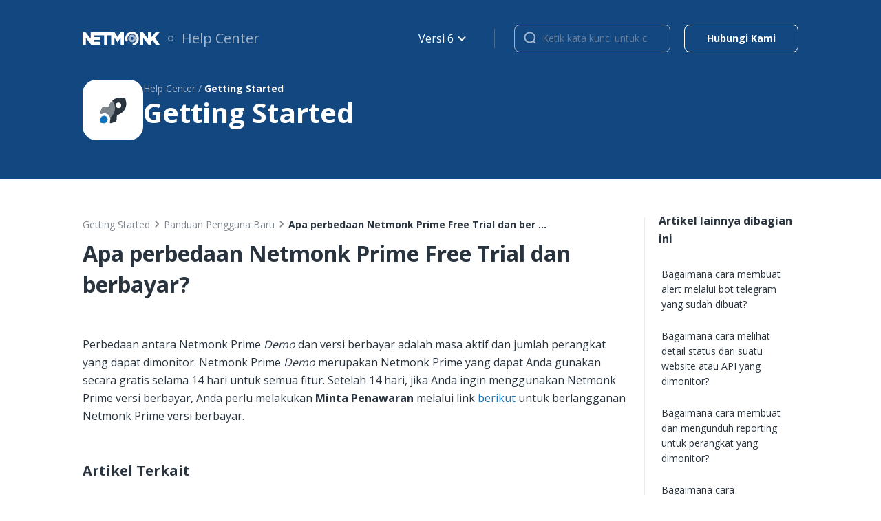

--- FILE ---
content_type: text/html; charset=utf-8
request_url: https://netmonk.id/help/articles/%5Bgs-panduan-8%5Dapa-perbedaan-netmonk-prime-free-trial-dan-berbayar
body_size: 7150
content:
<!DOCTYPE html><html><head><meta charSet="utf-8" data-next-head=""/><meta name="viewport" content="width=device-width" data-next-head=""/><script async="" src="https://www.googletagmanager.com/gtag/js?id=G-FT5SWNXJR3"></script><title data-next-head=""></title><link rel="shortcut icon" href="/help/favicon.png"/><link rel="preload" href="/help/_next/static/css/deb5b7e1175fa5b5.css" as="style"/><script>window.dataLayer = window.dataLayer || [];
                      function gtag(){window.dataLayer.push(arguments);}
                      gtag('js', new Date());
                      gtag('config', 'G-FT5SWNXJR3');
                      gtag('config', 'undefined');
                  </script><link href="https://fonts.googleapis.com/css2?family=Open+Sans:wght@400;700&amp;display=swap" rel="stylesheet"/><link rel="stylesheet" href="/help/_next/static/css/deb5b7e1175fa5b5.css" data-n-g=""/><noscript data-n-css=""></noscript><script defer="" noModule="" src="/help/_next/static/chunks/polyfills-42372ed130431b0a.js"></script><script src="/help/_next/static/chunks/webpack-a50c89f29c494769.js" defer=""></script><script src="/help/_next/static/chunks/framework-acd67e14855de5a2.js" defer=""></script><script src="/help/_next/static/chunks/main-95230f196410428b.js" defer=""></script><script src="/help/_next/static/chunks/pages/_app-79c25a42945437af.js" defer=""></script><script src="/help/_next/static/chunks/4bf162b7-27595f6577434358.js" defer=""></script><script src="/help/_next/static/chunks/61b151b5-26c027be1d4e312a.js" defer=""></script><script src="/help/_next/static/chunks/967-5d500641309598c1.js" defer=""></script><script src="/help/_next/static/chunks/763-7b880fad0b36939f.js" defer=""></script><script src="/help/_next/static/chunks/259-044c94b8c9bc5151.js" defer=""></script><script src="/help/_next/static/chunks/pages/articles/%5Bslug%5D-c1207e9229bc2bda.js" defer=""></script><script src="/help/_next/static/7K5H4XdK5-O-y6_VUeLFI/_buildManifest.js" defer=""></script><script src="/help/_next/static/7K5H4XdK5-O-y6_VUeLFI/_ssgManifest.js" defer=""></script></head><body><link rel="preload" as="image" href="/help/logo-pse.webp"/><div id="__next"><header id="header" class="lg:nds-flex nds-flex-col nds-justify-center nds-bg-yale_blue lg:nds-py-12 nds-fixed nds-w-full nds-z-50"><div href="[object Object]" class="header-mobile sm:nds-px-12 lg:nds-pl-[120px] lg:nds-pr-[120px] lg:nds-py-12 nds-w-full"><div class="nds-flex nds-justify-between nds-items-center "><div class="header-mobile__container nds-flex nds-items-center nds-justify-between nds-w-full md:nds-py-12 sm:nds-py-12"><div class="nds-flex nds-items-center"><div><a href="https://netmonk.id/"><img alt="Logo-Netmonk" loading="lazy" width="112" height="20" decoding="async" data-nimg="1" style="color:transparent" src="/help/logo-netmonk.svg"/></a></div><div class="nds-flex nds-items-center"><svg class=" nds-mx-12" width="8" height="8" viewBox="0 0 8 8" fill="none" xmlns="http://www.w3.org/2000/svg"><circle cx="4" cy="4" r="3.5" stroke="white" stroke-opacity="0.6"></circle></svg><a class="header-mobile__help nds-text-white nds-text-opacity-60 xl:nds-text-heading_5 lg:nds-text-heading_5 md:nds-text-heading_6 sm:nds-text-body_2" href="/help">Help Center</a></div></div><button data-collapse-toggle="navbar-default" type="button" class="nds-py-4 md:nds-px-8 md:nds-pt-4 md:nds-pb-0 nds-flex nds-justify-center nds-items-center hover:nds-bg-gray-100 focus:nds-outline-none focus:nds-ring-2 focus:nds-ring-gray-200 md:nds-block lg:nds-hidden" aria-controls="navbar-default" aria-expanded="false"><i color="white" class="sc-bdvvtL jRMChv nds-icon undefined"><svg viewBox="0 0 24 24"><rect x="4" y="6" width="16" height="2" rx="1" fill="currentColor"></rect><rect x="4" y="16" width="16" height="2" rx="1" fill="currentColor"></rect><rect x="6" y="11" width="12" height="2" rx="1" fill="currentColor" fill-opacity="0.4" class="path_with_opacity"></rect></svg></i></button><div class="nds-hidden lg:nds-flex lg:nds-items-center"><div class=" nds-hidden lg:nds-flex"><div class="header-dropdown nds-container mx-auto px-4 w-full px-4 lg:px-120 nds-flex nds-justify-between nds-items-center nds-text-body_2"><div class="header-dropdown__version nds-flex lg:nds-pr-28 nds-px-0 lg:nds-px-12"><div class="hidden-mobile nds-h-28 nds-bg-gunmetal-30 nds-rounded-8 nds-opacity-30 nds-mt-[6px]" style="width:1px;margin-left:28px"></div></div><div class="header-mobile__line nds-opacity-20 nds-h-[1px] nds-bg-gunmetal-20"></div><div class="nds-flex nds-justify-center nds-items-center"><a href="https://netmonk.id/contact" class="button-contact-us nds-inline-block nds-text-caption_2 nds-font-bold nds-rounded-8 nds-border nds-border-white xl:nds-px-32 lg:nds-px-20 md:nds-px-12 sm:nds-px-12 nds-py-8 nds-px-8 nds-text-white xl:nds-text-body_2 lg:nds-text-caption_1 md:nds-text-caption_1 sm:nds-text-caption_2"><p class="button-contact-us__text">Hubungi Kami</p></a></div></div></div></div></div></div><div class="nds-h-[665px] nds-bg-yale_blue nds-block md:nds-block lg:nds-hidden md:nds-pt-12 lg:pt-0 lg:nds-pt-0 nds-w-full md:nds-w-auto nds-hidden md:nds-hidden"><div class="nds-pb-16 md:nds-pt-20 lg:nds-pt-0"><div class="header-dropdown nds-container mx-auto px-4 w-full px-4 lg:px-120 nds-flex nds-justify-between nds-items-center nds-text-body_2"><div class="header-dropdown__version nds-flex lg:nds-pr-28 nds-px-0 lg:nds-px-12"><div class="hidden-mobile nds-h-28 nds-bg-gunmetal-30 nds-rounded-8 nds-opacity-30 nds-mt-[6px]" style="width:1px;margin-left:28px"></div></div><div class="header-mobile__line nds-opacity-20 nds-h-[1px] nds-bg-gunmetal-20"></div><div class="nds-flex nds-justify-center nds-items-center"><a href="https://netmonk.id/contact" class="button-contact-us nds-inline-block nds-text-caption_2 nds-font-bold nds-rounded-8 nds-border nds-border-white xl:nds-px-32 lg:nds-px-20 md:nds-px-12 sm:nds-px-12 nds-py-8 nds-px-8 nds-text-white xl:nds-text-body_2 lg:nds-text-caption_1 md:nds-text-caption_1 sm:nds-text-caption_2"><p class="button-contact-us__text">Hubungi Kami</p></a></div></div></div><div class=" lg:nds-pb-0"></div></div></div></header><main class="main"><section class="nds-bg-yale_blue"><div class="nds-pt-4 sm:nds-pt-8 md:nds-pt-12 lg:nds-pt-24"><div class="nds-mx-auto nds-px-20 sm:nds-px-12 lg:nds-px-[120px] nds-justify-start nds-flex nds-items-center nds-pt-48 nds-pt lg:nds-min-h-[calc(36vh-3rem)] xl:nds-min-h-[calc(36vh-3rem)]"><div class="slug-content nds-inline-flex nds-gap-24 xl:nds-mt-40 xl:nds-pt-4 lg:nds-mt-48 lg:nds-pt-4 nds-pt-40 nds-mb-[56px]"><div class="slug-box nds-box-border nds-bg-white nds-rounded-20 nds-flex nds-justify-center nds-items-center md:nds-p-16 lg:nds-p-20"><i size="48" class="sc-gKseQn iowXyy"><svg viewBox="0 0 24 24"><path fill-rule="evenodd" clip-rule="evenodd" d="M10.0717 7.26938C11.777 4.03052 15.4451 2.33614 19.0012 3.1447L20.4304 3.46964C20.8048 3.55478 21.0965 3.84648 21.1816 4.2209L21.5344 5.77249C22.3299 9.27111 20.703 12.8862 17.5499 14.6264L14.8706 16.1052L14.7517 18.4823C14.7489 19.4313 14.4491 20.2224 13.6529 20.5909C13.3861 20.7143 11.7359 21.3329 10.6154 21.6115C9.97629 21.7704 9.65952 21.3099 9.77779 20.6622L10.0552 19.1432C10.5521 16.4217 8.21921 14.0386 5.48813 14.4779L3.81361 14.7472C3.1785 14.8494 2.72741 14.5342 2.88095 13.9092C3.1563 12.7885 3.78354 11.1147 3.90796 10.8459C4.27646 10.0497 5.08491 9.74992 6.0165 9.74716L8.84156 9.60582L10.0717 7.26938ZM17.4729 10.0106C16.6862 10.7973 15.4145 10.801 14.6323 10.0189C13.8502 9.2368 13.854 7.96502 14.6407 7.17831C15.4274 6.3916 16.6992 6.38787 17.4813 7.16998C18.2634 7.95209 18.2597 9.22388 17.4729 10.0106Z" fill="#29343F"></path><path d="M2.8827 19.351C2.52618 16.8042 5.61976 15.2506 7.43433 17.0652C9.2489 18.8798 7.69532 21.9733 5.14852 21.6168L3.16093 21.3386L2.8827 19.351Z" fill="#1072BA"></path><path fill-rule="evenodd" clip-rule="evenodd" d="M10.0383 17.5947C12.1455 15.9474 13.5 13.3819 13.5 10.5C13.5 8.48217 12.836 6.61943 11.7145 5.11841C11.0632 5.72559 10.5043 6.44779 10.0717 7.26938L8.84161 9.60582L6.01655 9.74716C5.08495 9.74992 4.2765 10.0497 3.90801 10.8459C3.78359 11.1147 3.15634 12.7885 2.881 13.9092C2.72746 14.5342 3.17854 14.8494 3.81365 14.7472L5.48818 14.4779C7.68177 14.1251 9.61849 15.593 10.0383 17.5947Z" fill="#7F858C"></path></svg></i></div><div class="nds-flex-row"><a class=" nds-text-white nds-text-opacity-60 nds-text-body_2" href="/help"><span class="slug-a nds-text-white nds-text-opacity-60 nds-text-body_2">Help Center /<!-- --> </span></a><span class="slug-a nds-text-white nds-font-bold nds-text-body_2">Getting Started</span><div class="slug-category nds-font-semibold xl:nds-text-heading_1 lg:nds-text-heading_2 md:nds-text-heading_2 sm:nds-text-heading_2 nds-text-heading_5 nds-text-white">Getting Started</div></div></div></div></div></section><section><div class="slug-pb nds-mx-auto nds-px-20 sm:nds-px-12 lg:nds-px-[120px] xl:nds-flex lg:nds-flex md:nds-block sm:nds-block nds-pb-[80px]"><div class="slug-title nds-w-full lg:nds-w-11/12 nds-mt-[56px] xl:nds-border-r lg:nds-border-r md:nds-border-r-0 sm:nds-border-r-0 nds-border-gunmetal-10"><div class="slug-wrap nds-text-body_2 nds-pb-8" style="color:#29343F"><span class="nds-text-gunmetal-60 nds-inline-flex"><a href="/help?version=v6">Getting Started</a> <i class="sc-bdvvtL czNiGI nds-icon undefined"><svg viewBox="0 0 24 24"><path d="M9.28859 15.8803L13.1686 12.0003L9.28859 8.12027C8.89859 7.73027 8.89859 7.10027 9.28859 6.71027C9.67859 6.32027 10.3086 6.32027 10.6986 6.71027L15.2886 11.3003C15.6786 11.6903 15.6786 12.3203 15.2886 12.7103L10.6986 17.3003C10.3086 17.6903 9.67859 17.6903 9.28859 17.3003C8.90859 16.9103 8.89859 16.2703 9.28859 15.8803Z" fill="currentColor"></path></svg></i><a href="/help/categories/getting-started?version=v6">Panduan Pengguna Baru</a><i class="sc-bdvvtL czNiGI nds-icon undefined"><svg viewBox="0 0 24 24"><path d="M9.28859 15.8803L13.1686 12.0003L9.28859 8.12027C8.89859 7.73027 8.89859 7.10027 9.28859 6.71027C9.67859 6.32027 10.3086 6.32027 10.6986 6.71027L15.2886 11.3003C15.6786 11.6903 15.6786 12.3203 15.2886 12.7103L10.6986 17.3003C10.3086 17.6903 9.67859 17.6903 9.28859 17.3003C8.90859 16.9103 8.89859 16.2703 9.28859 15.8803Z" fill="currentColor"></path></svg></i></span><span class="nds-font-bold">Apa perbedaan Netmonk Prime Free Trial dan ber ...</span></div><div class="nds-markdown-content nds-mr-0 lg:nds-mr-20"><div class="slug-h1 nds-pb-40 nds-text-heading_2 nds-font-bold">Apa perbedaan Netmonk Prime Free Trial dan berbayar?</div>
<div class="slug-paragraph">Perbedaan antara Netmonk Prime <em>Demo</em> dan versi berbayar adalah masa aktif dan jumlah perangkat yang dapat dimonitor. Netmonk Prime <em>Demo</em> merupakan Netmonk Prime yang dapat Anda gunakan secara gratis selama 14 hari untuk semua fitur. Setelah 14 hari, jika Anda ingin menggunakan Netmonk Prime versi berbayar, Anda perlu melakukan <strong>Minta Penawaran</strong> melalui link <a href="https://netmonk.id/request-offer">berikut</a> untuk berlangganan Netmonk Prime versi berbayar.</div></div><div class="slug-artikel-terkait nds-pb-40 "><p class="slug-article nds-text-heading_5 nds-font-bold nds-pb-28 nds-pt-40" style="color:#29343F">Artikel Terkait</p><a class="slug-txt nds-relative nds-text-body_1 hover:nds-text-french_blue hover:nds-border-french_blue nds-mr-0 lg:nds-mr-20  nds-flex nds-border-b nds-border-gunmetal-10 nds-py-12 nds-pr-24 " style="color:#29343F" href="/help/articles/[gs-panduan-10]bagaimana-cara-setup-snmp-di-cisco?version=v6">Bagaimana cara setup SNMP via cisco?<div class="nds-absolute nds-right-0 nds-hidden md:nds-block"><i class="sc-bdvvtL hjoSSY nds-icon undefined"><svg viewBox="0 0 24 24"><path fill-rule="evenodd" clip-rule="evenodd" d="M20.5945 11.0572C20.7272 11.185 20.8274 11.3324 20.8949 11.4896C20.9626 11.6468 21 11.8192 21 12C21 12.1819 20.9622 12.3552 20.8937 12.5132C20.8262 12.6694 20.7264 12.8157 20.5945 12.9428L20.5915 12.9456L13.6714 19.6095C13.1307 20.1302 12.254 20.1302 11.7132 19.6095C11.1725 19.0888 11.1725 18.2446 11.7132 17.7239L16.2726 13.3333L4.38461 13.3333C3.61991 13.3333 3 12.7364 3 12C3 11.2636 3.61991 10.6667 4.38461 10.6667L16.2726 10.6667L11.7132 6.27614C11.1725 5.75544 11.1725 4.91122 11.7132 4.39052C12.254 3.86982 13.1307 3.86982 13.6714 4.39052L20.5945 11.0572Z" fill="currentColor"></path></svg></i></div></a><a class="slug-txt nds-relative nds-text-body_1 hover:nds-text-french_blue hover:nds-border-french_blue nds-mr-0 lg:nds-mr-20  nds-flex nds-border-b nds-border-gunmetal-10 nds-py-12 nds-pr-24 " style="color:#29343F" href="/help/articles/[gs-panduan-11]bagaimana-cara-setup-snmp-di-fortinet?version=v6">Bagaimana cara setup SNMP via Fortinet?<div class="nds-absolute nds-right-0 nds-hidden md:nds-block"><i class="sc-bdvvtL hjoSSY nds-icon undefined"><svg viewBox="0 0 24 24"><path fill-rule="evenodd" clip-rule="evenodd" d="M20.5945 11.0572C20.7272 11.185 20.8274 11.3324 20.8949 11.4896C20.9626 11.6468 21 11.8192 21 12C21 12.1819 20.9622 12.3552 20.8937 12.5132C20.8262 12.6694 20.7264 12.8157 20.5945 12.9428L20.5915 12.9456L13.6714 19.6095C13.1307 20.1302 12.254 20.1302 11.7132 19.6095C11.1725 19.0888 11.1725 18.2446 11.7132 17.7239L16.2726 13.3333L4.38461 13.3333C3.61991 13.3333 3 12.7364 3 12C3 11.2636 3.61991 10.6667 4.38461 10.6667L16.2726 10.6667L11.7132 6.27614C11.1725 5.75544 11.1725 4.91122 11.7132 4.39052C12.254 3.86982 13.1307 3.86982 13.6714 4.39052L20.5945 11.0572Z" fill="currentColor"></path></svg></i></div></a><a class="slug-txt nds-relative nds-text-body_1 hover:nds-text-french_blue hover:nds-border-french_blue nds-mr-0 lg:nds-mr-20  nds-flex nds-border-b nds-border-gunmetal-10 nds-py-12 nds-pr-24 " style="color:#29343F" href="/help/articles/[gs-panduan-1]apa-syarat-perangkat-jaringan-yang-dapat-dimonitor-oleh-netmonk-prime?version=v6">Apa syarat perangkat yang dapat dimonitor oleh Netmonk Prime?<div class="nds-absolute nds-right-0 nds-hidden md:nds-block"><i class="sc-bdvvtL hjoSSY nds-icon undefined"><svg viewBox="0 0 24 24"><path fill-rule="evenodd" clip-rule="evenodd" d="M20.5945 11.0572C20.7272 11.185 20.8274 11.3324 20.8949 11.4896C20.9626 11.6468 21 11.8192 21 12C21 12.1819 20.9622 12.3552 20.8937 12.5132C20.8262 12.6694 20.7264 12.8157 20.5945 12.9428L20.5915 12.9456L13.6714 19.6095C13.1307 20.1302 12.254 20.1302 11.7132 19.6095C11.1725 19.0888 11.1725 18.2446 11.7132 17.7239L16.2726 13.3333L4.38461 13.3333C3.61991 13.3333 3 12.7364 3 12C3 11.2636 3.61991 10.6667 4.38461 10.6667L16.2726 10.6667L11.7132 6.27614C11.1725 5.75544 11.1725 4.91122 11.7132 4.39052C12.254 3.86982 13.1307 3.86982 13.6714 4.39052L20.5945 11.0572Z" fill="currentColor"></path></svg></i></div></a><a class="slug-txt nds-relative nds-text-body_1 hover:nds-text-french_blue hover:nds-border-french_blue nds-mr-0 lg:nds-mr-20  nds-flex nds-border-b nds-border-gunmetal-10 nds-py-12 nds-pr-24 " style="color:#29343F" href="/help/articles/[gs-panduan-2]berapa-lama-waktu-instalasi-netmonk-prime?version=v6">Berapa lama waktu instalasi Netmonk Prime?<div class="nds-absolute nds-right-0 nds-hidden md:nds-block"><i class="sc-bdvvtL hjoSSY nds-icon undefined"><svg viewBox="0 0 24 24"><path fill-rule="evenodd" clip-rule="evenodd" d="M20.5945 11.0572C20.7272 11.185 20.8274 11.3324 20.8949 11.4896C20.9626 11.6468 21 11.8192 21 12C21 12.1819 20.9622 12.3552 20.8937 12.5132C20.8262 12.6694 20.7264 12.8157 20.5945 12.9428L20.5915 12.9456L13.6714 19.6095C13.1307 20.1302 12.254 20.1302 11.7132 19.6095C11.1725 19.0888 11.1725 18.2446 11.7132 17.7239L16.2726 13.3333L4.38461 13.3333C3.61991 13.3333 3 12.7364 3 12C3 11.2636 3.61991 10.6667 4.38461 10.6667L16.2726 10.6667L11.7132 6.27614C11.1725 5.75544 11.1725 4.91122 11.7132 4.39052C12.254 3.86982 13.1307 3.86982 13.6714 4.39052L20.5945 11.0572Z" fill="currentColor"></path></svg></i></div></a><a class="slug-txt nds-relative nds-text-body_1 hover:nds-text-french_blue hover:nds-border-french_blue nds-mr-0 lg:nds-mr-20  nds-flex nds-border-b nds-border-gunmetal-10 nds-py-12 nds-pr-24 " style="color:#29343F" href="/help/articles/[gs-panduan-3]apakah-netmonk-prime-dapat-digunakan-untuk-memonitor-perangkat-yang-berada-di-jaringan-private-atau-tertutup?version=v6">Apakah Netmonk Prime dapat digunakan untuk memonitor perangkat yang berada di jaringan private atau tertutup?<div class="nds-absolute nds-right-0 nds-hidden md:nds-block"><i class="sc-bdvvtL hjoSSY nds-icon undefined"><svg viewBox="0 0 24 24"><path fill-rule="evenodd" clip-rule="evenodd" d="M20.5945 11.0572C20.7272 11.185 20.8274 11.3324 20.8949 11.4896C20.9626 11.6468 21 11.8192 21 12C21 12.1819 20.9622 12.3552 20.8937 12.5132C20.8262 12.6694 20.7264 12.8157 20.5945 12.9428L20.5915 12.9456L13.6714 19.6095C13.1307 20.1302 12.254 20.1302 11.7132 19.6095C11.1725 19.0888 11.1725 18.2446 11.7132 17.7239L16.2726 13.3333L4.38461 13.3333C3.61991 13.3333 3 12.7364 3 12C3 11.2636 3.61991 10.6667 4.38461 10.6667L16.2726 10.6667L11.7132 6.27614C11.1725 5.75544 11.1725 4.91122 11.7132 4.39052C12.254 3.86982 13.1307 3.86982 13.6714 4.39052L20.5945 11.0572Z" fill="currentColor"></path></svg></i></div></a></div><div class="nds-border nds-px-24 nds-border-gunmetal-5 nds-rounded-8 nds-py-24 nds-text-center nds-bg-gunmetal-5 nds-mr-0 lg:nds-mr-20"><div class="nds-font-bold lg:nds-text-heading_5" style="color:#29343F">Pertanyaan Anda belum terjawab?</div><div class="slug-answer lg:nds-text-body_1 nds-text-gunmetal-80 nds-mt-4">Kami siap membantu segala kendala. Silakan hubungi kami langsung melalui link di bawah ini :</div><div class="slug-pad nds-pt-28"><a href="https://netmonk.id/contact" target="_blank" class="slug-btn nds-inline-block nds-bg-yale_blue nds-font-bold nds-rounded-8  nds-px-28 nds-py-12 nds-text-white nds-text-body_1 nds-w-[169px] nds-h-[48px]" rel="noreferrer">Hubungi Kami</a></div></div></div><div class="lg:nds-w-3/12"><div><p class="slug-pt nds-pl-0 lg:nds-pl-20  nds-font-bold nds-text-body_1 nds-text-gunmetal-100 nds-py-48 ">Artikel lainnya dibagian ini</p></div><div class="scroll scroll4 content nds--mt-32 "><ul class="slug-ul nds-px-12"><a class="nds-p-12 nds-text-body_2 nds-flex nds-py-12 lg:nds-pl-12 nds-text-gunmetal hover:nds-bg-french_blue-10 hover:nds-text-french_blue-100 hover:nds-font_bold hover:nds-rounded-8 hover:nds-px-8 lg:hover:nds-px-12" href="/help/articles/[nm-alerting-6]bagaimana-cara-membuat-alert-melalui-bot-telegram?version=v6">Bagaimana cara membuat alert melalui bot telegram yang sudah dibuat?</a><a class="nds-p-12 nds-text-body_2 nds-flex nds-py-12 lg:nds-pl-12 nds-text-gunmetal hover:nds-bg-french_blue-10 hover:nds-text-french_blue-100 hover:nds-font_bold hover:nds-rounded-8 hover:nds-px-8 lg:hover:nds-px-12" href="/help/articles/[wam-general-2]bagaimana-cara-melihat-detail-status-dari-suatu-website-atau-api-yang-dimonitor?version=v6">Bagaimana cara melihat detail status dari suatu website atau API yang dimonitor?</a><a class="nds-p-12 nds-text-body_2 nds-flex nds-py-12 lg:nds-pl-12 nds-text-gunmetal hover:nds-bg-french_blue-10 hover:nds-text-french_blue-100 hover:nds-font_bold hover:nds-rounded-8 hover:nds-px-8 lg:hover:nds-px-12" href="/help/articles/[nm-reporting-2]bagaimana-cara-membuat-dan-mengunduh-reporting-untuk-perangkat-yang-dimonitor?version=v6">Bagaimana cara membuat dan mengunduh reporting untuk perangkat yang dimonitor?</a><a class="nds-p-12 nds-text-body_2 nds-flex nds-py-12 lg:nds-pl-12 nds-text-gunmetal hover:nds-bg-french_blue-10 hover:nds-text-french_blue-100 hover:nds-font_bold hover:nds-rounded-8 hover:nds-px-8 lg:hover:nds-px-12" href="/help/articles/[adm-akun-np-12]bagaimana-cara-mendapatkan-akun-demo-netmonk-prime?version=v6">Bagaimana cara mendapatkan akun demo Netmonk Prime?</a><a class="nds-p-12 nds-text-body_2 nds-flex nds-py-12 lg:nds-pl-12 nds-text-gunmetal hover:nds-bg-french_blue-10 hover:nds-text-french_blue-100 hover:nds-font_bold hover:nds-rounded-8 hover:nds-px-8 lg:hover:nds-px-12" href="/help/articles/[gs-panduan-5]apa-itu-probe-pada-netmonk-prime?version=v6">Apa itu probe pada Netmonk Prime?</a><a class="nds-p-12 nds-text-body_2 nds-flex nds-py-12 lg:nds-pl-12 nds-text-gunmetal hover:nds-bg-french_blue-10 hover:nds-text-french_blue-100 hover:nds-font_bold hover:nds-rounded-8 hover:nds-px-8 lg:hover:nds-px-12" href="/help/articles/[gs-pengenalan-np-2]apa-saja-fitur-netmonk-prime?version=v6">Apa saja fitur Netmonk Prime?</a><a class="nds-p-12 nds-text-body_2 nds-flex nds-py-12 lg:nds-pl-12 nds-text-gunmetal hover:nds-bg-french_blue-10 hover:nds-text-french_blue-100 hover:nds-font_bold hover:nds-rounded-8 hover:nds-px-8 lg:hover:nds-px-12" href="/help/articles/[gs-pengenalan-np-3]video-tutorial-memulai-netmonk-prime?version=v6">Video Tutorial: Memulai Netmonk Prime</a><a class="nds-p-12 nds-text-body_2 nds-flex nds-py-12 lg:nds-pl-12 nds-text-gunmetal hover:nds-bg-french_blue-10 hover:nds-text-french_blue-100 hover:nds-font_bold hover:nds-rounded-8 hover:nds-px-8 lg:hover:nds-px-12" href="/help/articles/[adm-akun-np-10]bagaimana-cara-menghapus-data-subgroup-yang-sudah-saya-daftarkan?version=v6">Bagaimana cara menghapus data subgroup yang sudah saya daftarkan?</a><a class="nds-p-12 nds-text-body_2 nds-flex nds-py-12 lg:nds-pl-12 nds-text-gunmetal hover:nds-bg-french_blue-10 hover:nds-text-french_blue-100 hover:nds-font_bold hover:nds-rounded-8 hover:nds-px-8 lg:hover:nds-px-12" href="/help/articles/[adm-akun-np-1]bagaimana-cara-login-ke-netmonk-prime?version=v6">Bagaimana cara login ke Netmonk Prime?</a><a class="nds-p-12 nds-text-body_2 nds-flex nds-py-12 lg:nds-pl-12 nds-text-gunmetal hover:nds-bg-french_blue-10 hover:nds-text-french_blue-100 hover:nds-font_bold hover:nds-rounded-8 hover:nds-px-8 lg:hover:nds-px-12" href="/help/articles/[adm-akun-np-2]bagaimana-jika-saya-lupa-kata-sandi-netmonk-prime?version=v6">Bagaimana jika saya lupa kata sandi Netmonk Prime?</a></ul></div></div></div></section></main><footer id="footer" class="footer-flex nds-bg-yale_blue nds-py-24"><div class="footer-container nds-m-auto lg:nds-pr-[120px] lg:nds-pl-[120px]"><div class="footer_container footer-content nds-flex nds-justify-between nds-items-center nds-m-auto"><span class="footer-logo nds-flex nds-items-center lg:nds-gap-16 lg:nds-pb-12"><img alt="" loading="lazy" width="40" height="40" decoding="async" data-nimg="1" style="color:transparent" src="/help/logo-white.svg"/><div class="nds-flex-row"><div class="footer-align nds-text-white xl:nds-text-heading_6 sm:nds-text-caption_1 nds-text-caption_2 nds-font-semibold lg:nds-mt-[10px]">Netmonk Help Center</div><div class="footer-textalign nds-text-white nds-opacity-60 xl:nds-text-caption_1 sm:nds-text-caption_1 nds-text-caption_2 nds-py-4">© 2022 by Netmonk.</div></div></span><div class="footer-title nds-flex nds-text-body_2 nds-pt-4 lg:nds-pt-0"><a href="https://netmonk.id/help/categories/administration" class="footer-policy footer-policy__user nds-text-white xl:nds-text-body_2 lg:nds-text-body_2 md:nds-text-body_2 sm:nds-text-caption_1 nds-text-caption_1 " rel="noreferrer">Kebijakan Penggunaan</a><a href="https://netmonk.id/help/categories/administration" class="footer-policy footer-policy__privacy nds-text-white xl:nds-text-body_2 lg:nds-text-body_2 md:nds-text-body_2 sm:nds-text-caption_1 nds-text-caption_1 lg:nds-pl-20" rel="noreferrer">Kebijakan Privasi</a></div><div class="footer-pse nds-inline-flex"><span class="footer-regis nds-text-white md:nds-text-body_2 sm:nds-text-caption_1 nds-text-caption_1 nds-opacity-60 nds-text-sm lg:nds-pr-[10px] lg:nds-pt-[10px]">Netmonk telah terdaftar pada :</span><div class="footer-bg-pse nds-rounded-8 nds-bg-white nds-py-8 nds-px-12"><a target="/blank" href="https://netmonk.id/pse" class="footer-logo-pse nds-text-white nds-text-link_1 lg:nds-pl-4 xl:nds-pl-0"><img src="/help/logo-pse.webp" alt="" width="43.714px" height="24px" class="footer-logo-pse2 lg:nds-ml-4"/></a></div></div></div></div></footer></div><script id="__NEXT_DATA__" type="application/json">{"props":{"pageProps":{"slug":"[gs-panduan-8]apa-perbedaan-netmonk-prime-free-trial-dan-berbayar","source":{"compiledSource":"\"use strict\";\nconst {Fragment: _Fragment, jsx: _jsx, jsxs: _jsxs} = arguments[0];\nconst {useMDXComponents: _provideComponents} = arguments[0];\nfunction _createMdxContent(props) {\n  const _components = {\n    a: \"a\",\n    em: \"em\",\n    h1: \"h1\",\n    p: \"p\",\n    strong: \"strong\",\n    ..._provideComponents(),\n    ...props.components\n  };\n  return _jsxs(_Fragment, {\n    children: [_jsx(_components.h1, {\n      children: \"Apa perbedaan Netmonk Prime Free Trial dan berbayar?\"\n    }), \"\\n\", _jsxs(_components.p, {\n      children: [\"Perbedaan antara Netmonk Prime \", _jsx(_components.em, {\n        children: \"Demo\"\n      }), \" dan versi berbayar adalah masa aktif dan jumlah perangkat yang dapat dimonitor. Netmonk Prime \", _jsx(_components.em, {\n        children: \"Demo\"\n      }), \" merupakan Netmonk Prime yang dapat Anda gunakan secara gratis selama 14 hari untuk semua fitur. Setelah 14 hari, jika Anda ingin menggunakan Netmonk Prime versi berbayar, Anda perlu melakukan \", _jsx(_components.strong, {\n        children: \"Minta Penawaran\"\n      }), \" melalui link \", _jsx(_components.a, {\n        href: \"https://netmonk.id/request-offer\",\n        children: \"berikut\"\n      }), \" untuk berlangganan Netmonk Prime versi berbayar.\"]\n    })]\n  });\n}\nfunction MDXContent(props = {}) {\n  const {wrapper: MDXLayout} = {\n    ..._provideComponents(),\n    ...props.components\n  };\n  return MDXLayout ? _jsx(MDXLayout, {\n    ...props,\n    children: _jsx(_createMdxContent, {\n      ...props\n    })\n  }) : _createMdxContent(props);\n}\nreturn {\n  default: MDXContent\n};\n","frontmatter":{},"scope":{"title":"Apa perbedaan Netmonk Prime Free Trial dan berbayar?","category":"panduan-pengguna-baru","is_sticky":false,"date":"2020-03-16T05:35:07.322Z","excerpt":"Perbedaan antara Netmonk Prime Free Trial dan versi berbayar"}},"frontMatter":{"title":"Apa perbedaan Netmonk Prime Free Trial dan berbayar?","category":"panduan-pengguna-baru","is_sticky":false,"date":"2020-03-16T05:35:07.322Z","excerpt":"Perbedaan antara Netmonk Prime Free Trial dan versi berbayar"},"category":{"key":"getting-started","name":"Getting Started","icon":"rocket","order":1,"sub_category":[{"name":"Pengenalan Netmonk Prime","key":"pengenalan-netmonk-prime"},{"name":"Panduan Pengguna Baru","key":"panduan-pengguna-baru"},{"name":"Pengenalan Mona","key":"pengenalan-mona"},{"name":"Pengenalan HI Mona","key":"pengenalan-hi-mona"},{"name":"Unduh Manual Book","key":"unduh-manual-book"},{"name":"Pembaruan Netmonk Prime","key":"pembaruan-netmonk-prime"}],"slug":"getting-started"},"posts":[{"title":"Bagaimana cara setup SNMP via cisco?","category":"panduan-pengguna-baru","is_sticky":false,"date":"2020-03-16T05:35:07.322Z","excerpt":"Cara setup SNMP untuk Cisco","related_article":["[nm-network-device-1]bagaimana-cara-mendaftarkan-perangkat-baru-yang-akan-dimonitor"],"slug":"[gs-panduan-10]bagaimana-cara-setup-snmp-di-cisco"},{"title":"Bagaimana cara setup SNMP via Fortinet?","category":"panduan-pengguna-baru","is_sticky":false,"date":"2020-03-16T05:35:07.322Z","excerpt":"Cara setup SNMP untuk Fortinet","related_article":["[nm-network-device-1]bagaimana-cara-mendaftarkan-perangkat-baru-yang-akan-dimonitor"],"slug":"[gs-panduan-11]bagaimana-cara-setup-snmp-di-fortinet"},{"title":"Apa syarat perangkat yang dapat dimonitor oleh Netmonk Prime?","category":"panduan-pengguna-baru","is_sticky":false,"date":"2020-03-16T05:35:07.322Z","excerpt":"Perangkat jaringan harus mendukung pemanfaatan protokol ICMP dan SNMP","slug":"[gs-panduan-1]apa-syarat-perangkat-jaringan-yang-dapat-dimonitor-oleh-netmonk-prime"},{"title":"Berapa lama waktu instalasi Netmonk Prime?","category":"panduan-pengguna-baru","is_sticky":false,"date":"2020-03-16T05:35:07.322Z","excerpt":"Waktu maksimal instalasi Netmonk Prime","slug":"[gs-panduan-2]berapa-lama-waktu-instalasi-netmonk-prime"},{"title":"Apakah Netmonk Prime dapat digunakan untuk memonitor perangkat yang berada di jaringan private atau tertutup?","category":"panduan-pengguna-baru","is_sticky":false,"date":"2020-03-16T05:35:07.322Z","excerpt":"Jika perangkat yang akan dimonitor berada di jaringan private","slug":"[gs-panduan-3]apakah-netmonk-prime-dapat-digunakan-untuk-memonitor-perangkat-yang-berada-di-jaringan-private-atau-tertutup"}],"latestPost":[{"title":"Bagaimana cara membuat alert melalui bot telegram yang sudah dibuat?","category":"alerting","is_sticky":true,"date":"2020-03-01T05:35:07.322Z","excerpt":"Akses menu Settings → Alert, dari halaman utama menu Alert Setting, klik tombol Add New Notification.","slug":"[nm-alerting-6]bagaimana-cara-membuat-alert-melalui-bot-telegram"},{"title":"Bagaimana cara melihat detail status dari suatu website atau API yang dimonitor?","category":"general","is_sticky":true,"date":"2020-03-02T05:35:07.322Z","excerpt":"Akses menu Web/API Monitoring → Web/API Status, dari halaman utama Web/API Status, klik tombol View Data.","slug":"[wam-general-2]bagaimana-cara-melihat-detail-status-dari-suatu-website-atau-api-yang-dimonitor"},{"title":"Bagaimana cara membuat dan mengunduh reporting untuk perangkat yang dimonitor?","category":"reporting","is_sticky":true,"date":"2020-03-03T05:35:07.322Z","excerpt":"Akses menu Network Reporting → Device Reporting, isi kolom Title dengan judul laporan sesuai keinginan Anda.","slug":"[nm-reporting-2]bagaimana-cara-membuat-dan-mengunduh-reporting-untuk-perangkat-yang-dimonitor"},{"title":"Bagaimana cara mendapatkan akun demo Netmonk Prime?","category":"akun-netmonk-prime","is_sticky":true,"date":"2020-03-05T05:35:07.322Z","excerpt":"Melalui website Netmonk","slug":"[adm-akun-np-12]bagaimana-cara-mendapatkan-akun-demo-netmonk-prime"},{"title":"Apa itu probe pada Netmonk Prime?","category":"panduan-pengguna-baru","is_sticky":true,"date":"2020-03-06T05:35:07.322Z","excerpt":"Probe merupakan perangkat lunak yang bertugas mengumpulkan data dari perangkat jaringan, website, atau API yang akan dimonitor oleh Netmonk Prime.","slug":"[gs-panduan-5]apa-itu-probe-pada-netmonk-prime"},{"title":"Apa saja fitur Netmonk Prime?","category":"pengenalan-netmonk-prime","is_sticky":true,"date":"2020-03-07T05:35:07.322Z","excerpt":"Saat ini, Netmonk Prime mempunyai 3 modul utama, yaitu Network Monitoring, Website/API Monitoring, dan Server Monitoring","slug":"[gs-pengenalan-np-2]apa-saja-fitur-netmonk-prime"},{"title":"Video Tutorial: Memulai Netmonk Prime","category":"pengenalan-netmonk-prime","is_sticky":true,"date":"2020-03-07T05:35:07.322Z","excerpt":"Memulai Netmonk Prime","slug":"[gs-pengenalan-np-3]video-tutorial-memulai-netmonk-prime"},{"title":"Bagaimana cara menghapus data subgroup yang sudah saya daftarkan?","category":"akun-netmonk-prime","is_sticky":false,"date":"2020-03-16T05:35:07.322Z","excerpt":"Akses menu Settings → User Groups","slug":"[adm-akun-np-10]bagaimana-cara-menghapus-data-subgroup-yang-sudah-saya-daftarkan"},{"title":"Bagaimana cara login ke Netmonk Prime?","category":"akun-netmonk-prime","is_sticky":false,"date":"2020-03-16T05:35:07.322Z","excerpt":"Login ke Netmonk Prime","slug":"[adm-akun-np-1]bagaimana-cara-login-ke-netmonk-prime"},{"title":"Bagaimana jika saya lupa kata sandi Netmonk Prime?","category":"akun-netmonk-prime","is_sticky":false,"date":"2020-03-16T05:35:07.322Z","excerpt":"Kata sandi Netmonk Prime","slug":"[adm-akun-np-2]bagaimana-jika-saya-lupa-kata-sandi-netmonk-prime"}],"version":"v6"},"__N_SSP":true},"page":"/articles/[slug]","query":{"slug":"[gs-panduan-8]apa-perbedaan-netmonk-prime-free-trial-dan-berbayar"},"buildId":"7K5H4XdK5-O-y6_VUeLFI","assetPrefix":"/help","isFallback":false,"isExperimentalCompile":false,"gssp":true,"scriptLoader":[]}</script></body></html>

--- FILE ---
content_type: text/css; charset=UTF-8
request_url: https://netmonk.id/help/_next/static/css/deb5b7e1175fa5b5.css
body_size: 6594
content:
/*! tailwindcss v2.2.19 | MIT License | https://tailwindcss.com *//*! modern-normalize v1.1.0 | MIT License | https://github.com/sindresorhus/modern-normalize */html{-moz-tab-size:4;-o-tab-size:4;tab-size:4;line-height:1.15;-webkit-text-size-adjust:100%}body{margin:0;font-family:system-ui,-apple-system,Segoe UI,Roboto,Helvetica,Arial,sans-serif,Apple Color Emoji,Segoe UI Emoji}hr{height:0;color:inherit}abbr[title]{-webkit-text-decoration:underline dotted;text-decoration:underline dotted}b,strong{font-weight:bolder}code,kbd,pre,samp{font-family:ui-monospace,SFMono-Regular,Consolas,Liberation Mono,Menlo,monospace;font-size:1em}small{font-size:80%}sub,sup{font-size:75%;line-height:0;position:relative;vertical-align:baseline}sub{bottom:-.25em}sup{top:-.5em}table{text-indent:0;border-color:inherit}button,input,optgroup,select,textarea{font-family:inherit;font-size:100%;line-height:1.15;margin:0}button,select{text-transform:none}[type=button],[type=reset],[type=submit],button{-webkit-appearance:button}::-moz-focus-inner{border-style:none;padding:0}:-moz-focusring{outline:1px dotted ButtonText}:-moz-ui-invalid{box-shadow:none}legend{padding:0}progress{vertical-align:baseline}::-webkit-inner-spin-button,::-webkit-outer-spin-button{height:auto}[type=search]{-webkit-appearance:textfield;outline-offset:-2px}::-webkit-search-decoration{-webkit-appearance:none}::-webkit-file-upload-button{-webkit-appearance:button;font:inherit}summary{display:list-item}blockquote,dd,dl,figure,h1,h2,h3,h4,h5,h6,hr,p,pre{margin:0}button{background-color:transparent;background-image:none}fieldset,ol,ul{margin:0;padding:0}ol,ul{list-style:none}html{font-family:ui-sans-serif,system-ui,-apple-system,BlinkMacSystemFont,Segoe UI,Roboto,Helvetica Neue,Arial,Noto Sans,sans-serif,Apple Color Emoji,Segoe UI Emoji,Segoe UI Symbol,Noto Color Emoji;line-height:1.5}body{font-family:inherit;line-height:inherit}*,:after,:before{box-sizing:border-box;border:0 solid}hr{border-top-width:1px}img{border-style:solid}textarea{resize:vertical}input::-moz-placeholder,textarea::-moz-placeholder{opacity:1;color:#a1a1aa}input::placeholder,textarea::placeholder{opacity:1;color:#a1a1aa}[role=button],button{cursor:pointer}:-moz-focusring{outline:auto}table{border-collapse:collapse}h1,h2,h3,h4,h5,h6{font-size:inherit;font-weight:inherit}a{color:inherit;text-decoration:inherit}button,input,optgroup,select,textarea{padding:0;line-height:inherit;color:inherit}code,kbd,pre,samp{font-family:ui-monospace,SFMono-Regular,Menlo,Monaco,Consolas,Liberation Mono,Courier New,monospace}audio,canvas,embed,iframe,img,object,svg,video{display:block;vertical-align:middle}img,video{max-width:100%;height:auto}[hidden]{display:none}*,:after,:before{--tw-translate-x:0;--tw-translate-y:0;--tw-rotate:0;--tw-skew-x:0;--tw-skew-y:0;--tw-scale-x:1;--tw-scale-y:1;--tw-transform:translateX(var(--tw-translate-x)) translateY(var(--tw-translate-y)) rotate(var(--tw-rotate)) skewX(var(--tw-skew-x)) skewY(var(--tw-skew-y)) scaleX(var(--tw-scale-x)) scaleY(var(--tw-scale-y));border-color:currentColor;--tw-ring-inset:var(--tw-empty,/*!*/ /*!*/);--tw-ring-offset-width:0px;--tw-ring-offset-color:#fff;--tw-ring-color:rgba(59,130,246,0.5);--tw-ring-offset-shadow:0 0 #0000;--tw-ring-shadow:0 0 #0000;--tw-shadow:0 0 #0000;--tw-blur:var(--tw-empty,/*!*/ /*!*/);--tw-brightness:var(--tw-empty,/*!*/ /*!*/);--tw-contrast:var(--tw-empty,/*!*/ /*!*/);--tw-grayscale:var(--tw-empty,/*!*/ /*!*/);--tw-hue-rotate:var(--tw-empty,/*!*/ /*!*/);--tw-invert:var(--tw-empty,/*!*/ /*!*/);--tw-saturate:var(--tw-empty,/*!*/ /*!*/);--tw-sepia:var(--tw-empty,/*!*/ /*!*/);--tw-drop-shadow:var(--tw-empty,/*!*/ /*!*/);--tw-filter:var(--tw-blur) var(--tw-brightness) var(--tw-contrast) var(--tw-grayscale) var(--tw-hue-rotate) var(--tw-invert) var(--tw-saturate) var(--tw-sepia) var(--tw-drop-shadow)}.nds-container{width:100%}@media (min-width:640px){.nds-container{max-width:640px}}@media (min-width:768px){.nds-container{max-width:768px}}@media (min-width:1024px){.nds-container{max-width:1024px}}@media (min-width:1280px){.nds-container{max-width:1280px}}@media (min-width:1536px){.nds-container{max-width:1536px}}.nds-invisible{visibility:hidden}.nds-static{position:static}.nds-fixed{position:fixed}.nds-absolute{position:absolute}.nds-relative{position:relative}.nds-left-0{left:0}.nds-right-0{right:0}.nds-top-3\/4{top:75%}.nds-z-10{z-index:10}.nds-z-50{z-index:50}.nds-m-auto{margin:auto}.nds-m-8{margin:8px}.nds-mx-auto{margin-left:auto;margin-right:auto}.nds-my-4{margin-top:4px;margin-bottom:4px}.nds-my-20{margin-top:20px;margin-bottom:20px}.nds-mx-12{margin-left:12px;margin-right:12px}.nds-my-40{margin-top:40px;margin-bottom:40px}.nds-my-48{margin-top:48px;margin-bottom:48px}.nds-mt-36{margin-top:36px}.nds-mb-8{margin-bottom:8px}.nds-mt-20{margin-top:20px}.nds-mr-12{margin-right:12px}.nds-mt-12{margin-top:12px}.nds-mt-\[58px\]{margin-top:58px}.nds-ml-12{margin-left:12px}.nds-mt-8{margin-top:8px}.nds-mt-0{margin-top:0}.nds-mb-\[56px\]{margin-bottom:56px}.nds-mt-\[56px\]{margin-top:56px}.nds-mr-0{margin-right:0}.nds-mt-4{margin-top:4px}.nds--mt-32{margin-top:-32px}.nds--mt-16{margin-top:-16px}.nds-mb-\[80px\]{margin-bottom:80px}.nds-mr-8{margin-right:8px}.nds-mr-20{margin-right:20px}.nds-mt-\[6px\]{margin-top:6px}.nds-mb-12{margin-bottom:12px}.nds-ml-4{margin-left:4px}.nds-ml-32{margin-left:32px}.nds--ml-28{margin-left:-28px}.nds-box-border{box-sizing:border-box}.nds-block{display:block}.nds-inline-block{display:inline-block}.nds-flex{display:flex}.nds-inline-flex{display:inline-flex}.nds-hidden{display:none}.nds-h-32{height:32px}.nds-h-\[48px\]{height:48px}.nds-h-full{height:100%}.nds-h-\[56px\]{height:56px}.nds-h-\[665px\]{height:665px}.nds-h-28{height:28px}.nds-h-\[1px\]{height:1px}.nds-max-h-screen{max-height:100vh}.nds-w-\[100\%\],.nds-w-full{width:100%}.nds-w-\[281px\]{width:281px}.nds-w-\[169px\]{width:169px}.nds-w-3\/12{width:25%}.nds-w-\[170px\]{width:170px}.nds-w-\[237px\]{width:237px}.nds-flex-grow{flex-grow:1}.nds-rotate-180{--tw-rotate:180deg;transform:var(--tw-transform)}.nds-flex-row{flex-direction:row}.nds-flex-col{flex-direction:column}.nds-content-center{align-content:center}.nds-items-center{align-items:center}.nds-justify-start{justify-content:flex-start}.nds-justify-center{justify-content:center}.nds-justify-between{justify-content:space-between}.nds-gap-12{gap:12px}.nds-gap-20{gap:20px}.nds-gap-8{gap:8px}.nds-gap-24{gap:24px}.nds-divide-gunmetal-5>:not([hidden])~:not([hidden]){--tw-divide-opacity:1;border-color:rgba(242,243,245,var(--tw-divide-opacity))}.nds-self-center{align-self:center}.nds-overflow-hidden{overflow:hidden}.nds-overflow-y-scroll{overflow-y:scroll}.nds-rounded-8{border-radius:8px}.nds-rounded-4{border-radius:4px}.nds-rounded-20{border-radius:20px}.nds-rounded-16,.nds-rounded-\[16px\]{border-radius:16px}.nds-border{border-width:1px}.nds-border-2{border-width:2px}.nds-border-b{border-bottom-width:1px}.nds-border-l-8{border-left-width:8px}.nds-border-gunmetal-10{--tw-border-opacity:1;border-color:rgba(234,235,236,var(--tw-border-opacity))}.nds-border-gunmetal-5{--tw-border-opacity:1;border-color:rgba(242,243,245,var(--tw-border-opacity))}.nds-border-white{--tw-border-opacity:1;border-color:rgba(255,255,255,var(--tw-border-opacity))}.nds-bg-yale_blue{--tw-bg-opacity:1;background-color:rgba(19,71,128,var(--tw-bg-opacity))}.nds-bg-white{--tw-bg-opacity:1;background-color:rgba(255,255,255,var(--tw-bg-opacity))}.nds-bg-gunmetal-30{--tw-bg-opacity:1;background-color:rgba(191,194,197,var(--tw-bg-opacity))}.nds-bg-yale_blue-100{--tw-bg-opacity:1;background-color:rgba(19,71,128,var(--tw-bg-opacity))}.nds-bg-gunmetal-5{--tw-bg-opacity:1;background-color:rgba(242,243,245,var(--tw-bg-opacity))}.nds-bg-yellow_orange-10{--tw-bg-opacity:1;background-color:rgba(255,247,235,var(--tw-bg-opacity))}.nds-bg-gunmetal-20{--tw-bg-opacity:1;background-color:rgba(212,214,217,var(--tw-bg-opacity))}.nds-bg-contain{background-size:contain}.nds-p-16{padding:16px}.nds-p-8{padding:8px}.nds-p-20{padding:20px}.nds-p-12,.nds-p-\[12px\]{padding:12px}.nds-py-40{padding-top:40px;padding-bottom:40px}.nds-px-20{padding-left:20px;padding-right:20px}.nds-py-4{padding-top:4px;padding-bottom:4px}.nds-px-8{padding-left:8px;padding-right:8px}.nds-py-8{padding-top:8px;padding-bottom:8px}.nds-py-\[56px\]{padding-top:56px;padding-bottom:56px}.nds-px-\[120px\]{padding-left:120px;padding-right:120px}.nds-px-\[20px\]{padding-left:20px;padding-right:20px}.nds-py-48{padding-top:48px;padding-bottom:48px}.nds-py-12{padding-top:12px;padding-bottom:12px}.nds-px-24{padding-left:24px;padding-right:24px}.nds-py-24{padding-top:24px;padding-bottom:24px}.nds-px-28{padding-left:28px;padding-right:28px}.nds-px-12{padding-left:12px;padding-right:12px}.nds-py-20{padding-top:20px;padding-bottom:20px}.nds-px-0{padding-left:0;padding-right:0}.nds-py-32{padding-top:32px;padding-bottom:32px}.nds-pr-8{padding-right:8px}.nds-pb-28{padding-bottom:28px}.nds-pt-4{padding-top:4px}.nds-pb-20{padding-bottom:20px}.nds-pb-40{padding-bottom:40px}.nds-pt-48{padding-top:48px}.nds-pt-40{padding-top:40px}.nds-pb-\[80px\]{padding-bottom:80px}.nds-pb-24{padding-bottom:24px}.nds-pt-12{padding-top:12px}.nds-pb-8{padding-bottom:8px}.nds-pr-24{padding-right:24px}.nds-pt-28{padding-top:28px}.nds-pl-0{padding-left:0}.nds-pr-32{padding-right:32px}.nds-pb-32{padding-bottom:32px}.nds-pb-16{padding-bottom:16px}.nds-pl-12{padding-left:12px}.nds-pr-36{padding-right:36px}.nds-text-left{text-align:left}.nds-text-center{text-align:center}.nds-text-heading_5{font-size:20px;line-height:30px}.nds-text-body_1,.nds-text-heading_6{font-size:16px;line-height:26px}.nds-text-heading_2{font-size:32px;line-height:45px}.nds-text-heading_3{font-size:28px;line-height:40px}.nds-text-body_2{font-size:14px;line-height:22px}.nds-text-heading_4{font-size:24px;line-height:36px}.nds-text-caption_2{font-size:10px;line-height:14px}.nds-text-caption_1{font-size:12px;line-height:16px}.nds-font-semibold{font-weight:600}.nds-font-bold{font-weight:700}.nds-font-normal{font-weight:400}.nds-leading-8{line-height:2rem}.nds-text-white{--tw-text-opacity:1;color:rgba(255,255,255,var(--tw-text-opacity))}.nds-text-gunmetal-80{--tw-text-opacity:1;color:rgba(84,93,101,var(--tw-text-opacity))}.nds-text-french_blue{--tw-text-opacity:1;color:rgba(16,114,186,var(--tw-text-opacity))}.nds-text-gunmetal-60{--tw-text-opacity:1;color:rgba(127,133,140,var(--tw-text-opacity))}.nds-text-gunmetal,.nds-text-gunmetal-100{--tw-text-opacity:1;color:rgba(41,52,63,var(--tw-text-opacity))}.nds-text-french_blue-100{--tw-text-opacity:1;color:rgba(16,114,186,var(--tw-text-opacity))}.nds-text-opacity-80{--tw-text-opacity:0.8}.nds-text-opacity-60{--tw-text-opacity:0.6}.nds-opacity-60{opacity:.6}.nds-opacity-30{opacity:.3}.nds-opacity-20{opacity:.2}.nds-shadow{--tw-shadow:0px 4px 20px 0px rgba(41,52,63,0.12);box-shadow:var(--tw-ring-offset-shadow,0 0 #0000),var(--tw-ring-shadow,0 0 #0000),var(--tw-shadow)}.nds-outline-none{outline:2px solid transparent;outline-offset:2px}.nds-drop-shadow-md{--tw-drop-shadow:drop-shadow(0 4px 3px rgba(0,0,0,0.07)) drop-shadow(0 2px 2px rgba(0,0,0,0.06));filter:var(--tw-filter)}.nds-drop-shadow-lg{--tw-drop-shadow:drop-shadow(0 10px 8px rgba(0,0,0,0.04)) drop-shadow(0 4px 3px rgba(0,0,0,0.1));filter:var(--tw-filter)}.nds-drop-shadow-xl{--tw-drop-shadow:drop-shadow(0 20px 13px rgba(0,0,0,0.03)) drop-shadow(0 8px 5px rgba(0,0,0,0.08));filter:var(--tw-filter)}body,html{font-family:Open Sans,sans-serif}.hero-banner{-o-object-fit:contain;object-fit:contain;-o-object-position:bottom;object-position:bottom}.nds-markdown-content{font-size:16px;line-height:26px;--tw-text-opacity:1;color:rgba(41,52,63,var(--tw-text-opacity))}.nds-markdown-content>*{margin-bottom:12px}.nds-markdown-content img{padding-top:20px;padding-bottom:20px}.nds-markdown-content a{--tw-text-opacity:1;color:rgba(16,114,186,var(--tw-text-opacity))}.nds-markdown-content a:hover{text-decoration:underline}.nds-markdown-content h1{font-size:32px;line-height:45px}.nds-markdown-content h2{font-size:28px;line-height:40px}.nds-markdown-content h3{font-size:24px;line-height:36px}.nds-markdown-content h4{font-size:20px;line-height:30px}.nds-markdown-content h5{font-size:16px;line-height:26px}.nds-markdown-content h6{font-size:14px;line-height:22px}.nds-markdown-content h1,.nds-markdown-content h2,.nds-markdown-content h3,.nds-markdown-content h4,.nds-markdown-content h5,.nds-markdown-content h6{font-weight:600}.nds-markdown-content p{text-align:justify}.nds-markdown-content pre{border-radius:8px;--tw-bg-opacity:1;background-color:rgba(242,243,245,var(--tw-bg-opacity));padding:16px}.nds-markdown-content ol>li:before{content:counter(my-awesome-counter);color:white;font-weight:700;position:absolute;--size:28px;left:calc(-1 * var(--size) - 5px);line-height:var(--size);width:var(--size);background:#70aad6;border-radius:50%;text-align:center}.nds-markdown-content ol>li{counter-increment:my-awesome-counter;position:relative}.nds-markdown-content ul{display:list-item}.nds-markdown-content ol,.nds-markdown-content ul{padding-left:32px}.nds-markdown-content ol>li,.nds-markdown-content ul>li{margin-bottom:4px;padding-left:12px}.nds-markdown-content>blockquote{display:block;border-radius:8px;border-width:1px;--tw-border-opacity:1;border-color:rgba(109,205,165,var(--tw-border-opacity));--tw-bg-opacity:1;background-color:rgba(213,241,229,var(--tw-bg-opacity));padding:16px}.nds-markdown-content table{margin-top:12px;margin-bottom:12px;width:100%}.nds-markdown-content table tr>th:first-child{border-top-left-radius:8px;border-bottom-left-radius:8px}.nds-markdown-content table tr>th:last-child{border-top-right-radius:8px;border-bottom-right-radius:8px}.nds-markdown-content table tr>td,.nds-markdown-content table tr>th{padding:8px 12px}.nds-markdown-content table tr>th{--tw-bg-opacity:1;background-color:rgba(242,243,245,var(--tw-bg-opacity))}.nds-markdown-content table tr>td{border-width:1px;--tw-border-opacity:1;border-color:rgba(242,243,245,var(--tw-border-opacity))}.nds-markdown-content iframe{width:100%;height:100%}.nds-markdown-content video{width:80%;height:auto}html{scroll-padding-block-start:110px}.active>a,.active>a:visited{color:rgb(5,0,70);border-radius:8px;border:2px solid rgb(19,71,128);background:rgb(19,71,128);width:250px;color:white;font-weight:700}.scroll{height:200px;overflow:auto}.search-input{font-size:18px}.content{height:450px}.scroll4::-webkit-scrollbar{width:8px}.scroll4::-webkit-scrollbar-thumb{background:#bfc2c5;border-radius:20px}.scroll4::-webkit-scrollbar-track{background:#f2f3f5}.scroll-bar::-webkit-scrollbar{width:6px;background-color:transparent;border-radius:10px}.scroll-bar::-webkit-scrollbar-track{border-radius:0 100px}.scroll-bar::-webkit-scrollbar-thumb{background-color:#d4d6d9;border-radius:100px}.scroll-bar::-webkit-scrollbar-thumb:hover{background-color:#a9a9a9}.scroll-bar:after{content:"";display:block;position:absolute;right:10px;top:0;width:1px;height:100%;background-color:#eaebec}.button-color{background-color:#ffb220;box-shadow:0 4px 12px 0 rgba(41,52,63,.4)}:hover.button-color{background-color:#ffc963}.title-rec{color:#29343f}.title-rec:hover{color:white}.search-container{padding:122px 0 60px}.search-not-found{padding:0}.txt-content{margin:8px 0 12px;font-size:14px}.index-heading{padding-top:48px}.pagination-wrapper{display:flex;justify-content:center;gap:8px;align-items:center;width:100%}@media only screen and (max-width:1024px){.active>a,.active>a:visited{color:rgb(5,0,70);border-radius:8px;border:2px solid rgb(19,71,128);background:rgb(19,71,128);width:170px;height:70px;color:white;font-weight:700}.header-mobile__container{padding:24px 20px;height:80px}.search-bar2{display:flex;flex-direction:column}.search-p{padding:0 20px;font-size:12px}.index-manualbook{display:flex;flex-direction:column;text-align:center}.index-font-manualbook{font-size:20px;font-weight:700;line-height:150%}.index-manual,.index-topic{font-size:20px;line-height:30px;font-weight:700}.index-topic{display:flex;flex-direction:column;padding:0 20px 40px}.index-topic-txt{font-size:20px;padding:40px 20px 0}.category-items{width:320px;height:172px}.footer-container .footer-content,.footer-flex{display:flex;flex-direction:column}.footer-container .footer-content{padding:40px 20px}.footer-logo{display:flex;flex-direction:column;gap:16px}.footer-align{text-align:center;font-size:16px;font-style:normal;font-weight:700;line-height:150%}.footer-title{text-align:center}.footer-pse,.footer-title{display:flex;flex-direction:column}.footer-pse{align-items:center}.footer-regis{display:flex;padding-top:40px;padding-bottom:12px;font-size:14px;line-height:160%}.footer-regis,.footer-textalign{text-align:center;font-style:normal;font-weight:400}.footer-textalign{font-size:12px;line-height:normal}.footer-policy{font-size:14px;font-style:normal;font-weight:400;line-height:160%}.footer-policy__user{padding-top:40px}.footer-policy__privacy{padding-top:28px}.footer-bg-pse{width:68px;height:40px}.footer-logo-pse{width:44px;display:flex;align-items:center}.footer-logo-pse2{height:24px;width:44px}}@media only screen and (max-width:360px){#header{height:80px}.header-dropdown__version{padding:12px 20px}.header-dropdown__key{text-wrap:nowrap}.header-mobile{height:80px;padding-top:0;padding-bottom:0}.header-mobile__help{font-size:18px;font-style:normal;font-weight:400;line-height:150%}.header-mobile__line{margin-bottom:430px;width:100%}.header-dropdown{flex-direction:column;padding-top:12px;display:initial;align-items:space-between}.button-contact-us__text{line-height:8px;padding:12px 28px;font-size:16px}.button-contact-us{width:320px;height:48px;text-align:center}.index-heading{font-size:24px;font-weight:700;line-height:140%;padding:0 20px}.index-title{padding:8px 20px 0}.index-image{padding-left:20px}.text-manualbook{font-size:14px;font-weight:400;line-height:160%;padding-bottom:28px}.index-padding{padding:40px 20px}.index-problem{padding-left:0;padding-right:0}.index-p{font-size:20px;padding:40px 20px 24px}.index-content{padding-left:0;padding-right:0;margin-top:0}.index-container{max-width:100px;position:relative}.index-search-1{display:flex}.searchbar-width{width:320px}.search-index-pt{margin-top:42px}.index-searchbox{width:320px}.index-topic-txt{font-size:20px;padding:40px 20px 0}.content-padding{padding:20px 0}.slug-padding{margin-top:0;padding-top:20px}.slug-pad{padding-top:24px}.slug-wrap{white-space:nowrap;overflow:hidden;text-overflow:ellipsis;font-size:12px}.slug-h1{padding-bottom:24px;margin:0;font-size:20px;letter-spacing:0}.slug-h1,.slug-h2{font-weight:700;line-height:150%}.slug-h2{font-size:16px;font-style:normal}.slug-paragraph{font-size:14px;font-style:normal;font-weight:400;line-height:160%}.slug-article{padding-bottom:24px}.slug-content{display:flex;flex-direction:column;margin-bottom:20px;margin-top:18px;gap:12px}.slug-txt{font-size:14px;padding:0 0 12px;margin-bottom:20px}.slug-artikel-terkait{padding-bottom:20px}.slug-answer{font-size:14px;font-style:normal;font-weight:400;line-height:160%}.slug-btn{padding:9px 28px;font-size:14px}.slug-ul{padding:0 8px 0 0}.slug-title{margin:0;padding-top:20px}.slug-box{height:56px;width:56px;border-radius:15.6px;padding:17px 9px 9px}.slug-pt{padding-top:40px;z-index:3}.slug-pb{padding-bottom:40px}.slug-a{font-size:12px}.slug-category{font-size:28px;padding-top:4px}.slug-container{display:flex;flex-direction:column;padding-bottom:0;gap:0;padding-top:30px}.slug-icon-net{height:56px;width:56px;padding:9px;margin-bottom:12px;border-radius:15.6px}.category-items{width:320px;height:172px}.category-icons{padding-top:20px}.category-heading{font-size:20px}.category-padding{padding:0;margin:0}.category-mb{margin:0}.post-title{font-size:14px;padding:12px}.accordion-container{width:321px}.search-input{font-size:16px}.hidden-mobile,.hide-on-small{display:none}.search-heading{font-size:24px;font-weight:700;line-height:33.6px;padding-bottom:20px}.search-container{padding:110px 0 40px}.search-p{padding:0 20px;font-size:12px}.search-font-size{font-size:20px}.search-display{display:flex;flex-direction:column;align-items:flex-start;padding:0 20px}.dropdown-toggle{margin-right:"241px"!important}.search-img{height:100px!important;width:100px!important}.title-rec{font-size:14px}.pagination-text{display:none}.text-search2{font-size:12px}.title-search .title-search__article{font-size:14px}.padding-search{padding:0 20px}.pt-search{padding-top:20px}.mb-search{margin-bottom:20px}.margin-search2{margin-bottom:16px}.p-padding{padding-bottom:16px}.padding-v5{padding:0 22px}.button-padding{padding:12px 28px}.search2-padding{padding:9px 0 9px 20px}.search2-padding-out{padding-left:0}.responsive-img{position:relative;top:235px;margin:auto;display:block;min-width:100%;min-height:100px}.container-bg-index{padding:20px 0 40px}.paragraf-accordion{padding:4px 0}.accordion-list{padding-top:16px}.heading-span{display:flex;flex-direction:column}.nds-markdown-content ol>li:before{content:counter(my-awesome-counter);color:white;font-weight:700;position:absolute;--size:24px;left:calc(-1 * var(--size) - 5px);line-height:var(--size);width:var(--size);background:#70aad6;border-radius:50%;text-align:center;font-size:12px}.pagination-wrapper{flex-wrap:wrap;justify-content:space-between;padding:20px 20px 0}}.hover\:nds--mt-28:hover{margin-top:-28px}.hover\:nds-rounded-8:hover{border-radius:8px}.hover\:nds-border-french_blue:hover{--tw-border-opacity:1;border-color:rgba(16,114,186,var(--tw-border-opacity))}.hover\:nds-bg-french_blue:hover{--tw-bg-opacity:1;background-color:rgba(16,114,186,var(--tw-bg-opacity))}.hover\:nds-bg-yale_blue-70:hover{--tw-bg-opacity:1;background-color:rgba(90,126,166,var(--tw-bg-opacity))}.hover\:nds-bg-french_blue-10:hover{--tw-bg-opacity:1;background-color:rgba(231,241,248,var(--tw-bg-opacity))}.hover\:nds-px-8:hover{padding-left:8px;padding-right:8px}.hover\:nds-font-bold:hover{font-weight:700}.hover\:nds-text-gunmetal-5:hover{--tw-text-opacity:1;color:rgba(242,243,245,var(--tw-text-opacity))}.hover\:nds-text-french_blue-100:hover,.hover\:nds-text-french_blue:hover{--tw-text-opacity:1;color:rgba(16,114,186,var(--tw-text-opacity))}.hover\:nds-shadow:hover{--tw-shadow:0px 4px 20px 0px rgba(41,52,63,0.12);box-shadow:var(--tw-ring-offset-shadow,0 0 #0000),var(--tw-ring-shadow,0 0 #0000),var(--tw-shadow)}.hover\:nds-drop-shadow-lg:hover{--tw-drop-shadow:drop-shadow(0 10px 8px rgba(0,0,0,0.04)) drop-shadow(0 4px 3px rgba(0,0,0,0.1));filter:var(--tw-filter)}.hover\:nds-drop-shadow-xl:hover{--tw-drop-shadow:drop-shadow(0 20px 13px rgba(0,0,0,0.03)) drop-shadow(0 8px 5px rgba(0,0,0,0.08));filter:var(--tw-filter)}.hover\:nds-drop-shadow-2xl:hover{--tw-drop-shadow:drop-shadow(0 25px 25px rgba(0,0,0,0.15));filter:var(--tw-filter)}.focus\:nds-outline-none:focus{outline:2px solid transparent;outline-offset:2px}.focus\:nds-ring-2:focus{--tw-ring-offset-shadow:var(--tw-ring-inset) 0 0 0 var(--tw-ring-offset-width) var(--tw-ring-offset-color);--tw-ring-shadow:var(--tw-ring-inset) 0 0 0 calc(2px + var(--tw-ring-offset-width)) var(--tw-ring-color);box-shadow:var(--tw-ring-offset-shadow),var(--tw-ring-shadow),var(--tw-shadow,0 0 #0000)}@media (min-width:640px){.sm\:nds-visible{visibility:visible}.sm\:nds-sticky{position:sticky}.sm\:nds-my-12{margin-top:12px;margin-bottom:12px}.sm\:nds-mt-8{margin-top:8px}.sm\:nds-block{display:block}.sm\:nds-hidden{display:none}.sm\:nds-w-full{width:100%}.sm\:nds-justify-center{justify-content:center}.sm\:nds-border-r-0{border-right-width:0}.sm\:nds-px-12{padding-left:12px;padding-right:12px}.sm\:nds-py-4{padding-top:4px;padding-bottom:4px}.sm\:nds-px-8{padding-left:8px;padding-right:8px}.sm\:nds-py-12{padding-top:12px;padding-bottom:12px}.sm\:nds-px-20{padding-left:20px;padding-right:20px}.sm\:nds-py-16{padding-top:16px;padding-bottom:16px}.sm\:nds-pt-8{padding-top:8px}.sm\:nds-pr-32{padding-right:32px}.sm\:nds-text-heading_4{font-size:24px;line-height:36px}.sm\:nds-text-heading_2{font-size:32px;line-height:45px}.sm\:nds-text-body_2{font-size:14px;line-height:22px}.sm\:nds-text-caption_1{font-size:12px;line-height:16px}.sm\:nds-text-caption_2{font-size:10px;line-height:14px}.sm\:nds-text-heading_3{font-size:28px;line-height:40px}.sm\:nds-text-heading_6{font-size:16px;line-height:26px}}@media (min-width:768px){.md\:nds-visible{visibility:visible}.md\:nds-relative{position:relative}.md\:nds-sticky{position:sticky}.md\:nds-mb-48{margin-bottom:48px}.md\:nds-mt-48{margin-top:48px}.md\:nds-mt-20{margin-top:20px}.md\:nds-mb-40{margin-bottom:40px}.md\:nds-mb-20{margin-bottom:20px}.md\:nds-block{display:block}.md\:nds-flex{display:flex}.md\:nds-hidden{display:none}.md\:nds-w-full{width:100%}.md\:nds-w-9\/12{width:75%}.md\:nds-w-auto{width:auto}.md\:nds-gap-20{gap:20px}.md\:nds-gap-12{gap:12px}.md\:nds-gap-28{gap:28px}.md\:nds-gap-x-20{-moz-column-gap:20px;column-gap:20px}.md\:nds-divide-x>:not([hidden])~:not([hidden]){--tw-divide-x-reverse:0;border-right-width:calc(1px * var(--tw-divide-x-reverse));border-left-width:calc(1px * calc(1 - var(--tw-divide-x-reverse)))}.md\:nds-border-r-0{border-right-width:0}.md\:nds-p-16{padding:16px}.md\:nds-py-8{padding-top:8px;padding-bottom:8px}.md\:nds-px-\[120px\]{padding-left:120px;padding-right:120px}.md\:nds-px-12{padding-left:12px;padding-right:12px}.md\:nds-py-12{padding-top:12px;padding-bottom:12px}.md\:nds-px-8{padding-left:8px;padding-right:8px}.md\:nds-pb-\[80px\]{padding-bottom:80px}.md\:nds-pr-\[120px\]{padding-right:120px}.md\:nds-pl-\[120px\]{padding-left:120px}.md\:nds-pt-40{padding-top:40px}.md\:nds-pb-40{padding-bottom:40px}.md\:nds-pb-20{padding-bottom:20px}.md\:nds-pt-12{padding-top:12px}.md\:nds-pr-32{padding-right:32px}.md\:nds-pl-16{padding-left:16px}.md\:nds-pt-4{padding-top:4px}.md\:nds-pb-0{padding-bottom:0}.md\:nds-pt-20{padding-top:20px}.md\:nds-text-heading_3{font-size:28px;line-height:40px}.md\:nds-text-body_1{font-size:16px;line-height:26px}.md\:nds-text-body_2{font-size:14px;line-height:22px}.md\:nds-text-heading_5{font-size:20px;line-height:30px}.md\:nds-text-heading_2{font-size:32px;line-height:45px}.md\:nds-text-heading_6{font-size:16px;line-height:26px}.md\:nds-text-caption_1{font-size:12px;line-height:16px}}@media (min-width:1024px){.lg\:nds-visible{visibility:visible}.lg\:nds-static{position:static}.lg\:nds-sticky{position:sticky}.lg\:nds-my-12{margin-top:12px;margin-bottom:12px}.lg\:nds-mt-\[-15px\]{margin-top:-15px}.lg\:nds-mt-36{margin-top:36px}.lg\:nds-mt-48{margin-top:48px}.lg\:nds-mr-20{margin-right:20px}.lg\:nds-mt-40{margin-top:40px}.lg\:nds-mt-\[10px\]{margin-top:10px}.lg\:nds-ml-4{margin-left:4px}.lg\:nds-flex{display:flex}.lg\:nds-hidden{display:none}.lg\:nds-h-\[172px\]{height:172px}.lg\:nds-min-h-\[calc\(36vh-3rem\)\]{min-height:calc(36vh - 3rem)}.lg\:nds-w-\[720px\]{width:720px}.lg\:nds-w-11\/12{width:91.666667%}.lg\:nds-w-3\/12{width:25%}.lg\:nds-w-3\/4,.lg\:nds-w-9\/12{width:75%}.lg\:nds-w-\[209px\]{width:209px}.lg\:nds-w-\[165px\]{width:165px}.lg\:nds-items-center{align-items:center}.lg\:nds-gap-20{gap:20px}.lg\:nds-gap-16{gap:16px}.lg\:nds-gap-x-32{-moz-column-gap:32px;column-gap:32px}.lg\:nds-divide-x>:not([hidden])~:not([hidden]){--tw-divide-x-reverse:0;border-right-width:calc(1px * var(--tw-divide-x-reverse));border-left-width:calc(1px * calc(1 - var(--tw-divide-x-reverse)))}.lg\:nds-border-r{border-right-width:1px}.lg\:nds-bg-white{--tw-bg-opacity:1;background-color:rgba(255,255,255,var(--tw-bg-opacity))}.lg\:nds-p-20{padding:20px}.lg\:nds-px-0{padding-left:0;padding-right:0}.lg\:nds-py-8{padding-top:8px;padding-bottom:8px}.lg\:nds-px-48{padding-left:48px;padding-right:48px}.lg\:nds-px-\[120px\]{padding-left:120px;padding-right:120px}.lg\:nds-px-20{padding-left:20px;padding-right:20px}.lg\:nds-py-12{padding-top:12px;padding-bottom:12px}.lg\:nds-px-12{padding-left:12px;padding-right:12px}.lg\:nds-pt-20{padding-top:20px}.lg\:nds-pr-\[80px\]{padding-right:80px}.lg\:nds-pl-\[80px\]{padding-left:80px}.lg\:nds-pt-24{padding-top:24px}.lg\:nds-pt-4{padding-top:4px}.lg\:nds-pl-20{padding-left:20px}.lg\:nds-pl-12{padding-left:12px}.lg\:nds-pr-32{padding-right:32px}.lg\:nds-pl-36{padding-left:36px}.lg\:nds-pr-\[120px\]{padding-right:120px}.lg\:nds-pl-\[120px\]{padding-left:120px}.lg\:nds-pb-12{padding-bottom:12px}.lg\:nds-pt-0{padding-top:0}.lg\:nds-pr-\[10px\]{padding-right:10px}.lg\:nds-pt-\[10px\]{padding-top:10px}.lg\:nds-pl-4{padding-left:4px}.lg\:nds-pb-0{padding-bottom:0}.lg\:nds-pr-28{padding-right:28px}.lg\:nds-text-heading_2{font-size:32px;line-height:45px}.lg\:nds-text-heading_5{font-size:20px;line-height:30px}.lg\:nds-text-body_1{font-size:16px;line-height:26px}.lg\:nds-text-heading_3{font-size:28px;line-height:40px}.lg\:nds-text-body_2{font-size:14px;line-height:22px}.lg\:nds-text-caption_1{font-size:12px;line-height:16px}.lg\:hover\:nds-px-12:hover{padding-left:12px;padding-right:12px}}@media (min-width:1280px){.xl\:nds-visible{visibility:visible}.xl\:nds-sticky{position:sticky}.xl\:nds-my-4{margin-top:4px;margin-bottom:4px}.xl\:nds-mx-48{margin-left:48px;margin-right:48px}.xl\:nds-mx-40{margin-left:40px;margin-right:40px}.xl\:nds-mr-4{margin-right:4px}.xl\:nds-mb-\[80px\]{margin-bottom:80px}.xl\:nds-mt-\[80px\]{margin-top:80px}.xl\:nds-mt-48{margin-top:48px}.xl\:nds-mt-40{margin-top:40px}.xl\:nds-flex{display:flex}.xl\:nds-min-h-\[calc\(36vh-3rem\)\]{min-height:calc(36vh - 3rem)}.xl\:nds-w-7\/12{width:58.333333%}.xl\:nds-w-3\/12{width:25%}.xl\:nds-gap-20{gap:20px}.xl\:nds-divide-x>:not([hidden])~:not([hidden]){--tw-divide-x-reverse:0;border-right-width:calc(1px * var(--tw-divide-x-reverse));border-left-width:calc(1px * calc(1 - var(--tw-divide-x-reverse)))}.xl\:nds-border-r{border-right-width:1px}.xl\:nds-bg-white{--tw-bg-opacity:1;background-color:rgba(255,255,255,var(--tw-bg-opacity))}.xl\:nds-py-12{padding-top:12px;padding-bottom:12px}.xl\:nds-px-20{padding-left:20px;padding-right:20px}.xl\:nds-px-48{padding-left:48px;padding-right:48px}.xl\:nds-px-28{padding-left:28px;padding-right:28px}.xl\:nds-py-16{padding-top:16px;padding-bottom:16px}.xl\:nds-px-32{padding-left:32px;padding-right:32px}.xl\:nds-py-28{padding-top:28px;padding-bottom:28px}.xl\:nds-pr-\[120px\]{padding-right:120px}.xl\:nds-pl-\[120px\]{padding-left:120px}.xl\:nds-pt-4{padding-top:4px}.xl\:nds-pr-0{padding-right:0}.xl\:nds-pl-0{padding-left:0}.xl\:nds-pr-12{padding-right:12px}.xl\:nds-text-heading_1{font-size:40px;line-height:48px}.xl\:nds-text-heading_5{font-size:20px;line-height:30px}.xl\:nds-text-body_2{font-size:14px;line-height:22px}.xl\:nds-text-heading_6{font-size:16px;line-height:26px}.xl\:nds-text-caption_1{font-size:12px;line-height:16px}.xl\:nds-text-heading_3{font-size:28px;line-height:40px}}

--- FILE ---
content_type: application/javascript; charset=UTF-8
request_url: https://netmonk.id/help/_next/static/chunks/pages/_app-79c25a42945437af.js
body_size: 394
content:
(self.webpackChunk_N_E=self.webpackChunk_N_E||[]).push([[636],{285:(e,t,n)=>{"use strict";n.r(t),n.d(t,{default:()=>u});var _=n(7876);n(6415),n(9099).Router.events.on("routeChangeComplete",e=>{window.gtag("config","G-FT5SWNXJR3",{page_path:e})});let u=function(e){let{Component:t,pageProps:n}=e;return(0,_.jsx)(t,{...n})}},6415:()=>{},6556:(e,t,n)=>{(window.__NEXT_P=window.__NEXT_P||[]).push(["/_app",function(){return n(285)}])},9099:(e,t,n)=>{e.exports=n(6296)}},e=>{var t=t=>e(e.s=t);e.O(0,[593,792],()=>(t(6556),t(6296))),_N_E=e.O()}]);

--- FILE ---
content_type: application/javascript; charset=UTF-8
request_url: https://netmonk.id/help/_next/static/chunks/61b151b5-26c027be1d4e312a.js
body_size: 59073
content:
"use strict";(self.webpackChunk_N_E=self.webpackChunk_N_E||[]).push([[382],{2248:function(e,C,l){var t=this&&this.__importDefault||function(e){return e&&e.__esModule?e:{default:e}};Object.defineProperty(C,"__esModule",{value:!0});let d=t(l(4232));C.default={rocket:d.default.createElement(d.default.Fragment,null,d.default.createElement("path",{fillRule:"evenodd",clipRule:"evenodd",d:"M10.0717 7.26938C11.777 4.03052 15.4451 2.33614 19.0012 3.1447L20.4304 3.46964C20.8048 3.55478 21.0965 3.84648 21.1816 4.2209L21.5344 5.77249C22.3299 9.27111 20.703 12.8862 17.5499 14.6264L14.8706 16.1052L14.7517 18.4823C14.7489 19.4313 14.4491 20.2224 13.6529 20.5909C13.3861 20.7143 11.7359 21.3329 10.6154 21.6115C9.97629 21.7704 9.65952 21.3099 9.77779 20.6622L10.0552 19.1432C10.5521 16.4217 8.21921 14.0386 5.48813 14.4779L3.81361 14.7472C3.1785 14.8494 2.72741 14.5342 2.88095 13.9092C3.1563 12.7885 3.78354 11.1147 3.90796 10.8459C4.27646 10.0497 5.08491 9.74992 6.0165 9.74716L8.84156 9.60582L10.0717 7.26938ZM17.4729 10.0106C16.6862 10.7973 15.4145 10.801 14.6323 10.0189C13.8502 9.2368 13.854 7.96502 14.6407 7.17831C15.4274 6.3916 16.6992 6.38787 17.4813 7.16998C18.2634 7.95209 18.2597 9.22388 17.4729 10.0106Z",fill:"#29343F"}),d.default.createElement("path",{d:"M2.8827 19.351C2.52618 16.8042 5.61976 15.2506 7.43433 17.0652C9.2489 18.8798 7.69532 21.9733 5.14852 21.6168L3.16093 21.3386L2.8827 19.351Z",fill:"#1072BA"}),d.default.createElement("path",{fillRule:"evenodd",clipRule:"evenodd",d:"M10.0383 17.5947C12.1455 15.9474 13.5 13.3819 13.5 10.5C13.5 8.48217 12.836 6.61943 11.7145 5.11841C11.0632 5.72559 10.5043 6.44779 10.0717 7.26938L8.84161 9.60582L6.01655 9.74716C5.08495 9.74992 4.2765 10.0497 3.90801 10.8459C3.78359 11.1147 3.15634 12.7885 2.881 13.9092C2.72746 14.5342 3.17854 14.8494 3.81365 14.7472L5.48818 14.4779C7.68177 14.1251 9.61849 15.593 10.0383 17.5947Z",fill:"#7F858C"})),network:d.default.createElement(d.default.Fragment,null,d.default.createElement("path",{fillRule:"evenodd",clipRule:"evenodd",d:"M15.4851 12.75H12.75V19.9653C12.8824 19.953 13.0138 19.9375 13.1442 19.9188C13.4803 19.5935 13.8405 19.107 14.1939 18.4002C14.2471 18.2939 14.2991 18.1842 14.3498 18.0714C14.7493 18.342 15.2312 18.5 15.75 18.5C15.7667 18.5 15.7834 18.4998 15.8 18.4995C15.6934 18.7485 15.5808 18.9869 15.4627 19.2138C17.9334 18.0257 19.6998 15.6056 19.9653 12.75H16.9862C16.9731 13.1021 16.9509 13.4492 16.9201 13.7902C16.571 13.6049 16.1728 13.5 15.75 13.5C15.6443 13.5 15.5402 13.5066 15.438 13.5193C15.4588 13.267 15.4746 13.0104 15.4851 12.75ZM15.4851 11.25H12.75V4.03469C12.8824 4.047 13.0138 4.06253 13.1442 4.08121C13.4803 4.4065 13.8405 4.89302 14.1939 5.59975C14.8975 7.00703 15.3943 8.98382 15.4851 11.25ZM16.9862 11.25H19.9653C19.6998 8.39441 17.9334 5.97431 15.4627 4.78617C16.3259 6.44397 16.8922 8.71553 16.9862 11.25ZM12 2C17.5228 2 22 6.47715 22 12C22 17.5228 17.5228 22 12 22C6.47715 22 2 17.5228 2 12C2 11.1408 2.10835 10.307 2.31213 9.51134C2.80641 9.99124 3.44189 10.3265 4.15028 10.4488C4.09867 10.7115 4.05991 10.9788 4.03469 11.25H7.01385C7.10781 8.71553 7.6741 6.44397 8.53731 4.78617C8.26988 4.91477 8.01071 5.0578 7.7608 5.21426C7.40335 4.61288 6.87085 4.12773 6.23354 3.82905C7.8631 2.67693 9.8525 2 12 2ZM8.51495 11.25C8.6057 8.98382 9.10247 7.00703 9.80611 5.59975C10.1595 4.89302 10.5197 4.4065 10.8558 4.08121C10.9862 4.06253 11.1176 4.047 11.25 4.03469V11.25H8.51495ZM7.01385 12.75H4.03469C4.3002 15.6056 6.06656 18.0257 8.53731 19.2138C7.67411 17.556 7.10781 15.2845 7.01385 12.75ZM10.8558 19.9188C10.5197 19.5935 10.1595 19.107 9.80611 18.4002C9.10247 16.993 8.6057 15.0162 8.51495 12.75H11.25V19.9653C11.1176 19.953 10.9862 19.9375 10.8558 19.9188Z",fill:"#29343F"}),d.default.createElement("path",{fillRule:"evenodd",clipRule:"evenodd",d:"M6.55545 6.13848C6.24793 5.49518 5.60671 5.04191 4.85587 5.00275C4.82081 5.00093 4.78551 5 4.75 5C3.64543 5 2.75 5.89543 2.75 7C2.75 7.28689 2.8104 7.55967 2.91919 7.80631C3.20808 8.46132 3.83817 8.93203 4.58426 8.99323C4.63891 8.99771 4.69419 9 4.75 9C5.85457 9 6.75 8.10457 6.75 7C6.75 6.69153 6.68017 6.39938 6.55545 6.13848ZM15.75 17.5C15.9053 17.5 16.0551 17.4764 16.1961 17.4326L16.1988 17.4317C16.808 17.2409 17.25 16.6721 17.25 16C17.25 15.5726 17.0712 15.187 16.7844 14.9137C16.5153 14.6574 16.151 14.5 15.75 14.5C15.6076 14.5 15.4699 14.5198 15.3394 14.5569L15.3201 14.5625C14.7012 14.7473 14.25 15.321 14.25 16C14.25 16.434 14.4344 16.825 14.729 17.0989C14.9968 17.3478 15.3556 17.5 15.75 17.5Z",fill:"#1072BA"}),d.default.createElement("path",{fillRule:"evenodd",clipRule:"evenodd",d:"M12.75 14.3578V19.9653C12.8823 19.9529 13.0137 19.9374 13.1441 19.9187C13.4803 19.5934 13.8405 19.1069 14.1939 18.4002C14.2471 18.2938 14.2991 18.1842 14.3498 18.0714C14.7493 18.3419 15.2312 18.4999 15.75 18.4999C15.7667 18.4999 15.7833 18.4998 15.8 18.4995C15.6934 18.7485 15.5808 18.9869 15.4627 19.2138C16.0605 18.9263 16.617 18.5667 17.1211 18.1463C17.4846 18.7157 17.7914 19.3269 18.0333 19.9756C16.3563 21.2461 14.2662 21.9999 12 21.9999C7.33882 21.9999 3.42251 18.8109 2.3139 14.4956C2.91037 14.2093 3.53924 13.9661 4.19691 13.772C4.74064 16.1765 6.36729 18.1703 8.53728 19.2138C7.73416 17.6714 7.18805 15.5976 7.04025 13.2752C7.54652 13.2462 8.04868 13.2488 8.54394 13.2816C8.68548 15.325 9.15805 17.1041 9.80608 18.4002C10.1594 19.1069 10.5197 19.5934 10.8558 19.9187C10.9862 19.9374 11.1176 19.9529 11.25 19.9653V13.7783C11.7667 13.9373 12.268 14.1312 12.75 14.3578Z",fill:"#7F858C"})),netmonk:d.default.createElement(d.default.Fragment,null,d.default.createElement("path",{d:"M14.161 23.828C13.6672 23.5958 13.2683 23.1604 13.0974 22.5993C12.7745 21.5545 13.3538 20.4419 14.3794 20.1227C18.6624 18.778 21.065 14.1537 19.7545 9.80023C19.1752 7.8944 17.9502 6.26912 16.2882 5.21462C16.0888 5.08886 15.8989 4.98244 15.6995 4.87602C15.576 4.8083 15.4336 4.74058 15.2816 4.67286C13.5057 3.8699 11.4925 3.74413 9.62163 4.32459C7.10503 5.11788 5.11074 7.11078 4.29403 9.65512C4.22756 9.86796 4.17058 10.0711 4.1231 10.2839C4.09461 10.3613 4.07561 10.4581 4.06612 10.5355C3.78122 11.9092 3.84769 13.3217 4.25605 14.6471C4.56944 15.6919 3.99014 16.8044 2.96451 17.1237C1.93888 17.4526 0.846766 16.8625 0.533378 15.8176C-0.0649084 13.8538 -0.159874 11.7641 0.24848 9.76154C0.276969 9.6261 0.305459 9.47131 0.343446 9.31652C0.419419 9.00694 0.504888 8.70704 0.599854 8.41681C1.80592 4.65351 4.75937 1.70286 8.47254 0.541941C11.2456 -0.328745 14.2275 -0.144934 16.8675 1.05468C17.0765 1.15142 17.2759 1.24816 17.4753 1.34491C17.7792 1.50937 18.0736 1.67383 18.349 1.85764C20.7991 3.40553 22.6225 5.81443 23.4677 8.62965C25.4145 15.0727 21.8533 21.9318 15.5285 23.915C15.0537 24.0601 14.5789 24.0118 14.161 23.828Z",fill:"#134780"}),d.default.createElement("path",{d:"M12.12 5.28003C8.46728 5.28003 5.51999 8.23698 5.51999 11.88C5.51999 15.5327 8.46728 18.48 12.12 18.48C15.763 18.48 18.72 15.5327 18.72 11.88C18.72 8.23698 15.763 5.28003 12.12 5.28003ZM12.12 14.2669C10.7961 14.2669 9.73317 13.1942 9.73317 11.88C9.73317 10.5658 10.7961 9.50287 12.12 9.50287C13.4342 9.50287 14.4971 10.5658 14.4971 11.88C14.4971 13.1942 13.4342 14.2669 12.12 14.2669Z",fill:"#0D72B9"})),"website-monitoring":d.default.createElement(d.default.Fragment,null,d.default.createElement("path",{fillRule:"evenodd",clipRule:"evenodd",d:"M20 9H3.99997V17C3.99997 18.6569 5.34312 20 6.99997 20H17C18.6568 20 20 18.6569 20 17V9ZM1.99997 9V7C1.99997 4.23858 4.23855 2 6.99997 2H17C19.7614 2 22 4.23858 22 7V9V17C22 19.7614 19.7614 22 17 22H6.99997C4.23855 22 1.99997 19.7614 1.99997 17V9ZM7.99997 5.5C7.99997 6.32843 7.3284 7 6.49997 7C5.67154 7 4.99997 6.32843 4.99997 5.5C4.99997 4.67157 5.67154 4 6.49997 4C7.3284 4 7.99997 4.67157 7.99997 5.5ZM11.5 7C12.3284 7 13 6.32843 13 5.5C13 4.67157 12.3284 4 11.5 4C10.6715 4 9.99997 4.67157 9.99997 5.5C9.99997 6.32843 10.6715 7 11.5 7Z",fill:"#29343F"}),d.default.createElement("path",{fillRule:"evenodd",clipRule:"evenodd",d:"M7 11C6.44772 11 6 11.4477 6 12V13C6 13.5523 6.44772 14 7 14H10.5C11.0523 14 11.5 13.5523 11.5 13V12C11.5 11.4477 11.0523 11 10.5 11H7ZM13.5 15C12.9477 15 12.5 15.4477 12.5 16V17C12.5 17.5523 12.9477 18 13.5 18H17C17.5523 18 18 17.5523 18 17V16C18 15.4477 17.5523 15 17 15H13.5Z",fill:"#1072BA"}),d.default.createElement("path",{fillRule:"evenodd",clipRule:"evenodd",d:"M12.0156 2H17C19.7614 2 22 4.23858 22 7V9V14.9671C21.3136 14.9066 20.6449 14.7637 20 14.546V9H13.8689C13.4244 8.1684 13.0495 7.27119 12.7549 6.32206C12.9098 6.08597 13 5.80351 13 5.5C13 4.94386 12.6973 4.45841 12.2477 4.19938C12.1257 3.48541 12.0471 2.75071 12.0156 2Z",fill:"#7F858C"})),"server-monitoring":d.default.createElement(d.default.Fragment,null,d.default.createElement("path",{fillRule:"evenodd",clipRule:"evenodd",d:"M2 6C2 4.89543 2.89543 4 4 4H20C21.1046 4 22 4.89543 22 6V9C22 10.1046 21.1046 11 20 11H4C2.89543 11 2 10.1046 2 9V6ZM5 6.5C4.44772 6.5 4 6.94772 4 7.5C4 8.05228 4.44772 8.5 5 8.5H8C8.55228 8.5 9 8.05228 9 7.5C9 6.94772 8.55228 6.5 8 6.5H5ZM15 8.5C15.5523 8.5 16 8.05228 16 7.5C16 6.94772 15.5523 6.5 15 6.5C14.4477 6.5 14 6.94772 14 7.5C14 8.05228 14.4477 8.5 15 8.5ZM19 8.5C19.5523 8.5 20 8.05228 20 7.5C20 6.94772 19.5523 6.5 19 6.5C18.4477 6.5 18 6.94772 18 7.5C18 8.05228 18.4477 8.5 19 8.5Z",fill:"#29343F"}),d.default.createElement("path",{fillRule:"evenodd",clipRule:"evenodd",d:"M2 15C2 13.8954 2.89543 13 4 13H20C21.1046 13 22 13.8954 22 15V18C22 19.1046 21.1046 20 20 20H4C2.89543 20 2 19.1046 2 18V15ZM5 15.5C4.44772 15.5 4 15.9477 4 16.5C4 17.0523 4.44772 17.5 5 17.5H8C8.55228 17.5 9 17.0523 9 16.5C9 15.9477 8.55228 15.5 8 15.5H5ZM15 17.5C15.5523 17.5 16 17.0523 16 16.5C16 15.9477 15.5523 15.5 15 15.5C14.4477 15.5 14 15.9477 14 16.5C14 17.0523 14.4477 17.5 15 17.5ZM19 17.5C19.5523 17.5 20 17.0523 20 16.5C20 15.9477 19.5523 15.5 19 15.5C18.4477 15.5 18 15.9477 18 16.5C18 17.0523 18.4477 17.5 19 17.5Z",fill:"#1072BA"}),d.default.createElement("path",{fillRule:"evenodd",clipRule:"evenodd",d:"M10.7083 11C12.1334 9.40773 13 7.30506 13 5C13 4.66199 12.9814 4.32833 12.9451 4H4C2.89543 4 2 4.89543 2 6V9C2 10.1046 2.89543 11 4 11H10.7083ZM4 7.5C4 6.94772 4.44772 6.5 5 6.5H8C8.55228 6.5 9 6.94772 9 7.5C9 8.05228 8.55228 8.5 8 8.5H5C4.44772 8.5 4 8.05228 4 7.5Z",fill:"#7F858C"})),board:d.default.createElement(d.default.Fragment,null,d.default.createElement("path",{d:"M21.687 15.1672L16.6531 21.5192C16.4221 21.8077 16.0816 21.97 15.7169 21.976L13.7106 22C13.6012 22 13.51 21.9279 13.4856 21.8257L13.0297 19.8967C12.9506 19.5421 13.0297 19.1755 13.2607 18.8931L16.8294 14.386C16.8902 14.3138 16.9996 14.3024 17.0726 14.3559L18.5743 15.5218C18.6715 15.5999 18.8053 15.6419 18.9451 15.6239C19.243 15.5879 19.4436 15.3234 19.4132 15.041C19.395 14.8968 19.322 14.7766 19.2248 14.6864C19.1944 14.6624 17.7657 13.5446 17.7657 13.5446C17.6745 13.4725 17.6562 13.3403 17.7292 13.2508L18.2946 12.535C18.8174 11.88 19.7294 11.8199 20.465 12.3908L21.3101 13.0458C21.6566 13.3103 21.8876 13.6588 21.9667 14.0254C22.0579 14.4286 21.9606 14.8247 21.687 15.1672Z",fill:"#1072BA"}),d.default.createElement("path",{fillRule:"evenodd",clipRule:"evenodd",d:"M5.99997 2C3.79083 2 1.99997 3.79086 1.99997 6V18C1.99997 20.2091 3.79083 22 5.99997 22H11.4716L11.0802 20.3443L11.0774 20.3318C10.8731 19.4151 11.0706 18.4214 11.7 17.6421L15.2803 13.1203L16.7313 11.2873C17.3521 10.5096 18.1641 10.1106 19 10.0213V6C19 3.79086 17.2091 2 15 2H5.99997ZM5.99997 8C5.99997 7.44772 6.44769 7 6.99997 7H13C13.5523 7 14 7.44772 14 8C14 8.55229 13.5523 9 13 9H6.99997C6.44769 9 5.99997 8.55229 5.99997 8ZM6.99997 12C6.44769 12 5.99997 12.4477 5.99997 13C5.99997 13.5523 6.44769 14 6.99997 14H8.99997C9.55226 14 9.99997 13.5523 9.99997 13C9.99997 12.4477 9.55226 12 8.99997 12H6.99997Z",fill:"#29343F"}),d.default.createElement("path",{fillRule:"evenodd",clipRule:"evenodd",d:"M10.7554 7C10.7914 5.49049 10.5834 3.9194 10.1025 2.35535C10.0659 2.23604 10.0278 2.11758 9.98851 2H5.99997C3.79083 2 1.99997 3.79086 1.99997 6V17.7276C2.59878 17.6723 3.19646 17.5558 3.78726 17.3741C5.70457 16.7847 7.29705 15.5879 8.47371 14H6.99997C6.44769 14 5.99997 13.5523 5.99997 13C5.99997 12.4477 6.44769 12 6.99997 12H8.99997C9.2092 12 9.40343 12.0643 9.56398 12.1741C10.028 11.1945 10.3647 10.1255 10.5603 9H6.99997C6.44769 9 5.99997 8.55229 5.99997 8C5.99997 7.44772 6.44769 7 6.99997 7H10.7554Z",fill:"#7F858C"})),language:d.default.createElement(d.default.Fragment,null,d.default.createElement("path",{d:"M12.0003 22.9999C18.0754 22.9999 23.0003 18.075 23.0003 11.9999C23.0003 5.92475 18.0754 0.999878 12.0003 0.999878C5.92517 0.999878 1.00031 5.92475 1.00031 11.9999C1.00031 18.075 5.92517 22.9999 12.0003 22.9999Z",fill:"#CFE3F1"}),d.default.createElement("path",{fillRule:"evenodd",clipRule:"evenodd",d:"M17.1262 2.26447C14.1163 3.62672 12.0222 6.65633 12.0222 10.175C12.0222 14.9363 15.8563 18.802 20.6055 18.8531C20.4347 19.0672 20.2562 19.2748 20.0702 19.4755C15.2162 19.1512 11.3793 15.1112 11.3793 10.175C11.3793 6.58324 13.4108 3.46593 16.3875 1.90942C16.6387 2.0188 16.8851 2.13729 17.1262 2.26447Z",fill:"white"}),d.default.createElement("path",{fillRule:"evenodd",clipRule:"evenodd",d:"M2.69808 6.12622C2.7792 11.8791 7.47863 16.5285 13.2506 16.5285C17.5917 16.5285 21.2608 13.8969 22.8437 10.1399C22.9108 10.5337 22.9569 10.9346 22.9809 11.3415C21.116 14.8125 17.4869 17.1713 13.2506 17.1713C7.47515 17.1713 2.71241 12.7845 2.11688 7.16537C2.2922 6.80764 2.48636 6.46082 2.69808 6.12622Z",fill:"#E7F1F8"}),d.default.createElement("path",{d:"M1.20032 23.1999C1.20032 22.979 1.3794 22.7999 1.60032 22.7999H22.4003C22.6212 22.7999 22.8003 22.979 22.8003 23.1999V23.1999C22.8003 23.4208 22.6212 23.5999 22.4003 23.5999H1.60032C1.3794 23.5999 1.20032 23.4208 1.20032 23.1999V23.1999Z",fill:"#134780"}),d.default.createElement("path",{d:"M22.3752 3.99988H1.62524C1.28007 3.99988 1.00024 4.2797 1.00024 4.62488V19.3749C1.00024 19.7201 1.28007 19.9999 1.62524 19.9999H22.3752C22.7204 19.9999 23.0002 19.7201 23.0002 19.3749V4.62488C23.0002 4.2797 22.7204 3.99988 22.3752 3.99988Z",fill:"#70AAD6"}),d.default.createElement("path",{fillRule:"evenodd",clipRule:"evenodd",d:"M23.0002 17.4999V19.3749C23.0002 19.7499 22.7502 19.9999 22.3752 19.9999H1.62524C1.25024 19.9999 1.00024 19.7499 1.00024 19.3749V17.4999H23.0002Z",fill:"#1072BA"}),d.default.createElement("path",{d:"M21.5002 5.25H2.50024V17.5001H21.5002V5.25Z",fill:"white"}),d.default.createElement("path",{fillRule:"evenodd",clipRule:"evenodd",d:"M17.2002 22.8H6.80017C6.80017 22.8 7.80017 21.375 8.00016 21.375H16.0002C16.2002 21.375 17.2002 22.8 17.2002 22.8Z",fill:"#1072BA"}),d.default.createElement("path",{fillRule:"evenodd",clipRule:"evenodd",d:"M15.2505 19.9998V21.3748H8.75049V19.9998H15.2505Z",fill:"#134780"}),d.default.createElement("path",{fillRule:"evenodd",clipRule:"evenodd",d:"M10.1785 18.75C10.1785 18.5725 10.3224 18.4286 10.5 18.4286H13.5C13.6775 18.4286 13.8214 18.5725 13.8214 18.75C13.8214 18.9275 13.6775 19.0714 13.5 19.0714H10.5C10.3224 19.0714 10.1785 18.9275 10.1785 18.75Z",fill:"#134780"}),d.default.createElement("path",{fillRule:"evenodd",clipRule:"evenodd",d:"M12.5775 8.04791C12.5775 8.05971 12.7794 9.41184 13.0262 11.0526C13.312 12.9527 13.4741 14.0945 13.4727 14.1974C13.4704 14.3672 13.4143 14.5456 13.3255 14.6658C13.2998 14.7007 12.9206 15.07 12.4828 15.4866L11.6869 16.2441L14.3464 16.2491C16.0625 16.2523 17.0515 16.2471 17.1343 16.2343C17.5592 16.169 17.9025 15.883 17.9812 15.5288C17.9971 15.4571 18.003 14.2957 17.9986 12.0802C17.9914 8.41699 18.003 8.69696 17.8489 8.47582C17.6973 8.25819 17.418 8.08932 17.1379 8.04599C16.9535 8.01748 12.5775 8.01932 12.5775 8.04791ZM15.6792 10.1373C15.8195 10.1968 15.8665 10.2899 15.8665 10.5076V10.6842H16.4431C16.9745 10.6842 17.0268 10.6873 17.1123 10.7236C17.2165 10.7678 17.2996 10.8804 17.2996 10.9774C17.2996 11.0657 17.2164 11.1866 17.1291 11.2251C17.0872 11.2436 17.0069 11.2636 16.9505 11.2695L16.8481 11.2803L16.7722 11.4562C16.637 11.7694 16.3835 12.1442 16.0893 12.4659L16.0058 12.5572L16.2005 12.6921C16.3075 12.7663 16.5016 12.8946 16.6317 12.9773C16.9486 13.1785 17.0075 13.2845 16.8999 13.4598C16.817 13.595 16.6075 13.6522 16.4468 13.5835C16.3629 13.5476 15.7922 13.182 15.638 13.0654C15.5834 13.0241 15.5282 12.9903 15.5154 12.9903C15.5026 12.9903 15.4152 13.0457 15.3211 13.1134C15.036 13.3185 14.6846 13.5491 14.605 13.5833C14.4446 13.6523 14.2348 13.5951 14.1519 13.4598C14.0487 13.2916 14.1055 13.1787 14.3847 12.9965C14.4955 12.9242 14.6843 12.7955 14.8042 12.7105L15.0223 12.5559L14.9569 12.4853C14.6906 12.1977 14.4292 11.8004 14.28 11.4562L14.2037 11.2803L14.1013 11.2695C14.0449 11.2636 13.9646 11.2436 13.9227 11.2251C13.8354 11.1866 13.7522 11.0657 13.7522 10.9774C13.7522 10.8804 13.8353 10.7678 13.9395 10.7236C14.0248 10.6874 14.0773 10.6842 14.597 10.6842H15.1618V10.5076C15.1618 10.2934 15.209 10.1976 15.3441 10.1382C15.4574 10.0885 15.5635 10.0882 15.6792 10.1373ZM14.9503 11.291C14.9503 11.3382 15.1878 11.7251 15.3104 11.8776C15.5162 12.1335 15.507 12.1257 15.5507 12.0804C15.7362 11.8877 16.1015 11.3633 16.1015 11.2897C16.1015 11.2777 15.8864 11.2705 15.5259 11.2705C15.1404 11.2705 14.9503 11.2773 14.9503 11.291ZM10.1008 15.1449C10.1738 15.581 10.1851 15.6255 10.2513 15.7378C10.2899 15.8033 10.364 15.897 10.4159 15.9461C10.5166 16.0412 10.7152 16.161 10.7571 16.1519C10.771 16.1489 10.9506 15.9925 11.1562 15.8044C11.3617 15.6163 11.6241 15.3767 11.7392 15.2719L11.9484 15.0813H11.0193H10.0902L10.1008 15.1449Z",fill:"#FAB138"}),d.default.createElement("path",{fillRule:"evenodd",clipRule:"evenodd",d:"M6.8243 6.26914C6.421 6.33501 6.07816 6.62606 6 6.96894V13.7741C6.08002 14.1251 6.42076 14.4085 6.8427 14.4751C6.92429 14.488 7.9667 14.495 9.78116 14.495H12.5932L12.6695 14.416C12.7115 14.3725 12.7548 14.3112 12.7656 14.2797C12.7795 14.2394 12.6264 13.1548 12.2477 10.6114L11.6839 6.91244C11.6208 6.70025 11.3769 6.44436 11.1434 6.34523C10.9183 6.24973 10.8873 6.24844 8.84217 6.25041C7.78909 6.25143 6.88106 6.25985 6.8243 6.26914ZM10.199 9.94776C9.87799 8.61454 9.83831 8.44978 9.72208 8.39254C9.70569 8.38447 9.68778 8.37854 9.66734 8.37177C9.66431 8.37077 9.66121 8.36974 9.65806 8.36869C9.53404 8.32726 8.77416 8.328 8.6542 8.36967C8.65189 8.37047 8.64961 8.37126 8.64736 8.37203C8.62798 8.37873 8.61092 8.38463 8.59526 8.39247C8.48022 8.45009 8.4411 8.61255 8.1145 9.96893L8.09889 10.0338C7.90038 10.8581 7.73797 11.5531 7.73797 11.5782C7.73797 11.6033 7.75925 11.6586 7.78526 11.701C7.9094 11.9033 8.27284 11.9042 8.39354 11.7024C8.41666 11.6637 8.48625 11.4188 8.5482 11.1581L8.6608 10.6842H9.1593H9.6578L9.7704 11.1581C9.83235 11.4188 9.90269 11.6649 9.92673 11.7051C9.97615 11.7876 10.1136 11.8568 10.2282 11.8568C10.3987 11.8568 10.5806 11.7129 10.5806 11.5782C10.5806 11.5531 10.4182 10.8581 10.2197 10.0338L10.199 9.94776ZM8.80218 10.098L8.94309 9.5117L9.08401 8.92542H9.15932H9.23464L9.37555 9.5117L9.51647 10.098H9.15932H8.80218Z",fill:"#1072BA"}),d.default.createElement("path",{fillRule:"evenodd",clipRule:"evenodd",d:"M12.35 8.25C12.35 8.11193 12.4619 8 12.6 8H17C17.6904 8 18.25 8.55964 18.25 9.25V12.9559C18.25 13.094 18.1381 13.2059 18 13.2059C17.8619 13.2059 17.75 13.094 17.75 12.9559V9.25C17.75 8.83579 17.4142 8.5 17 8.5H12.6C12.4619 8.5 12.35 8.38807 12.35 8.25ZM18 14.1176C18.1381 14.1176 18.25 14.2296 18.25 14.3676V15.25C18.25 15.9404 17.6904 16.5 17 16.5H12C11.9026 16.5 11.814 16.4434 11.7731 16.3549C11.7322 16.2665 11.7464 16.1623 11.8095 16.0881L13.0096 14.6763C13.099 14.5711 13.2567 14.5583 13.3619 14.6478C13.4672 14.7372 13.4799 14.8949 13.3905 15.0002L12.5406 16H17C17.4142 16 17.75 15.6642 17.75 15.25V14.3676C17.75 14.2296 17.8619 14.1176 18 14.1176Z",fill:"#134780"})),custom:d.default.createElement(d.default.Fragment,null,d.default.createElement("path",{d:"M12.0003 22.9999C18.0754 22.9999 23.0003 18.075 23.0003 11.9999C23.0003 5.92475 18.0754 0.999878 12.0003 0.999878C5.92517 0.999878 1.00031 5.92475 1.00031 11.9999C1.00031 18.075 5.92517 22.9999 12.0003 22.9999Z",fill:"#CFE3F1"}),d.default.createElement("path",{fillRule:"evenodd",clipRule:"evenodd",d:"M17.1262 2.26447C14.1163 3.62672 12.0222 6.65633 12.0222 10.175C12.0222 14.9363 15.8563 18.802 20.6055 18.8531C20.4347 19.0672 20.2562 19.2748 20.0702 19.4755C15.2162 19.1512 11.3793 15.1112 11.3793 10.175C11.3793 6.58324 13.4108 3.46593 16.3875 1.90942C16.6387 2.0188 16.8851 2.13729 17.1262 2.26447Z",fill:"white"}),d.default.createElement("path",{fillRule:"evenodd",clipRule:"evenodd",d:"M2.69808 6.12622C2.7792 11.8791 7.47863 16.5285 13.2506 16.5285C17.5917 16.5285 21.2608 13.8969 22.8437 10.1399C22.9108 10.5337 22.9569 10.9346 22.9809 11.3415C21.116 14.8125 17.4869 17.1713 13.2506 17.1713C7.47515 17.1713 2.71241 12.7845 2.11688 7.16537C2.2922 6.80764 2.48636 6.46082 2.69808 6.12622Z",fill:"#E7F1F8"}),d.default.createElement("path",{d:"M22.3753 3.99988H1.62531C1.28013 3.99988 1.00031 4.2797 1.00031 4.62488V19.2499C1.00031 19.5951 1.28013 19.8749 1.62531 19.8749H22.3753C22.7205 19.8749 23.0003 19.5951 23.0003 19.2499V4.62488C23.0003 4.2797 22.7205 3.99988 22.3753 3.99988Z",fill:"#70AAD6"}),d.default.createElement("path",{fillRule:"evenodd",clipRule:"evenodd",d:"M21.75 8.00012V18.6251H2.25V8.00012H21.75Z",fill:"white"}),d.default.createElement("path",{fillRule:"evenodd",clipRule:"evenodd",d:"M4.12531 12H7.6253C7.7503 12 7.7503 12 7.7503 12.125V13.125C7.7503 13.25 7.7503 13.25 7.6253 13.25H4.12531C4.12531 13.25 4.00031 13.25 4.00031 13.125V12.125C4.00031 12 4.12531 12 4.12531 12Z",fill:"#CFE3F1"}),d.default.createElement("path",{fillRule:"evenodd",clipRule:"evenodd",d:"M1.00031 7.99988V4.62488C1.00031 4.24988 1.25031 3.99988 1.62531 3.99988H22.3753C22.7503 3.99988 23.0003 4.24988 23.0003 4.62488V7.99988H1.00031Z",fill:"#1072BA"}),d.default.createElement("path",{d:"M3.25 6.62512C3.59518 6.62512 3.875 6.3453 3.875 6.00012C3.875 5.65494 3.59518 5.37512 3.25 5.37512C2.90482 5.37512 2.625 5.65494 2.625 6.00012C2.625 6.3453 2.90482 6.62512 3.25 6.62512Z",fill:"white"}),d.default.createElement("path",{d:"M7.49969 6.62512C7.84487 6.62512 8.12469 6.3453 8.12469 6.00012C8.12469 5.65494 7.84487 5.37512 7.49969 5.37512C7.15452 5.37512 6.87469 5.65494 6.87469 6.00012C6.87469 6.3453 7.15452 6.62512 7.49969 6.62512Z",fill:"white"}),d.default.createElement("path",{d:"M5.37531 6.62512C5.72048 6.62512 6.00031 6.3453 6.00031 6.00012C6.00031 5.65494 5.72048 5.37512 5.37531 5.37512C5.03013 5.37512 4.75031 5.65494 4.75031 6.00012C4.75031 6.3453 5.03013 6.62512 5.37531 6.62512Z",fill:"#FAB138"}),d.default.createElement("path",{fillRule:"evenodd",clipRule:"evenodd",d:"M14.3747 19.3749L19.4997 17.1249C19.8747 16.9999 20.2497 17.1249 20.4997 17.4999C20.8747 18.4999 22.3997 22.7999 22.3997 22.7999H14.7997L13.9997 20.2499C13.8747 19.9999 13.9997 19.4999 14.3747 19.3749Z",fill:"#134780"}),d.default.createElement("path",{fillRule:"evenodd",clipRule:"evenodd",d:"M14.5002 19.3749L14.1252 18.2499L11.5002 16.1249C10.7502 15.4999 11.3752 14.6249 12.1252 14.9999C12.6252 15.2499 14.0002 15.8749 14.2502 15.6249C14.2502 15.6249 14.1252 13.7499 13.5002 13.2499C13.3752 13.1249 12.8752 12.7499 12.6252 12.7499C12.5002 12.6249 11.7502 12.7499 11.2502 12.6249C10.7502 12.4999 10.7502 11.7499 11.1252 11.7499C11.6252 11.6249 12.5002 11.4999 12.8752 11.6249C13.3752 11.6249 14.2502 11.9999 14.6252 12.1249C14.6252 12.1249 15.2502 11.3749 16.0002 11.7499C16.0002 11.7499 16.6252 11.4999 17.2502 11.9999C17.2502 11.9999 18.0002 11.9999 18.1252 12.9999C18.2502 13.9999 18.6252 16.4999 18.6252 16.4999L19.2502 17.2499L14.5002 19.3749Z",fill:"white"}),d.default.createElement("path",{fillRule:"evenodd",clipRule:"evenodd",d:"M5.19969 12.75H12.7497C12.9997 12.875 13.3747 13.125 13.4997 13.25C13.9997 13.625 14.1247 14.75 14.2497 15.25H5.19969C5.19969 15.25 4.99969 15.25 4.99969 15V13C4.99969 12.75 5.19969 12.75 5.19969 12.75Z",fill:"#134780"}),d.default.createElement("path",{fillRule:"evenodd",clipRule:"evenodd",d:"M14.625 12.1251C14.625 12.1251 14.875 11.8751 15.125 11.7501L15.75 12.7501L14.625 12.1251Z",fill:"#B7D5EA"}),d.default.createElement("path",{fillRule:"evenodd",clipRule:"evenodd",d:"M14.5002 19.3749L14.1252 18.2499L11.5002 16.1249C11.1252 15.8749 11.1252 15.4999 11.2502 15.2499L14.7502 17.7499C14.7502 17.7499 15.1252 18.3749 15.5002 18.8749L14.5002 19.3749Z",fill:"#B7D5EA"}),d.default.createElement("path",{d:"M7.6253 9.50012H4.12531C4.05627 9.50012 4.00031 9.55609 4.00031 9.62512V10.6252C4.00031 10.6942 4.05627 10.7502 4.12531 10.7502H7.6253C7.69434 10.7502 7.7503 10.6942 7.7503 10.6252V9.62512C7.7503 9.55609 7.69434 9.50012 7.6253 9.50012Z",fill:"#FAB138"}),d.default.createElement("path",{d:"M9.87474 9.50012H8.87469C8.80566 9.50012 8.74969 9.55609 8.74969 9.62512V10.6252C8.74969 10.6942 8.80566 10.7502 8.87469 10.7502H9.87474C9.94378 10.7502 9.99974 10.6942 9.99974 10.6252V9.62512C9.99974 9.55609 9.94378 9.50012 9.87474 9.50012Z",fill:"#1072BA"}),d.default.createElement("path",{d:"M16.6942 9.50012H11C10.931 9.50012 10.875 9.55609 10.875 9.62512V10.6252C10.875 10.6942 10.931 10.7502 11 10.7502H16.6942C16.7632 10.7502 16.8192 10.6942 16.8192 10.6252V9.62512C16.8192 9.55609 16.7632 9.50012 16.6942 9.50012Z",fill:"#FAB138"}),d.default.createElement("path",{d:"M1.19989 23.1999C1.19989 22.979 1.37898 22.7999 1.59989 22.7999H22.3999C22.6208 22.7999 22.7999 22.979 22.7999 23.1999C22.7999 23.4208 22.6208 23.5999 22.3999 23.5999H1.59989C1.37898 23.5999 1.19989 23.4208 1.19989 23.1999Z",fill:"#134780"}),d.default.createElement("path",{d:"M15.5 21.1249C15.7761 21.1249 16 20.901 16 20.6249C16 20.3487 15.7761 20.1249 15.5 20.1249C15.2239 20.1249 15 20.3487 15 20.6249C15 20.901 15.2239 21.1249 15.5 21.1249Z",fill:"white"}),d.default.createElement("path",{fillRule:"evenodd",clipRule:"evenodd",d:"M12.6918 11.7943C12.2323 11.7571 11.5147 11.8456 11.029 11.967C10.9825 11.9786 10.92 12.0407 10.9294 12.168C10.9376 12.2795 11.0048 12.3889 11.154 12.4262C11.3733 12.4811 11.6572 12.4823 11.9302 12.4823H11.937C12.0645 12.4823 12.1928 12.4823 12.2972 12.4909C12.3506 12.4952 12.4062 12.5024 12.4571 12.5157C12.4825 12.5224 12.5152 12.5327 12.5487 12.55C12.6331 12.5618 12.7165 12.592 12.7883 12.6237C12.8854 12.6666 12.9851 12.7233 13.0765 12.7815C13.2501 12.892 13.4144 13.021 13.495 13.0991C13.6896 13.2589 13.8289 13.5071 13.9316 13.7608C14.0379 14.0234 14.1152 14.3185 14.1713 14.5909C14.2276 14.8643 14.2636 15.1207 14.2856 15.3084C14.2966 15.4025 14.3041 15.4797 14.3089 15.5336C14.3113 15.5606 14.313 15.5818 14.3142 15.5965L14.3154 15.6134L14.3157 15.618L14.3158 15.6193L14.3159 15.6198C14.3159 15.6198 14.3159 15.6199 14.1021 15.6341L14.3159 15.6198C14.3184 15.6578 14.3108 15.6959 14.2937 15.73C14.245 15.8275 14.1598 15.8803 14.0752 15.902C13.9978 15.9219 13.9179 15.9173 13.8493 15.9062C13.7112 15.8841 13.5497 15.8237 13.3891 15.7514C13.0636 15.605 12.6786 15.38 12.3668 15.1929C12.2653 15.132 12.2324 15.0004 12.2933 14.8989C12.3542 14.7974 12.4858 14.7645 12.5873 14.8254C12.9005 15.0133 13.2655 15.2258 13.565 15.3606C13.691 15.4173 13.7949 15.4553 13.8727 15.474C13.8691 15.4396 13.8649 15.4007 13.8599 15.3582C13.8389 15.1788 13.8046 14.9352 13.7516 14.6773C13.6983 14.4185 13.6272 14.1511 13.5343 13.9216C13.4393 13.6869 13.3314 13.517 13.2182 13.4265C13.212 13.4215 13.2061 13.4162 13.2005 13.4106C13.1526 13.3627 13.0101 13.2472 12.8464 13.143C12.7659 13.0918 12.6859 13.047 12.6151 13.0157C12.5392 12.9821 12.4942 12.9734 12.4771 12.9734C12.4302 12.9734 12.385 12.9581 12.348 12.9302C12.332 12.926 12.3046 12.9215 12.2624 12.918C12.1773 12.9111 12.0661 12.9109 11.9302 12.9109C11.9257 12.9109 11.9211 12.9109 11.9166 12.9109C11.66 12.9109 11.3259 12.911 11.0501 12.842C10.6993 12.7543 10.5221 12.4717 10.502 12.1997C10.483 11.9434 10.608 11.6305 10.9251 11.5512C11.4395 11.4226 12.206 11.325 12.7263 11.3671C12.9959 11.3889 13.4409 11.5041 13.8015 11.6057C13.9859 11.6577 14.1551 11.7082 14.2784 11.745L14.2881 11.7479C14.3412 11.7638 14.3845 11.7767 14.4166 11.786C15.725 11.3675 16.8287 11.5795 17.3049 11.8176C17.5359 11.9331 17.7287 12.057 17.8783 12.2433C18.0283 12.43 18.12 12.6605 18.1864 12.9633C18.2676 13.3341 18.2974 13.621 18.3282 13.9171C18.3453 14.082 18.3628 14.2498 18.3895 14.4366C18.4063 14.5538 18.325 14.6624 18.2078 14.6792C18.0907 14.696 17.9821 14.6146 17.9653 14.4975C17.9334 14.275 17.9151 14.0955 17.898 13.9277C17.8698 13.6512 17.8448 13.4068 17.7677 13.055C17.7089 12.7865 17.6369 12.6271 17.5442 12.5117C17.4513 12.396 17.3226 12.3056 17.1132 12.2009C16.7397 12.0141 15.7275 11.8004 14.4911 12.2125C14.4565 12.2241 14.4273 12.2237 14.4207 12.2236L14.4202 12.2236C14.4092 12.2235 14.4005 12.2225 14.3959 12.222C14.3865 12.2208 14.3788 12.2193 14.3751 12.2185C14.3668 12.2168 14.3586 12.2148 14.3526 12.2132C14.3397 12.2098 14.3233 12.2052 14.3052 12.1999C14.2707 12.19 14.2231 12.1757 14.1667 12.1589L14.1557 12.1556C14.0325 12.1188 13.8661 12.0692 13.6853 12.0182C13.3156 11.9141 12.9121 11.8121 12.6918 11.7943ZM11.1979 15.0675C11.3037 15.1204 11.3467 15.2491 11.2937 15.355C11.2493 15.4439 11.2291 15.5518 11.2497 15.6546C11.2692 15.7521 11.3281 15.8606 11.4709 15.9558C11.4764 15.9595 11.4818 15.9634 11.4869 15.9676L14.1119 18.0926C14.1437 18.1183 14.1674 18.1526 14.1804 18.1914L14.5554 19.3164C14.5928 19.4286 14.5321 19.55 14.4198 19.5874C14.3076 19.6248 14.1862 19.5642 14.1488 19.4519L13.7936 18.3863L11.2246 16.3066C10.9978 16.1525 10.8719 15.9509 10.8294 15.7386C10.7875 15.529 10.8299 15.3244 10.9104 15.1633C10.9633 15.0574 11.092 15.0145 11.1979 15.0675ZM18.2897 15.2426C18.4068 15.2254 18.5157 15.3064 18.5328 15.4235C18.5768 15.7231 18.6158 15.9866 18.6439 16.1752L18.6801 16.418L19.2667 17.1219C19.3424 17.2129 19.3302 17.348 19.2392 17.4237C19.1483 17.4995 19.0132 17.4872 18.9374 17.3963L18.3124 16.6463C18.2873 16.6162 18.271 16.5797 18.2651 16.5409L18.22 16.2382C18.1919 16.0494 18.1528 15.7856 18.1088 15.4858C18.0916 15.3687 18.1726 15.2598 18.2897 15.2426Z",fill:"#134780"}),d.default.createElement("path",{d:"M11.125 13.7499H5.75C5.68096 13.7499 5.625 13.8058 5.625 13.8749V14.1154C5.625 14.1845 5.68096 14.2404 5.75 14.2404H11.125C11.194 14.2404 11.25 14.1845 11.25 14.1154V13.8749C11.25 13.8058 11.194 13.7499 11.125 13.7499Z",fill:"white"})),affordable:d.default.createElement(d.default.Fragment,null,d.default.createElement("path",{d:"M12.0003 22.9999C18.0754 22.9999 23.0003 18.075 23.0003 11.9999C23.0003 5.92475 18.0754 0.999878 12.0003 0.999878C5.92514 0.999878 1.00027 5.92475 1.00027 11.9999C1.00027 18.075 5.92514 22.9999 12.0003 22.9999Z",fill:"#CFE3F1"}),d.default.createElement("path",{fillRule:"evenodd",clipRule:"evenodd",d:"M17.1262 2.26447C14.1163 3.62672 12.0222 6.65633 12.0222 10.175C12.0222 14.9363 15.8563 18.802 20.6055 18.8531C20.4347 19.0672 20.2562 19.2748 20.0702 19.4755C15.2162 19.1512 11.3793 15.1112 11.3793 10.175C11.3793 6.58324 13.4108 3.46593 16.3875 1.90942C16.6387 2.0188 16.8851 2.13729 17.1262 2.26447Z",fill:"white"}),d.default.createElement("path",{fillRule:"evenodd",clipRule:"evenodd",d:"M2.69805 6.12622C2.77917 11.8791 7.4786 16.5285 13.2506 16.5285C17.5916 16.5285 21.2608 13.8969 22.8437 10.1399C22.9107 10.5337 22.9569 10.9346 22.9809 11.3415C21.116 14.8125 17.4869 17.1713 13.2506 17.1713C7.47512 17.1713 2.71238 12.7845 2.11685 7.16537C2.29217 6.80764 2.48633 6.46082 2.69805 6.12622Z",fill:"#E7F1F8"}),d.default.createElement("path",{fillRule:"evenodd",clipRule:"evenodd",d:"M3.12527 3.99988H20.8753C21.2503 3.99988 21.5003 4.24988 21.5003 4.62488L21.0003 7.37488C21.0003 7.62488 20.7503 7.99988 20.3753 7.99988H3.62527C3.25027 7.99988 3.00027 7.62488 3.00027 7.37488L2.50027 4.62488C2.50027 4.24988 2.75027 3.99988 3.12527 3.99988Z",fill:"#134780"}),d.default.createElement("path",{fillRule:"evenodd",clipRule:"evenodd",d:"M21.2497 6.12512L20.9997 7.37512C20.9997 7.62512 20.7497 8.00012 20.3747 8.00012H3.62473C3.24973 8.00012 2.99973 7.62512 2.99973 7.37512L2.74973 6.12512H21.2497Z",fill:"#0F3A75",style:{mixBlendMode:"multiply"}}),d.default.createElement("path",{fillRule:"evenodd",clipRule:"evenodd",d:"M4.00027 6.12512H20.0003V18.7501L19.0003 17.6251L18.0003 16.5001L17.0003 17.6251L16.0003 18.7501L15.0003 17.6251C14.6253 17.2501 14.3753 16.8751 14.0003 16.5001C13.6253 16.8751 13.3753 17.2501 13.0003 17.6251C12.6253 18.0001 12.3753 18.3751 12.0003 18.7501C11.6253 18.3751 11.3753 18.0001 11.0003 17.6251C10.6253 17.2501 10.3753 16.8751 10.0003 16.5001C9.62527 16.8751 9.37527 17.2501 9.00027 17.6251L8.00027 18.7501L7.00027 17.6251L6.00027 16.5001L5.00027 17.6251L4.00027 18.7501V6.12512Z",fill:"white"}),d.default.createElement("path",{fillRule:"evenodd",clipRule:"evenodd",d:"M18 6.12512H20V18.7501L19 17.6251L18 16.5001V6.12512Z",fill:"#B7D5EA"}),d.default.createElement("path",{fillRule:"evenodd",clipRule:"evenodd",d:"M5.67856 9.20009C5.67856 9.02257 5.82247 8.87866 5.99999 8.87866H14C14.1775 8.87866 14.3214 9.02257 14.3214 9.20009C14.3214 9.37761 14.1775 9.52152 14 9.52152H5.99999C5.82247 9.52152 5.67856 9.37761 5.67856 9.20009Z",fill:"#134780"}),d.default.createElement("path",{fillRule:"evenodd",clipRule:"evenodd",d:"M5.67856 11.2C5.67856 11.0224 5.82247 10.8785 5.99999 10.8785H9.59999C9.77751 10.8785 9.92142 11.0224 9.92142 11.2C9.92142 11.3775 9.77751 11.5214 9.59999 11.5214H5.99999C5.82247 11.5214 5.67856 11.3775 5.67856 11.2Z",fill:"#134780"}),d.default.createElement("path",{d:"M12 12.4286C12 12.1919 12.1919 12 12.4286 12H16.7714C17.0081 12 17.2 12.1919 17.2 12.4286V14.3714C17.2 14.6081 17.0081 14.8 16.7714 14.8H12.4286C12.1919 14.8 12 14.6081 12 14.3714V12.4286Z",fill:"#FAB138"}),d.default.createElement("path",{fillRule:"evenodd",clipRule:"evenodd",d:"M13.3202 13.4186C13.2033 13.6125 13.0614 13.848 12.8568 14.0553C12.7986 14.1143 12.7036 14.1149 12.6446 14.0567C12.5857 13.9986 12.5851 13.9036 12.6432 13.8446C12.8209 13.6646 12.934 13.4768 13.0458 13.2913C13.0912 13.2159 13.1364 13.1409 13.1857 13.0669C13.2669 12.9448 13.3602 12.8265 13.4839 12.7397C13.6114 12.6503 13.7628 12.6 13.95 12.6C14.1814 12.6 14.3572 12.6964 14.495 12.8296C14.6279 12.958 14.73 13.125 14.8183 13.2731C14.8245 13.2835 14.8306 13.2938 14.8367 13.304C14.9216 13.4466 14.9946 13.5692 15.0789 13.661C15.1646 13.7543 15.2478 13.8 15.35 13.8C15.4147 13.8 15.4479 13.7895 15.4634 13.7815C15.4753 13.7754 15.4806 13.7691 15.4855 13.7582C15.492 13.7433 15.498 13.7173 15.4987 13.6734C15.4994 13.6299 15.495 13.5787 15.4878 13.5172C15.4857 13.4984 15.4832 13.4785 15.4806 13.4577C15.4673 13.3511 15.4513 13.2219 15.4578 13.0983C15.4658 12.9451 15.5088 12.7791 15.6439 12.6439C15.7025 12.5853 15.7975 12.5853 15.8561 12.6439C15.9146 12.7025 15.9146 12.7975 15.8561 12.856C15.7913 12.9209 15.7631 13.0048 15.7574 13.1141C15.7524 13.2087 15.7644 13.3062 15.7774 13.4127C15.7802 13.4356 15.7831 13.4589 15.7858 13.4827C15.7932 13.5462 15.7997 13.6138 15.7986 13.6782C15.7976 13.742 15.7892 13.8129 15.7599 13.8793C15.7289 13.9496 15.6769 14.009 15.6008 14.0481C15.5285 14.0855 15.4432 14.1 15.35 14.1C15.1364 14.1 14.9788 13.9956 14.8579 13.8639C14.7515 13.748 14.6628 13.5987 14.5826 13.4637C14.5752 13.4513 14.5679 13.439 14.5607 13.4268C14.47 13.2749 14.3866 13.142 14.2866 13.0454C14.1915 12.9535 14.0871 12.9 13.95 12.9C13.8214 12.9 13.7307 12.933 13.6562 12.9853C13.578 13.0401 13.5094 13.1219 13.4354 13.2331C13.399 13.2878 13.3611 13.3507 13.3202 13.4186Z",fill:"#134780"}),d.default.createElement("path",{fillRule:"evenodd",clipRule:"evenodd",d:"M3.40842 19.6H18.8C18.8 19.6 21.0783 21.075 21.2 21.2L18.8 22.8H3.40842C3.04334 22.8 2.79996 22.55 2.79996 22.175V20.225C2.79996 19.975 3.04334 19.6 3.40842 19.6Z",fill:"#1072BA"}),d.default.createElement("path",{fillRule:"evenodd",clipRule:"evenodd",d:"M18.8002 19.6C18.8002 19.6 21.0752 21.075 21.2002 21.2L18.8002 22.8V19.6Z",fill:"#134780"}),d.default.createElement("path",{fillRule:"evenodd",clipRule:"evenodd",d:"M3.37139 19.6H5.99996V22.8H3.37139C3.02853 22.8 2.79996 22.5538 2.79996 22.1846V20.2154C2.79996 19.9692 3.02853 19.6 3.37139 19.6Z",fill:"#134780"}),d.default.createElement("path",{d:"M9.1561 20.8H4.25C3.97386 20.8 3.75 21.0124 3.75 21.2743C3.75 21.5362 3.97386 21.7485 4.25 21.7485H9.1561C9.43224 21.7485 9.6561 21.5362 9.6561 21.2743C9.6561 21.0124 9.43224 20.8 9.1561 20.8Z",fill:"#FAB138"}),d.default.createElement("path",{d:"M1.19992 23.1999C1.19992 22.979 1.37901 22.7999 1.59992 22.7999H22.3999C22.6208 22.7999 22.7999 22.979 22.7999 23.1999C22.7999 23.4208 22.6208 23.5999 22.3999 23.5999H1.59992C1.37901 23.5999 1.19992 23.4208 1.19992 23.1999Z",fill:"#134780"}),d.default.createElement("path",{fillRule:"evenodd",clipRule:"evenodd",d:"M4.00027 5.91089C4.11861 5.91089 4.21455 6.00683 4.21455 6.12517V10.3752C4.21455 10.4935 4.11861 10.5895 4.00027 10.5895C3.88192 10.5895 3.78598 10.4935 3.78598 10.3752V6.12517C3.78598 6.00683 3.88192 5.91089 4.00027 5.91089ZM20.0003 10.0359C20.1186 10.0359 20.2146 10.1318 20.2146 10.2502V18.7502C20.2146 18.8391 20.1596 18.9189 20.0764 18.9505C19.9933 18.9821 19.8992 18.959 19.8401 18.8925L18.0003 16.8227L16.1604 18.8925C16.1198 18.9383 16.0615 18.9645 16.0003 18.9645C15.9391 18.9645 15.8808 18.9383 15.8401 18.8925L14.8442 17.7722C14.6519 17.5793 14.4917 17.3871 14.338 17.2027L14.3356 17.1999C14.2248 17.0668 14.1172 16.9378 14.0003 16.8102C13.8833 16.9378 13.7757 17.0668 13.6649 17.1999L13.6625 17.2027C13.5077 17.3885 13.3462 17.5823 13.1518 17.7767C12.9722 17.9563 12.8218 18.1366 12.6649 18.3249L12.6625 18.3277C12.5077 18.5135 12.3462 18.7073 12.1518 18.9017C12.1116 18.9419 12.0571 18.9645 12.0003 18.9645C11.9434 18.9645 11.8889 18.9419 11.8487 18.9017C11.6544 18.7073 11.4929 18.5135 11.338 18.3277L11.3356 18.3249C11.1787 18.1366 11.0284 17.9563 10.8487 17.7767C10.6544 17.5823 10.4929 17.3886 10.338 17.2027L10.3356 17.1999C10.2248 17.0668 10.1172 16.9378 10.0003 16.8102C9.88332 16.9378 9.77573 17.0668 9.66489 17.1999L9.66252 17.2027C9.50884 17.3871 9.34867 17.5793 9.15629 17.7722L8.16043 18.8925C8.11976 18.9383 8.06147 18.9645 8.00027 18.9645C7.93906 18.9645 7.88077 18.9383 7.84011 18.8925L6.00027 16.8227L4.16043 18.8925C4.10132 18.959 4.00727 18.9821 3.92411 18.9505C3.84095 18.9189 3.78598 18.8391 3.78598 18.7502V12.2502C3.78598 12.1318 3.88192 12.0359 4.00027 12.0359C4.11861 12.0359 4.21455 12.1318 4.21455 12.2502V18.1866L5.84011 16.3578C5.88077 16.3121 5.93906 16.2859 6.00027 16.2859C6.06147 16.2859 6.11976 16.3121 6.16043 16.3578L8.00027 18.4276L8.84011 17.4828C8.8429 17.4797 8.84578 17.4766 8.84874 17.4737C9.02837 17.294 9.17874 17.1138 9.33565 16.9255L9.33802 16.9226C9.49289 16.7368 9.65437 16.543 9.84874 16.3487C9.88893 16.3085 9.94343 16.2859 10.0003 16.2859C10.0571 16.2859 10.1116 16.3085 10.1518 16.3487C10.3462 16.543 10.5076 16.7368 10.6625 16.9227L10.6649 16.9255C10.8218 17.1138 10.9722 17.294 11.1518 17.4737C11.3462 17.668 11.5076 17.8618 11.6625 18.0476L11.6649 18.0505C11.7757 18.1835 11.8833 18.3125 12.0003 18.4401C12.1172 18.3125 12.2248 18.1835 12.3356 18.0505L12.338 18.0477C12.4929 17.8618 12.6544 17.668 12.8487 17.4737C13.0284 17.294 13.1787 17.1138 13.3356 16.9255L13.338 16.9226C13.4929 16.7368 13.6544 16.543 13.8487 16.3487C13.8889 16.3085 13.9434 16.2859 14.0003 16.2859C14.0571 16.2859 14.1116 16.3085 14.1518 16.3487C14.3462 16.543 14.5076 16.7368 14.6625 16.9227L14.6649 16.9255C14.8218 17.1138 14.9722 17.294 15.1518 17.4737C15.1548 17.4766 15.1576 17.4797 15.1604 17.4828L16.0003 18.4276L17.8401 16.3578C17.8808 16.3121 17.9391 16.2859 18.0003 16.2859C18.0615 16.2859 18.1198 16.3121 18.1604 16.3578L19.786 18.1866V10.2502C19.786 10.1318 19.8819 10.0359 20.0003 10.0359Z",fill:"#134780"})),module:d.default.createElement(d.default.Fragment,null,d.default.createElement("path",{d:"M12.0003 22.9999C18.0754 22.9999 23.0003 18.075 23.0003 11.9999C23.0003 5.92475 18.0754 0.999878 12.0003 0.999878C5.92514 0.999878 1.00027 5.92475 1.00027 11.9999C1.00027 18.075 5.92514 22.9999 12.0003 22.9999Z",fill:"#CFE3F1"}),d.default.createElement("path",{fillRule:"evenodd",clipRule:"evenodd",d:"M17.1262 2.26447C14.1163 3.62672 12.0222 6.65633 12.0222 10.175C12.0222 14.9363 15.8563 18.802 20.6055 18.8531C20.4347 19.0672 20.2562 19.2748 20.0702 19.4755C15.2162 19.1512 11.3793 15.1112 11.3793 10.175C11.3793 6.58324 13.4108 3.46593 16.3875 1.90942C16.6387 2.0188 16.8851 2.13729 17.1262 2.26447Z",fill:"white"}),d.default.createElement("path",{fillRule:"evenodd",clipRule:"evenodd",d:"M2.69805 6.12622C2.77917 11.8791 7.4786 16.5285 13.2506 16.5285C17.5916 16.5285 21.2608 13.8969 22.8437 10.1399C22.9107 10.5337 22.9569 10.9346 22.9809 11.3415C21.116 14.8125 17.4869 17.1713 13.2506 17.1713C7.47512 17.1713 2.71238 12.7845 2.11685 7.16537C2.29217 6.80764 2.48633 6.46082 2.69805 6.12622Z",fill:"#E7F1F8"}),d.default.createElement("path",{d:"M1.19992 23.1999C1.19992 22.979 1.37901 22.7999 1.59992 22.7999H22.3999C22.6208 22.7999 22.7999 22.979 22.7999 23.1999C22.7999 23.4208 22.6208 23.5999 22.3999 23.5999H1.59992C1.37901 23.5999 1.19992 23.4208 1.19992 23.1999Z",fill:"#134780"}),d.default.createElement("path",{d:"M22.3745 4.40002H1.62445C1.27927 4.40002 0.999451 4.67904 0.999451 5.02321V20.9768C0.999451 21.321 1.27927 21.6 1.62445 21.6H22.3745C22.7196 21.6 22.9995 21.321 22.9995 20.9768V5.02321C22.9995 4.67904 22.7196 4.40002 22.3745 4.40002Z",fill:"#1072BA"}),d.default.createElement("path",{d:"M21.5998 9.20007H2.39984V20.4001H21.5998V9.20007Z",fill:"white"}),d.default.createElement("path",{d:"M21.5998 5.59985H2.39984V9.19985H21.5998V5.59985Z",fill:"#134780"}),d.default.createElement("path",{d:"M5.12555 7.87488C5.40169 7.87488 5.62555 7.65102 5.62555 7.37488C5.62555 7.09874 5.40169 6.87488 5.12555 6.87488C4.84941 6.87488 4.62555 7.09874 4.62555 7.37488C4.62555 7.65102 4.84941 7.87488 5.12555 7.87488Z",fill:"white"}),d.default.createElement("path",{d:"M10.1261 7.87488C10.4022 7.87488 10.6261 7.65102 10.6261 7.37488C10.6261 7.09874 10.4022 6.87488 10.1261 6.87488C9.84996 6.87488 9.6261 7.09874 9.6261 7.37488C9.6261 7.65102 9.84996 7.87488 10.1261 7.87488Z",fill:"white"}),d.default.createElement("path",{d:"M7.625 7.87488C7.90114 7.87488 8.125 7.65102 8.125 7.37488C8.125 7.09874 7.90114 6.87488 7.625 6.87488C7.34886 6.87488 7.125 7.09874 7.125 7.37488C7.125 7.65102 7.34886 7.87488 7.625 7.87488Z",fill:"#FAB138"}),d.default.createElement("path",{d:"M8.49945 10.4H4.29945C4.13377 10.4 3.99945 10.5152 3.99945 10.6572V18.9429C3.99945 19.0849 4.13377 19.2 4.29945 19.2H8.49945C8.66513 19.2 8.79945 19.0849 8.79945 18.9429V10.6572C8.79945 10.5152 8.66513 10.4 8.49945 10.4Z",fill:"#CFE3F1"}),d.default.createElement("path",{fillRule:"evenodd",clipRule:"evenodd",d:"M4.21373 10.6571C4.21373 10.6571 4.21373 10.6571 4.21373 10.6571V14.6C4.21373 14.7183 4.11779 14.8142 3.99944 14.8142C3.8811 14.8142 3.78516 14.7183 3.78516 14.6V10.6571C3.78516 10.367 4.04757 10.1857 4.29945 10.1857H5.59944C5.71779 10.1857 5.81373 10.2816 5.81373 10.4C5.81373 10.5183 5.71779 10.6142 5.59944 10.6142H4.29945C4.26576 10.6142 4.24073 10.626 4.22677 10.638C4.21349 10.6494 4.21372 10.6568 4.21373 10.6571ZM6.58516 10.4C6.58516 10.2816 6.6811 10.1857 6.79944 10.1857H8.49944C8.75131 10.1857 9.01373 10.367 9.01373 10.6571V12.2C9.01373 12.3183 8.91779 12.4142 8.79944 12.4142C8.6811 12.4142 8.58516 12.3183 8.58516 12.2V10.6571C8.58517 10.6568 8.58539 10.6494 8.57211 10.638C8.55815 10.626 8.53313 10.6142 8.49944 10.6142H6.79944C6.6811 10.6142 6.58516 10.5183 6.58516 10.4ZM3.99944 16.3857C4.11779 16.3857 4.21373 16.4816 4.21373 16.6V18.9428C4.21372 18.9432 4.21349 18.9506 4.22677 18.9619C4.24073 18.9739 4.26576 18.9857 4.29945 18.9857H8.49944C8.53313 18.9857 8.55815 18.9739 8.57211 18.9619C8.58562 18.9504 8.58516 18.9429 8.58516 18.9428V17.8714C8.58516 17.753 8.6811 17.6571 8.79944 17.6571C8.91779 17.6571 9.01373 17.753 9.01373 17.8714V18.9428C9.01373 19.2329 8.75131 19.4142 8.49944 19.4142H4.29945C4.04757 19.4142 3.78516 19.2329 3.78516 18.9428V16.6C3.78516 16.4816 3.8811 16.3857 3.99944 16.3857Z",fill:"#134780"}),d.default.createElement("path",{d:"M19.7496 10.4H9.85076C9.71236 10.4 9.60016 10.5014 9.60016 10.6265V14.1736C9.60016 14.2986 9.71236 14.4 9.85076 14.4H19.7496C19.888 14.4 20.0002 14.2986 20.0002 14.1736V10.6265C20.0002 10.5014 19.888 10.4 19.7496 10.4Z",fill:"#CFE3F1"}),d.default.createElement("path",{fillRule:"evenodd",clipRule:"evenodd",d:"M16.6611 12.8314C16.449 13.0226 16.1891 13.1764 15.8209 13.2132C15.1212 13.2832 14.4643 12.9465 13.8803 12.636C13.8554 12.6228 13.8306 12.6096 13.8059 12.5964C13.2246 12.2869 12.7124 12.0142 12.1996 12.0142C11.7216 12.0142 11.3771 12.3718 11.1369 12.804C11.0203 13.014 10.9377 13.2259 10.8842 13.3865C10.8575 13.4664 10.8384 13.5327 10.826 13.5785C10.8199 13.6013 10.8154 13.619 10.8126 13.6307L10.8095 13.6435L10.8089 13.6462L10.8088 13.6465C10.8088 13.6465 10.8088 13.6466 10.8088 13.6466M10.8088 13.6466C10.7831 13.7621 10.6686 13.8348 10.5531 13.8092C10.4376 13.7835 10.3648 13.669 10.3904 13.5535L10.5869 13.5972C10.3904 13.5535 10.3904 13.5534 10.3905 13.5534L10.3905 13.5532L10.3906 13.5527L10.391 13.5512L10.3921 13.5462L10.3962 13.5289C10.3998 13.5142 10.4051 13.4932 10.4123 13.4668C10.4265 13.4142 10.448 13.3398 10.4776 13.251C10.5366 13.074 10.629 12.8359 10.7623 12.5959C11.0222 12.1281 11.4776 11.5856 12.1996 11.5856C12.8237 11.5856 13.4262 11.9076 13.9732 12.1999C14.0095 12.2193 14.0456 12.2386 14.0815 12.2576C14.6849 12.5784 15.228 12.8418 15.7783 12.7867C16.0351 12.7611 16.2128 12.6585 16.3741 12.5131C16.4574 12.4379 16.5358 12.3518 16.6201 12.2555C16.6367 12.2365 16.6536 12.217 16.6709 12.1971C16.7388 12.119 16.8116 12.0351 16.8887 11.9547C17.0862 11.7488 17.3286 11.5471 17.679 11.4293C18.0278 11.3119 18.4631 11.2846 19.038 11.3891C19.1544 11.4103 19.2316 11.5219 19.2104 11.6383C19.1893 11.7547 19.0777 11.832 18.9613 11.8108C18.4362 11.7153 18.0777 11.7473 17.8156 11.8355C17.555 11.9231 17.3692 12.0729 17.198 12.2514C17.129 12.3234 17.065 12.3969 16.998 12.4741C16.9798 12.495 16.9614 12.5162 16.9426 12.5377C16.8568 12.6358 16.7644 12.7382 16.6611 12.8314",fill:"#134780"}),d.default.createElement("path",{fillRule:"evenodd",clipRule:"evenodd",d:"M11.7857 13.6C11.7857 13.4817 11.8816 13.3857 12 13.3857H13.4C13.5183 13.3857 13.6143 13.4817 13.6143 13.6C13.6143 13.7184 13.5183 13.8143 13.4 13.8143H12C11.8816 13.8143 11.7857 13.7184 11.7857 13.6Z",fill:"#134780"}),d.default.createElement("path",{d:"M19.2201 15.2001H10.3802C9.94938 15.2001 9.60016 15.3648 9.60016 15.568V18.8321C9.60016 19.0353 9.94938 19.2001 10.3802 19.2001H19.2201C19.6509 19.2001 20.0002 19.0353 20.0002 18.8321V15.568C20.0002 15.3648 19.6509 15.2001 19.2201 15.2001Z",fill:"#1072BA"}),d.default.createElement("path",{d:"M12.0005 16.8002H10.8005V18.4002H12.0005V16.8002Z",fill:"white"}),d.default.createElement("path",{d:"M16.4001 17.2002H15.2001V18.4002H16.4001V17.2002Z",fill:"white"}),d.default.createElement("path",{d:"M14.4003 16.0001H13.2003V18.4001H14.4003V16.0001Z",fill:"#FAB138"}),d.default.createElement("path",{d:"M18.7999 16.4H17.5999V18.4H18.7999V16.4Z",fill:"#FAB138"})),notification:d.default.createElement(d.default.Fragment,null,d.default.createElement("path",{d:"M12.0003 22.9999C18.0754 22.9999 23.0003 18.075 23.0003 11.9999C23.0003 5.92475 18.0754 0.999878 12.0003 0.999878C5.92514 0.999878 1.00027 5.92475 1.00027 11.9999C1.00027 18.075 5.92514 22.9999 12.0003 22.9999Z",fill:"#CFE3F1"}),d.default.createElement("path",{fillRule:"evenodd",clipRule:"evenodd",d:"M17.1262 2.26447C14.1163 3.62672 12.0222 6.65633 12.0222 10.175C12.0222 14.9363 15.8563 18.802 20.6055 18.8531C20.4347 19.0672 20.2562 19.2748 20.0702 19.4755C15.2162 19.1512 11.3793 15.1112 11.3793 10.175C11.3793 6.58324 13.4108 3.46593 16.3875 1.90942C16.6387 2.0188 16.8851 2.13729 17.1262 2.26447Z",fill:"white"}),d.default.createElement("path",{fillRule:"evenodd",clipRule:"evenodd",d:"M2.69805 6.12622C2.77917 11.8791 7.4786 16.5285 13.2506 16.5285C17.5916 16.5285 21.2608 13.8969 22.8437 10.1399C22.9107 10.5337 22.9569 10.9346 22.9809 11.3415C21.116 14.8125 17.4869 17.1713 13.2506 17.1713C7.47512 17.1713 2.71238 12.7845 2.11685 7.16537C2.29217 6.80764 2.48633 6.46082 2.69805 6.12622Z",fill:"#E7F1F8"}),d.default.createElement("path",{d:"M1.19992 23.1999C1.19992 22.979 1.37901 22.7999 1.59992 22.7999H22.3999C22.6208 22.7999 22.7999 22.979 22.7999 23.1999C22.7999 23.4208 22.6208 23.5999 22.3999 23.5999H1.59992C1.37901 23.5999 1.19992 23.4208 1.19992 23.1999Z",fill:"#134780"}),d.default.createElement("path",{fillRule:"evenodd",clipRule:"evenodd",d:"M11.3753 18.75L18.0003 21.125C19.5003 21.625 20.5003 20.25 20.2503 18.875C20.1253 17.75 19.2503 16.5 19.5003 14.5C19.7503 10.75 21.7503 6.62498 16.5003 4.62498C11.2503 2.87498 10.1253 7.24998 8.00029 10.25C6.75029 11.875 5.37528 12.375 4.50028 13.125C3.37528 14 3.25028 15.75 4.75028 16.25L11.3753 18.75Z",fill:"#134780"}),d.default.createElement("path",{fillRule:"evenodd",clipRule:"evenodd",d:"M11.3753 18.75L16.5003 20.625C17.8753 21.125 18.8753 19.625 18.7503 18.375C18.5003 17.125 17.6253 16.625 17.8753 13.875C18.1253 11.125 19.8753 6.50002 15.7503 4.37502C11.1253 3.25002 10.0003 7.37502 8.00028 10.25C6.75028 11.875 5.37528 12.375 4.50028 13.125C3.37528 14 3.25028 15.75 4.75028 16.25L11.3753 18.75Z",fill:"#1072BA"}),d.default.createElement("path",{fillRule:"evenodd",clipRule:"evenodd",d:"M9 17.8751C9 19.0001 9.625 20.0001 10.75 20.5001C11.875 20.8751 13.125 20.5001 13.75 19.6251L11.375 18.7501L9 17.8751Z",fill:"#FAB138"}),d.default.createElement("path",{fillRule:"evenodd",clipRule:"evenodd",d:"M18.3756 3.99985C18.6256 4.49985 18.6256 5.12485 18.3756 5.62485C17.8756 5.24985 17.2506 4.99985 16.5006 4.62485C15.7506 4.37485 15.0005 4.24985 14.3755 4.24985C15.0005 2.37485 17.5006 2.24985 18.3756 3.99985Z",fill:"#1072BA"}),d.default.createElement("path",{d:"M7.87555 11.4999C9.87758 11.4999 11.5005 9.87691 11.5005 7.87488C11.5005 5.87285 9.87758 4.24988 7.87555 4.24988C5.87352 4.24988 4.25055 5.87285 4.25055 7.87488C4.25055 9.87691 5.87352 11.4999 7.87555 11.4999Z",fill:"#B7D5EA"}),d.default.createElement("path",{d:"M7.87555 11.4999C9.87758 11.4999 11.5005 9.87691 11.5005 7.87488C11.5005 5.87285 9.87758 4.24988 7.87555 4.24988C5.87352 4.24988 4.25055 5.87285 4.25055 7.87488C4.25055 9.87691 5.87352 11.4999 7.87555 11.4999Z",fill:"#B7D5EA"}),d.default.createElement("path",{fillRule:"evenodd",clipRule:"evenodd",d:"M7.37555 11.5001C5.62555 11.2501 4.25055 9.75012 4.25055 7.87512C4.25055 6.12512 5.62555 4.62512 7.37555 4.37512C9.25055 4.62512 10.6255 6.12512 10.6255 7.87512C10.6255 9.75012 9.25055 11.2501 7.37555 11.5001Z",fill:"white"}),d.default.createElement("path",{fillRule:"evenodd",clipRule:"evenodd",d:"M7.25055 11.5001C5.50055 11.2501 4.25055 9.75012 4.25055 7.87512C4.25055 6.12512 5.50055 4.62512 7.25055 4.37512C9.00055 4.62512 10.2505 6.12512 10.2505 7.87512C10.2505 9.75012 9.00055 11.2501 7.25055 11.5001Z",fill:"white"}),d.default.createElement("path",{fillRule:"evenodd",clipRule:"evenodd",d:"M7.49999 5.30359C7.67751 5.30359 7.82142 5.4475 7.82142 5.62502V7.7824L9.49436 8.45158C9.65919 8.51751 9.73936 8.70457 9.67343 8.86939C9.6075 9.03422 9.42044 9.11439 9.25561 9.04846L7.38061 8.29846C7.25858 8.24964 7.17856 8.13145 7.17856 8.00002V5.62502C7.17856 5.4475 7.32247 5.30359 7.49999 5.30359Z",fill:"#134780"}),d.default.createElement("path",{fillRule:"evenodd",clipRule:"evenodd",d:"M7.87557 4.58934C5.98902 4.58934 4.46486 6.12324 4.46486 7.87505C4.46486 9.52935 5.52546 10.8166 6.92754 11.1672C7.04236 11.1959 7.11216 11.3122 7.08346 11.427C7.05476 11.5418 6.93841 11.6116 6.8236 11.5829C5.22568 11.1835 4.03629 9.72076 4.03629 7.87505C4.03629 5.87687 5.76212 4.16077 7.87557 4.16077H8.75057C8.86892 4.16077 8.96486 4.25671 8.96486 4.37505C8.96486 4.4934 8.86892 4.58934 8.75057 4.58934H7.87557Z",fill:"#134780"}),d.default.createElement("path",{fillRule:"evenodd",clipRule:"evenodd",d:"M9.57169 4.75609C9.63734 4.65762 9.77038 4.63101 9.86885 4.69666C11.0449 5.48067 11.7143 6.66855 11.7143 7.87495C11.7143 9.33201 10.919 10.522 9.86356 11.1817C9.7632 11.2444 9.631 11.2139 9.56828 11.1135C9.50555 11.0132 9.53606 10.881 9.63642 10.8182C10.581 10.2279 11.2857 9.16789 11.2857 7.87495C11.2857 6.83136 10.7051 5.76924 9.63113 5.05325C9.53265 4.9876 9.50605 4.85456 9.57169 4.75609Z",fill:"#134780"}),d.default.createElement("path",{fillRule:"evenodd",clipRule:"evenodd",d:"M9.01805 17.6615C9.13599 17.6713 9.22363 17.7749 9.2138 17.8929C9.1001 19.2572 10.2397 20.4108 11.6253 20.4108C11.7436 20.4108 11.8395 20.5067 11.8395 20.6251C11.8395 20.7434 11.7436 20.8393 11.6253 20.8393C10.0109 20.8393 8.65041 19.4929 8.78671 17.8573C8.79654 17.7393 8.90012 17.6517 9.01805 17.6615ZM13.8691 19.4468C13.9676 19.5124 13.9942 19.6455 13.9286 19.7439C13.7981 19.9397 13.6588 20.1164 13.4779 20.2611C13.2948 20.4076 13.0785 20.5139 12.8022 20.583C12.6874 20.6117 12.5711 20.5418 12.5424 20.427C12.5137 20.3122 12.5835 20.1959 12.6983 20.1672C12.922 20.1113 13.0807 20.03 13.2101 19.9265C13.3417 19.8212 13.4524 19.6855 13.572 19.5062C13.6376 19.4077 13.7707 19.3811 13.8691 19.4468Z",fill:"#134780"})),maintenance:d.default.createElement(d.default.Fragment,null,d.default.createElement("path",{d:"M12.0003 22.9999C18.0754 22.9999 23.0003 18.075 23.0003 11.9999C23.0003 5.92475 18.0754 0.999878 12.0003 0.999878C5.92514 0.999878 1.00027 5.92475 1.00027 11.9999C1.00027 18.075 5.92514 22.9999 12.0003 22.9999Z",fill:"#CFE3F1"}),d.default.createElement("path",{fillRule:"evenodd",clipRule:"evenodd",d:"M17.1262 2.26447C14.1163 3.62672 12.0222 6.65633 12.0222 10.175C12.0222 14.9363 15.8563 18.802 20.6055 18.8531C20.4347 19.0672 20.2562 19.2748 20.0702 19.4755C15.2162 19.1512 11.3793 15.1112 11.3793 10.175C11.3793 6.58324 13.4108 3.46593 16.3875 1.90942C16.6387 2.0188 16.8851 2.13729 17.1262 2.26447Z",fill:"white"}),d.default.createElement("path",{fillRule:"evenodd",clipRule:"evenodd",d:"M2.69805 6.12622C2.77917 11.8791 7.4786 16.5285 13.2506 16.5285C17.5916 16.5285 21.2608 13.8969 22.8437 10.1399C22.9107 10.5337 22.9569 10.9346 22.9809 11.3415C21.116 14.8125 17.4869 17.1713 13.2506 17.1713C7.47512 17.1713 2.71238 12.7845 2.11685 7.16537C2.29217 6.80764 2.48633 6.46082 2.69805 6.12622Z",fill:"#E7F1F8"}),d.default.createElement("path",{fillRule:"evenodd",clipRule:"evenodd",d:"M8.35714 4.125C7.88376 4.125 7.5 4.50876 7.5 4.98214V10.8956C10.5795 11.1499 12.9994 13.7299 12.9994 16.875C12.9994 18.667 12.2138 20.2756 10.9682 21.375H19.3929C19.8662 21.375 20.25 20.9912 20.25 20.5179V4.98214C20.25 4.50876 19.8662 4.125 19.3929 4.125H8.35714Z",fill:"#1072BA"}),d.default.createElement("path",{fillRule:"evenodd",clipRule:"evenodd",d:"M9.05357 5.25C8.81688 5.25 8.625 5.44188 8.625 5.67857V11.0978C11.1489 11.8065 12.9994 14.1247 12.9994 16.875C12.9994 18.1265 12.6163 19.2884 11.9609 20.25H18.6964C18.9331 20.25 19.125 20.0581 19.125 19.8214V5.67857C19.125 5.44188 18.9331 5.25 18.6964 5.25H9.05357Z",fill:"white"}),d.default.createElement("path",{d:"M10.125 8.30357C10.125 8.06688 10.3169 7.875 10.5536 7.875H13.0714C13.3081 7.875 13.5 8.06688 13.5 8.30357V8.57143C13.5 8.80812 13.3081 9 13.0714 9H10.5536C10.3169 9 10.125 8.80812 10.125 8.57143V8.30357Z",fill:"#FAB138"}),d.default.createElement("path",{d:"M10.125 10.9286C10.125 10.6919 10.3169 10.5 10.5536 10.5H16.0714C16.3081 10.5 16.5 10.6919 16.5 10.9286V11.1964C16.5 11.4331 16.3081 11.625 16.0714 11.625H10.5536C10.3169 11.625 10.125 11.4331 10.125 11.1964V10.9286Z",fill:"#CFE3F1"}),d.default.createElement("path",{fillRule:"evenodd",clipRule:"evenodd",d:"M12.4964 14.625H13.7578C13.9945 14.625 14.1864 14.4331 14.1864 14.1964V13.9286C14.1864 13.6919 13.9945 13.5 13.7578 13.5H11.894C12.1327 13.8502 12.3352 14.227 12.4964 14.625Z",fill:"#FAB138"}),d.default.createElement("path",{d:"M15 17.6786C15 17.4419 15.1919 17.25 15.4286 17.25H17.1964C17.4331 17.25 17.625 17.4419 17.625 17.6786V17.9464C17.625 18.1831 17.4331 18.375 17.1964 18.375H15.4286C15.1919 18.375 15 18.1831 15 17.9464V17.6786Z",fill:"#CFE3F1"}),d.default.createElement("path",{d:"M14.25 8.30357C14.25 8.06688 14.4419 7.875 14.6786 7.875H17.1964C17.4331 7.875 17.625 8.06688 17.625 8.30357V8.57143C17.625 8.80812 17.4331 9 17.1964 9H14.6786C14.4419 9 14.25 8.80812 14.25 8.57143V8.30357Z",fill:"#CFE3F1"}),d.default.createElement("path",{d:"M1.19992 23.1999C1.19992 22.979 1.37901 22.7999 1.59992 22.7999H22.3999C22.6208 22.7999 22.7999 22.979 22.7999 23.1999C22.7999 23.4208 22.6208 23.5999 22.3999 23.5999H1.59992C1.37901 23.5999 1.19992 23.4208 1.19992 23.1999Z",fill:"#134780"}),d.default.createElement("path",{d:"M11.25 4.55357C11.25 4.31688 11.4419 4.125 11.6786 4.125H16.0714C16.3081 4.125 16.5 4.31688 16.5 4.55357V5.57143C16.5 5.80812 16.3081 6 16.0714 6H11.6786C11.4419 6 11.25 5.80812 11.25 5.57143V4.55357Z",fill:"#1072BA"}),d.default.createElement("circle",{cx:"6.99945",cy:"16.875",r:"4.5",fill:"#B7D5EA"}),d.default.createElement("path",{fillRule:"evenodd",clipRule:"evenodd",d:"M6.62445 20.5001C9.10973 20.5001 11.1245 18.4854 11.1245 16.0001C11.1245 15.5393 11.0552 15.0946 10.9265 14.676C10.156 13.3029 8.68606 12.375 6.99945 12.375C4.51417 12.375 2.49945 14.3897 2.49945 16.875C2.49945 17.3358 2.56871 17.7804 2.6974 18.199C3.46795 19.5722 4.93784 20.5001 6.62445 20.5001Z",fill:"white"}),d.default.createElement("path",{fillRule:"evenodd",clipRule:"evenodd",d:"M9.68605 13.536C8.86271 12.8735 7.82364 12.5386 6.76842 12.5956C5.7132 12.6525 4.71623 13.0974 3.96898 13.8446C3.8853 13.9283 3.74962 13.9283 3.66594 13.8446C3.58225 13.7609 3.58225 13.6252 3.66594 13.5416C4.4879 12.7196 5.58457 12.2303 6.74532 12.1676C7.90606 12.105 9.04903 12.4734 9.95471 13.2021C10.8604 13.9308 11.4649 14.9684 11.6522 16.1156C11.7945 16.9876 11.6881 17.8762 11.3536 18.6822C11.3083 18.7915 11.1829 18.8433 11.0736 18.798C10.9643 18.7526 10.9124 18.6272 10.9578 18.5179C11.2619 17.7852 11.3586 16.9774 11.2292 16.1847C11.059 15.1417 10.5094 14.1984 9.68605 13.536ZM2.85266 15.1143C2.96367 15.1554 3.02041 15.2786 2.97939 15.3896C2.61312 16.3809 2.62598 17.4725 3.01552 18.4548C3.40505 19.4372 4.1438 20.241 5.08986 20.7118C6.03592 21.1827 7.12259 21.2874 8.14116 21.0059C8.88506 20.8003 9.55433 20.3993 10.0832 19.8512C10.1654 19.7661 10.3011 19.7637 10.3862 19.8459C10.4714 19.9281 10.4738 20.0637 10.3916 20.1489C9.80983 20.7517 9.07363 21.1928 8.25533 21.419C7.1349 21.7287 5.93956 21.6135 4.8989 21.0955C3.85823 20.5776 3.04562 19.6934 2.61713 18.6128C2.18864 17.5322 2.17448 16.3314 2.57739 15.2411C2.61841 15.1301 2.74165 15.0733 2.85266 15.1143Z",fill:"#134780"}),d.default.createElement("path",{fillRule:"evenodd",clipRule:"evenodd",d:"M9.09322 11.5965C7.95067 11.1433 6.69192 11.0731 5.50604 11.3963C4.32016 11.7196 3.27118 12.4189 2.51666 13.3892C2.40769 13.5293 2.20575 13.5546 2.06561 13.4456C1.92547 13.3367 1.90021 13.1347 2.00918 12.9946C2.84911 11.9144 4.01684 11.136 5.33698 10.7761C6.65711 10.4163 8.05836 10.4945 9.33025 10.999C10.6021 11.5035 11.676 12.4071 12.3905 13.574C13.105 14.7409 13.4216 16.1082 13.2928 17.4704C13.1639 18.8326 12.5965 20.1162 11.6759 21.1284C10.7552 22.1407 9.53094 22.8268 8.18701 23.0839C6.84307 23.3409 5.45201 23.155 4.22278 22.554C2.99355 21.953 1.99251 20.9693 1.37003 19.7508C1.28927 19.5927 1.35196 19.3991 1.51005 19.3183C1.66813 19.2376 1.86176 19.3003 1.94252 19.4584C2.50169 20.553 3.40093 21.4366 4.50515 21.9765C5.60938 22.5164 6.85897 22.6834 8.06624 22.4525C9.2735 22.2216 10.3732 21.6052 11.2003 20.6959C12.0273 19.7866 12.537 18.6335 12.6528 17.4098C12.7685 16.1861 12.4841 14.9579 11.8423 13.9097C11.2004 12.8614 10.2358 12.0498 9.09322 11.5965Z",fill:"#134780"}),d.default.createElement("path",{d:"M1.5 13.875L1.6875 12.375L3 13.6875L1.5 13.875Z",fill:"#134780"}),d.default.createElement("path",{fillRule:"evenodd",clipRule:"evenodd",d:"M4.87346 15.1742C4.98435 15.0356 5.18662 15.0131 5.32524 15.124L7.10202 16.5455L8.72655 16.4294C8.90362 16.4168 9.05741 16.5501 9.07006 16.7271C9.08271 16.9042 8.94942 17.058 8.77235 17.0706L7.02235 17.1956C6.94168 17.2014 6.86181 17.1765 6.79865 17.126L4.92365 15.626C4.78503 15.5151 4.76256 15.3129 4.87346 15.1742Z",fill:"#134780"}),d.default.createElement("path",{fillRule:"evenodd",clipRule:"evenodd",d:"M6.99944 12.2856C7.11779 12.2856 7.21373 12.3816 7.21373 12.4999V13.2499C7.21373 13.3683 7.11779 13.4642 6.99944 13.4642C6.8811 13.4642 6.78516 13.3683 6.78516 13.2499V12.4999C6.78516 12.3816 6.8811 12.2856 6.99944 12.2856Z",fill:"#134780"}),d.default.createElement("path",{fillRule:"evenodd",clipRule:"evenodd",d:"M6.99944 20.2858C7.11779 20.2858 7.21373 20.3817 7.21373 20.5001V21.3751C7.21373 21.4934 7.11779 21.5893 6.99944 21.5893C6.8811 21.5893 6.78516 21.4934 6.78516 21.3751V20.5001C6.78516 20.3817 6.8811 20.2858 6.99944 20.2858Z",fill:"#134780"}),d.default.createElement("path",{fillRule:"evenodd",clipRule:"evenodd",d:"M2.28516 16.8751C2.28516 16.7567 2.3811 16.6608 2.49944 16.6608H3.37444C3.49279 16.6608 3.58873 16.7567 3.58873 16.8751C3.58873 16.9934 3.49279 17.0893 3.37444 17.0893H2.49944C2.3811 17.0893 2.28516 16.9934 2.28516 16.8751Z",fill:"#134780"}),d.default.createElement("path",{fillRule:"evenodd",clipRule:"evenodd",d:"M10.4113 16.8751C10.4113 16.7567 10.5072 16.6608 10.6256 16.6608H11.3756C11.4939 16.6608 11.5899 16.7567 11.5899 16.8751C11.5899 16.9934 11.4939 17.0893 11.3756 17.0893H10.6256C10.5072 17.0893 10.4113 16.9934 10.4113 16.8751Z",fill:"#134780"})),performance:d.default.createElement(d.default.Fragment,null,d.default.createElement("path",{d:"M12.0003 22.9999C18.0754 22.9999 23.0003 18.075 23.0003 11.9999C23.0003 5.92475 18.0754 0.999878 12.0003 0.999878C5.92514 0.999878 1.00027 5.92475 1.00027 11.9999C1.00027 18.075 5.92514 22.9999 12.0003 22.9999Z",fill:"#CFE3F1"}),d.default.createElement("path",{fillRule:"evenodd",clipRule:"evenodd",d:"M17.1262 2.26447C14.1163 3.62672 12.0222 6.65633 12.0222 10.175C12.0222 14.9363 15.8563 18.802 20.6055 18.8531C20.4347 19.0672 20.2562 19.2748 20.0702 19.4755C15.2162 19.1512 11.3793 15.1112 11.3793 10.175C11.3793 6.58324 13.4108 3.46593 16.3875 1.90942C16.6387 2.0188 16.8851 2.13729 17.1262 2.26447Z",fill:"white"}),d.default.createElement("path",{fillRule:"evenodd",clipRule:"evenodd",d:"M2.69805 6.12622C2.77917 11.8791 7.4786 16.5285 13.2506 16.5285C17.5916 16.5285 21.2608 13.8969 22.8437 10.1399C22.9107 10.5337 22.9569 10.9346 22.9809 11.3415C21.116 14.8125 17.4869 17.1713 13.2506 17.1713C7.47512 17.1713 2.71238 12.7845 2.11685 7.16537C2.29217 6.80764 2.48633 6.46082 2.69805 6.12622Z",fill:"#E7F1F8"}),d.default.createElement("path",{fillRule:"evenodd",clipRule:"evenodd",d:"M5.6001 18.2C5.6001 18.2 6.8751 15.3749 8.8751 14.4999C9.8751 14.1249 12.3751 14.4999 13.3751 14.7499C13.3751 14.7499 14.8751 13.4999 16.0001 12.7499C16.5001 12.3749 17.3751 12.3749 17.6251 12.9999C17.6251 12.9999 18.8751 12.1249 19.6251 13.2499C20.8751 12.2499 22.2501 13.1249 21.0001 14.4999C21.0001 14.4999 17.7501 18.3749 16.2501 18.8749C14.5001 19.4999 11.5001 19.3749 11.5001 19.3749L11.0001 20.1249L5.6001 18.2Z",fill:"white"}),d.default.createElement("path",{fillRule:"evenodd",clipRule:"evenodd",d:"M21.3748 13C21.6248 13.375 21.6248 13.875 20.9998 14.5C20.9998 14.5 17.7498 18.375 16.2498 18.875C14.4998 19.5 11.4998 19.375 11.4998 19.375L10.9998 20.125L9.62476 19.625L10.6248 18.375C10.6248 18.375 13.7498 19 15.8748 18.125C17.9998 17.375 21.2498 13.125 21.3748 13Z",fill:"#B7D5EA"}),d.default.createElement("path",{fillRule:"evenodd",clipRule:"evenodd",d:"M19.2498 12.875C19.3748 13 19.4998 13.125 19.6248 13.25L16.6248 16.25C16.6248 16.125 16.6248 15.875 16.3748 15.625L19.2498 12.875Z",fill:"#B7D5EA"}),d.default.createElement("path",{fillRule:"evenodd",clipRule:"evenodd",d:"M17.2502 12.625C17.3752 12.75 17.5002 12.875 17.6252 13L15.5002 15.25L14.7502 15L17.2502 12.625Z",fill:"#B7D5EA"}),d.default.createElement("path",{fillRule:"evenodd",clipRule:"evenodd",d:"M13.192 14.7094C13.2144 14.6083 13.3146 14.5445 13.4157 14.567L15.6643 15.0667C15.6645 15.0668 15.6648 15.0668 15.665 15.0669C16.1292 15.1665 16.4576 15.3551 16.6479 15.608C16.8418 15.8658 16.8749 16.1678 16.7885 16.4462C16.6195 16.9908 16.0052 17.4375 15.25 17.4375C14.995 17.4375 14.1773 17.406 13.4297 17.3749C13.0545 17.3592 12.695 17.3436 12.4292 17.3319C12.2964 17.326 12.187 17.3211 12.1107 17.3177L11.9916 17.3124C11.8882 17.3077 11.808 17.22 11.8127 17.1165C11.8174 17.0131 11.9051 16.933 12.0085 16.9377L12.1275 16.9431C12.2037 16.9465 12.313 16.9514 12.4458 16.9573C12.7113 16.969 13.0705 16.9846 13.4453 17.0002C14.1978 17.0316 15.005 17.0625 15.25 17.0625C15.8698 17.0625 16.318 16.6968 16.4303 16.3351C16.4845 16.1605 16.4629 15.9859 16.3482 15.8335C16.23 15.6763 15.9961 15.5213 15.5857 15.4334L15.5843 15.4331L13.3343 14.9331C13.2332 14.9106 13.1695 14.8105 13.192 14.7094Z",fill:"#134780"}),d.default.createElement("path",{fillRule:"evenodd",clipRule:"evenodd",d:"M2.42505 22.8L4.50005 18.125C4.62505 17.875 4.75005 17.875 5.00005 17.875L11.5 20.25C11.75 20.375 11.75 20.5 11.75 20.75L10.8 22.8H2.42505Z",fill:"#134780"}),d.default.createElement("path",{d:"M1.20033 23.1999C1.20033 22.979 1.37942 22.7999 1.60033 22.7999H22.4003C22.6212 22.7999 22.8003 22.979 22.8003 23.1999C22.8003 23.4208 22.6212 23.5999 22.4003 23.5999H1.60033C1.37942 23.5999 1.20033 23.4208 1.20033 23.1999Z",fill:"#134780"}),d.default.createElement("path",{d:"M5.6001 7.97498C5.6001 7.76787 5.76799 7.59998 5.9751 7.59998H18.0251C18.2322 7.59998 18.4001 7.76787 18.4001 7.97498V11.225C18.4001 11.4321 18.2322 11.6 18.0251 11.6H5.9751C5.76799 11.6 5.6001 11.4321 5.6001 11.225V7.97498Z",fill:"#1072BA"}),d.default.createElement("path",{d:"M5.6001 3.17505C5.6001 2.96794 5.76799 2.80005 5.9751 2.80005H18.0251C18.2322 2.80005 18.4001 2.96794 18.4001 3.17505V6.42505C18.4001 6.63215 18.2322 6.80005 18.0251 6.80005H5.9751C5.76799 6.80005 5.6001 6.63216 5.6001 6.42505V3.17505Z",fill:"#1072BA"}),d.default.createElement("path",{d:"M17.5999 6.80005H6.3999V7.60005H17.5999V6.80005Z",fill:"#134780"}),d.default.createElement("path",{d:"M7.79992 5.40007C8.13129 5.40007 8.39992 5.13144 8.39992 4.80007C8.39992 4.4687 8.13129 4.20007 7.79992 4.20007C7.46855 4.20007 7.19992 4.4687 7.19992 4.80007C7.19992 5.13144 7.46855 5.40007 7.79992 5.40007Z",fill:"white"}),d.default.createElement("path",{d:"M16.5001 4.40002H9.87524C9.80621 4.40002 9.75024 4.46635 9.75024 4.54817V5.05188C9.75024 5.1337 9.80621 5.20002 9.87524 5.20002H16.5001C16.5692 5.20002 16.6251 5.1337 16.6251 5.05188V4.54817C16.6251 4.46635 16.5692 4.40002 16.5001 4.40002Z",fill:"#FAB138"}),d.default.createElement("path",{d:"M7.79971 10.4C8.13108 10.4 8.39971 10.1313 8.39971 9.79995C8.39971 9.46858 8.13108 9.19995 7.79971 9.19995C7.46834 9.19995 7.19971 9.46858 7.19971 9.79995C7.19971 10.1313 7.46834 10.4 7.79971 10.4Z",fill:"white"}),d.default.createElement("path",{d:"M16.6689 9.19995H9.73076C9.65846 9.19995 9.59985 9.27159 9.59985 9.35996V9.83994C9.59985 9.92831 9.65846 9.99995 9.73076 9.99995H16.6689C16.7412 9.99995 16.7999 9.92831 16.7999 9.83994V9.35996C16.7999 9.27159 16.7412 9.19995 16.6689 9.19995Z",fill:"#FAB138"}),d.default.createElement("path",{d:"M5.37524 20.75C5.78946 20.75 6.12524 20.4142 6.12524 20C6.12524 19.5858 5.78946 19.25 5.37524 19.25C4.96103 19.25 4.62524 19.5858 4.62524 20C4.62524 20.4142 4.96103 20.75 5.37524 20.75Z",fill:"white"}),d.default.createElement("path",{fillRule:"evenodd",clipRule:"evenodd",d:"M16.8877 12.6865C16.621 12.6598 16.3243 12.7412 16.1126 12.8999C16.1099 12.902 16.107 12.904 16.1042 12.9059C15.548 13.2767 14.8964 13.773 14.3818 14.1785C14.125 14.3808 13.9031 14.5599 13.7455 14.6883C13.6668 14.7525 13.6041 14.804 13.5611 14.8394L13.512 14.88L13.4954 14.8938C13.4494 14.9321 13.3877 14.9463 13.3297 14.9318C12.84 14.8094 11.9746 14.6547 11.1085 14.5773C10.6758 14.5387 10.2465 14.5197 9.86608 14.533C9.48492 14.5464 9.16695 14.5918 8.94559 14.6738C8.33382 14.9426 7.78513 15.408 7.3195 15.9254C7.25023 16.0024 7.13167 16.0086 7.0547 15.9393C6.97773 15.8701 6.97149 15.7515 7.04076 15.6745C7.5273 15.1339 8.11942 14.6259 8.79999 14.3282C8.80306 14.3268 8.80617 14.3256 8.80931 14.3244C9.08776 14.22 9.45553 14.1722 9.85296 14.1583C10.2538 14.1442 10.6995 14.1643 11.1418 14.2038C11.9743 14.2781 12.8076 14.4224 13.328 14.5455C13.3713 14.5099 13.4326 14.4596 13.5087 14.3975C13.6675 14.2681 13.8909 14.0878 14.1497 13.8839C14.6651 13.4779 15.3241 12.9756 15.892 12.5967C16.1799 12.3826 16.5685 12.2777 16.9251 12.3134C17.2229 12.3432 17.5153 12.4747 17.6974 12.7393C17.7135 12.7308 17.7305 12.722 17.7483 12.7131C17.887 12.6437 18.0834 12.5622 18.3085 12.5189C18.5338 12.4756 18.7951 12.4693 19.0569 12.5589C19.2736 12.633 19.4812 12.7696 19.6637 12.9883C20.2841 12.5655 20.9588 12.5222 21.3648 12.8359C21.5911 13.0109 21.7086 13.283 21.6749 13.6035C21.642 13.9158 21.4682 14.263 21.1414 14.6233L21.137 14.6285L21.1174 14.6517C21.1002 14.6721 21.0748 14.7019 21.042 14.7403C20.9764 14.817 20.881 14.9279 20.7615 15.0645C20.5225 15.3376 20.1869 15.7142 19.8003 16.128C19.2619 16.7042 18.6224 17.355 18.006 17.8995C17.3981 18.4364 16.7882 18.8925 16.3114 19.0522C15.7903 19.238 15.1694 19.3577 14.5549 19.4349C14.4521 19.4478 14.3584 19.375 14.3454 19.2722C14.3325 19.1695 14.4054 19.0757 14.5081 19.0628C15.1106 18.9871 15.7021 18.8716 16.1871 18.6984L16.1908 18.697C16.5871 18.5649 17.1465 18.1583 17.7577 17.6184C18.3613 17.0853 18.9917 16.4442 19.5263 15.872C19.9094 15.4619 20.2423 15.0884 20.4793 14.8175C20.5977 14.6821 20.6922 14.5724 20.757 14.4966C20.7894 14.4587 20.8143 14.4293 20.8312 14.4095L20.8502 14.3869L20.8561 14.3799L20.8564 14.3795C20.858 14.3776 20.8597 14.3757 20.8614 14.3738C21.158 14.0476 21.2802 13.7708 21.302 13.5643C21.3229 13.3653 21.2529 13.2234 21.1355 13.1327C20.8882 12.9416 20.332 12.9246 19.7423 13.3963C19.7012 13.4292 19.6483 13.4433 19.5964 13.4352C19.5445 13.4272 19.4983 13.3977 19.4691 13.3539C19.3026 13.1041 19.1161 12.9755 18.9355 12.9137C18.7521 12.8509 18.5603 12.8524 18.3793 12.8872C18.1981 12.922 18.0351 12.9889 17.916 13.0485C17.8569 13.0781 17.8098 13.1052 17.7779 13.1246C17.762 13.1343 17.75 13.142 17.7423 13.1471L17.7341 13.1526L17.7327 13.1535C17.6858 13.1863 17.6264 13.196 17.5716 13.1796C17.5167 13.1633 17.4723 13.1227 17.4511 13.0696C17.3586 12.8385 17.1503 12.7128 16.8877 12.6865ZM6.46911 16.7019C6.55525 16.7593 6.57848 16.8758 6.521 16.9619C6.27926 17.3242 6.09117 17.6542 5.96364 17.8935C5.89992 18.013 5.85143 18.1097 5.81903 18.1761C5.80283 18.2093 5.79066 18.2349 5.78262 18.2521L5.77369 18.2713L5.77158 18.2759L5.77111 18.277C5.72851 18.3713 5.6174 18.4135 5.52301 18.3709C5.42863 18.3283 5.38664 18.2172 5.42924 18.1228L5.60014 18.2C5.42924 18.1228 5.42923 18.1229 5.42924 18.1228L5.42958 18.1221L5.43031 18.1205L5.43297 18.1147L5.44306 18.093C5.45188 18.0741 5.46489 18.0467 5.48198 18.0117C5.51616 17.9416 5.56669 17.8409 5.63272 17.7171C5.76471 17.4694 5.95906 17.1284 6.20907 16.7538C6.26655 16.6676 6.38297 16.6444 6.46911 16.7019ZM11.5079 19.1876C11.4425 19.1849 11.3804 19.2165 11.3441 19.2709L10.8441 20.0209C10.7867 20.1071 10.81 20.2235 10.8961 20.2809C10.9823 20.3384 11.0987 20.3151 11.1562 20.2289L11.5983 19.5657C11.6616 19.5675 11.7515 19.5696 11.8636 19.571C12.096 19.5739 12.4236 19.574 12.8056 19.5629C12.9091 19.5599 12.9906 19.4735 12.9876 19.37C12.9846 19.2665 12.8982 19.185 12.7947 19.1881C12.4189 19.199 12.0965 19.1989 11.8683 19.196C11.7542 19.1946 11.6638 19.1924 11.602 19.1907C11.5711 19.1898 11.5474 19.189 11.5315 19.1885L11.5136 19.1878L11.5092 19.1876L11.5079 19.1876C11.5079 19.1876 11.5079 19.1876 11.5079 19.1876Z",fill:"#134780"})),inventory:d.default.createElement(d.default.Fragment,null,d.default.createElement("path",{d:"M11.5003 22.9999C17.5754 22.9999 22.5003 18.075 22.5003 11.9999C22.5003 5.92475 17.5754 0.999878 11.5003 0.999878C5.42514 0.999878 0.500275 5.92475 0.500275 11.9999C0.500275 18.075 5.42514 22.9999 11.5003 22.9999Z",fill:"#CFE3F1"}),d.default.createElement("path",{fillRule:"evenodd",clipRule:"evenodd",d:"M16.6262 2.26447C13.6163 3.62672 11.5222 6.65633 11.5222 10.175C11.5222 14.9363 15.3563 18.802 20.1055 18.8531C19.9347 19.0672 19.7562 19.2748 19.5702 19.4755C14.7162 19.1512 10.8793 15.1112 10.8793 10.175C10.8793 6.58324 12.9108 3.46593 15.8875 1.90942C16.1387 2.0188 16.3851 2.13729 16.6262 2.26447Z",fill:"white"}),d.default.createElement("path",{fillRule:"evenodd",clipRule:"evenodd",d:"M2.19805 6.12622C2.27917 11.8791 6.9786 16.5285 12.7506 16.5285C17.0916 16.5285 20.7608 13.8969 22.3437 10.1399C22.4107 10.5337 22.4569 10.9346 22.4809 11.3415C20.616 14.8125 16.9869 17.1713 12.7506 17.1713C6.97512 17.1713 2.21238 12.7845 1.61685 7.16537C1.79217 6.80764 1.98633 6.46082 2.19805 6.12622Z",fill:"#E7F1F8"}),d.default.createElement("path",{d:"M1.41461 23.1999C1.41461 22.979 1.5937 22.7999 1.81461 22.7999H22.6146C22.8355 22.7999 23.0146 22.979 23.0146 23.1999C23.0146 23.4208 22.8355 23.5999 22.6146 23.5999H1.81461C1.5937 23.5999 1.41461 23.4208 1.41461 23.1999Z",fill:"#134780"}),d.default.createElement("path",{fillRule:"evenodd",clipRule:"evenodd",d:"M4.87476 20H7.99976L6.49976 22.55C6.37476 22.675 6.37476 22.8 6.24976 22.8H4.24976C4.12476 22.8 3.99976 22.8 3.99976 22.55L4.87476 20Z",fill:"#134780"}),d.default.createElement("path",{fillRule:"evenodd",clipRule:"evenodd",d:"M19.1248 20H15.9998L17.4998 22.55C17.6248 22.675 17.6248 22.8 17.7498 22.8H19.7498C19.8748 22.8 19.9998 22.8 19.9998 22.55L19.1248 20Z",fill:"#134780"}),d.default.createElement("path",{d:"M21.0949 17.5999H2.90541C2.62636 17.5999 2.40015 17.8237 2.40015 18.0999V19.4999C2.40015 19.776 2.62636 19.9999 2.90541 19.9999H21.0949C21.3739 19.9999 21.6001 19.776 21.6001 19.4999V18.0999C21.6001 17.8237 21.3739 17.5999 21.0949 17.5999Z",fill:"#134780"}),d.default.createElement("path",{d:"M10.2754 18.6002H4.92431C4.85558 18.6002 4.79987 18.636 4.79987 18.6802V18.9202C4.79987 18.9644 4.85558 19.0002 4.92431 19.0002H10.2754C10.3442 19.0002 10.3999 18.9644 10.3999 18.9202V18.6802C10.3999 18.636 10.3442 18.6002 10.2754 18.6002Z",fill:"white"}),d.default.createElement("path",{d:"M11.3998 19.0002C11.5102 19.0002 11.5998 18.9107 11.5998 18.8002C11.5998 18.6898 11.5102 18.6002 11.3998 18.6002C11.2893 18.6002 11.1998 18.6898 11.1998 18.8002C11.1998 18.9107 11.2893 19.0002 11.3998 19.0002Z",fill:"white"}),d.default.createElement("path",{d:"M17.8851 18.6002H12.9162C12.8524 18.6002 12.8006 18.636 12.8006 18.6802V18.9202C12.8006 18.9644 12.8524 19.0002 12.9162 19.0002H17.8851C17.9489 19.0002 18.0006 18.9644 18.0006 18.9202V18.6802C18.0006 18.636 17.9489 18.6002 17.8851 18.6002Z",fill:"white"}),d.default.createElement("path",{d:"M19.0006 19.0002C19.1111 19.0002 19.2006 18.9107 19.2006 18.8002C19.2006 18.6898 19.1111 18.6002 19.0006 18.6002C18.8902 18.6002 18.8006 18.6898 18.8006 18.8002C18.8006 18.9107 18.8902 19.0002 19.0006 19.0002Z",fill:"white"}),d.default.createElement("path",{d:"M19.3751 9.6001H12.625C12.2798 9.6001 12 9.82396 12 10.1001V17.1001C12 17.3763 12.2798 17.6001 12.625 17.6001H19.3751C19.7202 17.6001 20.0001 17.3763 20.0001 17.1001V10.1001C20.0001 9.82396 19.7202 9.6001 19.3751 9.6001Z",fill:"white"}),d.default.createElement("path",{fillRule:"evenodd",clipRule:"evenodd",d:"M19.8002 9.73367C19.6886 9.65078 19.5392 9.6001 19.375 9.6001H16.6003V12.8002C16.6003 13.2002 17.0003 13.0002 17.0003 13.0002L18.2003 12.2001L19.4002 13.0001C19.4002 13.0001 19.8002 13.2001 19.8002 12.8001V9.73367Z",fill:"#1072BA"}),d.default.createElement("path",{d:"M15.0769 14H12.1231C12.0551 14 12 14.0716 12 14.16V14.64C12 14.7284 12.0551 14.8 12.1231 14.8H15.0769C15.1449 14.8 15.2 14.7284 15.2 14.64V14.16C15.2 14.0716 15.1449 14 15.0769 14Z",fill:"#FAB138"}),d.default.createElement("path",{d:"M13.865 15.2501H12.135C12.0604 15.2501 12 15.3218 12 15.4101V15.8901C12 15.9785 12.0604 16.0501 12.135 16.0501H13.865C13.9396 16.0501 14 15.9785 14 15.8901V15.4101C14 15.3218 13.9396 15.2501 13.865 15.2501Z",fill:"#FAB138"}),d.default.createElement("path",{fillRule:"evenodd",clipRule:"evenodd",d:"M12.0204 9.42055C12.1753 9.26558 12.3888 9.18591 12.625 9.18591H19.375C19.6112 9.18591 19.8247 9.26558 19.9797 9.42055C20.1346 9.57552 20.2143 9.789 20.2143 10.0252V14.4002C20.2143 14.5185 20.1184 14.6145 20 14.6145C19.8817 14.6145 19.7857 14.5185 19.7857 14.4002V10.0252C19.7857 9.88639 19.7404 9.78738 19.6766 9.7236C19.6128 9.65982 19.5138 9.61448 19.375 9.61448H12.625C12.4862 9.61448 12.3872 9.65982 12.3234 9.7236C12.2596 9.78738 12.2143 9.88639 12.2143 10.0252V16.7752C12.2143 16.914 12.2596 17.013 12.3234 17.0768C12.3872 17.1406 12.4862 17.1859 12.625 17.1859H19.375C19.5138 17.1859 19.6128 17.1406 19.6766 17.0768C19.7404 17.013 19.7857 16.914 19.7857 16.7752V15.9002C19.7857 15.7819 19.8817 15.6859 20 15.6859C20.1184 15.6859 20.2143 15.7819 20.2143 15.9002V16.7752C20.2143 17.0114 20.1346 17.2249 19.9797 17.3798C19.8247 17.5348 19.6112 17.6145 19.375 17.6145H12.625C12.3888 17.6145 12.1753 17.5348 12.0204 17.3798C11.8654 17.2249 11.7857 17.0114 11.7857 16.7752V10.0252C11.7857 9.789 11.8654 9.57552 12.0204 9.42055Z",fill:"#134780"}),d.default.createElement("path",{d:"M11.3751 9.59998H4.62506C4.27988 9.59998 4.00006 9.82383 4.00006 10.1V17.1C4.00006 17.3762 4.27988 17.6 4.62506 17.6H11.3751C11.7203 17.6 12.0001 17.3762 12.0001 17.1V10.1C12.0001 9.82383 11.7203 9.59998 11.3751 9.59998Z",fill:"white"}),d.default.createElement("path",{fillRule:"evenodd",clipRule:"evenodd",d:"M11.8006 9.73379C11.689 9.6509 11.5396 9.60022 11.3753 9.60022H8.60063V12.8002C8.60063 13.2002 9.00063 13.0002 9.00063 13.0002L10.2006 12.2002L11.4006 13.0002C11.4006 13.0002 11.8006 13.2002 11.8006 12.8002V9.73379Z",fill:"#1072BA"}),d.default.createElement("path",{d:"M7.07698 14H4.12314C4.05517 14 4.00006 14.0716 4.00006 14.16V14.64C4.00006 14.7284 4.05517 14.8 4.12314 14.8H7.07698C7.14496 14.8 7.20006 14.7284 7.20006 14.64V14.16C7.20006 14.0716 7.14496 14 7.07698 14Z",fill:"#FAB138"}),d.default.createElement("path",{d:"M5.86508 15.2501H4.13504C4.06049 15.2501 4.00006 15.3218 4.00006 15.4101V15.8901C4.00006 15.9785 4.06049 16.0501 4.13504 16.0501H5.86508C5.93963 16.0501 6.00006 15.9785 6.00006 15.8901V15.4101C6.00006 15.3218 5.93963 15.2501 5.86508 15.2501Z",fill:"#FAB138"}),d.default.createElement("path",{fillRule:"evenodd",clipRule:"evenodd",d:"M4.0204 9.42031C4.17537 9.26534 4.38886 9.18567 4.62505 9.18567H11.3751C11.6112 9.18567 11.8247 9.26534 11.9797 9.42031C12.1347 9.57528 12.2143 9.78876 12.2143 10.025V16.775C12.2143 17.0112 12.1347 17.2246 11.9797 17.3796C11.8247 17.5346 11.6112 17.6142 11.3751 17.6142H4.62505C4.38886 17.6142 4.17537 17.5346 4.0204 17.3796C3.86543 17.2246 3.78577 17.0112 3.78577 16.775V12.8C3.78577 12.6816 3.88171 12.5857 4.00005 12.5857C4.1184 12.5857 4.21434 12.6816 4.21434 12.8V16.775C4.21434 16.9138 4.25967 17.0128 4.32345 17.0766C4.38723 17.1403 4.48625 17.1857 4.62505 17.1857H11.3751C11.5139 17.1857 11.6129 17.1403 11.6767 17.0766C11.7404 17.0128 11.7858 16.9138 11.7858 16.775V10.025C11.7858 9.88615 11.7404 9.78713 11.6767 9.72335C11.6129 9.65957 11.5139 9.61424 11.3751 9.61424H4.62505C4.48625 9.61424 4.38723 9.65957 4.32345 9.72335C4.25967 9.78713 4.21434 9.88615 4.21434 10.025V11.4C4.21434 11.5183 4.1184 11.6142 4.00005 11.6142C3.88171 11.6142 3.78577 11.5183 3.78577 11.4V10.025C3.78577 9.78876 3.86543 9.57528 4.0204 9.42031Z",fill:"#134780"}),d.default.createElement("path",{d:"M15.375 1H8.62495C8.27978 1 7.99995 1.22386 7.99995 1.5V8.50005C7.99995 8.77619 8.27978 9.00005 8.62495 9.00005H15.375C15.7202 9.00005 16 8.77619 16 8.50005V1.5C16 1.22386 15.7202 1 15.375 1Z",fill:"white"}),d.default.createElement("path",{fillRule:"evenodd",clipRule:"evenodd",d:"M15.7998 1.13369C15.6883 1.05081 15.5388 1.00012 15.3746 1.00012H12.5999V4.20008C12.5999 4.60008 12.9999 4.40008 12.9999 4.40008L14.1999 3.60006L15.3998 4.40006C15.3998 4.40006 15.7998 4.60006 15.7998 4.20006V1.13369Z",fill:"#1072BA"}),d.default.createElement("path",{d:"M11.0769 5.40002H8.12303C8.05506 5.40002 7.99995 5.47166 7.99995 5.56004V6.04001C7.99995 6.12838 8.05506 6.20002 8.12303 6.20002H11.0769C11.1448 6.20002 11.2 6.12838 11.2 6.04001V5.56004C11.2 5.47166 11.1448 5.40002 11.0769 5.40002Z",fill:"#FAB138"}),d.default.createElement("path",{d:"M9.86497 6.65002H8.13494C8.06039 6.65002 7.99995 6.72166 7.99995 6.81004V7.29001C7.99995 7.37838 8.06039 7.45002 8.13494 7.45002H9.86497C9.93952 7.45002 9.99995 7.37838 9.99995 7.29001V6.81004C9.99995 6.72166 9.93952 6.65002 9.86497 6.65002Z",fill:"#FAB138"}),d.default.createElement("path",{fillRule:"evenodd",clipRule:"evenodd",d:"M8.0203 1.0204C8.17527 0.865434 8.38875 0.785767 8.62495 0.785767H15.3749C15.6111 0.785767 15.8246 0.865434 15.9796 1.0204C16.1346 1.17538 16.2142 1.38886 16.2142 1.62505V8.37505C16.2142 8.61125 16.1346 8.82473 15.9796 8.9797C15.8246 9.13467 15.6111 9.21434 15.3749 9.21434H8.62495C8.38875 9.21434 8.17527 9.13467 8.0203 8.9797C7.86533 8.82473 7.78566 8.61125 7.78566 8.37505V4.40005C7.78566 4.28171 7.8816 4.18577 7.99995 4.18577C8.11829 4.18577 8.21423 4.28171 8.21423 4.40005V8.37505C8.21423 8.51386 8.25956 8.61287 8.32334 8.67665C8.38712 8.74043 8.48614 8.78577 8.62495 8.78577H15.3749C15.5138 8.78577 15.6128 8.74043 15.6765 8.67665C15.7403 8.61287 15.7857 8.51386 15.7857 8.37505V1.62505C15.7857 1.48625 15.7403 1.38723 15.6765 1.32345C15.6128 1.25967 15.5138 1.21434 15.3749 1.21434H8.62495C8.48614 1.21434 8.38712 1.25967 8.32334 1.32345C8.25956 1.38723 8.21423 1.48625 8.21423 1.62505V3.00005C8.21423 3.1184 8.11829 3.21434 7.99995 3.21434C7.8816 3.21434 7.78566 3.1184 7.78566 3.00005V1.62505C7.78566 1.38886 7.86533 1.17538 8.0203 1.0204Z",fill:"#134780"})),fitur:d.default.createElement(d.default.Fragment,null,d.default.createElement("path",{d:"M12.0003 23.0001C18.0754 23.0001 23.0003 18.0753 23.0003 12.0001C23.0003 5.92499 18.0754 1.00012 12.0003 1.00012C5.92515 1.00012 1.00028 5.92499 1.00028 12.0001C1.00028 18.0753 5.92515 23.0001 12.0003 23.0001Z",fill:"#CFE3F1"}),d.default.createElement("path",{fillRule:"evenodd",clipRule:"evenodd",d:"M17.0806 2.24111C14.0721 3.61588 11.9816 6.65144 11.9816 10.1753C11.9816 14.9481 15.8167 18.8252 20.5734 18.8931C20.4231 19.0798 20.2669 19.2614 20.105 19.4377C15.2565 19.1308 11.4191 15.1012 11.4191 10.1753C11.4191 6.58749 13.4548 3.47518 16.4342 1.93042C16.6535 2.02712 16.869 2.13078 17.0806 2.24111Z",fill:"white"}),d.default.createElement("path",{fillRule:"evenodd",clipRule:"evenodd",d:"M2.6589 6.18921C2.77317 11.9353 7.47738 16.5689 13.2505 16.5689C17.5863 16.5689 21.2541 13.9539 22.8562 10.2135C22.9126 10.5588 22.9529 10.9095 22.9763 11.2648C21.1275 14.755 17.4947 17.1314 13.2505 17.1314C7.47432 17.1314 2.7147 12.7275 2.15029 7.09848C2.30575 6.78668 2.47557 6.4833 2.6589 6.18921Z",fill:"#E7F1F8"}),d.default.createElement("path",{d:"M1.28571 23.1142C1.28571 22.8933 1.4648 22.7142 1.68571 22.7142H22.4857C22.7066 22.7142 22.8857 22.8933 22.8857 23.1142C22.8857 23.3351 22.7066 23.5142 22.4857 23.5142H1.68571C1.4648 23.5142 1.28571 23.3351 1.28571 23.1142Z",fill:"#134780"}),d.default.createElement("path",{d:"M18.1999 9.59993C20.0777 9.59993 21.5999 8.07769 21.5999 6.19993C21.5999 4.32216 20.0777 2.79993 18.1999 2.79993C16.3222 2.79993 14.7999 4.32216 14.7999 6.19993C14.7999 8.07769 16.3222 9.59993 18.1999 9.59993Z",fill:"#FAB138"}),d.default.createElement("path",{fillRule:"evenodd",clipRule:"evenodd",d:"M18.1999 2.98743C17.3148 2.98743 16.5135 3.34518 15.9323 3.92442C15.8589 3.99752 15.7402 3.99731 15.6671 3.92396C15.594 3.85061 15.5942 3.73189 15.6676 3.6588C16.3162 3.01237 17.2116 2.61243 18.1999 2.61243C19.5706 2.61243 20.7614 3.38114 21.3653 4.51007C21.4141 4.60138 21.3797 4.71499 21.2884 4.76384C21.1971 4.81268 21.0835 4.77826 21.0346 4.68695C20.4934 3.67512 19.4268 2.98743 18.1999 2.98743ZM14.9808 5.08681C15.0804 5.11516 15.1382 5.21888 15.1098 5.31848C15.0302 5.59835 14.9874 5.89399 14.9874 6.19993C14.9874 6.98881 15.2716 7.71085 15.7433 8.27004C15.81 8.34919 15.8 8.46748 15.7208 8.53425C15.6417 8.60102 15.5234 8.59098 15.4566 8.51183C14.93 7.88754 14.6124 7.08057 14.6124 6.19993C14.6124 5.85893 14.6601 5.52874 14.7492 5.2158C14.7775 5.11621 14.8812 5.05845 14.9808 5.08681ZM21.5999 6.01243C21.7035 6.01243 21.7874 6.09637 21.7874 6.19993C21.7874 7.57117 21.0181 8.76242 19.8883 9.36606C19.797 9.41486 19.6834 9.38038 19.6346 9.28905C19.5858 9.19771 19.6202 9.08411 19.7116 9.03531C20.7241 8.49429 21.4124 7.42734 21.4124 6.19993C21.4124 6.09637 21.4964 6.01243 21.5999 6.01243ZM16.1164 8.8934C16.1752 8.80819 16.292 8.78679 16.3772 8.84562C16.895 9.2031 17.5227 9.41243 18.1999 9.41243C18.3035 9.41243 18.3874 9.49637 18.3874 9.59993C18.3874 9.70348 18.3035 9.78743 18.1999 9.78743C17.4442 9.78743 16.7426 9.55355 16.1641 9.15423C16.0789 9.0954 16.0575 8.97862 16.1164 8.8934Z",fill:"#134780"}),d.default.createElement("path",{fillRule:"evenodd",clipRule:"evenodd",d:"M21.5003 8.79811C20.7312 9.77373 19.5388 10.4001 18.2 10.4001C15.8804 10.4001 14 8.51966 14 6.20006C14 5.39344 14.2274 4.63992 14.6216 4.00012H3.12528C2.75028 4.00012 2.50028 4.25012 2.50028 4.62512V18.1251C2.50028 18.5001 2.75028 18.7501 3.12528 18.7501H20.8753C21.2503 18.7501 21.5003 18.5001 21.5003 18.1251V8.79811Z",fill:"#1072BA"}),d.default.createElement("path",{fillRule:"evenodd",clipRule:"evenodd",d:"M20.8747 9.43799C20.1482 10.0388 19.2161 10.3999 18.1997 10.3999C15.8801 10.3999 13.9997 8.51947 13.9997 6.19988C13.9997 5.64291 14.1081 5.11125 14.305 4.62488H3.12472V18.1249H20.8747V9.43799Z",fill:"white"}),d.default.createElement("path",{fillRule:"evenodd",clipRule:"evenodd",d:"M11.625 18.75H12.375L12.625 23H11.375L11.625 18.75Z",fill:"#134780"}),d.default.createElement("path",{fillRule:"evenodd",clipRule:"evenodd",d:"M13.2503 23.125H10.7503V22.75C10.7503 22.5 11.0003 22.25 11.2503 22.25H12.7503C13.0003 22.25 13.2503 22.5 13.2503 22.75V23.125Z",fill:"#134780"}),d.default.createElement("path",{fillRule:"evenodd",clipRule:"evenodd",d:"M8.00004 18.75H8.87504L7.37504 23H6.12504L8.00004 18.75Z",fill:"#134780"}),d.default.createElement("path",{fillRule:"evenodd",clipRule:"evenodd",d:"M8.00028 23.125H5.50028V22.75C5.50028 22.5 5.75028 22.25 6.00028 22.25H7.62528C7.87528 22.25 8.00028 22.5 8.00028 22.75V23.125Z",fill:"#134780"}),d.default.createElement("path",{fillRule:"evenodd",clipRule:"evenodd",d:"M15.9997 18.75H15.1247L16.6247 23H17.8747L15.9997 18.75Z",fill:"#134780"}),d.default.createElement("path",{fillRule:"evenodd",clipRule:"evenodd",d:"M16 23.125H18.5V22.75C18.5 22.5 18.25 22.25 18 22.25H16.5C16.25 22.25 16 22.5 16 22.75V23.125Z",fill:"#134780"}),d.default.createElement("path",{d:"M17.7999 5.7876C17.7999 5.68404 17.8839 5.6001 17.9874 5.6001H18.4124C18.516 5.6001 18.5999 5.68404 18.5999 5.7876V7.8126C18.5999 7.91615 18.516 8.0001 18.4124 8.0001H17.9874C17.8839 8.0001 17.7999 7.91615 17.7999 7.8126V5.7876Z",fill:"#134780"}),d.default.createElement("path",{d:"M17.7999 4.58752C17.7999 4.48397 17.8839 4.40002 17.9874 4.40002H18.4124C18.516 4.40002 18.5999 4.48397 18.5999 4.58752V5.01252C18.5999 5.11608 18.516 5.20002 18.4124 5.20002H17.9874C17.8839 5.20002 17.7999 5.11608 17.7999 5.01252V4.58752Z",fill:"#134780"}),d.default.createElement("path",{d:"M12.3751 6H4.75C4.61193 6 4.5 6.11193 4.5 6.25V13.25C4.5 13.3881 4.61193 13.5 4.75 13.5H12.3751C12.5132 13.5 12.6251 13.3881 12.6251 13.25V6.25C12.6251 6.11193 12.5132 6 12.3751 6Z",fill:"#E7F1F8"}),d.default.createElement("path",{d:"M6.87111 8.5H5.37524V12.25H6.87111V8.5Z",fill:"#1072BA"}),d.default.createElement("path",{d:"M11.7461 7.5H10.2502V12.1904H11.7461V7.5Z",fill:"#1072BA"}),d.default.createElement("path",{d:"M9.37086 9.375H7.875V12.2908H9.37086V9.375Z",fill:"#134780"}),d.default.createElement("path",{d:"M6.46368 14.5359H4.75C4.61193 14.5359 4.5 14.6478 4.5 14.7859V16.4996C4.5 16.6376 4.61193 16.7496 4.75 16.7496H6.46368C6.60175 16.7496 6.71368 16.6376 6.71368 16.4996V14.7859C6.71368 14.6478 6.60175 14.5359 6.46368 14.5359Z",fill:"#E7F1F8"}),d.default.createElement("path",{d:"M12.3384 14.5359H10.6248C10.4867 14.5359 10.3748 14.6478 10.3748 14.7859V16.4996C10.3748 16.6376 10.4867 16.7496 10.6248 16.7496H12.3384C12.4765 16.7496 12.5884 16.6376 12.5884 16.4996V14.7859C12.5884 14.6478 12.4765 14.5359 12.3384 14.5359Z",fill:"#E7F1F8"}),d.default.createElement("path",{d:"M9.46367 14.5359H7.75C7.61193 14.5359 7.5 14.6478 7.5 14.7859V16.4996C7.5 16.6376 7.61193 16.7496 7.75 16.7496H9.46367C9.60175 16.7496 9.71367 16.6376 9.71367 16.4996V14.7859C9.71367 14.6478 9.60175 14.5359 9.46367 14.5359Z",fill:"#E7F1F8"}),d.default.createElement("path",{fillRule:"evenodd",clipRule:"evenodd",d:"M4.92379 16.4806L4.92469 16.4784L4.9284 16.4695C4.9318 16.4613 4.93706 16.449 4.94412 16.4331C4.95823 16.4012 4.97945 16.3551 5.00727 16.2994C5.06316 16.1877 5.14452 16.0399 5.24708 15.8934C5.35032 15.7459 5.47053 15.6062 5.60233 15.5048C5.73376 15.4037 5.8664 15.3484 5.99973 15.3484C6.12367 15.3484 6.2374 15.4032 6.36609 15.5165C6.47178 15.6095 6.57103 15.7262 6.68517 15.8604C6.71549 15.896 6.74687 15.9329 6.7797 15.9709C7.07883 16.3173 7.47182 16.7234 8.12472 16.7234C8.13164 16.7234 8.13856 16.723 8.14543 16.7222C8.77588 16.6522 9.13065 16.2343 9.38974 15.9291C9.39595 15.9218 9.40211 15.9145 9.40821 15.9073C9.54715 15.7439 9.64687 15.6318 9.74806 15.5731C9.7935 15.5468 9.83389 15.5349 9.87433 15.5339C9.91524 15.5328 9.9689 15.5426 10.0409 15.5786C10.078 15.5971 10.1147 15.6157 10.1512 15.6342C10.4651 15.793 10.758 15.9412 11.068 15.9575C11.4351 15.9768 11.794 15.8163 12.2467 15.4283C12.3254 15.3609 12.3345 15.2425 12.2671 15.1639C12.1997 15.0852 12.0813 15.0761 12.0027 15.1435C11.5805 15.5054 11.3143 15.595 11.0877 15.583C10.8613 15.5711 10.6432 15.4615 10.3069 15.2925C10.2752 15.2766 10.2425 15.2601 10.2086 15.2432C10.093 15.1854 9.97874 15.1561 9.86487 15.159C9.75052 15.1619 9.64931 15.1969 9.55998 15.2487C9.39413 15.3448 9.2534 15.5104 9.12812 15.6578L9.12249 15.6645C8.85389 15.9805 8.58732 16.2917 8.11435 16.3483C7.64831 16.3443 7.35595 16.0645 7.0635 15.7258C7.03614 15.6942 7.00841 15.6615 6.98033 15.6284C6.86423 15.4917 6.74201 15.3478 6.61383 15.235C6.44955 15.0904 6.25078 14.9734 5.99973 14.9734C5.75805 14.9734 5.54694 15.0743 5.37369 15.2076C5.20079 15.3406 5.05538 15.5133 4.93987 15.6784C4.82368 15.8443 4.73317 16.0091 4.67186 16.1317C4.64109 16.1933 4.61739 16.2448 4.60123 16.2813C4.59315 16.2995 4.58694 16.3141 4.58265 16.3242L4.57768 16.3362L4.57629 16.3396L4.57587 16.3407L4.57573 16.341C4.57571 16.3411 4.57564 16.3413 4.74973 16.4109L4.57573 16.341C4.53727 16.4372 4.58394 16.5465 4.68009 16.585C4.77621 16.6234 4.8853 16.5767 4.92379 16.4806Z",fill:"#134780"}),d.default.createElement("path",{d:"M12.125 15.7859C12.4011 15.7859 12.625 15.562 12.625 15.2859C12.625 15.0097 12.4011 14.7859 12.125 14.7859C11.8489 14.7859 11.625 15.0097 11.625 15.2859C11.625 15.562 11.8489 15.7859 12.125 15.7859Z",fill:"#134780"}),d.default.createElement("path",{fillRule:"evenodd",clipRule:"evenodd",d:"M15.0117 16.8C15.0117 16.6965 15.0957 16.6125 15.1992 16.6125H16.9992C17.1028 16.6125 17.1867 16.6965 17.1867 16.8C17.1867 16.9036 17.1028 16.9875 16.9992 16.9875H15.1992C15.0957 16.9875 15.0117 16.9036 15.0117 16.8Z",fill:"#134780"}),d.default.createElement("path",{fillRule:"evenodd",clipRule:"evenodd",d:"M15.0117 15.6C15.0117 15.4964 15.0957 15.4125 15.1992 15.4125H18.1992C18.3028 15.4125 18.3867 15.4964 18.3867 15.6C18.3867 15.7035 18.3028 15.7875 18.1992 15.7875H15.1992C15.0957 15.7875 15.0117 15.7035 15.0117 15.6Z",fill:"#134780"}),d.default.createElement("path",{d:"M19.2849 11.1478H15.3939C15.2533 11.1478 15.1394 11.3549 15.1394 11.6102V13.8854C15.1394 14.1408 15.2533 14.3478 15.3939 14.3478H19.2849C19.4254 14.3478 19.5394 14.1408 19.5394 13.8854V11.6102C19.5394 11.3549 19.4254 11.1478 19.2849 11.1478Z",fill:"#E7F1F8"})),customize:d.default.createElement(d.default.Fragment,null,d.default.createElement("path",{d:"M12.0001 23C18.0752 23 23.0001 18.0751 23.0001 12C23.0001 5.92487 18.0752 1 12.0001 1C5.92494 1 1.00007 5.92487 1.00007 12C1.00007 18.0751 5.92494 23 12.0001 23Z",fill:"#CFE3F1"}),d.default.createElement("path",{fillRule:"evenodd",clipRule:"evenodd",d:"M17.0802 2.24086C14.0718 3.61563 11.9813 6.65119 11.9813 10.175C11.9813 14.9479 15.8164 18.825 20.5731 18.8929C20.4228 19.0795 20.2666 19.2611 20.1047 19.4375C15.2562 19.1305 11.4188 15.1009 11.4188 10.175C11.4188 6.58724 13.4545 3.47494 16.4339 1.93018C16.6532 2.02688 16.8687 2.13053 17.0802 2.24086Z",fill:"white"}),d.default.createElement("path",{fillRule:"evenodd",clipRule:"evenodd",d:"M2.65858 6.18896C2.77285 11.9351 7.47706 16.5686 13.2502 16.5686C17.586 16.5686 21.2538 13.9536 22.8558 10.2132C22.9122 10.5585 22.9526 10.9093 22.976 11.2646C21.1271 14.7548 17.4944 17.1311 13.2502 17.1311C7.474 17.1311 2.71438 12.7273 2.14997 7.09823C2.30543 6.78644 2.47525 6.48306 2.65858 6.18896Z",fill:"#E7F1F8"}),d.default.createElement("path",{fillRule:"evenodd",clipRule:"evenodd",d:"M12.0002 3.125C16.8752 3.125 20.8752 7.125 20.8752 12C20.8752 15.875 18.3752 19.125 15.0002 20.375V17C16.7502 16 17.8752 14.125 17.8752 12C17.8752 8.75 15.2502 6.125 12.0002 6.125C8.75024 6.125 6.12524 8.75 6.12524 12C6.12524 14.125 7.25024 16 9.00024 17V20.375C5.62524 19.125 3.12524 15.875 3.12524 12C3.12524 7.125 7.12524 3.125 12.0002 3.125Z",fill:"#1072BA"}),d.default.createElement("path",{fillRule:"evenodd",clipRule:"evenodd",d:"M13.5002 7.875C15.1252 8.5 16.3752 10.125 16.3752 12C16.3752 13.875 15.1252 15.5 13.5002 16.125V22.125C13.5002 22.375 13.1252 22.75 12.8752 22.75H11.1252C10.7502 22.75 10.5002 22.375 10.5002 22.125V16.125C8.75024 15.5 7.62524 13.875 7.62524 12C7.62524 10.125 8.87524 8.5 10.5002 7.875V12.25C10.5002 12.5 10.7502 12.875 11.1252 12.875H12.8752C13.2502 12.875 13.5002 12.5 13.5002 12.25V7.875Z",fill:"white"}),d.default.createElement("path",{fillRule:"evenodd",clipRule:"evenodd",d:"M10.5002 22V16.125C8.75024 15.5 7.62524 13.875 7.62524 12C7.62524 10.125 8.87524 8.5 10.5002 7.875V12.25C10.5002 12.5 10.7502 12.875 11.1252 12.875H12.8752C13.2502 12.875 13.5002 12.5 13.5002 12.25V7.875C14.8752 8.375 15.5002 9.875 15.5002 11.25C15.5002 13.125 14.2502 14.75 12.5002 15.375V21.375C12.5002 21.625 12.2502 22 11.8752 22H10.5002Z",fill:"#FAB138"}),d.default.createElement("path",{fillRule:"evenodd",clipRule:"evenodd",d:"M11 1H13C13.25 1 13.5 1.25 13.5 1.5V3.25C13 3.125 12.5 3.125 12 3.125C11.5 3.125 11 3.125 10.5 3.25V1.5C10.5 1.25 10.75 1 11 1Z",fill:"#1072BA"}),d.default.createElement("path",{fillRule:"evenodd",clipRule:"evenodd",d:"M13.5 2.625V3.25C13 3.125 12.5 3.125 12 3.125C11.5 3.125 11 3.125 10.5 3.25V2.625C11 2.5 11.5 2.5 12 2.5C12.5 2.5 13 2.5 13.5 2.625Z",fill:"#134780"}),d.default.createElement("path",{fillRule:"evenodd",clipRule:"evenodd",d:"M0.999756 13V11C0.999756 10.75 1.24976 10.5 1.49976 10.5H3.24976C3.12476 11 3.12476 11.5 3.12476 12C3.12476 12.5 3.12476 13 3.24976 13.5H1.49976C1.24976 13.5 0.999756 13.25 0.999756 13Z",fill:"#1072BA"}),d.default.createElement("path",{fillRule:"evenodd",clipRule:"evenodd",d:"M2.62476 10.5H3.24976C3.12476 11 3.12476 11.5 3.12476 12C3.12476 12.5 3.12476 13 3.24976 13.5H2.62476C2.49976 13 2.49976 12.5 2.49976 12C2.49976 11.5 2.49976 11 2.62476 10.5Z",fill:"#134780"}),d.default.createElement("path",{fillRule:"evenodd",clipRule:"evenodd",d:"M20.7502 10.5H22.3752C22.7502 10.5 23.0002 10.75 23.0002 11V13C23.0002 13.25 22.7502 13.5 22.3752 13.5H20.7502C20.8752 13 20.8752 12.5 20.8752 12C20.8752 11.5 20.8752 11 20.7502 10.5Z",fill:"#1072BA"}),d.default.createElement("path",{fillRule:"evenodd",clipRule:"evenodd",d:"M20.7502 10.5H21.3752C21.5002 11 21.5002 11.5 21.5002 12C21.5002 12.5 21.5002 13 21.3752 13.5H20.7502C20.8752 13 20.8752 12.5 20.8752 12C20.8752 11.5 20.8752 11 20.7502 10.5Z",fill:"#134780"}),d.default.createElement("path",{fillRule:"evenodd",clipRule:"evenodd",d:"M3.50024 5L5.00024 3.5C5.12524 3.25 5.37524 3.25 5.62524 3.5L6.87524 4.75C6.00024 5.375 5.37524 6 4.75024 6.875L3.50024 5.625C3.25024 5.375 3.25024 5.125 3.50024 5ZM19.2502 17.125L20.5002 18.375C20.7502 18.625 20.7502 18.875 20.5002 19L19.0002 20.5C18.8752 20.75 18.6252 20.75 18.3752 20.5L17.1252 19.25C18.0002 18.625 18.6252 18 19.2502 17.125Z",fill:"#1072BA"}),d.default.createElement("path",{fillRule:"evenodd",clipRule:"evenodd",d:"M6.49976 4.375L6.87476 4.75C5.99976 5.375 5.37476 6 4.74976 6.875L4.37476 6.375C4.87476 5.625 5.62476 4.875 6.49976 4.375ZM19.7498 17.625C19.1248 18.375 18.3748 19.125 17.6248 19.75L17.1248 19.25C17.9998 18.625 18.6248 18 19.2498 17.125L19.7498 17.625Z",fill:"#1072BA"}),d.default.createElement("path",{fillRule:"evenodd",clipRule:"evenodd",d:"M6.49976 4.375L6.87476 4.75C5.99976 5.375 5.37476 6 4.74976 6.875L4.37476 6.375C4.87476 5.625 5.62476 4.875 6.49976 4.375ZM19.7498 17.625C19.1248 18.375 18.3748 19.125 17.6248 19.75L17.1248 19.25C17.9998 18.625 18.6248 18 19.2498 17.125L19.7498 17.625Z",fill:"#134780"}),d.default.createElement("path",{fillRule:"evenodd",clipRule:"evenodd",d:"M4.75024 17.125L3.50024 18.375C3.25024 18.625 3.25024 18.875 3.50024 19L5.00024 20.5C5.12524 20.75 5.37524 20.75 5.62524 20.5L6.87524 19.25C6.00024 18.625 5.37524 18 4.75024 17.125Z",fill:"#1072BA"}),d.default.createElement("path",{fillRule:"evenodd",clipRule:"evenodd",d:"M4.75024 17.125L4.25024 17.625C4.87524 18.375 5.62524 19.125 6.37524 19.75L6.87524 19.25C6.00024 18.625 5.37524 18 4.75024 17.125Z",fill:"#134780"}),d.default.createElement("path",{fillRule:"evenodd",clipRule:"evenodd",d:"M20.4998 5L18.9998 3.5C18.8748 3.25 18.6248 3.25 18.3748 3.5L17.1248 4.75C17.9998 5.375 18.6248 6 19.2498 6.875L20.4998 5.625C20.7498 5.375 20.7498 5.125 20.4998 5Z",fill:"#1072BA"}),d.default.createElement("path",{fillRule:"evenodd",clipRule:"evenodd",d:"M17.4998 4.375L17.1248 4.75C17.9998 5.375 18.6248 6 19.2498 6.875L19.6248 6.375C19.1248 5.625 18.3748 4.875 17.4998 4.375Z",fill:"#134780"}),d.default.createElement("path",{d:"M1.28571 23.1142C1.28571 22.8933 1.4648 22.7142 1.68571 22.7142H22.4857C22.7066 22.7142 22.8857 22.8933 22.8857 23.1142C22.8857 23.3351 22.7066 23.5142 22.4857 23.5142H1.68571C1.4648 23.5142 1.28571 23.3351 1.28571 23.1142Z",fill:"#134780"}),d.default.createElement("path",{fillRule:"evenodd",clipRule:"evenodd",d:"M10.6752 7.80774C10.7124 7.90439 10.6642 8.01288 10.5676 8.05005C9.00908 8.64947 7.81274 10.2088 7.81274 12.0001C7.81274 13.7977 8.88968 15.3507 10.5633 15.9485C10.6379 15.9751 10.6877 16.0458 10.6877 16.1251V18.4001C10.6877 18.5036 10.6038 18.5876 10.5002 18.5876C10.3967 18.5876 10.3127 18.5036 10.3127 18.4001V16.2552C8.5577 15.5715 7.43774 13.9077 7.43774 12.0001C7.43774 10.0413 8.74141 8.35063 10.4329 7.70005C10.5296 7.66287 10.6381 7.71109 10.6752 7.80774ZM13.3252 7.80774C13.3624 7.71109 13.4709 7.66287 13.5676 7.70005C15.2591 8.35063 16.5627 10.0413 16.5627 12.0001C16.5627 12.4346 16.4985 12.8562 16.38 13.2561C16.3506 13.3554 16.2463 13.412 16.147 13.3826C16.0477 13.3532 15.9911 13.2489 16.0205 13.1496C16.129 12.7832 16.1877 12.3974 16.1877 12.0001C16.1877 10.2088 14.9914 8.64947 13.4329 8.05005C13.3363 8.01288 13.2881 7.90439 13.3252 7.80774ZM15.3269 14.8202C15.4033 14.8901 15.4084 15.0087 15.3385 15.0851C14.8775 15.5882 14.3119 15.9907 13.6877 16.2518V22.1251C13.6877 22.2313 13.6492 22.3337 13.6016 22.4192C13.5528 22.5071 13.4869 22.5911 13.4141 22.6639C13.3413 22.7367 13.2573 22.8027 13.1694 22.8515C13.0839 22.899 12.9815 22.9375 12.8752 22.9375H11.1252C10.8712 22.9375 10.6669 22.8101 10.531 22.6548C10.3982 22.503 10.3127 22.3045 10.3127 22.1251V20.4C10.3127 20.2965 10.3967 20.2125 10.5002 20.2125C10.6038 20.2125 10.6877 20.2965 10.6877 20.4V22.1251C10.6877 22.1956 10.7272 22.3096 10.8132 22.4078C10.8961 22.5025 11.0043 22.5625 11.1252 22.5625H12.8752C12.894 22.5625 12.9322 22.5542 12.9873 22.5236C13.0401 22.4943 13.0967 22.4509 13.1489 22.3987C13.2011 22.3465 13.2445 22.2899 13.2738 22.2371C13.3044 22.182 13.3127 22.1438 13.3127 22.1251V16.1251C13.3127 16.0475 13.3605 15.9779 13.4329 15.95C14.0485 15.7133 14.6093 15.3259 15.062 14.8317C15.132 14.7554 15.2506 14.7502 15.3269 14.8202Z",fill:"#134780"})),integration:d.default.createElement(d.default.Fragment,null,d.default.createElement("path",{d:"M12.0001 23C18.0752 23 23.0001 18.0751 23.0001 12C23.0001 5.92487 18.0752 1 12.0001 1C5.92494 1 1.00007 5.92487 1.00007 12C1.00007 18.0751 5.92494 23 12.0001 23Z",fill:"#CFE3F1"}),d.default.createElement("path",{fillRule:"evenodd",clipRule:"evenodd",d:"M17.0802 2.24086C14.0718 3.61563 11.9813 6.65119 11.9813 10.175C11.9813 14.9479 15.8164 18.825 20.5731 18.8929C20.4228 19.0795 20.2666 19.2611 20.1047 19.4375C15.2562 19.1305 11.4188 15.1009 11.4188 10.175C11.4188 6.58724 13.4545 3.47494 16.4339 1.93018C16.6532 2.02688 16.8687 2.13053 17.0802 2.24086Z",fill:"white"}),d.default.createElement("path",{fillRule:"evenodd",clipRule:"evenodd",d:"M2.65858 6.18896C2.77285 11.9351 7.47706 16.5686 13.2502 16.5686C17.586 16.5686 21.2538 13.9536 22.8558 10.2132C22.9122 10.5585 22.9526 10.9093 22.976 11.2646C21.1272 14.7548 17.4944 17.1311 13.2502 17.1311C7.474 17.1311 2.71438 12.7273 2.14997 7.09823C2.30543 6.78644 2.47526 6.48306 2.65858 6.18896Z",fill:"#E7F1F8"}),d.default.createElement("path",{fillRule:"evenodd",clipRule:"evenodd",d:"M13.5002 15.625V17.5C13.7502 17.375 14.0002 17.375 14.2502 17.375C15.1252 17.375 15.7502 18 15.7502 18.875C15.7502 19.75 15.1252 20.375 14.2502 20.375C14.0002 20.375 13.7502 20.375 13.5002 20.25V22.125C13.5002 22.5 13.2502 22.75 12.8752 22.75H6.37524C6.00024 22.75 5.75024 22.5 5.75024 22.125V15.625C5.75024 15.25 6.00024 15 6.37524 15H8.25024C8.12524 15.125 8.12524 15.375 8.12524 15.625C8.12524 16.375 8.75024 17.125 9.62524 17.125C10.5002 17.125 11.1252 16.375 11.1252 15.625C11.1252 15.375 11.1252 15.125 11.0002 15H12.8752C13.2502 15 13.5002 15.25 13.5002 15.625Z",fill:"#70AAD6"}),d.default.createElement("path",{fillRule:"evenodd",clipRule:"evenodd",d:"M13.5 15.625V17.5C13.75 17.375 14 17.375 14.25 17.375C15.125 17.375 15.75 18 15.75 18.875C15.75 19.75 15.125 20.375 14.25 20.375C14 20.375 13.75 20.375 13.5 20.25V21.75H7.375C7 21.75 6.75 21.375 6.75 21V15H8.25C8.125 15.125 8.125 15.375 8.125 15.625C8.125 16.375 8.75 17.125 9.625 17.125C10.5 17.125 11.125 16.375 11.125 15.625C11.125 15.375 11.125 15.125 11 15H12.875C13.25 15 13.5 15.25 13.5 15.625Z",fill:"#1072BA"}),d.default.createElement("path",{fillRule:"evenodd",clipRule:"evenodd",d:"M6.0547 15.3045C5.98522 15.3739 5.93774 15.4801 5.93774 15.625V22.125C5.93774 22.2699 5.98522 22.3761 6.0547 22.4455C6.12418 22.515 6.23035 22.5625 6.37524 22.5625H12.8752C13.0201 22.5625 13.1263 22.515 13.1958 22.4455C13.2653 22.3761 13.3127 22.2699 13.3127 22.125V20.25C13.3127 20.185 13.3464 20.1247 13.4017 20.0905C13.4569 20.0563 13.526 20.0532 13.5841 20.0823C13.789 20.1848 13.9955 20.1875 14.2502 20.1875C15.0217 20.1875 15.5627 19.6464 15.5627 18.875C15.5627 18.1036 15.0217 17.5625 14.2502 17.5625C13.9955 17.5625 13.789 17.5652 13.5841 17.6677C13.526 17.6968 13.4569 17.6937 13.4017 17.6595C13.3464 17.6253 13.3127 17.565 13.3127 17.5V15.625C13.3127 15.4801 13.2653 15.3739 13.1958 15.3045C13.1263 15.235 13.0201 15.1875 12.8752 15.1875H11.2867C11.29 15.205 11.2928 15.2222 11.2952 15.2391C11.3128 15.3618 11.3128 15.498 11.3127 15.6178V15.625C11.3127 16.4683 10.6137 17.3125 9.62524 17.3125C8.63674 17.3125 7.93774 16.4683 7.93774 15.625L7.93774 15.6178C7.93774 15.498 7.93773 15.3618 7.95525 15.2391C7.95766 15.2222 7.96048 15.205 7.96382 15.1875H6.37524C6.23035 15.1875 6.12418 15.235 6.0547 15.3045ZM5.78954 15.0393C5.93881 14.89 6.14514 14.8125 6.37524 14.8125H8.25024C8.32608 14.8125 8.39445 14.8582 8.42347 14.9282C8.45249 14.9983 8.43645 15.079 8.38283 15.1326C8.36359 15.1518 8.3402 15.1961 8.32648 15.2921C8.31311 15.3857 8.31274 15.4965 8.31274 15.625C8.31274 16.2817 8.86375 16.9375 9.62524 16.9375C10.3867 16.9375 10.9377 16.2817 10.9377 15.625C10.9377 15.4965 10.9374 15.3857 10.924 15.2921C10.9103 15.1961 10.8869 15.1518 10.8677 15.1326C10.814 15.079 10.798 14.9983 10.827 14.9282C10.856 14.8582 10.9244 14.8125 11.0002 14.8125H12.8752C13.1054 14.8125 13.3117 14.89 13.461 15.0393C13.6102 15.1886 13.6877 15.3949 13.6877 15.625V17.2341C13.8828 17.1874 14.0707 17.1875 14.2371 17.1875L14.2502 17.1875C15.2288 17.1875 15.9377 17.8964 15.9377 18.875C15.9377 19.8536 15.2288 20.5625 14.2502 20.5625L14.2371 20.5625C14.0707 20.5625 13.8828 20.5626 13.6877 20.5159V22.125C13.6877 22.3551 13.6102 22.5614 13.461 22.7107C13.3117 22.86 13.1054 22.9375 12.8752 22.9375H6.37524C6.14514 22.9375 5.93881 22.86 5.78954 22.7107C5.64027 22.5614 5.56274 22.3551 5.56274 22.125V15.625C5.56274 15.3949 5.64027 15.1886 5.78954 15.0393Z",fill:"#1072BA"}),d.default.createElement("path",{fillRule:"evenodd",clipRule:"evenodd",d:"M6.75 19.6875C6.85355 19.6875 6.9375 19.7714 6.9375 19.875V21C6.9375 21.1482 6.98751 21.2946 7.06988 21.4005C7.15067 21.5044 7.2558 21.5625 7.375 21.5625H9.125C9.22855 21.5625 9.3125 21.6464 9.3125 21.75C9.3125 21.8536 9.22855 21.9375 9.125 21.9375H7.375C7.1192 21.9375 6.91183 21.8081 6.77387 21.6307C6.63749 21.4554 6.5625 21.2268 6.5625 21V19.875C6.5625 19.7714 6.64645 19.6875 6.75 19.6875Z",fill:"#134780"}),d.default.createElement("path",{fillRule:"evenodd",clipRule:"evenodd",d:"M9.81226 21.75C9.81226 21.6464 9.8962 21.5625 9.99976 21.5625H11.3748C11.4783 21.5625 11.5623 21.6464 11.5623 21.75C11.5623 21.8536 11.4783 21.9375 11.3748 21.9375H9.99976C9.8962 21.9375 9.81226 21.8536 9.81226 21.75Z",fill:"#134780"}),d.default.createElement("path",{fillRule:"evenodd",clipRule:"evenodd",d:"M14.3752 15H16.2502C16.1252 14.75 16.0002 14.5 16.0002 14.25C16.0002 13.375 16.7502 12.75 17.6252 12.75C18.3752 12.75 19.1252 13.375 19.1252 14.25C19.1252 14.5 19.0002 14.75 19.0002 15H20.7502C21.1252 15 21.5002 15.25 21.5002 15.625V22.125C21.5002 22.5 21.1252 22.75 20.7502 22.75H14.3752C14.0002 22.75 13.6252 22.5 13.6252 22.125V20.25C13.8752 20.375 14.0002 20.375 14.2502 20.375C15.1252 20.375 15.7502 19.75 15.7502 18.875C15.7502 18 15.1252 17.375 14.2502 17.375C14.0002 17.375 13.8752 17.375 13.6252 17.5V15.625C13.6252 15.25 14.0002 15 14.3752 15Z",fill:"white"}),d.default.createElement("path",{fillRule:"evenodd",clipRule:"evenodd",d:"M14.3746 15H16.2496C16.1246 14.75 15.9996 14.5 15.9996 14.25C15.9996 13.375 16.7496 12.75 17.6246 12.75C18.3746 12.75 19.1246 13.375 19.1246 14.25C19.1246 14.5 18.9996 14.75 18.9996 15H20.4996V21.125C20.4996 21.5 20.1246 21.875 19.7496 21.875H13.6246V20.25C13.8746 20.375 13.9996 20.375 14.2496 20.375C15.1246 20.375 15.7496 19.75 15.7496 18.875C15.7496 18 15.1246 17.375 14.2496 17.375C13.9996 17.375 13.8746 17.375 13.6246 17.5V15.625C13.6246 15.25 13.9996 15 14.3746 15Z",fill:"#FAB138"}),d.default.createElement("path",{fillRule:"evenodd",clipRule:"evenodd",d:"M20.5001 19.1875C20.6036 19.1875 20.6876 19.2714 20.6876 19.375V21.125C20.6876 21.3735 20.5652 21.6063 20.3983 21.7732C20.2313 21.9401 19.9985 22.0625 19.7501 22.0625H18.6251C18.5215 22.0625 18.4376 21.9786 18.4376 21.875C18.4376 21.7714 18.5215 21.6875 18.6251 21.6875H19.7501C19.8766 21.6875 20.0188 21.6224 20.1331 21.508C20.2474 21.3937 20.3126 21.2515 20.3126 21.125V19.375C20.3126 19.2714 20.3965 19.1875 20.5001 19.1875Z",fill:"#134780"}),d.default.createElement("path",{fillRule:"evenodd",clipRule:"evenodd",d:"M20.5001 16.9375C20.6036 16.9375 20.6876 17.0214 20.6876 17.125V18.5C20.6876 18.6036 20.6036 18.6875 20.5001 18.6875C20.3965 18.6875 20.3126 18.6036 20.3126 18.5V17.125C20.3126 17.0214 20.3965 16.9375 20.5001 16.9375Z",fill:"#134780"}),d.default.createElement("path",{fillRule:"evenodd",clipRule:"evenodd",d:"M13.6252 14V12.125C13.3752 12.25 13.2502 12.375 13.0002 12.375C12.1252 12.375 11.3752 11.625 11.3752 10.75C11.3752 10 12.1252 9.25 13.0002 9.25C13.2502 9.25 13.3752 9.375 13.6252 9.375V7.625C13.6252 7.25 14.0002 6.875 14.3752 6.875H20.7502C21.1252 6.875 21.5002 7.25 21.5002 7.625V14C21.5002 14.375 21.1252 14.75 20.7502 14.75H19.0002C19.0002 14.5 19.1252 14.375 19.1252 14.125C19.1252 13.25 18.3752 12.625 17.6252 12.625C16.7502 12.625 16.0002 13.25 16.0002 14.125C16.0002 14.375 16.1252 14.5 16.1252 14.75H14.3752C14.0002 14.75 13.6252 14.375 13.6252 14Z",fill:"#70AAD6"}),d.default.createElement("path",{fillRule:"evenodd",clipRule:"evenodd",d:"M13.6246 14V12.125C13.3746 12.25 13.2496 12.375 12.9996 12.375C12.1246 12.375 11.3746 11.625 11.3746 10.75C11.3746 10 12.1246 9.25 12.9996 9.25C13.2496 9.25 13.3746 9.375 13.6246 9.375V7.875H19.7496C20.1246 7.875 20.4996 8.25 20.4996 8.625V14.75H18.9996C18.9996 14.5 19.1246 14.375 19.1246 14.125C19.1246 13.25 18.3746 12.625 17.6246 12.625C16.7496 12.625 15.9996 13.25 15.9996 14.125C15.9996 14.375 16.1246 14.5 16.1246 14.75H14.3746C13.9996 14.75 13.6246 14.375 13.6246 14Z",fill:"#1072BA"}),d.default.createElement("path",{fillRule:"evenodd",clipRule:"evenodd",d:"M13.9922 7.24196C13.8779 7.35627 13.8127 7.49848 13.8127 7.625V9.375C13.8127 9.47855 13.7288 9.5625 13.6252 9.5625C13.4697 9.5625 13.3517 9.52313 13.2586 9.4921L13.2535 9.49038C13.1598 9.45915 13.0918 9.4375 13.0002 9.4375C12.6165 9.4375 12.255 9.60242 11.9886 9.85487C11.7209 10.1084 11.5627 10.4367 11.5627 10.75C11.5627 11.5214 12.2288 12.1875 13.0002 12.1875C13.0887 12.1875 13.1535 12.1668 13.2289 12.1292C13.2672 12.11 13.306 12.0876 13.3542 12.0598L13.3636 12.0544C13.4146 12.0249 13.4735 11.9912 13.5414 11.9573C13.5995 11.9282 13.6685 11.9313 13.7238 11.9655C13.7791 11.9997 13.8127 12.06 13.8127 12.125V14C13.8127 14.1265 13.8779 14.2687 13.9922 14.383C14.1065 14.4974 14.2487 14.5625 14.3752 14.5625H15.9061C15.8998 14.5417 15.8926 14.52 15.8849 14.4968L15.8831 14.4916C15.8521 14.3986 15.8127 14.2806 15.8127 14.125C15.8127 13.1274 16.6668 12.4375 17.6252 12.4375C18.4686 12.4375 19.3127 13.1365 19.3127 14.125C19.3127 14.2806 19.2734 14.3986 19.2423 14.4916L19.2406 14.4968C19.2329 14.52 19.2257 14.5417 19.2193 14.5625H20.7502C20.8768 14.5625 21.019 14.4974 21.1333 14.383C21.2476 14.2687 21.3127 14.1265 21.3127 14V7.625C21.3127 7.49848 21.2476 7.35627 21.1333 7.24196C21.019 7.12765 20.8768 7.0625 20.7502 7.0625H14.3752C14.2487 7.0625 14.1065 7.12765 13.9922 7.24196ZM13.727 6.97679C13.894 6.80985 14.1268 6.6875 14.3752 6.6875H20.7502C20.9987 6.6875 21.2315 6.80985 21.3985 6.97679C21.5654 7.14373 21.6877 7.37652 21.6877 7.625V14C21.6877 14.2485 21.5654 14.4813 21.3985 14.6482C21.2315 14.8151 20.9987 14.9375 20.7502 14.9375H19.0002C18.8967 14.9375 18.8127 14.8536 18.8127 14.75C18.8127 14.5944 18.8521 14.4764 18.8831 14.3834L18.8849 14.3782C18.9161 14.2845 18.9377 14.2166 18.9377 14.125C18.9377 13.3635 18.2819 12.8125 17.6252 12.8125C16.8336 12.8125 16.1877 13.3726 16.1877 14.125C16.1877 14.2166 16.2094 14.2845 16.2406 14.3782L16.2423 14.3834C16.2734 14.4764 16.3127 14.5944 16.3127 14.75C16.3127 14.8536 16.2288 14.9375 16.1252 14.9375H14.3752C14.1268 14.9375 13.894 14.8151 13.727 14.6482C13.5601 14.4813 13.4377 14.2485 13.4377 14V12.4432C13.4241 12.4505 13.4104 12.4577 13.3966 12.4646C13.2844 12.5207 13.1618 12.5625 13.0002 12.5625C12.0217 12.5625 11.1877 11.7286 11.1877 10.75C11.1877 10.3133 11.4046 9.89156 11.7307 9.58263C12.0579 9.27258 12.509 9.0625 13.0002 9.0625C13.1558 9.0625 13.2738 9.10187 13.3669 9.1329L13.372 9.13462C13.3953 9.14237 13.4169 9.14952 13.4377 9.1559V7.625C13.4377 7.37652 13.5601 7.14373 13.727 6.97679Z",fill:"#1072BA"}),d.default.createElement("path",{fillRule:"evenodd",clipRule:"evenodd",d:"M17.6238 12.9395C16.8322 12.9395 16.1863 13.4996 16.1863 14.252C16.1863 14.4491 16.286 14.6572 16.4165 14.9181C16.4455 14.9762 16.4424 15.0452 16.4083 15.1005C16.3741 15.1558 16.3138 15.1895 16.2488 15.1895H14.3738C14.2256 15.1895 14.0792 15.2395 13.9733 15.3218C13.8694 15.4026 13.8113 15.5077 13.8113 15.627C13.8113 15.7305 13.7273 15.8145 13.6238 15.8145C13.5202 15.8145 13.4363 15.7305 13.4363 15.627C13.4363 15.3712 13.5657 15.1638 13.743 15.0258C13.9184 14.8894 14.1469 14.8145 14.3738 14.8145H15.9508C15.8741 14.6391 15.8113 14.4478 15.8113 14.252C15.8113 13.2543 16.6654 12.5645 17.6238 12.5645C18.4671 12.5645 19.3113 13.2634 19.3113 14.252C19.3113 14.4003 19.2752 14.5444 19.2455 14.6633L19.2432 14.6724C19.2304 14.7235 19.2188 14.7704 19.2095 14.8145H20.7488C20.9756 14.8145 21.2042 14.8894 21.3795 15.0258C21.5569 15.1638 21.6863 15.3712 21.6863 15.627V19.8C21.6863 19.9035 21.6023 19.9875 21.4988 19.9875C21.3952 19.9875 21.3113 19.9035 21.3113 19.8V15.627C21.3113 15.5077 21.2532 15.4026 21.1493 15.3218C21.0434 15.2395 20.8969 15.1895 20.7488 15.1895H18.9988C18.8952 15.1895 18.8113 15.1055 18.8113 15.002C18.8113 14.8536 18.8474 14.7095 18.8771 14.5906L18.8794 14.5815C18.9117 14.4521 18.9363 14.3498 18.9363 14.252C18.9363 13.4905 18.2805 12.9395 17.6238 12.9395ZM21.4988 21.0125C21.6023 21.0125 21.6863 21.0964 21.6863 21.2V22.127C21.6863 22.3827 21.5569 22.5901 21.3795 22.7281C21.2042 22.8645 20.9756 22.9395 20.7488 22.9395H14.3738C14.1469 22.9395 13.9184 22.8645 13.743 22.7281C13.5657 22.5901 13.4363 22.3827 13.4363 22.127C13.4363 22.0234 13.5202 21.9395 13.6238 21.9395C13.7273 21.9395 13.8113 22.0234 13.8113 22.127C13.8113 22.2462 13.8694 22.3513 13.9733 22.4321C14.0792 22.5144 14.2256 22.5645 14.3738 22.5645H20.7488C20.8969 22.5645 21.0434 22.5144 21.1493 22.4321C21.2532 22.3513 21.3113 22.2462 21.3113 22.127V21.2C21.3113 21.0964 21.3952 21.0125 21.4988 21.0125Z",fill:"#134780"}),d.default.createElement("path",{fillRule:"evenodd",clipRule:"evenodd",d:"M17.9374 7.875C17.9374 7.77145 18.0214 7.6875 18.1249 7.6875H19.7499C19.9984 7.6875 20.2312 7.80985 20.3981 7.97679C20.5651 8.14373 20.6874 8.37652 20.6874 8.625V9.75C20.6874 9.85355 20.6035 9.9375 20.4999 9.9375C20.3964 9.9375 20.3124 9.85355 20.3124 9.75V8.625C20.3124 8.49848 20.2473 8.35627 20.133 8.24196C20.0187 8.12765 19.8764 8.0625 19.7499 8.0625H18.1249C18.0214 8.0625 17.9374 7.97855 17.9374 7.875Z",fill:"#134780"}),d.default.createElement("path",{fillRule:"evenodd",clipRule:"evenodd",d:"M15.6874 7.875C15.6874 7.77145 15.7714 7.6875 15.8749 7.6875H17.1249C17.2285 7.6875 17.3124 7.77145 17.3124 7.875C17.3124 7.97855 17.2285 8.0625 17.1249 8.0625H15.8749C15.7714 8.0625 15.6874 7.97855 15.6874 7.875Z",fill:"#134780"}),d.default.createElement("path",{fillRule:"evenodd",clipRule:"evenodd",d:"M8.75005 11.5L7.12505 11C7.12505 11.125 7.12505 11.375 7.12505 11.625C6.87505 12.375 6.00005 12.75 5.25005 12.5C4.50005 12.25 4.00005 11.5 4.25005 10.75C4.37505 10.5 4.50005 10.25 4.62505 10.125L3.00005 9.62505C2.62505 9.50005 2.37505 9.12505 2.50005 8.75005L4.50005 3.00005C4.50005 2.62505 5.00005 2.37505 5.37505 2.50005L11.125 4.50005C11.5 4.62505 11.625 5.00005 11.5 5.37505L11 7.00005C10.875 6.75005 10.75 6.75005 10.5 6.62505C9.75005 6.37505 8.87505 6.75005 8.62505 7.50005C8.37505 8.37505 8.87505 9.12505 9.62505 9.37505C9.75005 9.50005 10 9.50005 10.25 9.50005L9.62505 11.125C9.50005 11.5 9.12505 11.625 8.75005 11.5Z",fill:"white"}),d.default.createElement("path",{fillRule:"evenodd",clipRule:"evenodd",d:"M8.75038 11.4998L7.12538 10.9998C7.12538 11.1248 7.12538 11.3748 7.12538 11.6248C6.87538 12.3748 6.00038 12.7498 5.25038 12.4998C4.50038 12.2498 4.00038 11.4998 4.25038 10.7498C4.37538 10.4998 4.50038 10.2498 4.62538 10.1248L3.25038 9.7498L5.12538 4.1248C5.25038 3.8748 5.62538 3.6248 6.00038 3.7498L11.5004 5.6248L11.0004 6.9998C10.8754 6.7498 10.7504 6.7498 10.5004 6.6248C9.75038 6.3748 8.87538 6.7498 8.62538 7.4998C8.37538 8.3748 8.87538 9.1248 9.62538 9.3748C9.75038 9.4998 10.0004 9.4998 10.2504 9.4998L9.62538 11.1248C9.50038 11.4998 9.12538 11.6248 8.75038 11.4998Z",fill:"#FAB138"}),d.default.createElement("path",{fillRule:"evenodd",clipRule:"evenodd",d:"M4.8499 2.66039C4.71329 2.73437 4.6473 2.8385 4.6473 2.93561C4.6473 2.95673 4.64373 2.97769 4.63675 2.99761L2.61062 8.78049C2.52649 9.03321 2.68989 9.31971 2.99878 9.42193C3.09709 9.45446 3.15041 9.56053 3.11788 9.65884C3.08534 9.75715 2.97928 9.81047 2.88096 9.77794C2.43032 9.62882 2.0871 9.16153 2.25548 8.66006L2.25626 8.65774L2.25627 8.65774L4.27326 2.90097C4.28795 2.63815 4.46845 2.4405 4.67133 2.33064C4.88406 2.21544 5.15926 2.17321 5.40532 2.25464L5.40762 2.2554L5.40762 2.25541L8.06739 3.17384C8.16527 3.20764 8.21722 3.31439 8.18342 3.41227C8.14962 3.51016 8.04288 3.56211 7.94499 3.52831L5.28647 2.61031C5.15273 2.56644 4.98513 2.58717 4.8499 2.66039ZM9.65287 3.91968C9.68667 3.8218 9.79342 3.76985 9.8913 3.80365L11.2329 4.26691C11.4735 4.34689 11.6425 4.51121 11.7267 4.72023C11.8095 4.92583 11.8055 5.16121 11.7305 5.38439C11.6976 5.48256 11.5913 5.53542 11.4931 5.50246C11.3949 5.4695 11.3421 5.36319 11.375 5.26503C11.4268 5.11098 11.4227 4.96913 11.3789 4.86038C11.3366 4.7554 11.2526 4.66843 11.1139 4.62252L11.1116 4.62176L11.1116 4.62175L9.7689 4.15811C9.67102 4.12431 9.61907 4.01756 9.65287 3.91968Z",fill:"#134780"}),d.default.createElement("path",{fillRule:"evenodd",clipRule:"evenodd",d:"M5.29819 4.19826L4.80286 5.68425C4.77011 5.78249 4.66393 5.83559 4.56569 5.80284C4.46745 5.77009 4.41436 5.66391 4.4471 5.56567L4.9471 4.06567C4.94991 4.05725 4.95331 4.04904 4.95728 4.04111C5.03986 3.87593 5.19644 3.72335 5.38488 3.62913C5.57617 3.53349 5.81545 3.49081 6.05927 3.57208C6.06147 3.57281 6.06365 3.57359 6.06582 3.5744L7.06582 3.9494C7.16278 3.98576 7.2119 4.09384 7.17554 4.1908C7.13918 4.28776 7.0311 4.33688 6.93414 4.30052L5.93767 3.92684C5.80743 3.88442 5.67286 3.9044 5.55258 3.96454C5.43364 4.02401 5.34285 4.11602 5.29819 4.19826Z",fill:"#134780"}),d.default.createElement("path",{fillRule:"evenodd",clipRule:"evenodd",d:"M4.44462 6.32584C4.54076 6.3643 4.58753 6.47342 4.54907 6.56956L4.04907 7.81956C4.01061 7.91571 3.90149 7.96248 3.80534 7.92402C3.7092 7.88556 3.66243 7.77644 3.70089 7.68029L4.20089 6.43029C4.23935 6.33415 4.34847 6.28738 4.44462 6.32584Z",fill:"#134780"}),d.default.createElement("path",{d:"M1.28572 23.1142C1.28572 22.8933 1.4648 22.7142 1.68572 22.7142H22.4857C22.7066 22.7142 22.8857 22.8933 22.8857 23.1142C22.8857 23.3351 22.7066 23.5142 22.4857 23.5142H1.68571C1.4648 23.5142 1.28572 23.3351 1.28572 23.1142Z",fill:"#134780"})),unlimited:d.default.createElement(d.default.Fragment,null,d.default.createElement("path",{d:"M11.9998 23C18.0749 23 22.9998 18.0751 22.9998 12C22.9998 5.92487 18.0749 1 11.9998 1C5.92462 1 0.999756 5.92487 0.999756 12C0.999756 18.0751 5.92462 23 11.9998 23Z",fill:"#CFE3F1"}),d.default.createElement("path",{fillRule:"evenodd",clipRule:"evenodd",d:"M17.0799 2.24086C14.0715 3.61563 11.981 6.65119 11.981 10.175C11.981 14.9479 15.816 18.825 20.5728 18.8929C20.4225 19.0795 20.2663 19.2611 20.1044 19.4375C15.2559 19.1305 11.4185 15.1009 11.4185 10.175C11.4185 6.58724 13.4542 3.47494 16.4336 1.93018C16.6529 2.02688 16.8684 2.13053 17.0799 2.24086Z",fill:"white"}),d.default.createElement("path",{fillRule:"evenodd",clipRule:"evenodd",d:"M2.65827 6.18909C2.77254 11.9352 7.47674 16.5688 13.2499 16.5688C17.5857 16.5688 21.2535 13.9538 22.8555 10.2134C22.9119 10.5587 22.9523 10.9094 22.9757 11.2647C21.1268 14.7549 17.4941 17.1313 13.2499 17.1313C7.47369 17.1313 2.71407 12.7274 2.14966 7.09836C2.30512 6.78656 2.47494 6.48318 2.65827 6.18909Z",fill:"#E7F1F8"}),d.default.createElement("path",{fillRule:"evenodd",clipRule:"evenodd",d:"M1.62549 4.24988H22.3755C22.7505 4.24988 23.0005 4.49988 23.0005 4.87488V17.2499C20.8939 14.09 17.4005 15.3999 16.0005 17.1249C13.6255 13.9999 8.20049 14.7999 8.37549 19.3749C8.40613 20.176 8.60049 20.7999 9.00049 21.4999H1.62549C1.25049 21.4999 1.00049 21.2499 1.00049 20.8749V4.87488C1.00049 4.49988 1.25049 4.24988 1.62549 4.24988Z",fill:"#1072BA"}),d.default.createElement("path",{fillRule:"evenodd",clipRule:"evenodd",d:"M2.25049 9.24988H21.7505V15.9999C19.4265 14.6055 17.2005 15.7999 16.0005 17.1249C13.4005 13.9999 8.37549 14.9941 8.37549 19.3749C8.37549 19.7313 8.47705 20.2499 8.47705 20.2499H2.25049V9.24988Z",fill:"white"}),d.default.createElement("path",{fillRule:"evenodd",clipRule:"evenodd",d:"M2.25049 5.49988H21.7505V9.24988H2.25049V5.49988Z",fill:"#134780"}),d.default.createElement("path",{fillRule:"evenodd",clipRule:"evenodd",d:"M5.12524 6.74988C5.50024 6.74988 5.75024 6.99988 5.75024 7.37488C5.75024 7.62488 5.50024 7.87488 5.12524 7.87488C4.87524 7.87488 4.62524 7.62488 4.62524 7.37488C4.62524 6.99988 4.87524 6.74988 5.12524 6.74988Z",fill:"white"}),d.default.createElement("path",{fillRule:"evenodd",clipRule:"evenodd",d:"M10.1252 6.74988C10.3752 6.74988 10.6252 6.99988 10.6252 7.37488C10.6252 7.62488 10.3752 7.87488 10.1252 7.87488C9.75024 7.87488 9.62524 7.62488 9.62524 7.37488C9.62524 6.99988 9.75024 6.74988 10.1252 6.74988Z",fill:"white"}),d.default.createElement("path",{fillRule:"evenodd",clipRule:"evenodd",d:"M7.62524 6.74988C8.00024 6.74988 8.25024 6.99988 8.25024 7.37488C8.25024 7.62488 8.00024 7.87488 7.62524 7.87488C7.37524 7.87488 7.12524 7.62488 7.12524 7.37488C7.12524 6.99988 7.37524 6.74988 7.62524 6.74988Z",fill:"#FAB138"}),d.default.createElement("path",{fillRule:"evenodd",clipRule:"evenodd",d:"M3.75 17.25C3.75 17.0429 3.91789 16.875 4.125 16.875H7C7.20711 16.875 7.375 17.0429 7.375 17.25C7.375 17.4571 7.20711 17.625 7 17.625H4.125C3.91789 17.625 3.75 17.4571 3.75 17.25Z",fill:"#1072BA"}),d.default.createElement("path",{fillRule:"evenodd",clipRule:"evenodd",d:"M3.8775 10.125H9.9975C10.125 10.125 10.125 10.2562 10.125 10.3875V15.2437C10.125 15.375 10.125 15.375 9.9975 15.375H3.8775C3.8775 15.375 3.75 15.375 3.75 15.2437V10.3875C3.75 10.2562 3.8775 10.125 3.8775 10.125Z",fill:"#CFE3F1"}),d.default.createElement("path",{fillRule:"evenodd",clipRule:"evenodd",d:"M11.7537 10.125H20.1213C20.25 10.125 20.25 10.25 20.25 10.25V12.25C20.25 12.25 20.25 12.375 20.1213 12.375H11.7537C11.625 12.375 11.625 12.25 11.625 12.25V10.25C11.625 10.25 11.625 10.125 11.7537 10.125Z",fill:"#CFE3F1"}),d.default.createElement("path",{fillRule:"evenodd",clipRule:"evenodd",d:"M11.625 13.875C11.625 13.6679 11.7929 13.5 12 13.5H18.625C18.8321 13.5 19 13.6679 19 13.875C19 14.0821 18.8321 14.25 18.625 14.25H12C11.7929 14.25 11.625 14.0821 11.625 13.875Z",fill:"#1072BA"}),d.default.createElement("path",{d:"M1.2854 23.1142C1.2854 22.8933 1.46449 22.7142 1.6854 22.7142H22.4854C22.7063 22.7142 22.8854 22.8933 22.8854 23.1142C22.8854 23.3351 22.7063 23.5142 22.4854 23.5142H1.6854C1.46449 23.5142 1.2854 23.3351 1.2854 23.1142Z",fill:"#134780"}),d.default.createElement("path",{d:"M19.5775 22.752C21.4646 22.752 23 21.2375 23 19.376C23 17.5145 21.4646 16 19.5775 16C18.7733 16 17.8109 16.4645 16.6355 17.4199C16.6298 17.4246 16.6242 17.4292 16.6185 17.4339L18.0368 18.8393C19.1214 17.9835 19.5588 17.9732 19.5775 17.9732C20.3616 17.9732 20.9996 18.6025 20.9996 19.376C20.9996 20.1495 20.3617 20.7787 19.5775 20.7787C19.558 20.7787 19.0868 20.7677 17.9077 19.8093C17.7714 19.6985 15.5583 17.5774 15.3645 17.4199C14.1891 16.4645 13.2267 16 12.4225 16C10.5354 16 9 17.5145 9 19.376C9 21.2375 10.5354 22.752 12.4225 22.752C13.2267 22.752 14.1891 22.2875 15.3645 21.3321C15.3698 21.3277 15.375 21.3234 15.3803 21.3191L13.9665 19.91C12.8797 20.7682 12.4413 20.7788 12.4225 20.7788C11.6384 20.7788 11.0004 20.1495 11.0004 19.376C11.0004 18.6025 11.6383 17.9732 12.4225 17.9732C12.4418 17.9732 12.9628 17.9229 14.077 18.9303C14.6454 19.4442 16.4939 21.2248 16.6355 21.3321C17.8434 22.2474 18.7733 22.752 19.5775 22.752Z",fill:"#FAB138"}),d.default.createElement("path",{fillRule:"evenodd",clipRule:"evenodd",d:"M8.8125 19.376C8.8125 17.4085 10.4342 15.8125 12.4225 15.8125C13.2941 15.8125 14.2996 16.3127 15.4828 17.2744C15.587 17.3592 16.1976 17.9374 16.7867 18.4961C16.8388 18.5455 16.891 18.595 16.9427 18.644C17.1856 18.8744 17.4196 19.0963 17.6088 19.275C17.7235 19.3834 17.8216 19.4756 17.8951 19.5441C17.9318 19.5784 17.9621 19.6064 17.9852 19.6274C17.9967 19.6379 18.0061 19.6464 18.0134 19.6529L18.0222 19.6606L18.0249 19.6629L18.0257 19.6636L18.026 19.6638C18.026 19.6638 18.026 19.6638 18.026 19.6638C19.1187 20.552 19.5646 20.59 19.5801 20.5912C20.2619 20.5898 20.8121 20.0427 20.8121 19.376C20.8121 18.7093 20.2619 18.1621 19.5802 18.1607C19.565 18.162 19.1531 18.1974 18.1529 18.9865C18.0716 19.0507 17.9537 19.0368 17.8896 18.9555C17.8254 18.8742 17.8393 18.7563 17.9206 18.6921C19.0191 17.8255 19.4973 17.7857 19.5775 17.7857C20.4628 17.7857 21.1871 18.4965 21.1871 19.376C21.1871 20.2554 20.4628 20.9662 19.5775 20.9662C19.4945 20.9662 18.9816 20.9238 17.7894 19.9548L17.7894 19.9548C17.7482 19.9213 17.5765 19.7603 17.3513 19.5477C17.1618 19.3687 16.9275 19.1465 16.6845 18.916C16.6328 18.867 16.5808 18.8176 16.5286 18.7682C15.9286 18.1992 15.3358 17.6382 15.2462 17.5654L15.3645 17.4199L15.2462 17.5654C14.0786 16.6163 13.1593 16.1875 12.4225 16.1875C10.6365 16.1875 9.1875 17.6204 9.1875 19.376C9.1875 21.1316 10.6365 22.5645 12.4225 22.5645C13.1593 22.5645 14.0785 22.1357 15.2462 21.1866C15.3266 21.1212 15.4447 21.1334 15.51 21.2138C15.5753 21.2941 15.5631 21.4122 15.4827 21.4776C14.2996 22.4393 13.2941 22.9395 12.4225 22.9395C10.4342 22.9395 8.8125 21.3435 8.8125 19.376ZM16.5173 17.2744C17.7004 16.3127 18.7059 15.8125 19.5775 15.8125C21.1805 15.8125 22.544 16.8493 23.0133 18.2813C23.0455 18.3797 22.9919 18.4856 22.8935 18.5179C22.7951 18.5501 22.6892 18.4965 22.6569 18.3981C22.2374 17.1179 21.0161 16.1875 19.5775 16.1875C18.8407 16.1875 17.9216 16.6162 16.7541 17.5652C16.754 17.5652 16.7539 17.5653 16.7538 17.5654L16.7373 17.579C16.6571 17.6446 16.539 17.6328 16.4734 17.5527C16.4078 17.4726 16.4196 17.3544 16.4997 17.2888L16.5167 17.2748L16.5173 17.2744ZM12.4282 18.1606C12.426 18.1607 12.4241 18.1607 12.4225 18.1607C11.7395 18.1607 11.1879 18.7085 11.1879 19.376C11.1879 20.0427 11.738 20.5898 12.4198 20.5913C12.4341 20.5901 12.8469 20.5552 13.8503 19.7628C13.9316 19.6986 14.0495 19.7125 14.1137 19.7938C14.1778 19.875 14.164 19.9929 14.0827 20.0571C12.9822 20.9262 12.5028 20.9663 12.4225 20.9663C11.5372 20.9663 10.8129 20.2555 10.8129 19.376C10.8129 18.4965 11.5372 17.7857 12.4225 17.7857C12.422 17.7857 12.4751 17.7821 12.5621 17.796C12.6468 17.8095 12.7628 17.839 12.9113 17.9009C13.2077 18.0245 13.6343 18.2772 14.2027 18.7912C14.4845 19.046 15.0763 19.6076 15.619 20.1226L15.6454 20.1477C15.9209 20.4092 16.1827 20.6575 16.3844 20.8472C16.4853 20.9421 16.5707 21.0219 16.6351 21.0811C16.6674 21.1108 16.6939 21.1349 16.7142 21.1529C16.7244 21.1619 16.7326 21.1691 16.7389 21.1745L16.7464 21.1807C16.7483 21.1823 16.749 21.1828 16.7488 21.1827C17.9586 22.0995 18.8429 22.5645 19.5775 22.5645C20.2314 22.5645 20.8401 22.3724 21.3492 22.0426C21.4361 21.9863 21.5522 22.0112 21.6085 22.0981C21.6648 22.185 21.64 22.3011 21.5531 22.3574C20.985 22.7254 20.3058 22.9395 19.5775 22.9395C18.7037 22.9395 17.7281 22.3953 16.5223 21.4815L16.5222 21.4815C16.4765 21.4468 16.3238 21.305 16.1275 21.1204C15.925 20.93 15.6626 20.681 15.3872 20.4197L15.3658 20.3993C14.8197 19.8811 14.2296 19.3211 13.9512 19.0694C13.4055 18.576 13.0145 18.3502 12.767 18.2471C12.6436 18.1956 12.5561 18.1748 12.5029 18.1663C12.4601 18.1594 12.4397 18.1602 12.4282 18.1606ZM16.7488 21.1827C16.7487 21.1827 16.7487 21.1827 16.7487 21.1826L16.6355 21.3321L16.7488 21.1827ZM23 19.1885C23.1036 19.1885 23.1875 19.2724 23.1875 19.376C23.1875 19.8316 23.1004 20.2678 22.9416 20.669C22.9035 20.7653 22.7946 20.8125 22.6983 20.7743C22.602 20.7362 22.5548 20.6273 22.5929 20.531C22.7346 20.1729 22.8125 19.7834 22.8125 19.376C22.8125 19.2724 22.8964 19.1885 23 19.1885Z",fill:"#134780"})),control:d.default.createElement(d.default.Fragment,null,d.default.createElement("path",{d:"M11.9998 23C18.0749 23 22.9998 18.0751 22.9998 12C22.9998 5.92487 18.0749 1 11.9998 1C5.92462 1 0.999756 5.92487 0.999756 12C0.999756 18.0751 5.92462 23 11.9998 23Z",fill:"#CFE3F1"}),d.default.createElement("path",{fillRule:"evenodd",clipRule:"evenodd",d:"M17.0799 2.24086C14.0715 3.61563 11.981 6.65119 11.981 10.175C11.981 14.9479 15.816 18.825 20.5727 18.8929C20.4225 19.0795 20.2663 19.2611 20.1044 19.4375C15.2559 19.1305 11.4185 15.1009 11.4185 10.175C11.4185 6.58724 13.4542 3.47494 16.4336 1.93018C16.6529 2.02688 16.8684 2.13053 17.0799 2.24086Z",fill:"white"}),d.default.createElement("path",{fillRule:"evenodd",clipRule:"evenodd",d:"M2.65827 6.18909C2.77254 11.9352 7.47674 16.5688 13.2499 16.5688C17.5857 16.5688 21.2535 13.9538 22.8555 10.2134C22.9119 10.5587 22.9523 10.9094 22.9757 11.2647C21.1268 14.7549 17.4941 17.1313 13.2499 17.1313C7.47369 17.1313 2.71407 12.7274 2.14966 7.09836C2.30512 6.78656 2.47494 6.48318 2.65827 6.18909Z",fill:"#E7F1F8"}),d.default.createElement("path",{d:"M1.2854 23.1142C1.2854 22.8933 1.46449 22.7142 1.6854 22.7142H22.4854C22.7063 22.7142 22.8854 22.8933 22.8854 23.1142V23.1142C22.8854 23.3351 22.7063 23.5142 22.4854 23.5142H1.6854C1.46449 23.5142 1.2854 23.3351 1.2854 23.1142V23.1142Z",fill:"#134780"}),d.default.createElement("path",{d:"M20.75 2.5H3.125C2.77982 2.5 2.5 2.72386 2.5 3V21C2.5 21.2761 2.77982 21.5 3.125 21.5H20.75C21.0952 21.5 21.375 21.2761 21.375 21V3C21.375 2.72386 21.0952 2.5 20.75 2.5Z",fill:"#134780"}),d.default.createElement("path",{d:"M20.125 3.75H3.75V20.25H20.125V3.75Z",fill:"white"}),d.default.createElement("path",{d:"M8.25 6.375C8.25 5.82272 7.83027 5.375 7.3125 5.375C6.79473 5.375 6.375 5.82272 6.375 6.375V17.6405C6.375 18.1928 6.79473 18.6405 7.3125 18.6405C7.83027 18.6405 8.25 18.1928 8.25 17.6405V6.375Z",fill:"#CFE3F1"}),d.default.createElement("path",{d:"M8.25 14.125C8.25 13.9179 7.83027 13.75 7.3125 13.75C6.79473 13.75 6.375 13.9179 6.375 14.125V18.2302C6.375 18.4373 6.79473 18.6052 7.3125 18.6052C7.83027 18.6052 8.25 18.4373 8.25 18.2302V14.125Z",fill:"#1072BA"}),d.default.createElement("path",{d:"M7.375 15.375C8.27246 15.375 9 14.6475 9 13.75C9 12.8525 8.27246 12.125 7.375 12.125C6.47754 12.125 5.75 12.8525 5.75 13.75C5.75 14.6475 6.47754 15.375 7.375 15.375Z",fill:"#FAB138"}),d.default.createElement("path",{fillRule:"evenodd",clipRule:"evenodd",d:"M7.37471 12.3125C6.68733 12.3125 6.11223 12.7952 5.97064 13.4402C5.94844 13.5413 5.84844 13.6053 5.7473 13.5831C5.64615 13.5609 5.58216 13.4609 5.60436 13.3598C5.78292 12.5464 6.50749 11.9375 7.37471 11.9375C7.47827 11.9375 7.56221 12.0214 7.56221 12.125C7.56221 12.2286 7.47827 12.3125 7.37471 12.3125ZM8.25417 12.3706C8.31953 12.2902 8.43763 12.2781 8.51795 12.3435C8.76478 12.5443 8.95786 12.809 9.07195 13.1127C9.10837 13.2097 9.0593 13.3178 8.96236 13.3542C8.86542 13.3906 8.75732 13.3415 8.7209 13.2446C8.63057 13.0041 8.47743 12.794 8.28127 12.6343C8.20095 12.569 8.18882 12.4509 8.25417 12.3706ZM5.761 14.0198C5.86052 13.9912 5.9644 14.0487 5.99302 14.1482C6.16569 14.7486 6.71918 15.1875 7.37471 15.1875C7.99046 15.1875 8.51623 14.8003 8.7209 14.2554C8.75732 14.1585 8.86542 14.1094 8.96236 14.1458C9.0593 14.1822 9.10837 14.2903 9.07195 14.3873C8.81414 15.0736 8.15176 15.5625 7.37471 15.5625C6.54756 15.5625 5.85027 15.0086 5.63263 14.2518C5.60401 14.1523 5.66148 14.0484 5.761 14.0198Z",fill:"#134780"}),d.default.createElement("path",{d:"M17.5 6.375C17.5 5.82272 17.0803 5.375 16.5625 5.375C16.0447 5.375 15.625 5.82272 15.625 6.375V17.6405C15.625 18.1928 16.0447 18.6405 16.5625 18.6405C17.0803 18.6405 17.5 18.1928 17.5 17.6405V6.375Z",fill:"#CFE3F1"}),d.default.createElement("path",{d:"M17.5 12.25C17.5 11.9739 17.0803 11.75 16.5625 11.75C16.0447 11.75 15.625 11.9739 15.625 12.25V18.1544C15.625 18.4306 16.0447 18.6544 16.5625 18.6544C17.0803 18.6544 17.5 18.4306 17.5 18.1544V12.25Z",fill:"#1072BA"}),d.default.createElement("path",{d:"M16.625 13.375C17.5225 13.375 18.25 12.6475 18.25 11.75C18.25 10.8525 17.5225 10.125 16.625 10.125C16.4284 10.125 16.24 10.1599 16.0656 10.2238C15.8652 10.2973 15.6833 10.4092 15.5287 10.5505C15.2038 10.8476 15 11.275 15 11.75C15 12.6475 15.7275 13.375 16.625 13.375Z",fill:"#FAB138"}),d.default.createElement("path",{fillRule:"evenodd",clipRule:"evenodd",d:"M16.4378 10.125C16.4378 10.0214 16.5217 9.9375 16.6253 9.9375C17.6263 9.9375 18.4378 10.749 18.4378 11.75C18.4378 11.8536 18.3538 11.9375 18.2503 11.9375C18.1467 11.9375 18.0628 11.8536 18.0628 11.75C18.0628 10.9561 17.4192 10.3125 16.6253 10.3125C16.5217 10.3125 16.4378 10.2286 16.4378 10.125ZM15.7981 10.3385C15.8604 10.4212 15.8439 10.5388 15.7611 10.6011C15.5281 10.7766 15.3504 11.0212 15.2582 11.304C15.2261 11.4024 15.1203 11.4562 15.0219 11.4241C14.9234 11.392 14.8696 11.2862 14.9017 11.1877C15.0182 10.8305 15.2423 10.5225 15.5355 10.3016C15.6182 10.2393 15.7358 10.2558 15.7981 10.3385ZM14.9958 11.8954C15.0972 11.8746 15.1964 11.9399 15.2172 12.0413C15.3518 12.6956 15.9313 13.1875 16.6253 13.1875C17.0964 13.1875 17.5147 12.961 17.7771 12.6101C17.8392 12.5272 17.9567 12.5103 18.0396 12.5723C18.1225 12.6343 18.1394 12.7519 18.0774 12.8348C17.7472 13.2762 17.2196 13.5625 16.6253 13.5625C15.7498 13.5625 15.0196 12.942 14.8499 12.1169C14.8291 12.0154 14.8944 11.9163 14.9958 11.8954Z",fill:"#134780"}),d.default.createElement("path",{d:"M12.875 6.375C12.875 5.82272 12.4553 5.375 11.9375 5.375C11.4197 5.375 11 5.82272 11 6.375V17.625C11 18.1773 11.4197 18.625 11.9375 18.625C12.4553 18.625 12.875 18.1773 12.875 17.625V6.375Z",fill:"#CFE3F1"}),d.default.createElement("path",{d:"M12.875 10.125C12.875 9.77982 12.4553 9.5 11.9375 9.5C11.4197 9.5 11 9.77982 11 10.125V18.0043C11 18.3495 11.4197 18.6293 11.9375 18.6293C12.4553 18.6293 12.875 18.3495 12.875 18.0043V10.125Z",fill:"#1072BA"}),d.default.createElement("path",{d:"M12 11.125C12.8975 11.125 13.625 10.3975 13.625 9.5C13.625 8.60254 12.8975 7.875 12 7.875C11.1025 7.875 10.375 8.60254 10.375 9.5C10.375 10.3975 11.1025 11.125 12 11.125Z",fill:"#FAB138"}),d.default.createElement("path",{fillRule:"evenodd",clipRule:"evenodd",d:"M12 8.0625C11.7688 8.0625 11.5508 8.11695 11.3577 8.21356C11.2651 8.2599 11.1525 8.22239 11.1062 8.12978C11.0598 8.03717 11.0973 7.92454 11.1899 7.8782C11.4339 7.75611 11.7092 7.6875 12 7.6875C13.001 7.6875 13.8125 8.49898 13.8125 9.5C13.8125 9.60355 13.7286 9.6875 13.625 9.6875C13.5214 9.6875 13.4375 9.60355 13.4375 9.5C13.4375 8.70609 12.7939 8.0625 12 8.0625ZM10.8833 8.30477C10.9622 8.37187 10.9717 8.49021 10.9046 8.56908C10.6911 8.81998 10.5625 9.14473 10.5625 9.5C10.5625 9.60355 10.4786 9.6875 10.375 9.6875C10.2714 9.6875 10.1875 9.60355 10.1875 9.5C10.1875 9.05239 10.35 8.64225 10.619 8.32608C10.6861 8.24721 10.8044 8.23767 10.8833 8.30477ZM13.4572 10.244C13.5434 10.3014 13.5667 10.4178 13.5092 10.504C13.1847 10.991 12.6299 11.3125 12 11.3125C11.3927 11.3125 10.8552 11.0137 10.5266 10.5558C10.4662 10.4717 10.4855 10.3546 10.5696 10.2942C10.6538 10.2338 10.7709 10.253 10.8313 10.3372C11.0925 10.7011 11.5186 10.9375 12 10.9375C12.4993 10.9375 12.9392 10.6831 13.1972 10.296C13.2546 10.2098 13.371 10.1865 13.4572 10.244Z",fill:"#134780"})),collaborative:d.default.createElement(d.default.Fragment,null,d.default.createElement("path",{d:"M11.9998 23C18.0749 23 22.9998 18.0751 22.9998 12C22.9998 5.92487 18.0749 1 11.9998 1C5.92462 1 0.999756 5.92487 0.999756 12C0.999756 18.0751 5.92462 23 11.9998 23Z",fill:"#CFE3F1"}),d.default.createElement("path",{fillRule:"evenodd",clipRule:"evenodd",d:"M17.08 2.24086C14.0716 3.61563 11.9811 6.65119 11.9811 10.175C11.9811 14.9479 15.8162 18.825 20.5729 18.8929C20.4226 19.0795 20.2664 19.2611 20.1045 19.4375C15.256 19.1305 11.4186 15.1009 11.4186 10.175C11.4186 6.58724 13.4543 3.47494 16.4337 1.93018C16.653 2.02688 16.8685 2.13053 17.08 2.24086Z",fill:"white"}),d.default.createElement("path",{fillRule:"evenodd",clipRule:"evenodd",d:"M2.65848 6.18896C2.77275 11.9351 7.47696 16.5686 13.2501 16.5686C17.5859 16.5686 21.2537 13.9536 22.8557 10.2132C22.9121 10.5585 22.9525 10.9093 22.9759 11.2646C21.127 14.7548 17.4943 17.1311 13.2501 17.1311C7.4739 17.1311 2.71428 12.7273 2.14987 7.09823C2.30533 6.78644 2.47515 6.48306 2.65848 6.18896Z",fill:"#E7F1F8"}),d.default.createElement("path",{d:"M1.2854 23.1142C1.2854 22.8933 1.46449 22.7142 1.6854 22.7142H22.4854C22.7063 22.7142 22.8854 22.8933 22.8854 23.1142C22.8854 23.3351 22.7063 23.5142 22.4854 23.5142H1.6854C1.46449 23.5142 1.2854 23.3351 1.2854 23.1142Z",fill:"#134780"}),d.default.createElement("path",{fillRule:"evenodd",clipRule:"evenodd",d:"M3.75 17.75L14.5 6.74999C15.25 5.99999 16.375 6.24999 16.125 7.74999C16.125 7.74999 17.75 7.62499 17.125 9.37499C17.125 9.37499 18.875 9.24999 18.125 11C19.25 11.125 19.375 12.25 18.625 13.125L15.125 16.5C15.125 16.5 14.125 17.25 12.5 17.375L9.5 20.375L3.75 17.75Z",fill:"white"}),d.default.createElement("path",{fillRule:"evenodd",clipRule:"evenodd",d:"M19 11.5C19.25 12 19.125 12.625 18.625 13.125L15.125 16.5C15.125 16.5 14.125 17.25 12.5 17.375L10.75 19L9.75 18.25L11.625 16.375C13.625 17.125 17.75 13 19 11.5Z",fill:"#B7D5EA"}),d.default.createElement("path",{fillRule:"evenodd",clipRule:"evenodd",d:"M15.7498 20.375L13.8748 18.5C13.8748 18.5 13.2498 18.875 11.8748 18L12.4998 17.375C14.1248 17.25 15.1248 16.5 15.1248 16.5L17.7498 14L20.2498 16.5L15.7498 20.375Z",fill:"white"}),d.default.createElement("path",{fillRule:"evenodd",clipRule:"evenodd",d:"M15.75 20.375L13.875 18.5L18.375 14.625L20.25 16.5L15.75 20.375Z",fill:"#B7D5EA"}),d.default.createElement("path",{fillRule:"evenodd",clipRule:"evenodd",d:"M13.5001 5.74995C12.7501 5.49995 11.0001 5.49995 10.8751 5.62495C10.6251 5.74995 10.4 5.99998 10.5001 6.49995C10.5761 6.87923 10.7501 7.24995 11.1251 7.62495L12.5001 8.87496L13.5001 7.81245L14.5001 6.74995C14.5001 6.74995 14.0001 5.99995 13.5001 5.74995Z",fill:"white"}),d.default.createElement("path",{fillRule:"evenodd",clipRule:"evenodd",d:"M14.6331 6.88208C14.6329 6.88225 14.6328 6.88242 14.6326 6.88259L13.6003 7.93151C13.5277 8.00532 13.409 8.00627 13.3352 7.93363C13.2614 7.861 13.2604 7.74228 13.333 7.66848L14.3664 6.61849L14.3674 6.61743C14.7755 6.20931 15.3254 6.0357 15.7651 6.23557C16.1791 6.42373 16.3982 6.89344 16.3376 7.5665C16.3543 7.56785 16.3717 7.56948 16.3896 7.57144C16.5457 7.58856 16.7575 7.6321 16.9524 7.74347C17.1518 7.85741 17.3334 8.04298 17.4132 8.33311C17.477 8.565 17.4715 8.84835 17.3785 9.19368C17.3874 9.19448 17.3966 9.19535 17.4059 9.1963C17.5705 9.21319 17.7935 9.25617 17.996 9.36666C18.2032 9.47966 18.3931 9.6664 18.4671 9.96235C18.5275 10.204 18.5054 10.4984 18.3819 10.856C18.5889 10.9086 18.7648 10.998 18.9058 11.1199C19.0983 11.2863 19.2159 11.5046 19.2623 11.7459C19.3541 12.2235 19.1681 12.7796 18.7674 13.247C18.763 13.2521 18.7585 13.2569 18.7536 13.2614L16.1286 15.7364C16.0533 15.8075 15.9346 15.804 15.8636 15.7286C15.7925 15.6533 15.796 15.5346 15.8714 15.4636L18.489 12.9956C18.8335 12.5901 18.958 12.1495 18.894 11.8167C18.8623 11.6516 18.7845 11.5106 18.6606 11.4036C18.5361 11.296 18.3551 11.2142 18.1043 11.1864C18.0453 11.1798 17.9929 11.1457 17.963 11.0944C17.9331 11.0431 17.9293 10.9807 17.9527 10.9262C18.1314 10.5091 18.1482 10.2329 18.1033 10.0533C18.0601 9.8805 17.9531 9.77037 17.8165 9.69587C17.6753 9.61885 17.5076 9.58371 17.3676 9.56935C17.2989 9.5623 17.24 9.56056 17.1987 9.56056C17.1782 9.56056 17.1621 9.56099 17.1517 9.5614C17.149 9.5615 17.1467 9.5616 17.1448 9.56169C17.143 9.56178 17.1415 9.56186 17.1404 9.56192L17.1384 9.56204C17.0752 9.56649 17.014 9.53882 16.9757 9.48842C16.9374 9.43797 16.9271 9.3716 16.9484 9.31195C17.0971 8.89563 17.1023 8.61686 17.0516 8.43254C17.0025 8.25392 16.8951 8.14261 16.7664 8.06906C16.6331 7.99292 16.4777 7.95834 16.3487 7.94421C16.2854 7.93727 16.2313 7.93556 16.1936 7.93556C16.1748 7.93556 16.1603 7.93598 16.1509 7.93637C16.1462 7.93657 16.1428 7.93675 16.1409 7.93687L16.1394 7.93696C16.082 7.9413 16.0256 7.91907 15.9867 7.87661C15.9478 7.83409 15.9306 7.77604 15.9401 7.71919C16.0588 7.00684 15.8408 6.68191 15.6099 6.57696C15.3622 6.46438 14.9749 6.54064 14.6331 6.88208ZM12.551 8.7305C12.6248 8.80313 12.6257 8.92185 12.5531 8.99565L6.88364 14.7565C6.811 14.8303 6.69229 14.8313 6.61848 14.7586C6.54468 14.686 6.54373 14.5673 6.61636 14.4935L12.2858 8.73262C12.3584 8.65881 12.4771 8.65786 12.551 8.7305ZM14.8883 16.4494C14.9714 16.3877 15.0888 16.4051 15.1505 16.4882C15.2123 16.5713 15.1949 16.6888 15.1118 16.7505L15 16.6C15.1118 16.7505 15.1119 16.7505 15.1118 16.7505L15.1112 16.751L15.1102 16.7517L15.1073 16.7538L15.0977 16.7606C15.0896 16.7664 15.078 16.7744 15.063 16.7843C15.0331 16.8042 14.9896 16.832 14.9326 16.8653C14.8188 16.932 14.6514 17.0209 14.4323 17.1134C14.0063 17.2932 13.3852 17.4866 12.5839 17.5563L11.5076 18.6326C11.4344 18.7058 11.3156 18.7058 11.2424 18.6326C11.1692 18.5594 11.1692 18.4406 11.2424 18.3674L12.3674 17.2424C12.3991 17.2108 12.441 17.1915 12.4856 17.1881C13.2756 17.1273 13.8809 16.9391 14.2864 16.7679C14.4893 16.6823 14.6422 16.6008 14.7432 16.5417C14.7937 16.5121 14.8312 16.4882 14.8554 16.472C14.8675 16.464 14.8764 16.4579 14.8818 16.454L14.8875 16.45L14.8883 16.4494C14.8883 16.4494 14.8883 16.4494 14.8883 16.4494Z",fill:"#134780"}),d.default.createElement("path",{fillRule:"evenodd",clipRule:"evenodd",d:"M10.5 6.5C10.625 6.875 10.75 7.25 11.125 7.625L12.5 8.875L13.375 8L12.75 7.25C10.75 7.375 10.5 6.5 10.5 6.5Z",fill:"#B7D5EA"}),d.default.createElement("path",{fillRule:"evenodd",clipRule:"evenodd",d:"M11.189 5.42369C11.4137 5.41011 11.7036 5.4085 12.0073 5.42086C12.1107 5.42507 12.1912 5.51236 12.187 5.61583C12.1828 5.71929 12.0955 5.79976 11.992 5.79555C11.6979 5.78358 11.421 5.78535 11.2116 5.79801C11.1064 5.80437 11.0222 5.81325 10.9629 5.82354C10.9352 5.82834 10.9168 5.83281 10.9058 5.83615C10.8985 5.84123 10.8908 5.84579 10.8828 5.84979C10.7817 5.90034 10.6973 5.97025 10.6456 6.06721C10.5949 6.16228 10.5645 6.30401 10.6078 6.52028C10.6281 6.62182 10.5623 6.72061 10.4608 6.74094C10.3592 6.76126 10.2604 6.69543 10.2401 6.59389C10.1833 6.31018 10.2154 6.07691 10.3147 5.89072C10.4093 5.71353 10.5545 5.59799 10.6979 5.52318C10.7319 5.49929 10.7672 5.48688 10.7874 5.48031C10.8213 5.46927 10.8597 5.46084 10.8988 5.45406C10.9775 5.4404 11.0771 5.43045 11.189 5.42369ZM12.6138 5.65025C12.6277 5.54763 12.7222 5.47571 12.8248 5.4896C13.0685 5.5226 13.2995 5.56795 13.4832 5.6292C13.4917 5.63201 13.4999 5.63541 13.5078 5.63938C13.7933 5.78214 14.0637 6.05695 14.2538 6.27881C14.3513 6.39248 14.4323 6.49781 14.489 6.57476C14.5174 6.61331 14.5398 6.6449 14.5553 6.66708C14.563 6.67818 14.569 6.68693 14.5732 6.69303L14.578 6.70015L14.5793 6.70215L14.5798 6.70275C14.5798 6.70278 14.58 6.70308 14.424 6.80708L14.58 6.70308C14.6284 6.77567 14.6203 6.87205 14.5605 6.93559L12.5605 9.06059C12.4895 9.136 12.3709 9.13959 12.2955 9.06862C12.22 8.99765 12.2164 8.87899 12.2874 8.80358L14.1821 6.79048C14.1297 6.71965 14.0564 6.62467 13.9691 6.52286C13.7876 6.31111 13.5629 6.09017 13.3518 5.98072C13.2013 5.93201 13.0014 5.89194 12.7745 5.86121C12.6719 5.84731 12.6 5.75286 12.6138 5.65025Z",fill:"#134780"}),d.default.createElement("path",{fillRule:"evenodd",clipRule:"evenodd",d:"M17.2528 9.2376C17.3287 9.30807 17.3331 9.4267 17.2626 9.50259L15.6376 11.2526C15.5672 11.3285 15.4485 11.3329 15.3727 11.2624C15.2968 11.1919 15.2924 11.0733 15.3628 10.9974L16.9878 9.24742C17.0583 9.17153 17.1769 9.16714 17.2528 9.2376Z",fill:"#134780"}),d.default.createElement("path",{fillRule:"evenodd",clipRule:"evenodd",d:"M18.2573 10.8674C18.3306 10.9406 18.3306 11.0594 18.2573 11.1326L17.2573 12.1326C17.1841 12.2058 17.0654 12.2058 16.9922 12.1326C16.919 12.0594 16.9189 11.9406 16.9922 11.8674L17.9922 10.8674C18.0654 10.7942 18.1841 10.7942 18.2573 10.8674Z",fill:"#134780"}),d.default.createElement("path",{fillRule:"evenodd",clipRule:"evenodd",d:"M6.12476 14.125L11.7498 18.75C11.8748 18.875 11.8748 19.125 11.7498 19.25L9.99976 21.5H3.24976C2.87476 21.5 2.49976 21.125 2.49976 20.75V17.5L5.62476 14.125C5.74976 14 5.99976 14 6.12476 14.125Z",fill:"#134780"}),d.default.createElement("path",{fillRule:"evenodd",clipRule:"evenodd",d:"M6.12476 14.125L7.74976 15.5L2.74976 21.25C2.62476 21.125 2.49976 21 2.49976 20.75V17.5L5.62476 14.125C5.74976 14 5.99976 14 6.12476 14.125Z",fill:"#1072BA"}),d.default.createElement("path",{fillRule:"evenodd",clipRule:"evenodd",d:"M19.3752 14.75L14.0002 19.75C13.8752 19.875 13.8752 20.125 14.0002 20.25L15.0002 21.5H20.7502C21.1252 21.5 21.5002 21.125 21.5002 20.75V16.25L19.7502 14.75C19.6252 14.625 19.5002 14.625 19.3752 14.75Z",fill:"#134780"}),d.default.createElement("path",{fillRule:"evenodd",clipRule:"evenodd",d:"M19.375 14.75L17.625 16.375C18.375 17 20 18.5 21.5 19.875V16.25L19.75 14.75C19.625 14.625 19.5 14.625 19.375 14.75Z",fill:"#1072BA"}),d.default.createElement("path",{d:"M16.3748 20.875C16.789 20.875 17.1248 20.5392 17.1248 20.125C17.1248 19.7108 16.789 19.375 16.3748 19.375C15.9605 19.375 15.6248 19.7108 15.6248 20.125C15.6248 20.5392 15.9605 20.875 16.3748 20.875Z",fill:"#FAB138"}),d.default.createElement("path",{d:"M7.82351 11.5441C7.44301 11.1916 6.87484 11.1864 6.55446 11.5323C6.23408 11.8782 6.28282 12.4443 6.66332 12.7967L7.45273 13.5278C7.83323 13.8803 8.40141 13.8856 8.72178 13.5397C9.04216 13.1938 8.99342 12.6277 8.61292 12.2752L7.82351 11.5441Z",fill:"white"}),d.default.createElement("path",{d:"M8.92192 10.2344C8.48208 9.82702 7.8658 9.77718 7.54543 10.1231C7.22505 10.469 7.32189 11.0796 7.76173 11.487L8.67425 12.3322C9.11409 12.7396 9.73037 12.7894 10.0507 12.4435C10.3711 12.0976 10.2743 11.487 9.83444 11.0796L8.92192 10.2344Z",fill:"white"}),d.default.createElement("path",{d:"M9.96839 8.87617C9.41861 8.36696 8.71322 8.23457 8.39284 8.58048C8.07246 8.92638 8.25843 9.61958 8.8082 10.1288L9.94881 11.1852C10.4986 11.6944 11.204 11.8268 11.5244 11.4809C11.8447 11.135 11.6588 10.4418 11.109 9.93261L9.96839 8.87617Z",fill:"white"}),d.default.createElement("path",{d:"M10.9959 7.50066C10.3361 6.8896 9.54159 6.67464 9.22121 7.02054C8.90083 7.36644 9.17595 8.14222 9.8357 8.75328L11.2045 10.021C11.8642 10.6321 12.6588 10.8471 12.9791 10.5012C13.2995 10.1553 13.0244 9.37949 12.3646 8.76842L10.9959 7.50066Z",fill:"white"}),d.default.createElement("path",{fillRule:"evenodd",clipRule:"evenodd",d:"M16.2493 7.60986C16.3267 7.67866 16.3337 7.79717 16.2649 7.87457L15.2649 8.99957C15.1961 9.07697 15.0776 9.08394 15.0002 9.01514C14.9228 8.94634 14.9158 8.82783 14.9846 8.75043L15.9846 7.62543C16.0534 7.54804 16.1719 7.54107 16.2493 7.60986ZM14.7482 9.23389C14.8262 9.30208 14.8341 9.42054 14.7659 9.49847L13.8909 10.4985C13.8227 10.5764 13.7042 10.5843 13.6263 10.5161C13.5484 10.4479 13.5405 10.3295 13.6087 10.2515L14.4836 9.25153C14.5518 9.1736 14.6703 9.1657 14.7482 9.23389Z",fill:"#134780"}),d.default.createElement("path",{fillRule:"evenodd",clipRule:"evenodd",d:"M7.61786 11.6327C7.32613 11.341 6.87026 11.3954 6.63302 11.6327L6.63294 11.6328C6.42873 11.8367 6.43113 12.2906 6.75802 12.6175L7.25802 13.1175C7.33125 13.1907 7.33125 13.3095 7.25802 13.3827C7.1848 13.4559 7.06608 13.4559 6.99286 13.3827L6.49286 12.8827C6.06978 12.4596 5.97142 11.7636 6.36785 11.3675M6.36794 11.3674C6.7307 11.0048 7.42478 10.9093 7.88302 11.3675L8.7458 12.2303C8.98382 12.3978 9.09133 12.6721 9.10934 12.9242C9.127 13.1714 9.0618 13.443 8.89636 13.6189C8.73599 13.8496 8.50103 13.9613 8.26333 13.9979C8.02401 14.0347 7.77463 13.9975 7.56615 13.928C7.46791 13.8952 7.41482 13.789 7.44756 13.6908C7.48031 13.5926 7.58649 13.5395 7.68473 13.5722C7.85125 13.6277 8.03937 13.653 8.20631 13.6273C8.36981 13.6021 8.50494 13.5303 8.59443 13.3961C8.60128 13.3858 8.60913 13.3762 8.61786 13.3675C8.69259 13.2928 8.74842 13.1347 8.73529 12.951C8.72246 12.7713 8.64697 12.6148 8.52144 12.5311C8.51116 12.5243 8.50159 12.5164 8.49286 12.5077L7.61786 11.6327",fill:"#134780"}),d.default.createElement("path",{fillRule:"evenodd",clipRule:"evenodd",d:"M7.68299 10.2505C7.4598 10.4914 7.49265 10.9822 7.88914 11.3494L8.80166 12.1946C9.19815 12.5619 9.69 12.5571 9.91319 12.3161C10.1364 12.0751 10.1035 11.5844 9.70703 11.2171L8.79451 10.3719C8.39802 10.0047 7.90618 10.0095 7.68299 10.2505ZM7.63432 11.6246C7.15114 11.177 6.9903 10.4465 7.40787 9.99565C7.82543 9.54482 8.56615 9.64929 9.04933 10.0968L9.96185 10.942C10.445 11.3895 10.6059 12.1201 10.1883 12.5709C9.77074 13.0218 9.03003 12.9173 8.54684 12.4697L7.63432 11.6246Z",fill:"#134780"}),d.default.createElement("path",{fillRule:"evenodd",clipRule:"evenodd",d:"M8.42692 9.27925C8.49653 9.50034 8.67302 9.74792 8.93569 9.99121L10.0763 11.0477C10.3294 11.282 10.612 11.4234 10.8573 11.4694C11.1054 11.516 11.2861 11.4623 11.3869 11.3535C11.4877 11.2446 11.5274 11.0605 11.462 10.8166C11.3973 10.5755 11.2347 10.3045 10.9817 10.0702L9.84106 9.01371C9.58322 8.7749 9.31393 8.62767 9.08049 8.58099C8.85269 8.53543 8.66961 8.58541 8.53808 8.72742C8.39001 8.88729 8.36087 9.06945 8.42692 9.27925ZM8.06923 9.39186C7.96874 9.07266 8.01061 8.74505 8.26296 8.4726C8.50192 8.2146 8.82792 8.14805 9.15403 8.21327C9.47451 8.27735 9.80394 8.46819 10.0959 8.73859L11.2365 9.79503C11.5332 10.0698 11.7385 10.4001 11.8242 10.7194C11.9091 11.0359 11.8816 11.3713 11.662 11.6083C11.4424 11.8454 11.1102 11.8984 10.7881 11.838C10.4632 11.777 10.1182 11.5976 9.82148 11.3228L8.68087 10.2663C8.39377 10.0004 8.16617 9.69978 8.06923 9.39186Z",fill:"#134780"}),d.default.createElement("path",{fillRule:"evenodd",clipRule:"evenodd",d:"M9.42647 7.86549C9.50927 8.09879 9.70527 8.36445 9.99142 8.62948L11.2339 9.7803C11.5096 10.0356 11.8121 10.1954 12.0712 10.2543C12.3334 10.3138 12.5203 10.266 12.6212 10.1571C12.722 10.0483 12.7554 9.85826 12.6759 9.6014C12.5974 9.34753 12.415 9.05813 12.1393 8.8028L10.8968 7.65198C10.6159 7.39183 10.3271 7.22653 10.0804 7.16752C9.83958 7.10994 9.64992 7.15383 9.51839 7.29584C9.37032 7.45571 9.3479 7.64409 9.42647 7.86549ZM9.05659 7.96681C8.93705 7.62997 8.96635 7.29071 9.21869 7.01826C9.45765 6.76026 9.79637 6.70548 10.1411 6.78791C10.4798 6.86892 10.8336 7.0823 11.1516 7.37685L12.3941 8.52768C12.7173 8.82705 12.9472 9.18004 13.0512 9.51636C13.1543 9.84969 13.1404 10.1977 12.9209 10.4347C12.7013 10.6718 12.3554 10.7122 12.0152 10.635C11.6719 10.557 11.3023 10.3548 10.9791 10.0554L9.7366 8.9046C9.42384 8.61492 9.17191 8.29174 9.05659 7.96681Z",fill:"#134780"}),d.default.createElement("path",{fillRule:"evenodd",clipRule:"evenodd",d:"M17.6172 13.8674C17.6904 13.7942 17.8091 13.7942 17.8823 13.8674L19.0073 14.9924C19.0806 15.0656 19.0806 15.1844 19.0073 15.2576C18.9341 15.3308 18.8154 15.3308 18.7422 15.2576L17.6172 14.1326C17.544 14.0594 17.544 13.9406 17.6172 13.8674ZM11.6943 17.9492C11.7223 17.8495 11.8258 17.7915 11.9255 17.8195L13.9258 18.3821C13.954 18.3901 13.9801 18.4046 14.0017 18.4244L14.7515 19.1118C14.8278 19.1818 14.8329 19.3004 14.763 19.3767C14.693 19.453 14.5744 19.4582 14.498 19.3882L13.7812 18.731L11.824 18.1805C11.7243 18.1525 11.6662 18.0489 11.6943 17.9492Z",fill:"#134780"}),d.default.createElement("path",{fillRule:"evenodd",clipRule:"evenodd",d:"M10.5753 6.33435C10.5395 6.23836 10.433 6.18876 10.3363 6.22348C10.2388 6.25847 10.1882 6.36584 10.2232 6.4633L10.3997 6.39995C10.2232 6.4633 10.2232 6.46347 10.2233 6.46363L10.2234 6.46399L10.2237 6.46477L10.2244 6.46659L10.2262 6.47131C10.2276 6.47492 10.2295 6.47944 10.2318 6.48482C10.2364 6.49558 10.2429 6.50975 10.2516 6.52681C10.269 6.56093 10.2953 6.60661 10.3332 6.65951C10.4091 6.76559 10.5311 6.89969 10.7197 7.02717C11.0894 7.27708 11.6987 7.49076 12.6856 7.44135L13.2785 7.94309C13.3576 8.00998 13.4759 8.00012 13.5428 7.92107C13.6097 7.84202 13.5998 7.72371 13.5208 7.65682L12.8708 7.10682C12.8338 7.07557 12.7863 7.0598 12.738 7.06282C11.7696 7.12334 11.2256 6.91649 10.9297 6.71649C10.7808 6.61584 10.6902 6.514 10.638 6.44117C10.6119 6.40462 10.5952 6.37511 10.5856 6.3564C10.5809 6.34704 10.5779 6.34039 10.5764 6.33692L10.5753 6.33435Z",fill:"#134780"}),d.default.createElement("path",{d:"M12.2499 1.5C12.2499 1.22386 12.11 1 11.9375 1C11.7649 1 11.625 1.22386 11.625 1.5V3.49985C11.625 3.77599 11.7649 3.99985 11.9375 3.99985C12.11 3.99985 12.2499 3.77599 12.2499 3.49985V1.5Z",fill:"#1072BA"}),d.default.createElement("path",{d:"M5.25125 2.4913L5.23363 2.50893C5.11646 2.62609 5.18058 2.88017 5.37684 3.07642L6.78735 4.48694C6.98361 4.68319 7.23768 4.74731 7.35485 4.63015L7.37247 4.61253C7.48963 4.49536 7.42551 4.24129 7.22926 4.04503L5.81875 2.63452C5.62249 2.43826 5.36841 2.37414 5.25125 2.4913Z",fill:"#1072BA"}),d.default.createElement("path",{d:"M18.748 2.4913L18.7656 2.50893C18.8828 2.62609 18.8187 2.88017 18.6224 3.07642L17.2119 4.48694C17.0157 4.68319 16.7616 4.74731 16.6444 4.63015L16.6268 4.61253C16.5096 4.49536 16.5738 4.24129 16.77 4.04503L18.1805 2.63452C18.3768 2.43826 18.6309 2.37414 18.748 2.4913Z",fill:"#1072BA"}),d.default.createElement("path",{d:"M9.62476 20.125C10.039 20.125 10.3748 19.7892 10.3748 19.375C10.3748 18.9608 10.039 18.625 9.62476 18.625C9.21054 18.625 8.87476 18.9608 8.87476 19.375C8.87476 19.7892 9.21054 20.125 9.62476 20.125Z",fill:"#FAB138"})),responsibility:d.default.createElement(d.default.Fragment,null,d.default.createElement("path",{d:"M11.9998 23C18.0749 23 22.9998 18.0751 22.9998 12C22.9998 5.92487 18.0749 1 11.9998 1C5.92462 1 0.999756 5.92487 0.999756 12C0.999756 18.0751 5.92462 23 11.9998 23Z",fill:"#CFE3F1"}),d.default.createElement("path",{fillRule:"evenodd",clipRule:"evenodd",d:"M17.08 2.24086C14.0715 3.61563 11.981 6.65119 11.981 10.175C11.981 14.9479 15.8161 18.825 20.5728 18.8929C20.4226 19.0795 20.2664 19.2611 20.1045 19.4375C15.256 19.1305 11.4185 15.1009 11.4185 10.175C11.4185 6.58724 13.4543 3.47494 16.4337 1.93018C16.653 2.02688 16.8685 2.13053 17.08 2.24086Z",fill:"white"}),d.default.createElement("path",{fillRule:"evenodd",clipRule:"evenodd",d:"M2.65848 6.18896C2.77275 11.9351 7.47696 16.5686 13.2501 16.5686C17.5859 16.5686 21.2537 13.9536 22.8557 10.2132C22.9121 10.5585 22.9525 10.9093 22.9759 11.2646C21.127 14.7548 17.4943 17.1311 13.2501 17.1311C7.4739 17.1311 2.71428 12.7273 2.14987 7.09823C2.30533 6.78644 2.47515 6.48306 2.65848 6.18896Z",fill:"#E7F1F8"}),d.default.createElement("path",{d:"M1.2854 23.1142C1.2854 22.8933 1.46449 22.7142 1.6854 22.7142H22.4854C22.7063 22.7142 22.8854 22.8933 22.8854 23.1142C22.8854 23.3351 22.7063 23.5142 22.4854 23.5142H1.6854C1.46449 23.5142 1.2854 23.3351 1.2854 23.1142Z",fill:"#134780"}),d.default.createElement("path",{d:"M12.125 15.125C13.8509 15.125 15.25 13.7259 15.25 12C15.25 10.2741 13.8509 8.875 12.125 8.875C10.3991 8.875 9 10.2741 9 12C9 13.7259 10.3991 15.125 12.125 15.125Z",fill:"#1072BA"}),d.default.createElement("path",{fillRule:"evenodd",clipRule:"evenodd",d:"M5.12476 14.75C5.49976 14.625 5.87476 14.5 6.24976 14.375C7.49976 14.125 9.12476 15 10.6248 15.875C10.9998 16.125 11.3748 16.25 11.7498 16.5C11.7498 16.5 11.7498 16.625 11.8748 16.625C12.7498 17.25 13.2498 17.75 13.2498 18L16.9998 16.25C18.4998 15.625 19.4998 16.875 17.9998 17.875C17.9998 17.875 13.7498 20.625 12.1248 20.75C10.2498 20.75 7.49976 19.75 7.49976 19.75L6.74976 20L5.12476 14.75Z",fill:"white"}),d.default.createElement("path",{fillRule:"evenodd",clipRule:"evenodd",d:"M18.75 16.75C18.75 17 18.5 17.5 18 17.875C18 17.875 13.75 20.625 12.125 20.75C10.25 20.75 7.5 19.75 7.5 19.75L6.75 20L6.375 18.875L7.5 18.625C7.5 18.625 11 20.125 12.25 19.75C13.25 19.5 17.125 17.5 18.75 16.75Z",fill:"#B7D5EA"}),d.default.createElement("path",{fillRule:"evenodd",clipRule:"evenodd",d:"M8.45237 17.6768C8.4928 17.5815 8.60287 17.537 8.6982 17.5774L8.62499 17.75L8.55178 17.9227C8.45644 17.8822 8.41194 17.7722 8.45237 17.6768ZM8.62499 17.75C8.55178 17.9227 8.55175 17.9227 8.55178 17.9227L8.57947 17.9344L8.65783 17.9674C8.72555 17.9958 8.82289 18.0365 8.94145 18.0856C9.17853 18.1839 9.50077 18.3159 9.84113 18.451C10.1812 18.5861 10.5406 18.7246 10.8517 18.8356C11.1571 18.9446 11.4318 19.0329 11.5942 19.06C12.0078 19.1289 12.4215 19.0605 12.7521 18.9039C13.0782 18.7494 13.3509 18.4945 13.4319 18.1705C13.457 18.0701 13.3959 17.9683 13.2955 17.9431C13.195 17.918 13.0932 17.9791 13.0681 18.0796C13.0241 18.2556 12.8593 18.4382 12.5916 18.565C12.3285 18.6896 11.9922 18.7462 11.6558 18.6901C11.5319 18.6695 11.2885 18.5933 10.9777 18.4824C10.6726 18.3735 10.3178 18.2368 9.97949 18.1025C9.64141 17.9683 9.32099 17.837 9.08501 17.7392C8.96705 17.6903 8.87026 17.6498 8.803 17.6216L8.72531 17.5889L8.6982 17.5774L8.62499 17.75Z",fill:"#134780"}),d.default.createElement("path",{fillRule:"evenodd",clipRule:"evenodd",d:"M2.49976 14.625C2.49976 14.625 3.99976 14 4.24976 14C4.49976 14 4.87476 14.125 4.99976 14.5L6.74976 20.25C6.87476 20.625 6.74976 21 6.37476 21.125L4.99976 21.5H3.12476C2.74976 21.5 2.49976 21.25 2.49976 20.875V14.625Z",fill:"#134780"}),d.default.createElement("path",{fillRule:"evenodd",clipRule:"evenodd",d:"M17.3748 16.125C16.9998 15.625 16.6248 15.5 16.1248 15.75L12.6248 17.25C13.1248 17.5 13.2498 17.875 13.2498 18C13.2498 18 14.9998 17.25 16.1248 16.625C16.4998 16.5 16.9998 16.25 17.3748 16.125Z",fill:"white"}),d.default.createElement("path",{fillRule:"evenodd",clipRule:"evenodd",d:"M17.375 16.125C17.375 16 17.25 15.875 17.125 15.75L13.125 17.625C13.25 17.75 13.25 17.875 13.25 18C13.25 18 15 17.25 16.125 16.625C16.5 16.5 17 16.25 17.375 16.125Z",fill:"#B7D5EA"}),d.default.createElement("path",{fillRule:"evenodd",clipRule:"evenodd",d:"M11.8748 16.625L14.8748 15.375C14.8748 15.375 15.6248 15.25 15.8748 15.75L12.6248 17.25C12.4998 17 12.2498 16.875 11.8748 16.625Z",fill:"white"}),d.default.createElement("path",{fillRule:"evenodd",clipRule:"evenodd",d:"M15.6248 15.5C15.7498 15.625 15.8748 15.625 15.8748 15.75L12.6248 17.25C12.6248 17.125 12.4998 17 12.2498 16.875L15.6248 15.5Z",fill:"#B7D5EA"}),d.default.createElement("path",{fillRule:"evenodd",clipRule:"evenodd",d:"M5.59359 14.8268C5.39404 14.8638 5.25381 14.9002 5.19434 14.924C5.09818 14.9625 4.98907 14.9157 4.95064 14.8195C4.9122 14.7234 4.95899 14.6142 5.05515 14.5758C5.15205 14.5371 5.32438 14.4954 5.52525 14.4581C5.73098 14.42 5.98077 14.384 6.24041 14.3601C6.49969 14.3361 6.77207 14.3238 7.02208 14.3341C7.26847 14.3441 7.50852 14.3765 7.69438 14.4508C7.79053 14.4893 7.83729 14.5984 7.79883 14.6946C7.76038 14.7907 7.65126 14.8375 7.55511 14.799C7.42847 14.7483 7.23886 14.7182 7.00678 14.7087C6.77831 14.6994 6.52339 14.7106 6.27488 14.7335C6.02675 14.7564 5.78827 14.7908 5.59359 14.8268ZM8.44676 14.941C8.47761 14.8478 8.57504 14.7942 8.67022 14.818C9.19024 14.948 9.70561 15.2057 10.1982 15.452L10.2086 15.4572C10.299 15.5024 10.3373 15.6111 10.2952 15.7029C10.2532 15.7948 10.1459 15.8369 10.0526 15.798L8.55263 15.173C8.46207 15.1353 8.4159 15.0341 8.44676 14.941ZM10.582 15.9161C10.6283 15.8234 10.741 15.7859 10.8336 15.8322C11.4608 16.1458 12.0974 16.4953 12.5794 16.8487C12.8201 17.0253 13.0295 17.2079 13.1803 17.3933C13.2662 17.4988 13.3384 17.6117 13.3842 17.7302L16.9205 16.08C16.9228 16.0789 16.9252 16.0778 16.9276 16.0768C17.719 15.7471 18.457 15.8836 18.7787 16.346C18.9418 16.5805 18.9764 16.8766 18.8626 17.1775C18.7508 17.4735 18.4996 17.767 18.1038 18.0309L18.1016 18.0323L17.9997 17.8749C18.1016 18.0323 18.1017 18.0323 18.1016 18.0323L18.1007 18.0329L18.089 18.0405L18.0527 18.0638C18.0209 18.0841 17.9741 18.1139 17.9141 18.1518C17.7941 18.2277 17.621 18.336 17.4083 18.4664C16.9829 18.7271 16.3985 19.0762 15.7627 19.4294C15.1273 19.7824 14.4381 20.141 13.8037 20.4196C13.1754 20.6956 12.5797 20.903 12.1391 20.9369C12.1343 20.9372 12.1295 20.9374 12.1247 20.9374C11.6039 20.9374 10.8371 20.8086 10.213 20.6838C10.1114 20.6635 10.0456 20.5647 10.0659 20.4631C10.0862 20.3616 10.185 20.2957 10.2865 20.3161C10.9092 20.4406 11.6381 20.5612 12.1174 20.5624C12.4892 20.532 13.0312 20.3493 13.6529 20.0763C14.2723 19.8042 14.9503 19.4518 15.5806 19.1016C16.2104 18.7517 16.79 18.4055 17.2123 18.1467C17.4234 18.0173 17.595 17.9099 17.7138 17.8348C17.7732 17.7973 17.8193 17.7679 17.8506 17.7479L17.886 17.7251L17.895 17.7194L17.8957 17.7189C17.8961 17.7187 17.8965 17.7184 17.8968 17.7182C18.2503 17.4823 18.4363 17.2449 18.5119 17.045C18.5856 16.8498 18.5577 16.685 18.4708 16.5601C18.2927 16.3041 17.7822 16.1283 17.0754 16.4215L13.329 18.1698C13.271 18.1969 13.2031 18.1925 13.149 18.1581C13.095 18.1236 13.0622 18.064 13.0622 17.9999C13.0622 17.9057 13.014 17.7829 12.8895 17.63C12.7669 17.4794 12.5856 17.3183 12.3576 17.1511C11.9021 16.817 11.2886 16.479 10.6659 16.1676C10.5733 16.1213 10.5357 16.0087 10.582 15.9161ZM7.58355 19.5822C7.53908 19.56 7.48761 19.5563 7.44045 19.572L6.69045 19.822C6.59221 19.8548 6.53912 19.961 6.57187 20.0592C6.60461 20.1574 6.7108 20.2105 6.80904 20.1778L7.48746 19.9517C7.5072 19.9608 7.53089 19.9715 7.55836 19.9838C7.64906 20.0241 7.78111 20.0801 7.94862 20.1439C8.28347 20.2714 8.76103 20.4306 9.33407 20.5579C9.43516 20.5804 9.53532 20.5167 9.55778 20.4156C9.58024 20.3145 9.51651 20.2143 9.41542 20.1919C8.86346 20.0692 8.40352 19.9159 8.08212 19.7934C7.92151 19.7323 7.79574 19.6789 7.71066 19.6411C7.66813 19.6222 7.63578 19.6072 7.61436 19.597C7.60364 19.592 7.59566 19.5881 7.59051 19.5856L7.5849 19.5829L7.58355 19.5822Z",fill:"#134780"}),d.default.createElement("path",{fillRule:"evenodd",clipRule:"evenodd",d:"M16.8518 15.4771C17.1088 15.5562 17.3261 15.7476 17.5248 16.0126C17.5586 16.0576 17.5703 16.1154 17.5568 16.1701C17.5433 16.2248 17.5059 16.2705 17.455 16.2945L17.0197 16.5004C16.7503 16.6278 16.3773 16.8041 15.963 16.9997C15.1345 17.391 14.1405 17.8599 13.4794 18.1698C13.3856 18.2138 13.274 18.1734 13.23 18.0796C13.1861 17.9859 13.2264 17.8742 13.3202 17.8303C13.9808 17.5206 14.9744 17.052 15.8029 16.6607C16.2171 16.465 16.5901 16.2888 16.8594 16.1614L17.0746 16.0596C16.957 15.9381 16.8471 15.868 16.7415 15.8355C16.5981 15.7914 16.4302 15.807 16.2086 15.9178C16.2057 15.9192 16.2027 15.9206 16.1997 15.9219L12.8747 17.3719C12.7798 17.4133 12.6693 17.3699 12.6279 17.275C12.5865 17.1801 12.6299 17.0696 12.7248 17.0282L16.0455 15.5801C16.3223 15.4426 16.5904 15.3967 16.8518 15.4771Z",fill:"#134780"}),d.default.createElement("path",{fillRule:"evenodd",clipRule:"evenodd",d:"M14.9213 15.5578L11.9406 16.6755C11.8436 16.7119 11.7355 16.6628 11.6992 16.5658C11.6628 16.4688 11.7119 16.3608 11.8089 16.3244L14.8089 15.1994C14.8202 15.1952 14.832 15.192 14.8439 15.19L14.8747 15.375C14.8439 15.19 14.8439 15.19 14.8439 15.19L14.8446 15.1899L14.8455 15.1898L14.8482 15.1893L14.8567 15.1881C14.8638 15.1871 14.8736 15.1858 14.8858 15.1843C14.9102 15.1815 14.9444 15.1782 14.986 15.176C15.0685 15.1717 15.1828 15.1715 15.3075 15.1894C15.5508 15.2241 15.8768 15.3348 16.0424 15.6661C16.065 15.7113 16.0684 15.7636 16.0519 15.8113C16.0354 15.859 16.0004 15.898 15.9547 15.9196L12.8797 17.3696C12.7861 17.4138 12.6743 17.3736 12.6302 17.28C12.586 17.1863 12.6261 17.0746 12.7198 17.0304L15.5797 15.6818C15.4908 15.6149 15.3767 15.578 15.2545 15.5606C15.1605 15.5472 15.0716 15.547 15.0057 15.5505C14.973 15.5522 14.9467 15.5548 14.9291 15.5568C14.9263 15.5572 14.9237 15.5575 14.9213 15.5578Z",fill:"#134780"}),d.default.createElement("path",{fillRule:"evenodd",clipRule:"evenodd",d:"M18.8751 9.25C18.5001 9.375 18.1251 9.5 17.7501 9.625C16.5001 9.875 14.8751 9 13.3751 8.125C13.0001 7.875 12.6251 7.75 12.2501 7.5C12.2501 7.5 12.2501 7.375 12.1251 7.375C11.2501 6.75 10.7501 6.25 10.7501 6L7.00007 7.75C5.50007 8.375 4.50007 7.125 6.00007 6.125C6.00007 6.125 10.2501 3.375 11.8751 3.25C13.7501 3.25 16.5001 4.25 16.5001 4.25L17.2501 4L18.8751 9.25Z",fill:"white"}),d.default.createElement("path",{fillRule:"evenodd",clipRule:"evenodd",d:"M18.8748 9.25C18.4998 9.375 18.1248 9.5 17.7498 9.625C16.4998 9.875 14.8748 9 13.3748 8.125C12.9998 7.875 12.6248 7.75 12.2498 7.5C12.2498 7.5 12.2498 7.375 12.1248 7.375C11.2498 6.875 10.7498 6.375 10.7498 6.125C10.7498 5.875 10.8748 5.625 10.8748 5.625C12.6248 6.625 16.3748 8.75 17.1248 8.75C17.4998 8.75 18.1248 8.625 18.6248 8.375L18.8748 9.25Z",fill:"#B7D5EA"}),d.default.createElement("path",{fillRule:"evenodd",clipRule:"evenodd",d:"M11.4082 5.43501C11.1405 5.5618 10.9757 5.74437 10.9317 5.92041C10.9066 6.02087 10.8048 6.08195 10.7043 6.05684C10.6038 6.03172 10.5428 5.92992 10.5679 5.82946C10.6489 5.5055 10.9215 5.25058 11.2476 5.09611C11.5772 4.93999 11.9893 4.87151 12.4015 4.93931C12.5814 4.96174 12.8635 5.04812 13.1693 5.15543C13.4838 5.26581 13.8423 5.40532 14.1795 5.54175C14.517 5.67831 14.8346 5.81243 15.0678 5.91236C15.1844 5.96234 15.28 6.00381 15.3465 6.03281C15.3797 6.04731 15.4057 6.05869 15.4234 6.06646L15.4505 6.07839C15.4505 6.0784 15.4506 6.07845 15.3748 6.24994L15.2989 6.42142L15.2725 6.40979C15.2551 6.40214 15.2295 6.3909 15.1965 6.37654C15.1307 6.34782 15.0358 6.30667 14.92 6.25704C14.6884 6.15775 14.3732 6.02468 14.0388 5.88937C13.7041 5.75392 13.3517 5.61687 13.0451 5.50928C12.7323 5.3995 12.4853 5.32704 12.3524 5.3111C12.3496 5.31076 12.3468 5.31036 12.3439 5.30989C12.0075 5.25382 11.6712 5.3104 11.4082 5.43501ZM15.3748 6.24994L15.2989 6.42142C15.3936 6.46329 15.5044 6.42046 15.5463 6.32575C15.5881 6.23104 15.5452 6.12026 15.4505 6.07839L15.3748 6.24994Z",fill:"#134780"}),d.default.createElement("path",{fillRule:"evenodd",clipRule:"evenodd",d:"M21.5 9.375C21.5 9.375 20.125 10 19.75 10C19.375 10 19.125 9.875 19 9.5L17.25 3.75C17.125 3.375 17.25 3 17.625 2.875L19 2.5H20.875C21.25 2.5 21.5 2.75 21.5 3.125V9.375Z",fill:"#134780"}),d.default.createElement("path",{fillRule:"evenodd",clipRule:"evenodd",d:"M6.62476 7.875C6.99976 8.375 7.37476 8.5 7.87476 8.25L11.3748 6.75C10.8748 6.5 10.7498 6.125 10.7498 6C10.7498 6 8.99976 6.875 7.87476 7.375C7.49976 7.5 6.99976 7.75 6.62476 7.875Z",fill:"#B7D5EA"}),d.default.createElement("path",{fillRule:"evenodd",clipRule:"evenodd",d:"M6.62476 7.875C6.62476 8 6.74976 8.125 6.87476 8.25L10.8748 6.375C10.7498 6.25 10.7498 6.125 10.7498 6C10.7498 6 8.99976 6.875 7.87476 7.375C7.49976 7.5 6.99976 7.75 6.62476 7.875Z",fill:"white"}),d.default.createElement("path",{fillRule:"evenodd",clipRule:"evenodd",d:"M12.1248 7.375L9.12476 8.625C9.12476 8.625 8.37476 8.75 8.12476 8.25L11.3748 6.75C11.4998 7 11.7498 7.125 12.1248 7.375Z",fill:"#B7D5EA"}),d.default.createElement("path",{fillRule:"evenodd",clipRule:"evenodd",d:"M8.37476 8.5C8.24976 8.375 8.12476 8.375 8.12476 8.25L11.3748 6.75C11.3748 6.875 11.4998 7 11.7498 7.125L8.37476 8.5Z",fill:"white"}),d.default.createElement("path",{fillRule:"evenodd",clipRule:"evenodd",d:"M10.8035 5.97336C10.8496 6.06609 10.8118 6.17863 10.719 6.22471C10.3133 6.42634 8.90821 7.12082 7.95091 7.54628C7.9454 7.54873 7.93977 7.55092 7.93405 7.55282C7.75549 7.61234 7.54454 7.7026 7.32362 7.79728L7.3186 7.79943C7.19359 7.85301 7.06537 7.90796 6.94163 7.95735C7.053 8.06845 7.15745 8.13354 7.25802 8.16449C7.40147 8.20862 7.56937 8.19301 7.79091 8.08224C7.79384 8.08078 7.7968 8.07939 7.79981 8.07808L11.1248 6.62808C11.2197 6.58668 11.3302 6.63007 11.3716 6.72499C11.413 6.81991 11.3696 6.93042 11.2747 6.97181L7.95409 8.4199C7.67723 8.55739 7.40912 8.60333 7.14774 8.5229C6.89072 8.44382 6.67348 8.25241 6.47476 7.98745C6.4386 7.93923 6.42782 7.87657 6.44579 7.81904C6.46376 7.76151 6.50829 7.71613 6.56546 7.69707C6.74403 7.63755 6.95497 7.54729 7.1759 7.45261L7.18091 7.45046C7.39276 7.35966 7.61385 7.26491 7.80674 7.19999C8.75538 6.77798 10.1467 6.0904 10.5521 5.8889C10.6449 5.84281 10.7574 5.88063 10.8035 5.97336Z",fill:"#134780"}),d.default.createElement("path",{fillRule:"evenodd",clipRule:"evenodd",d:"M11.3693 6.72C11.4135 6.81366 11.3734 6.9254 11.2797 6.96956L8.41982 8.31813C8.5087 8.38505 8.62285 8.4219 8.74502 8.43935C8.83905 8.45279 8.92787 8.45292 8.99381 8.44945C9.02648 8.44773 9.05279 8.44516 9.07038 8.44312C9.07201 8.44293 9.07355 8.44275 9.07502 8.44257L12.0526 7.20189C12.1482 7.16207 12.258 7.20727 12.2978 7.30286C12.3377 7.39844 12.2925 7.50822 12.1969 7.54805L9.19687 8.79805C9.18361 8.80357 9.16975 8.80756 9.15558 8.80992L9.12476 8.62497C9.15558 8.80992 9.15551 8.80993 9.15545 8.80994L9.15529 8.80997L9.15493 8.81002L9.15401 8.81018L9.15133 8.8106L9.14279 8.81187C9.13572 8.81288 9.12591 8.81419 9.1137 8.81561C9.0893 8.81845 9.05506 8.82174 9.01352 8.82393C8.93102 8.82827 8.81672 8.8284 8.69199 8.81058C8.44874 8.77583 8.1227 8.66511 7.95705 8.33382C7.93448 8.28867 7.93106 8.23633 7.94757 8.18863C7.96408 8.14093 7.99913 8.10191 8.04479 8.08038L11.1198 6.63038C11.2134 6.58621 11.3252 6.62634 11.3693 6.72Z",fill:"#134780"}),d.default.createElement("path",{fillRule:"evenodd",clipRule:"evenodd",d:"M11.8486 3.06438C11.8573 3.06313 11.8662 3.0625 11.8751 3.0625C12.0752 3.0625 12.3984 3.0952 12.6626 3.12628C12.7966 3.14205 12.9187 3.15781 13.0073 3.16961C13.0516 3.17552 13.0875 3.18045 13.1125 3.1839L13.1413 3.18793L13.1514 3.18936C13.2539 3.204 13.3253 3.299 13.3107 3.40152C13.296 3.50403 13.2011 3.57526 13.0986 3.56062L13.089 3.55926L13.061 3.55535C13.0366 3.55197 13.0013 3.54714 12.9577 3.54132C12.8705 3.52969 12.7504 3.5142 12.6188 3.49872C12.3584 3.46808 12.0648 3.43898 11.8883 3.43755C11.4778 3.49881 10.8781 3.70728 10.2165 3.99963C9.552 4.29323 8.84015 4.66461 8.22154 5.03578C8.13274 5.08906 8.01756 5.06026 7.96429 4.97147C7.91101 4.88267 7.9398 4.7675 8.0286 4.71422C8.65999 4.33539 9.38564 3.95677 10.0649 3.65662C10.7399 3.35838 11.3844 3.1307 11.8486 3.06438ZM13.8182 3.45453C13.8433 3.35407 13.9451 3.29298 14.0455 3.3181C14.6508 3.4694 15.2799 3.65816 15.7566 3.8087C15.9952 3.88405 16.1961 3.94999 16.3375 3.99712C16.4074 4.0204 16.4627 4.03911 16.5009 4.05209L17.1908 3.82212C17.289 3.78938 17.3952 3.84247 17.4279 3.94071C17.4607 4.03895 17.4076 4.14513 17.3094 4.17788L16.5594 4.42788C16.5202 4.44094 16.4778 4.4407 16.4387 4.42718L16.4243 4.42221L16.3815 4.40758C16.3439 4.39481 16.2888 4.37618 16.2189 4.35288C16.0791 4.30626 15.8801 4.24095 15.6437 4.1663C15.1704 4.01684 14.5495 3.8306 13.9546 3.6819C13.8541 3.65679 13.7931 3.55499 13.8182 3.45453ZM7.40608 5.27099C7.46352 5.35716 7.44023 5.47357 7.35407 5.53101C6.9751 5.78366 6.6589 5.97341 6.43684 6.1003C6.3258 6.16375 6.23826 6.2115 6.17815 6.24357C6.14809 6.2596 6.12488 6.27171 6.10901 6.2799L6.09504 6.28706C5.74675 6.52117 5.56295 6.75654 5.48796 6.95496C5.41421 7.15008 5.44214 7.31496 5.52899 7.4398C5.70707 7.69579 6.21765 7.87158 6.92439 7.5784L10.6708 5.83009C10.7288 5.80299 10.7967 5.80743 10.8508 5.84185C10.9048 5.87627 10.9376 5.93592 10.9376 6C10.9376 6.04287 10.9563 6.10835 11.0159 6.19973C11.0745 6.28948 11.1635 6.39025 11.2806 6.49986C11.5146 6.71904 11.8397 6.95417 12.1962 7.1867C12.5515 7.41839 12.9309 7.64296 13.2707 7.84215C13.3091 7.86468 13.3471 7.88694 13.3846 7.90887C13.6751 8.07894 13.9328 8.22983 14.1041 8.34399C14.1902 8.40143 14.2135 8.51785 14.1561 8.60401C14.0986 8.69017 13.9822 8.71345 13.8961 8.65601C13.7347 8.54841 13.4876 8.40377 13.1939 8.23176C13.157 8.21015 13.1193 8.18811 13.081 8.16566C12.7411 7.96642 12.3549 7.73786 11.9914 7.5008C11.6292 7.26458 11.2824 7.01533 11.0242 6.77357C10.8952 6.65272 10.783 6.52888 10.702 6.40476C10.6729 6.36019 10.6465 6.31361 10.6247 6.26542L7.07936 7.91991C7.07699 7.92102 7.0746 7.92207 7.07218 7.92308C6.28077 8.25283 5.54277 8.11628 5.22115 7.65395C5.05799 7.41941 5.02342 7.12336 5.13718 6.82238C5.24903 6.52642 5.50021 6.23289 5.89606 5.96899C5.90253 5.96468 5.90926 5.96077 5.91621 5.95729L5.91714 5.95683L5.92095 5.9549L5.93702 5.94667C5.95143 5.93923 5.97314 5.9279 6.00168 5.91268C6.05875 5.88225 6.14308 5.83625 6.25079 5.7747C6.46623 5.6516 6.77503 5.46634 7.14606 5.21899C7.23222 5.16155 7.34864 5.18483 7.40608 5.27099ZM14.7143 8.77853C14.7676 8.68974 14.8827 8.66094 14.9715 8.71422C15.574 9.07569 16.3026 9.3193 16.9118 9.44114C17.0134 9.46145 17.0792 9.56023 17.0589 9.66177C17.0386 9.76331 16.9398 9.82917 16.8383 9.80886C16.1975 9.68071 15.4262 9.42431 14.7786 9.03578C14.6898 8.9825 14.661 8.86733 14.7143 8.77853ZM19.0529 9.19071C19.0857 9.28895 19.0326 9.39513 18.9344 9.42788L17.8094 9.80288C17.7111 9.83562 17.6049 9.78253 17.5722 9.68429C17.5394 9.58605 17.5925 9.47987 17.6908 9.44712L18.8158 9.07212C18.914 9.03938 19.0202 9.09247 19.0529 9.19071Z",fill:"#134780"}),d.default.createElement("path",{fillRule:"evenodd",clipRule:"evenodd",d:"M10.875 11.375L11.875 12.25L13.375 10.875C13.75 10.5 14.25 11.125 13.875 11.5L12.3063 13.0687C12.0858 13.2892 11.7255 13.3357 11.4956 13.0871L10.375 11.875C10 11.5 10.5 11 10.875 11.375Z",fill:"#FAB138"})),"star-angry":d.default.createElement(d.default.Fragment,null,d.default.createElement("path",{d:"M12.9763 3.11361L15.2028 7.58789C15.3668 7.91205 15.6799 8.13717 16.041 8.18719L21.042 8.91556C21.3341 8.95658 21.5992 9.11066 21.7782 9.34578C21.9552 9.5779 22.0312 9.87205 21.9882 10.1612C21.9532 10.4013 21.8402 10.6234 21.6672 10.7935L18.0434 14.3063C17.7783 14.5514 17.6583 14.9146 17.7223 15.2698L18.6145 20.2083C18.7095 20.8046 18.3144 21.3669 17.7223 21.48C17.4783 21.519 17.2282 21.478 17.0082 21.3659L12.5472 19.0417C12.2161 18.8746 11.8251 18.8746 11.494 19.0417L7.03303 21.3659C6.48491 21.657 5.80576 21.4589 5.5007 20.9187C5.38767 20.7036 5.34766 20.4584 5.38467 20.2193L6.27686 15.2798C6.34088 14.9256 6.21985 14.5604 5.95579 14.3153L2.33202 10.8045C1.90092 10.3883 1.88792 9.70296 2.30301 9.27175C2.31201 9.26274 2.32201 9.25274 2.33202 9.24273C2.50405 9.06764 2.7301 8.95658 2.97415 8.92757L7.97523 8.1982C8.33531 8.14717 8.64837 7.92406 8.81341 7.59789L10.9599 3.11361C11.1509 2.72942 11.547 2.4903 11.9771 2.5003H12.1111C12.4842 2.54533 12.8093 2.77644 12.9763 3.11361Z",fill:"#A9AEB2"}),d.default.createElement("path",{d:"M10.5 12.25C10.5 13.2165 9.94036 14 9.25 14C8.55964 14 8 13.2165 8 12.25C8 11.2835 8.55964 10.5 9.25 10.5C9.94036 10.5 10.5 11.2835 10.5 12.25Z",fill:"#29343F"}),d.default.createElement("path",{d:"M16 12.25C16 13.2165 15.4404 14 14.75 14C14.0596 14 13.5 13.2165 13.5 12.25C13.5 11.2835 14.0596 10.5 14.75 10.5C15.4404 10.5 16 11.2835 16 12.25Z",fill:"#29343F"}),d.default.createElement("path",{fillRule:"evenodd",clipRule:"evenodd",d:"M16.5 10C16.5 9.625 16.4999 9.625 16.4997 9.625L16.4986 9.625L16.4964 9.62501L16.4895 9.62507C16.4839 9.62513 16.4761 9.62524 16.4663 9.62546C16.4466 9.62588 16.4188 9.62671 16.3837 9.62832C16.3135 9.63154 16.2138 9.63787 16.091 9.65036C15.8458 9.67529 15.506 9.72502 15.1241 9.82464C14.3668 10.0222 13.407 10.4259 12.7119 11.2599C12.5793 11.419 12.6008 11.6555 12.7599 11.7881C12.919 11.9207 13.1555 11.8992 13.2881 11.7401C13.843 11.0741 14.6332 10.7278 15.3134 10.5504C15.6503 10.4625 15.9511 10.4185 16.1669 10.3965C16.2745 10.3856 16.3603 10.3802 16.418 10.3775C16.4469 10.3762 16.4687 10.3756 16.4826 10.3753L16.4975 10.375L16.5003 10.375C16.5002 10.375 16.5005 10.375 16.5003 10.375C16.7072 10.3747 16.875 10.2069 16.875 10C16.875 9.79289 16.7068 9.625 16.4997 9.625L16.5 10Z",fill:"#29343F"}),d.default.createElement("path",{fillRule:"evenodd",clipRule:"evenodd",d:"M7.49999 10C7.49999 9.625 7.50012 9.625 7.50026 9.625L7.50138 9.625L7.5036 9.62501L7.51048 9.62507C7.51614 9.62513 7.52393 9.62524 7.53374 9.62546C7.55338 9.62588 7.58116 9.62671 7.61627 9.62832C7.68646 9.63154 7.7862 9.63787 7.90902 9.65036C8.15417 9.67529 8.49402 9.72502 8.8759 9.82464C9.63323 10.0222 10.593 10.4259 11.2881 11.2599C11.4207 11.419 11.3992 11.6555 11.2401 11.7881C11.081 11.9207 10.8445 11.8992 10.7119 11.7401C10.157 11.0741 9.36675 10.7278 8.68658 10.5504C8.34971 10.4625 8.04894 10.4185 7.83314 10.3965C7.7255 10.3856 7.63969 10.3802 7.58195 10.3775C7.5531 10.3762 7.53132 10.3756 7.51738 10.3753L7.50249 10.375L7.49965 10.375C7.49975 10.375 7.49955 10.375 7.49965 10.375C7.29279 10.3747 7.12499 10.2069 7.12499 10C7.12499 9.79289 7.29315 9.625 7.50026 9.625L7.49999 10Z",fill:"#29343F"}),d.default.createElement("path",{fillRule:"evenodd",clipRule:"evenodd",d:"M12.9516 16.0722C12.113 15.9422 10.9585 15.942 9.6898 16.4626C9.43433 16.5674 9.14225 16.4452 9.03743 16.1898C8.93261 15.9343 9.05474 15.6422 9.31022 15.5374C10.7835 14.9329 12.129 14.9327 13.1048 15.084C13.5924 15.1596 13.9895 15.2732 14.2675 15.3692C14.4067 15.4172 14.5165 15.461 14.5935 15.4938C14.632 15.5102 14.6623 15.5238 14.684 15.5339C14.6949 15.5389 14.7036 15.543 14.7101 15.5462L14.7182 15.5501L14.721 15.5515L14.7221 15.552L14.7226 15.5522C14.7228 15.5523 14.723 15.5524 14.5007 15.9985L14.723 15.5524C14.9701 15.6756 15.0707 15.9758 14.9475 16.2229C14.8246 16.4697 14.5253 16.5703 14.2784 16.4482C14.2781 16.448 14.2778 16.4479 14.2775 16.4477L14.2777 16.4478L14.2782 16.4481L14.2768 16.4474L14.264 16.4414C14.2513 16.4355 14.2304 16.4261 14.2018 16.4139C14.1445 16.3895 14.0565 16.3542 13.9411 16.3144C13.7101 16.2346 13.3713 16.1372 12.9516 16.0722Z",fill:"#29343F"})),"star-sad":d.default.createElement(d.default.Fragment,null,d.default.createElement("path",{d:"M12.9763 3.11361L15.2028 7.58789C15.3668 7.91205 15.6799 8.13717 16.041 8.18719L21.042 8.91556C21.3341 8.95658 21.5992 9.11066 21.7782 9.34578C21.9552 9.5779 22.0312 9.87205 21.9882 10.1612C21.9532 10.4013 21.8402 10.6234 21.6672 10.7935L18.0434 14.3063C17.7783 14.5514 17.6583 14.9146 17.7223 15.2698L18.6145 20.2083C18.7095 20.8046 18.3144 21.3669 17.7223 21.48C17.4783 21.519 17.2282 21.478 17.0082 21.3659L12.5472 19.0417C12.2161 18.8746 11.8251 18.8746 11.494 19.0417L7.03303 21.3659C6.48491 21.657 5.80576 21.4589 5.5007 20.9187C5.38767 20.7036 5.34766 20.4584 5.38467 20.2193L6.27686 15.2798C6.34088 14.9256 6.21985 14.5604 5.95579 14.3153L2.33202 10.8045C1.90092 10.3883 1.88792 9.70296 2.30301 9.27175C2.31201 9.26274 2.32201 9.25274 2.33202 9.24273C2.50405 9.06764 2.7301 8.95658 2.97415 8.92757L7.97523 8.1982C8.33531 8.14717 8.64837 7.92406 8.81341 7.59789L10.9599 3.11361C11.1509 2.72942 11.547 2.4903 11.9771 2.5003H12.1111C12.4842 2.54533 12.8093 2.77644 12.9763 3.11361Z",fill:"#A9AEB2"}),d.default.createElement("path",{fillRule:"evenodd",clipRule:"evenodd",d:"M11.6582 15.5391C11.2935 15.6196 10.8524 15.842 10.358 16.3491C10.1653 16.5468 9.84869 16.5508 9.65097 16.358C9.45324 16.1653 9.44922 15.8487 9.64198 15.651C10.2444 15.0331 10.8517 14.693 11.4426 14.5626C12.034 14.432 12.5665 14.5208 13.0032 14.6901C13.4356 14.8576 13.7786 15.1052 14.0102 15.3051C14.1271 15.4061 14.2188 15.4976 14.2825 15.5654C14.3144 15.5993 14.3395 15.6276 14.3575 15.6484C14.3665 15.6588 14.3737 15.6674 14.3791 15.6739L14.3859 15.682L14.3882 15.6849L14.3891 15.6861L14.3895 15.6866C14.3897 15.6868 14.3899 15.687 14.0091 15.9928L14.3899 15.687C14.5628 15.9023 14.5284 16.217 14.313 16.3899C14.0982 16.5624 13.7845 16.5285 13.6113 16.3146C13.6114 16.3147 13.6115 16.3148 13.6115 16.3148L13.6111 16.3143L13.6107 16.3138L13.6104 16.3134C13.6103 16.3133 13.6101 16.3131 14 16L13.6101 16.3131C13.6105 16.3136 13.6109 16.3141 13.6113 16.3146C13.6112 16.3144 13.6108 16.314 13.6104 16.3134C13.6088 16.3116 13.6056 16.3078 13.6009 16.3022C13.5913 16.2912 13.5755 16.2733 13.5537 16.2501C13.5101 16.2037 13.4434 16.137 13.3567 16.0621C13.1811 15.9105 12.9354 15.7362 12.6419 15.6225C12.3529 15.5105 12.0225 15.4586 11.6582 15.5391Z",fill:"#29343F"}),d.default.createElement("path",{fillRule:"evenodd",clipRule:"evenodd",d:"M15.1827 11.5495C14.8618 11.5619 14.4243 11.4667 14.0137 10.8937C13.8528 10.6693 13.5405 10.6177 13.316 10.7786C13.0916 10.9394 13.04 11.2518 13.2009 11.4763C13.8233 12.3448 14.5932 12.5731 15.2215 12.5487C15.5221 12.537 15.7782 12.4687 15.958 12.4046C16.0487 12.3722 16.1223 12.3401 16.1753 12.315C16.2018 12.3024 16.2234 12.2914 16.2395 12.2829C16.2475 12.2787 16.2543 12.275 16.2596 12.2721L16.2665 12.2682L16.2692 12.2667L16.2703 12.2661L16.2709 12.2658C16.2711 12.2656 16.2713 12.2655 16.0221 11.832L16.2713 12.2655C16.5107 12.1279 16.5932 11.8222 16.4556 11.5828C16.3186 11.3445 16.0151 11.2617 15.7762 11.3967C15.7757 11.397 15.7747 11.3975 15.7732 11.3983C15.7686 11.4007 15.7594 11.4054 15.7462 11.4117C15.7195 11.4244 15.6771 11.4431 15.6221 11.4627C15.5106 11.5025 15.3566 11.5427 15.1827 11.5495Z",fill:"#29343F"}),d.default.createElement("path",{fillRule:"evenodd",clipRule:"evenodd",d:"M9.52444 11.36C9.25278 11.5312 8.82628 11.6675 8.18419 11.3766C7.93265 11.2627 7.63637 11.3742 7.52242 11.6257C7.40846 11.8773 7.52 12.1735 7.77153 12.2875C8.74486 12.7284 9.52576 12.5412 10.0577 12.206C10.3122 12.0455 10.4998 11.8584 10.6235 11.7129C10.6858 11.6395 10.7335 11.5749 10.7668 11.5267C10.7835 11.5025 10.7967 11.4822 10.8064 11.4668C10.8112 11.4591 10.8152 11.4526 10.8184 11.4474L10.8224 11.4406L10.824 11.4379L10.8247 11.4368L10.825 11.4363C10.8251 11.436 10.8252 11.4358 10.3927 11.185L10.8252 11.4358C10.9637 11.1969 10.8823 10.8909 10.6434 10.7524C10.4057 10.6146 10.1014 10.6946 9.96204 10.9309C9.96173 10.9314 9.96113 10.9324 9.96024 10.9338C9.95745 10.9382 9.95188 10.9469 9.94354 10.959C9.92679 10.9833 9.89941 11.0207 9.8616 11.0651C9.7849 11.1554 9.67169 11.2672 9.52444 11.36Z",fill:"#29343F"}),d.default.createElement("path",{d:"M17 14.5625C17 15.0803 16.5523 15.5 16 15.5C15.4477 15.5 15 15.0803 15 14.5625C15 14.0447 16 13 16 13C16 13 17 14.0447 17 14.5625Z",fill:"#29343F"})),"star-sick":d.default.createElement(d.default.Fragment,null,d.default.createElement("path",{d:"M12.9763 3.11361L15.2028 7.58789C15.3668 7.91205 15.6799 8.13717 16.041 8.18719L21.042 8.91556C21.3341 8.95658 21.5992 9.11066 21.7782 9.34578C21.9552 9.5779 22.0312 9.87205 21.9882 10.1612C21.9532 10.4013 21.8402 10.6234 21.6672 10.7935L18.0434 14.3063C17.7783 14.5514 17.6583 14.9146 17.7223 15.2698L18.6145 20.2083C18.7095 20.8046 18.3144 21.3669 17.7223 21.48C17.4783 21.519 17.2282 21.478 17.0082 21.3659L12.5472 19.0417C12.2161 18.8746 11.8251 18.8746 11.494 19.0417L7.03303 21.3659C6.48491 21.657 5.80576 21.4589 5.5007 20.9187C5.38767 20.7036 5.34766 20.4584 5.38467 20.2193L6.27686 15.2798C6.34088 14.9256 6.21985 14.5604 5.95579 14.3153L2.33202 10.8045C1.90092 10.3883 1.88792 9.70296 2.30301 9.27175C2.31201 9.26274 2.32201 9.25274 2.33202 9.24273C2.50405 9.06764 2.7301 8.95658 2.97415 8.92757L7.97523 8.1982C8.33531 8.14717 8.64837 7.92406 8.81341 7.59789L10.9599 3.11361C11.1509 2.72942 11.547 2.4903 11.9771 2.5003H12.1111C12.4842 2.54533 12.8093 2.77644 12.9763 3.11361Z",fill:"#A9AEB2"}),d.default.createElement("path",{fillRule:"evenodd",clipRule:"evenodd",d:"M9.64645 14.8536C9.45118 14.6583 9.45118 14.3417 9.64645 14.1464C9.84171 13.9512 10.1583 13.9512 10.3536 14.1464L11.2071 15H12.7929L13.6464 14.1464C13.8417 13.9512 14.1583 13.9512 14.3536 14.1464C14.5488 14.3417 14.5488 14.6583 14.3536 14.8536L13.7071 15.5L14.3536 16.1464C14.5488 16.3417 14.5488 16.6583 14.3536 16.8536C14.1583 17.0488 13.8417 17.0488 13.6464 16.8536L12.7929 16H11.2071L10.3536 16.8536C10.1583 17.0488 9.84171 17.0488 9.64645 16.8536C9.45118 16.6583 9.45118 16.3417 9.64645 16.1464L10.2929 15.5L9.64645 14.8536Z",fill:"#29343F"}),d.default.createElement("path",{fillRule:"evenodd",clipRule:"evenodd",d:"M15.9472 10.7764C16.0707 11.0234 15.9706 11.3237 15.7236 11.4472L15.118 11.75L15.7236 12.0528C15.9706 12.1763 16.0707 12.4766 15.9472 12.7236C15.8237 12.9706 15.5234 13.0707 15.2764 12.9472L13.7764 12.1972C13.607 12.1125 13.5 11.9394 13.5 11.75C13.5 11.5606 13.607 11.3875 13.7764 11.3028L15.2764 10.5528C15.5234 10.4293 15.8237 10.5294 15.9472 10.7764Z",fill:"#29343F"}),d.default.createElement("path",{fillRule:"evenodd",clipRule:"evenodd",d:"M8.05279 10.7764C7.92929 11.0234 8.0294 11.3237 8.27639 11.4472L8.88197 11.75L8.27639 12.0528C8.0294 12.1763 7.92929 12.4766 8.05279 12.7236C8.17628 12.9706 8.47662 13.0707 8.72361 12.9472L10.2236 12.1972C10.393 12.1125 10.5 11.9394 10.5 11.75C10.5 11.5606 10.393 11.3875 10.2236 11.3028L8.72361 10.5528C8.47662 10.4293 8.17628 10.5294 8.05279 10.7764Z",fill:"#29343F"})),"star-smile":d.default.createElement(d.default.Fragment,null,d.default.createElement("path",{d:"M12.9763 3.11361L15.2028 7.58789C15.3668 7.91205 15.6799 8.13717 16.041 8.18719L21.042 8.91556C21.3341 8.95658 21.5992 9.11066 21.7782 9.34578C21.9552 9.5779 22.0312 9.87205 21.9882 10.1612C21.9532 10.4013 21.8402 10.6234 21.6672 10.7935L18.0434 14.3063C17.7783 14.5514 17.6583 14.9146 17.7223 15.2698L18.6145 20.2083C18.7095 20.8046 18.3144 21.3669 17.7223 21.48C17.4783 21.519 17.2282 21.478 17.0082 21.3659L12.5472 19.0417C12.2161 18.8746 11.8251 18.8746 11.494 19.0417L7.03303 21.3659C6.48491 21.657 5.80576 21.4589 5.5007 20.9187C5.38767 20.7036 5.34766 20.4584 5.38467 20.2193L6.27686 15.2798C6.34088 14.9256 6.21985 14.5604 5.95579 14.3153L2.33202 10.8045C1.90092 10.3883 1.88792 9.70296 2.30301 9.27175C2.31201 9.26274 2.32201 9.25274 2.33202 9.24273C2.50405 9.06764 2.7301 8.95658 2.97415 8.92757L7.97523 8.1982C8.33531 8.14717 8.64837 7.92406 8.81341 7.59789L10.9599 3.11361C11.1509 2.72942 11.547 2.4903 11.9771 2.5003H12.1111C12.4842 2.54533 12.8093 2.77644 12.9763 3.11361Z",fill:"#A9AEB2"}),d.default.createElement("path",{fillRule:"evenodd",clipRule:"evenodd",d:"M15.1824 11.2655C14.8615 11.253 14.424 11.3483 14.0134 11.9212C13.8525 12.1457 13.5402 12.1972 13.3157 12.0364C13.0912 11.8755 13.0397 11.5631 13.2006 11.3387C13.823 10.4701 14.5929 10.2418 15.2212 10.2662C15.5218 10.2779 15.7779 10.3462 15.9577 10.4103C16.0484 10.4427 16.122 10.4748 16.1749 10.5C16.2015 10.5126 16.223 10.5235 16.2391 10.532C16.2472 10.5363 16.2539 10.5399 16.2592 10.5428L16.2662 10.5467L16.2689 10.5482L16.27 10.5489L16.2705 10.5492C16.2708 10.5493 16.271 10.5494 16.0218 10.9829L16.271 10.5494C16.5104 10.6871 16.5929 10.9927 16.4552 11.2321C16.3182 11.4704 16.0148 11.5532 15.7759 11.4183C15.7754 11.418 15.7743 11.4174 15.7729 11.4167C15.7682 11.4142 15.7591 11.4095 15.7458 11.4032C15.7192 11.3905 15.6768 11.3718 15.6218 11.3522C15.5103 11.3125 15.3563 11.2722 15.1824 11.2655Z",fill:"#29343F"}),d.default.createElement("path",{fillRule:"evenodd",clipRule:"evenodd",d:"M9.52459 11.455C9.25294 11.2837 8.82643 11.1475 8.18434 11.4383C7.93281 11.5523 7.63652 11.4408 7.52257 11.1892C7.40862 10.9377 7.52015 10.6414 7.77168 10.5274C8.74502 10.0865 9.52592 10.2737 10.0578 10.609C10.3123 10.7694 10.4999 10.9566 10.6236 11.1021C10.686 11.1754 10.7337 11.24 10.7669 11.2883C10.7836 11.3125 10.7968 11.3327 10.8065 11.3481C10.8114 11.3558 10.8154 11.3624 10.8185 11.3676L10.8226 11.3744L10.8241 11.377L10.8248 11.3782L10.8251 11.3787C10.8253 11.3789 10.8254 11.3792 10.3928 11.6299L10.8254 11.3792C10.9639 11.6181 10.8825 11.924 10.6436 12.0625C10.4058 12.2004 10.1016 12.1204 9.9622 11.884C9.96188 11.8835 9.96128 11.8825 9.9604 11.8811C9.9576 11.8767 9.95203 11.868 9.9437 11.856C9.92695 11.8317 9.89956 11.7943 9.86175 11.7498C9.78506 11.6596 9.67184 11.5478 9.52459 11.455Z",fill:"#29343F"}),d.default.createElement("path",{d:"M14.9951 14H9.00487C8.94247 15 10.4999 17 12 17C13.5001 17 15.0575 15 14.9951 14Z",fill:"#29343F"}),d.default.createElement("path",{d:"M9 14H15C15 14.8284 14.3284 15.5 13.5 15.5H10.5C9.67157 15.5 9 14.8284 9 14Z",fill:"white"}),d.default.createElement("path",{fillRule:"evenodd",clipRule:"evenodd",d:"M8.50583 13.9689C8.52228 13.7053 8.74081 13.5 9.00486 13.5H14.9951C15.2592 13.5 15.4777 13.7053 15.4941 13.9689C15.5175 14.3424 15.3918 14.7463 15.2135 15.1105C15.0299 15.4853 14.7663 15.8678 14.4532 16.2116C13.8454 16.8792 12.9567 17.5 12 17.5C11.0433 17.5 10.1546 16.8792 9.54677 16.2116C9.23371 15.8678 8.97004 15.4853 8.78652 15.1105C8.60816 14.7463 8.48253 14.3424 8.50583 13.9689ZM9.60847 14.5C9.63 14.5538 9.65526 14.6108 9.68463 14.6707C9.82245 14.9522 10.0302 15.2572 10.2862 15.5384C10.8165 16.1208 11.4565 16.5 12 16.5C12.5434 16.5 13.1835 16.1208 13.7138 15.5384C13.9698 15.2572 14.1775 14.9522 14.3154 14.6707C14.3447 14.6108 14.37 14.5538 14.3915 14.5H9.60847Z",fill:"#29343F"}),d.default.createElement("path",{fillRule:"evenodd",clipRule:"evenodd",d:"M9.78708 3.38707C9.84944 3.65608 9.68192 3.92471 9.41292 3.98707C8.89253 4.10771 8.4991 4.25687 8.24867 4.40816C8.07769 4.51146 8.02297 4.58318 8.00617 4.61158C8.01987 4.6342 8.05619 4.6806 8.14835 4.74785C8.31372 4.86851 8.58512 4.99806 8.96547 5.11545C9.72009 5.34834 10.7931 5.49999 12 5.49999C13.2069 5.49999 14.2799 5.34834 15.0345 5.11545C15.4149 4.99806 15.6863 4.86851 15.8516 4.74785C15.9438 4.6806 15.9801 4.6342 15.9938 4.61158C15.977 4.58318 15.9223 4.51146 15.7513 4.40816C15.5009 4.25687 15.1075 4.10771 14.5871 3.98707C14.3181 3.92471 14.1506 3.65608 14.2129 3.38707C14.2753 3.11806 14.5439 2.95054 14.8129 3.01291C15.3855 3.14565 15.8921 3.32488 16.2684 3.55224C16.6172 3.76297 17 4.1074 17 4.61116C17 5.03885 16.7204 5.35182 16.4411 5.55566C16.151 5.76731 15.7634 5.93703 15.3294 6.07097C14.4554 6.34073 13.2783 6.49999 12 6.49999C10.7217 6.49999 9.54463 6.34073 8.67057 6.07097C8.23658 5.93703 7.84897 5.76731 7.55891 5.55566C7.27956 5.35182 7 5.03885 7 4.61116C7 4.1074 7.38276 3.76297 7.73157 3.55224C8.1079 3.32488 8.61447 3.14565 9.18708 3.01291C9.45609 2.95054 9.72472 3.11806 9.78708 3.38707Z",fill:"#29343F"})),"star-happy":d.default.createElement(d.default.Fragment,null,d.default.createElement("path",{d:"M12.9763 3.11361L15.2028 7.58789C15.3668 7.91205 15.6799 8.13717 16.041 8.18719L21.042 8.91556C21.3341 8.95658 21.5992 9.11066 21.7782 9.34578C21.9552 9.5779 22.0312 9.87205 21.9882 10.1612C21.9532 10.4013 21.8402 10.6234 21.6672 10.7935L18.0434 14.3063C17.7783 14.5514 17.6583 14.9146 17.7223 15.2698L18.6145 20.2083C18.7095 20.8046 18.3144 21.3669 17.7223 21.48C17.4783 21.519 17.2282 21.478 17.0082 21.3659L12.5472 19.0417C12.2161 18.8746 11.8251 18.8746 11.494 19.0417L7.03303 21.3659C6.48491 21.657 5.80576 21.4589 5.5007 20.9187C5.38767 20.7036 5.34766 20.4584 5.38467 20.2193L6.27686 15.2798C6.34088 14.9256 6.21985 14.5604 5.95579 14.3153L2.33202 10.8045C1.90092 10.3883 1.88792 9.70296 2.30301 9.27175C2.31201 9.26274 2.32201 9.25274 2.33202 9.24273C2.50405 9.06764 2.7301 8.95658 2.97415 8.92757L7.97523 8.1982C8.33531 8.14717 8.64837 7.92406 8.81341 7.59789L10.9599 3.11361C11.1509 2.72942 11.547 2.4903 11.9771 2.5003H12.1111C12.4842 2.54533 12.8093 2.77644 12.9763 3.11361Z",fill:"#A9AEB2"}),d.default.createElement("path",{d:"M6.65623 1.25353C6.68845 1.16647 6.81159 1.16647 6.8438 1.25353L7.34176 2.59925C7.35189 2.62662 7.37347 2.6482 7.40085 2.65833L8.74657 3.15629C8.83363 3.18851 8.83363 3.31165 8.74657 3.34386L7.40085 3.84183C7.37347 3.85195 7.35189 3.87353 7.34176 3.90091L6.8438 5.24663C6.81159 5.33369 6.68845 5.33369 6.65623 5.24663L6.15827 3.90091C6.14814 3.87353 6.12656 3.85195 6.09919 3.84183L4.75347 3.34386C4.66641 3.31165 4.66641 3.18851 4.75347 3.15629L6.09919 2.65833C6.12656 2.6482 6.14814 2.62662 6.15827 2.59925L6.65623 1.25353Z",fill:"#A9AEB2"}),d.default.createElement("path",{d:"M21.4062 15.2535C21.4384 15.1665 21.5616 15.1665 21.5938 15.2535L21.8892 16.0518C21.8993 16.0792 21.9209 16.1008 21.9483 16.1109L22.7466 16.4063C22.8336 16.4385 22.8336 16.5616 22.7466 16.5939L21.9483 16.8893C21.9209 16.8994 21.8993 16.921 21.8892 16.9483L21.5938 17.7466C21.5616 17.8337 21.4384 17.8337 21.4062 17.7466L21.1108 16.9483C21.1007 16.921 21.0791 16.8994 21.0518 16.8893L20.2535 16.5939C20.1664 16.5616 20.1664 16.4385 20.2535 16.4063L21.0518 16.1109C21.0791 16.1008 21.1007 16.0792 21.1108 16.0518L21.4062 15.2535Z",fill:"#A9AEB2"}),d.default.createElement("path",{d:"M18.4062 3.75353C18.4384 3.66647 18.5616 3.66647 18.5938 3.75353L18.8892 4.55182C18.8993 4.57919 18.9209 4.60077 18.9483 4.6109L19.7466 4.90629C19.8336 4.93851 19.8336 5.06165 19.7466 5.09386L18.9483 5.38926C18.9209 5.39939 18.8993 5.42097 18.8892 5.44834L18.5938 6.24663C18.5616 6.33369 18.4384 6.33369 18.4062 6.24663L18.1108 5.44834C18.1007 5.42097 18.0791 5.39939 18.0518 5.38926L17.2535 5.09386C17.1664 5.06165 17.1664 4.93851 17.2535 4.90629L18.0518 4.6109C18.0791 4.60077 18.1007 4.57919 18.1108 4.55182L18.4062 3.75353Z",fill:"#A9AEB2"}),d.default.createElement("path",{d:"M3.40623 14.7535C3.43845 14.6665 3.56159 14.6665 3.5938 14.7535L3.8892 15.5518C3.89932 15.5792 3.92091 15.6008 3.94828 15.6109L4.74657 15.9063C4.83363 15.9385 4.83363 16.0616 4.74657 16.0939L3.94828 16.3893C3.92091 16.3994 3.89932 16.421 3.8892 16.4483L3.5938 17.2466C3.56159 17.3337 3.43845 17.3337 3.40623 17.2466L3.11084 16.4483C3.10071 16.421 3.07913 16.3994 3.05176 16.3893L2.25347 16.0939C2.16641 16.0616 2.16641 15.9385 2.25347 15.9063L3.05176 15.6109C3.07913 15.6008 3.10071 15.5792 3.11084 15.5518L3.40623 14.7535Z",fill:"#A9AEB2"}),d.default.createElement("path",{d:"M3.96806 5.0653C4.00028 4.97823 4.12342 4.97823 4.15563 5.0653L4.3835 5.68111C4.39363 5.70848 4.41521 5.73006 4.44258 5.74019L5.0584 5.96806C5.14546 6.00028 5.14546 6.12342 5.0584 6.15563L4.44258 6.3835C4.41521 6.39363 4.39363 6.41521 4.3835 6.44258L4.15563 7.0584C4.12342 7.14546 4.00028 7.14546 3.96806 7.0584L3.74019 6.44258C3.73006 6.41521 3.70848 6.39363 3.68111 6.3835L3.0653 6.15563C2.97823 6.12342 2.97823 6.00028 3.0653 5.96806L3.68111 5.74019C3.70848 5.73006 3.73006 5.70848 3.74019 5.68111L3.96806 5.0653Z",fill:"#A9AEB2"}),d.default.createElement("path",{d:"M16.6166 11.0848C15.9871 12.1751 13.6256 12.2654 13.6256 12.2654C13.6256 12.2654 12.523 10.1751 13.1525 9.0848C13.674 8.18155 14.9369 8.66127 15.1994 9.53951C16.0912 9.32775 17.1381 10.1816 16.6166 11.0848Z",fill:"#29343F"}),d.default.createElement("path",{d:"M10.8477 9.08484C11.4772 10.1751 10.3746 12.2654 10.3746 12.2654C10.3746 12.2654 8.01307 12.1751 7.38357 11.0848C6.86208 10.1815 7.90896 9.32774 8.8008 9.53951C9.06332 8.66127 10.3262 8.18159 10.8477 9.08484Z",fill:"#29343F"}),d.default.createElement("rect",{x:"10.5",y:"13",width:"3",height:"4",rx:"1.5",fill:"#29343F"}),d.default.createElement("rect",{x:"11",y:"13.5",width:"2",height:"1",fill:"white"}),d.default.createElement("path",{fillRule:"evenodd",clipRule:"evenodd",d:"M13.75 14.25V15.75C13.75 16.7165 12.9665 17.5 12 17.5C11.0335 17.5 10.25 16.7165 10.25 15.75V14.25C10.25 13.2835 11.0335 12.5 12 12.5C12.9665 12.5 13.75 13.2835 13.75 14.25ZM12 13.5C11.5858 13.5 11.25 13.8358 11.25 14.25V15.75C11.25 16.1642 11.5858 16.5 12 16.5C12.4142 16.5 12.75 16.1642 12.75 15.75V14.25C12.75 13.8358 12.4142 13.5 12 13.5Z",fill:"#29343F"})),"star-angry-active":d.default.createElement(d.default.Fragment,null,d.default.createElement("path",{d:"M12.9763 3.11361L15.2028 7.58789C15.3668 7.91205 15.6799 8.13717 16.041 8.18719L21.042 8.91556C21.3341 8.95658 21.5992 9.11066 21.7782 9.34578C21.9552 9.5779 22.0312 9.87205 21.9882 10.1612C21.9532 10.4013 21.8402 10.6234 21.6672 10.7935L18.0434 14.3063C17.7783 14.5514 17.6583 14.9146 17.7223 15.2698L18.6145 20.2083C18.7095 20.8046 18.3144 21.3669 17.7223 21.48C17.4783 21.519 17.2282 21.478 17.0082 21.3659L12.5472 19.0417C12.2161 18.8746 11.8251 18.8746 11.494 19.0417L7.03303 21.3659C6.48491 21.657 5.80576 21.4589 5.5007 20.9187C5.38767 20.7036 5.34766 20.4584 5.38467 20.2193L6.27686 15.2798C6.34088 14.9256 6.21985 14.5604 5.95579 14.3153L2.33202 10.8045C1.90092 10.3883 1.88792 9.70296 2.30301 9.27175C2.31201 9.26274 2.32201 9.25274 2.33202 9.24273C2.50405 9.06764 2.7301 8.95659 2.97415 8.92757L7.97523 8.1982C8.33531 8.14717 8.64837 7.92406 8.81341 7.59789L10.9599 3.11361C11.1509 2.72942 11.547 2.4903 11.9771 2.5003H12.1111C12.4842 2.54533 12.8093 2.77644 12.9763 3.11361",fill:"#FFC14D"}),d.default.createElement("path",{d:"M10.5 12.25C10.5 13.2165 9.94036 14 9.25 14C8.55964 14 8 13.2165 8 12.25C8 11.2835 8.55964 10.5 9.25 10.5C9.94036 10.5 10.5 11.2835 10.5 12.25Z",fill:"#29343F"}),d.default.createElement("path",{d:"M16 12.25C16 13.2165 15.4404 14 14.75 14C14.0596 14 13.5 13.2165 13.5 12.25C13.5 11.2835 14.0596 10.5 14.75 10.5C15.4404 10.5 16 11.2835 16 12.25Z",fill:"#29343F"}),d.default.createElement("path",{fillRule:"evenodd",clipRule:"evenodd",d:"M16.5 10C16.5 9.625 16.4998 9.625 16.4997 9.625L16.4986 9.625L16.4964 9.62501L16.4895 9.62507C16.4838 9.62513 16.476 9.62524 16.4662 9.62546C16.4466 9.62588 16.4188 9.62671 16.3837 9.62832C16.3135 9.63154 16.2138 9.63787 16.0909 9.65036C15.8458 9.67529 15.506 9.72502 15.1241 9.82464C14.3667 10.0222 13.4069 10.4259 12.7119 11.2599C12.5793 11.419 12.6008 11.6555 12.7599 11.7881C12.919 11.9207 13.1555 11.8992 13.2881 11.7401C13.843 11.0741 14.6332 10.7278 15.3134 10.5504C15.6503 10.4625 15.951 10.4185 16.1668 10.3965C16.2745 10.3856 16.3603 10.3802 16.418 10.3775C16.4469 10.3762 16.4686 10.3756 16.4826 10.3753L16.4975 10.375L16.5003 10.375C16.5002 10.375 16.5004 10.375 16.5003 10.375C16.7072 10.3747 16.875 10.2069 16.875 10C16.875 9.79289 16.7068 9.625 16.4997 9.625L16.5 10Z",fill:"#29343F"}),d.default.createElement("path",{fillRule:"evenodd",clipRule:"evenodd",d:"M7.49996 10C7.49996 9.625 7.50009 9.625 7.50023 9.625L7.50135 9.625L7.50357 9.62501L7.51045 9.62507C7.51611 9.62513 7.52389 9.62524 7.53371 9.62546C7.55335 9.62588 7.58112 9.62671 7.61624 9.62832C7.68643 9.63154 7.78617 9.63787 7.90899 9.65036C8.15414 9.67529 8.49399 9.72502 8.87587 9.82464C9.6332 10.0222 10.593 10.4259 11.288 11.2599C11.4206 11.419 11.3991 11.6555 11.24 11.7881C11.0809 11.9207 10.8445 11.8992 10.7119 11.7401C10.1569 11.0741 9.36672 10.7278 8.68655 10.5504C8.34968 10.4625 8.04891 10.4185 7.83311 10.3965C7.72547 10.3856 7.63966 10.3802 7.58192 10.3775C7.55307 10.3762 7.53129 10.3756 7.51735 10.3753L7.50246 10.375L7.49962 10.375C7.49972 10.375 7.49952 10.375 7.49962 10.375C7.29276 10.3747 7.12496 10.2069 7.12496 10C7.12496 9.79289 7.29312 9.625 7.50023 9.625L7.49996 10Z",fill:"#29343F"}),d.default.createElement("path",{fillRule:"evenodd",clipRule:"evenodd",d:"M12.9516 16.0722C12.113 15.9422 10.9585 15.942 9.68977 16.4626C9.4343 16.5674 9.14222 16.4452 9.0374 16.1898C8.93258 15.9343 9.05471 15.6422 9.31019 15.5374C10.7834 14.9329 12.1289 14.9327 13.1048 15.084C13.5924 15.1596 13.9895 15.2732 14.2675 15.3692C14.4067 15.4172 14.5165 15.461 14.5934 15.4938C14.6319 15.5102 14.6623 15.5238 14.684 15.5339C14.6948 15.5389 14.7035 15.543 14.7101 15.5462L14.7182 15.5501L14.721 15.5515L14.7221 15.552L14.7225 15.5522C14.7227 15.5523 14.7229 15.5524 14.5007 15.9985L14.7229 15.5524C14.9701 15.6756 15.0707 15.9758 14.9475 16.2229C14.8246 16.4697 14.5253 16.5703 14.2784 16.4482C14.2781 16.448 14.2778 16.4479 14.2775 16.4477L14.2777 16.4478L14.2782 16.4481L14.2768 16.4474L14.2639 16.4414C14.2512 16.4355 14.2304 16.4261 14.2018 16.4139C14.1445 16.3895 14.0565 16.3542 13.9411 16.3144C13.7101 16.2346 13.3713 16.1372 12.9516 16.0722Z",fill:"#29343F"})),"star-sad-active":d.default.createElement(d.default.Fragment,null,d.default.createElement("path",{d:"M12.9763 3.11361L15.2028 7.58789C15.3668 7.91205 15.6799 8.13717 16.041 8.18719L21.042 8.91556C21.3341 8.95658 21.5992 9.11066 21.7782 9.34578C21.9552 9.5779 22.0312 9.87205 21.9882 10.1612C21.9532 10.4013 21.8402 10.6234 21.6672 10.7935L18.0434 14.3063C17.7783 14.5514 17.6583 14.9146 17.7223 15.2698L18.6145 20.2083C18.7095 20.8046 18.3144 21.3669 17.7223 21.48C17.4783 21.519 17.2282 21.478 17.0082 21.3659L12.5472 19.0417C12.2161 18.8746 11.8251 18.8746 11.494 19.0417L7.03303 21.3659C6.48491 21.657 5.80576 21.4589 5.5007 20.9187C5.38767 20.7036 5.34766 20.4584 5.38467 20.2193L6.27686 15.2798C6.34088 14.9256 6.21985 14.5604 5.95579 14.3153L2.33202 10.8045C1.90092 10.3883 1.88792 9.70296 2.30301 9.27175C2.31201 9.26274 2.32201 9.25274 2.33202 9.24273C2.50405 9.06764 2.7301 8.95658 2.97415 8.92757L7.97523 8.1982C8.33531 8.14717 8.64837 7.92406 8.81341 7.59789L10.9599 3.11361C11.1509 2.72942 11.547 2.4903 11.9771 2.5003H12.1111C12.4842 2.54533 12.8093 2.77644 12.9763 3.11361Z",fill:"#FFC14D"}),d.default.createElement("path",{fillRule:"evenodd",clipRule:"evenodd",d:"M11.6582 15.5391C11.2935 15.6196 10.8524 15.842 10.358 16.3491C10.1653 16.5468 9.84869 16.5508 9.65097 16.358C9.45324 16.1653 9.44922 15.8487 9.64198 15.651C10.2444 15.0331 10.8517 14.693 11.4426 14.5626C12.034 14.432 12.5665 14.5208 13.0032 14.6901C13.4356 14.8576 13.7786 15.1052 14.0102 15.3051C14.1271 15.4061 14.2188 15.4976 14.2825 15.5654C14.3144 15.5993 14.3395 15.6276 14.3575 15.6484C14.3665 15.6588 14.3737 15.6674 14.3791 15.6739L14.3859 15.682L14.3882 15.6849L14.3891 15.6861L14.3895 15.6866C14.3897 15.6868 14.3899 15.687 14.0091 15.9928L14.3899 15.687C14.5628 15.9023 14.5284 16.217 14.313 16.3899C14.0982 16.5624 13.7845 16.5285 13.6113 16.3146C13.6114 16.3147 13.6115 16.3148 13.6115 16.3148L13.6111 16.3143L13.6107 16.3138L13.6104 16.3134C13.6103 16.3133 13.6101 16.3131 14 16L13.6101 16.3131C13.6105 16.3136 13.6109 16.3141 13.6113 16.3146C13.6112 16.3144 13.6108 16.314 13.6104 16.3134C13.6088 16.3116 13.6056 16.3078 13.6009 16.3022C13.5913 16.2912 13.5755 16.2733 13.5537 16.2501C13.5101 16.2037 13.4434 16.137 13.3567 16.0621C13.1811 15.9105 12.9354 15.7362 12.6419 15.6225C12.3529 15.5105 12.0225 15.4586 11.6582 15.5391Z",fill:"#29343F"}),d.default.createElement("path",{fillRule:"evenodd",clipRule:"evenodd",d:"M15.1827 11.5495C14.8619 11.5619 14.4243 11.4667 14.0137 10.8937C13.8529 10.6693 13.5405 10.6177 13.3161 10.7786C13.0916 10.9394 13.04 11.2518 13.2009 11.4763C13.8234 12.3448 14.5933 12.5731 15.2215 12.5487C15.5222 12.537 15.7782 12.4687 15.9581 12.4046C16.0487 12.3722 16.1223 12.3401 16.1753 12.315C16.2018 12.3024 16.2234 12.2914 16.2395 12.2829C16.2475 12.2787 16.2543 12.275 16.2596 12.2721L16.2665 12.2682L16.2692 12.2667L16.2703 12.2661L16.2709 12.2658C16.2711 12.2656 16.2714 12.2655 16.0221 11.832L16.2714 12.2655C16.5107 12.1279 16.5932 11.8222 16.4556 11.5828C16.3186 11.3445 16.0151 11.2617 15.7762 11.3967C15.7757 11.397 15.7747 11.3975 15.7732 11.3983C15.7686 11.4007 15.7594 11.4054 15.7462 11.4117C15.7195 11.4244 15.6771 11.4431 15.6221 11.4627C15.5106 11.5025 15.3567 11.5427 15.1827 11.5495Z",fill:"#29343F"}),d.default.createElement("path",{fillRule:"evenodd",clipRule:"evenodd",d:"M9.52448 11.36C9.25283 11.5312 8.82632 11.6675 8.18423 11.3766C7.9327 11.2627 7.63641 11.3742 7.52246 11.6257C7.40851 11.8773 7.52004 12.1735 7.77158 12.2875C8.74491 12.7284 9.52581 12.5412 10.0577 12.206C10.3122 12.0455 10.4998 11.8584 10.6235 11.7129C10.6859 11.6395 10.7336 11.5749 10.7668 11.5267C10.7835 11.5025 10.7967 11.4822 10.8064 11.4668C10.8113 11.4591 10.8153 11.4526 10.8184 11.4474L10.8225 11.4406L10.824 11.4379L10.8247 11.4368L10.825 11.4363C10.8251 11.436 10.8253 11.4358 10.3927 11.185L10.8253 11.4358C10.9638 11.1969 10.8824 10.8909 10.6435 10.7524C10.4057 10.6146 10.1015 10.6946 9.96209 10.9309C9.96178 10.9314 9.96117 10.9324 9.96029 10.9338C9.9575 10.9382 9.95192 10.9469 9.94359 10.959C9.92684 10.9833 9.89946 11.0207 9.86164 11.0651C9.78495 11.1554 9.67173 11.2672 9.52448 11.36Z",fill:"#29343F"}),d.default.createElement("path",{d:"M17 14.5625C17 15.0803 16.5523 15.5 16 15.5C15.4477 15.5 15 15.0803 15 14.5625C15 14.0447 16 13 16 13C16 13 17 14.0447 17 14.5625Z",fill:"#29343F"})),"star-sick-active":d.default.createElement(d.default.Fragment,null,d.default.createElement("path",{d:"M12.9763 3.11361L15.2028 7.58789C15.3668 7.91205 15.6799 8.13717 16.041 8.18719L21.042 8.91556C21.3341 8.95658 21.5992 9.11066 21.7782 9.34578C21.9552 9.5779 22.0312 9.87205 21.9882 10.1612C21.9532 10.4013 21.8402 10.6234 21.6672 10.7935L18.0434 14.3063C17.7783 14.5514 17.6583 14.9146 17.7223 15.2698L18.6145 20.2083C18.7095 20.8046 18.3144 21.3669 17.7223 21.48C17.4783 21.519 17.2282 21.478 17.0082 21.3659L12.5472 19.0417C12.2161 18.8746 11.8251 18.8746 11.494 19.0417L7.03303 21.3659C6.48491 21.657 5.80576 21.4589 5.5007 20.9187C5.38767 20.7036 5.34766 20.4584 5.38467 20.2193L6.27686 15.2798C6.34088 14.9256 6.21985 14.5604 5.95579 14.3153L2.33202 10.8045C1.90092 10.3883 1.88792 9.70296 2.30301 9.27175C2.31201 9.26274 2.32201 9.25274 2.33202 9.24273C2.50405 9.06764 2.7301 8.95658 2.97415 8.92757L7.97523 8.1982C8.33531 8.14717 8.64837 7.92406 8.81341 7.59789L10.9599 3.11361C11.1509 2.72942 11.547 2.4903 11.9771 2.5003H12.1111C12.4842 2.54533 12.8093 2.77644 12.9763 3.11361Z",fill:"#FFC14D"}),d.default.createElement("path",{fillRule:"evenodd",clipRule:"evenodd",d:"M9.64643 14.8536C9.45117 14.6583 9.45117 14.3417 9.64643 14.1464C9.84169 13.9512 10.1583 13.9512 10.3535 14.1464L11.2071 15H12.7929L13.6464 14.1464C13.8417 13.9512 14.1583 13.9512 14.3535 14.1464C14.5488 14.3417 14.5488 14.6583 14.3535 14.8536L13.7071 15.5L14.3535 16.1464C14.5488 16.3417 14.5488 16.6583 14.3535 16.8536C14.1583 17.0488 13.8417 17.0488 13.6464 16.8536L12.7929 16H11.2071L10.3535 16.8536C10.1583 17.0488 9.84169 17.0488 9.64643 16.8536C9.45117 16.6583 9.45117 16.3417 9.64643 16.1464L10.2929 15.5L9.64643 14.8536Z",fill:"#29343F"}),d.default.createElement("path",{fillRule:"evenodd",clipRule:"evenodd",d:"M15.9472 10.7764C16.0707 11.0234 15.9706 11.3237 15.7236 11.4472L15.118 11.75L15.7236 12.0528C15.9706 12.1763 16.0707 12.4766 15.9472 12.7236C15.8237 12.9706 15.5234 13.0707 15.2764 12.9472L13.7764 12.1972C13.607 12.1125 13.5 11.9394 13.5 11.75C13.5 11.5606 13.607 11.3875 13.7764 11.3028L15.2764 10.5528C15.5234 10.4293 15.8237 10.5294 15.9472 10.7764Z",fill:"#29343F"}),d.default.createElement("path",{fillRule:"evenodd",clipRule:"evenodd",d:"M8.05277 10.7764C7.92928 11.0234 8.02939 11.3237 8.27638 11.4472L8.88195 11.75L8.27638 12.0528C8.02939 12.1763 7.92928 12.4766 8.05277 12.7236C8.17627 12.9706 8.4766 13.0707 8.72359 12.9472L10.2236 12.1972C10.393 12.1125 10.5 11.9394 10.5 11.75C10.5 11.5606 10.393 11.3875 10.2236 11.3028L8.72359 10.5528C8.4766 10.4293 8.17627 10.5294 8.05277 10.7764Z",fill:"#29343F"})),"star-smile-active":d.default.createElement(d.default.Fragment,null,d.default.createElement("path",{d:"M12.9763 3.11361L15.2028 7.58789C15.3668 7.91205 15.6799 8.13717 16.041 8.18719L21.042 8.91556C21.3341 8.95658 21.5992 9.11066 21.7782 9.34578C21.9552 9.5779 22.0312 9.87205 21.9882 10.1612C21.9532 10.4013 21.8402 10.6234 21.6672 10.7935L18.0434 14.3063C17.7783 14.5514 17.6583 14.9146 17.7223 15.2698L18.6145 20.2083C18.7095 20.8046 18.3144 21.3669 17.7223 21.48C17.4783 21.519 17.2282 21.478 17.0082 21.3659L12.5472 19.0417C12.2161 18.8746 11.8251 18.8746 11.494 19.0417L7.03303 21.3659C6.48491 21.657 5.80576 21.4589 5.5007 20.9187C5.38767 20.7036 5.34766 20.4584 5.38467 20.2193L6.27686 15.2798C6.34088 14.9256 6.21985 14.5604 5.95579 14.3153L2.33202 10.8045C1.90092 10.3883 1.88792 9.70296 2.30301 9.27175C2.31201 9.26274 2.32201 9.25274 2.33202 9.24273C2.50405 9.06764 2.7301 8.95658 2.97415 8.92757L7.97523 8.1982C8.33531 8.14717 8.64837 7.92406 8.81341 7.59789L10.9599 3.11361C11.1509 2.72942 11.547 2.4903 11.9771 2.5003H12.1111C12.4842 2.54533 12.8093 2.77644 12.9763 3.11361Z",fill:"#FFC14D"}),d.default.createElement("path",{fillRule:"evenodd",clipRule:"evenodd",d:"M15.1824 11.2655C14.8615 11.253 14.424 11.3483 14.0134 11.9212C13.8525 12.1457 13.5401 12.1972 13.3157 12.0364C13.0912 11.8755 13.0397 11.5631 13.2005 11.3387C13.823 10.4701 14.5929 10.2418 15.2212 10.2662C15.5218 10.2779 15.7778 10.3462 15.9577 10.4103C16.0484 10.4427 16.122 10.4748 16.1749 10.5C16.2015 10.5126 16.223 10.5235 16.2391 10.532C16.2472 10.5363 16.2539 10.5399 16.2592 10.5428L16.2662 10.5467L16.2688 10.5482L16.27 10.5489L16.2705 10.5492C16.2707 10.5493 16.271 10.5494 16.0218 10.9829L16.271 10.5494C16.5104 10.6871 16.5929 10.9927 16.4552 11.2321C16.3182 11.4704 16.0148 11.5532 15.7759 11.4183C15.7753 11.418 15.7743 11.4174 15.7729 11.4167C15.7682 11.4142 15.7591 11.4095 15.7458 11.4032C15.7192 11.3905 15.6768 11.3718 15.6218 11.3522C15.5102 11.3125 15.3563 11.2722 15.1824 11.2655Z",fill:"#29343F"}),d.default.createElement("path",{fillRule:"evenodd",clipRule:"evenodd",d:"M9.52459 11.455C9.25294 11.2837 8.82643 11.1475 8.18434 11.4383C7.93281 11.5523 7.63652 11.4408 7.52257 11.1892C7.40862 10.9377 7.52015 10.6414 7.77168 10.5274C8.74502 10.0865 9.52592 10.2737 10.0578 10.609C10.3123 10.7694 10.4999 10.9566 10.6236 11.1021C10.686 11.1754 10.7337 11.24 10.7669 11.2883C10.7836 11.3125 10.7968 11.3327 10.8065 11.3481C10.8114 11.3558 10.8154 11.3624 10.8185 11.3676L10.8226 11.3744L10.8241 11.377L10.8248 11.3782L10.8251 11.3787C10.8253 11.3789 10.8254 11.3792 10.3928 11.6299L10.8254 11.3792C10.9639 11.6181 10.8825 11.924 10.6436 12.0625C10.4058 12.2004 10.1016 12.1204 9.9622 11.884C9.96188 11.8835 9.96128 11.8825 9.9604 11.8811C9.9576 11.8767 9.95203 11.868 9.9437 11.856C9.92695 11.8317 9.89956 11.7943 9.86175 11.7498C9.78506 11.6596 9.67184 11.5478 9.52459 11.455Z",fill:"#29343F"}),d.default.createElement("path",{d:"M14.9951 14H9.00488C8.94248 15 10.4999 17 12 17C13.5001 17 15.0575 15 14.9951 14Z",fill:"#29343F"}),d.default.createElement("path",{d:"M9 14H15C15 14.8284 14.3284 15.5 13.5 15.5H10.5C9.67157 15.5 9 14.8284 9 14Z",fill:"white"}),d.default.createElement("path",{fillRule:"evenodd",clipRule:"evenodd",d:"M8.50585 13.9689C8.52229 13.7053 8.74083 13.5 9.00488 13.5H14.9951C15.2592 13.5 15.4777 13.7053 15.4942 13.9689C15.5175 14.3424 15.3918 14.7463 15.2135 15.1105C15.03 15.4853 14.7663 15.8678 14.4532 16.2116C13.8454 16.8792 12.9567 17.5 12 17.5C11.0433 17.5 10.1546 16.8792 9.54679 16.2116C9.23373 15.8678 8.97006 15.4853 8.78653 15.1105C8.60818 14.7463 8.48254 14.3424 8.50585 13.9689ZM9.60848 14.5C9.63002 14.5538 9.65528 14.6108 9.68464 14.6707C9.82246 14.9522 10.0302 15.2572 10.2862 15.5384C10.8165 16.1208 11.4566 16.5 12 16.5C12.5435 16.5 13.1835 16.1208 13.7138 15.5384C13.9698 15.2572 14.1775 14.9522 14.3154 14.6707C14.3447 14.6108 14.37 14.5538 14.3915 14.5H9.60848Z",fill:"#29343F"}),d.default.createElement("path",{fillRule:"evenodd",clipRule:"evenodd",d:"M9.78708 3.38707C9.84944 3.65608 9.68192 3.92471 9.41292 3.98707C8.89253 4.10771 8.4991 4.25687 8.24867 4.40816C8.07769 4.51146 8.02297 4.58318 8.00617 4.61158C8.01987 4.6342 8.05619 4.6806 8.14835 4.74785C8.31372 4.86851 8.58512 4.99806 8.96547 5.11545C9.72009 5.34834 10.7931 5.49999 12 5.49999C13.2069 5.49999 14.2799 5.34834 15.0345 5.11545C15.4149 4.99806 15.6863 4.86851 15.8516 4.74785C15.9438 4.6806 15.9801 4.6342 15.9938 4.61158C15.977 4.58318 15.9223 4.51146 15.7513 4.40816C15.5009 4.25687 15.1075 4.10771 14.5871 3.98707C14.3181 3.92471 14.1506 3.65608 14.2129 3.38707C14.2753 3.11806 14.5439 2.95054 14.8129 3.01291C15.3855 3.14565 15.8921 3.32488 16.2684 3.55224C16.6172 3.76297 17 4.1074 17 4.61116C17 5.03885 16.7204 5.35182 16.4411 5.55566C16.151 5.76731 15.7634 5.93703 15.3294 6.07097C14.4554 6.34073 13.2783 6.49999 12 6.49999C10.7217 6.49999 9.54463 6.34073 8.67057 6.07097C8.23658 5.93703 7.84897 5.76731 7.55891 5.55566C7.27956 5.35182 7 5.03885 7 4.61116C7 4.1074 7.38276 3.76297 7.73157 3.55224C8.1079 3.32488 8.61447 3.14565 9.18708 3.01291C9.45609 2.95054 9.72472 3.11806 9.78708 3.38707Z",fill:"#1072BA"})),"star-happy-active":d.default.createElement(d.default.Fragment,null,d.default.createElement("path",{d:"M12.9763 3.11361L15.2028 7.58789C15.3668 7.91205 15.6799 8.13717 16.041 8.18719L21.042 8.91556C21.3341 8.95658 21.5992 9.11066 21.7782 9.34578C21.9552 9.5779 22.0312 9.87205 21.9882 10.1612C21.9532 10.4013 21.8402 10.6234 21.6672 10.7935L18.0434 14.3063C17.7783 14.5514 17.6583 14.9146 17.7223 15.2698L18.6145 20.2083C18.7095 20.8046 18.3144 21.3669 17.7223 21.48C17.4783 21.519 17.2282 21.478 17.0082 21.3659L12.5472 19.0417C12.2161 18.8746 11.8251 18.8746 11.494 19.0417L7.03303 21.3659C6.48491 21.657 5.80576 21.4589 5.5007 20.9187C5.38767 20.7036 5.34766 20.4584 5.38467 20.2193L6.27686 15.2798C6.34088 14.9256 6.21985 14.5604 5.95579 14.3153L2.33202 10.8045C1.90092 10.3883 1.88792 9.70296 2.30301 9.27175C2.31201 9.26274 2.32201 9.25274 2.33202 9.24273C2.50405 9.06764 2.7301 8.95658 2.97415 8.92757L7.97523 8.1982C8.33531 8.14717 8.64837 7.92406 8.81341 7.59789L10.9599 3.11361C11.1509 2.72942 11.547 2.4903 11.9771 2.5003H12.1111C12.4842 2.54533 12.8093 2.77644 12.9763 3.11361Z",fill:"#FFC14D"}),d.default.createElement("path",{d:"M6.65622 1.25353C6.68843 1.16647 6.81157 1.16647 6.84379 1.25353L7.34175 2.59925C7.35188 2.62662 7.37346 2.6482 7.40083 2.65833L8.74655 3.15629C8.83361 3.18851 8.83361 3.31165 8.74655 3.34386L7.40083 3.84183C7.37346 3.85195 7.35188 3.87353 7.34175 3.90091L6.84379 5.24663C6.81157 5.33369 6.68843 5.33369 6.65622 5.24663L6.15826 3.90091C6.14813 3.87353 6.12655 3.85195 6.09917 3.84183L4.75345 3.34386C4.66639 3.31165 4.66639 3.18851 4.75345 3.15629L6.09917 2.65833C6.12655 2.6482 6.14813 2.62662 6.15826 2.59925L6.65622 1.25353Z",fill:"#1072BA"}),d.default.createElement("path",{d:"M21.4062 15.2535C21.4384 15.1665 21.5616 15.1665 21.5938 15.2535L21.8892 16.0518C21.8993 16.0792 21.9209 16.1008 21.9483 16.1109L22.7466 16.4063C22.8336 16.4385 22.8336 16.5616 22.7466 16.5939L21.9483 16.8893C21.9209 16.8994 21.8993 16.921 21.8892 16.9483L21.5938 17.7466C21.5616 17.8337 21.4384 17.8337 21.4062 17.7466L21.1108 16.9483C21.1007 16.921 21.0791 16.8994 21.0517 16.8893L20.2535 16.5939C20.1664 16.5616 20.1664 16.4385 20.2535 16.4063L21.0517 16.1109C21.0791 16.1008 21.1007 16.0792 21.1108 16.0518L21.4062 15.2535Z",fill:"#1072BA"}),d.default.createElement("path",{d:"M18.4062 3.75353C18.4384 3.66647 18.5616 3.66647 18.5938 3.75353L18.8892 4.55182C18.8993 4.57919 18.9209 4.60077 18.9483 4.6109L19.7466 4.90629C19.8336 4.93851 19.8336 5.06165 19.7466 5.09386L18.9483 5.38926C18.9209 5.39939 18.8993 5.42097 18.8892 5.44834L18.5938 6.24663C18.5616 6.33369 18.4384 6.33369 18.4062 6.24663L18.1108 5.44834C18.1007 5.42097 18.0791 5.39939 18.0517 5.38926L17.2535 5.09386C17.1664 5.06165 17.1664 4.93851 17.2535 4.90629L18.0517 4.6109C18.0791 4.60077 18.1007 4.57919 18.1108 4.55182L18.4062 3.75353Z",fill:"#1072BA"}),d.default.createElement("path",{d:"M3.40622 14.7535C3.43843 14.6665 3.56157 14.6665 3.59379 14.7535L3.88918 15.5518C3.89931 15.5792 3.92089 15.6008 3.94826 15.6109L4.74655 15.9063C4.83361 15.9385 4.83361 16.0616 4.74655 16.0939L3.94826 16.3893C3.92089 16.3994 3.89931 16.421 3.88918 16.4483L3.59379 17.2466C3.56157 17.3337 3.43843 17.3337 3.40622 17.2466L3.11082 16.4483C3.10069 16.421 3.07911 16.3994 3.05174 16.3893L2.25345 16.0939C2.16639 16.0616 2.16639 15.9385 2.25345 15.9063L3.05174 15.6109C3.07911 15.6008 3.10069 15.5792 3.11082 15.5518L3.40622 14.7535Z",fill:"#1072BA"}),d.default.createElement("path",{d:"M3.96805 5.0653C4.00026 4.97823 4.1234 4.97823 4.15562 5.0653L4.38349 5.68111C4.39362 5.70848 4.4152 5.73006 4.44257 5.74019L5.05838 5.96806C5.14544 6.00028 5.14544 6.12342 5.05838 6.15563L4.44257 6.3835C4.4152 6.39363 4.39362 6.41521 4.38349 6.44258L4.15562 7.0584C4.1234 7.14546 4.00026 7.14546 3.96805 7.0584L3.74017 6.44258C3.73005 6.41521 3.70846 6.39363 3.68109 6.3835L3.06528 6.15563C2.97822 6.12342 2.97822 6.00028 3.06528 5.96806L3.68109 5.74019C3.70846 5.73006 3.73005 5.70848 3.74017 5.68111L3.96805 5.0653Z",fill:"#1072BA"}),d.default.createElement("path",{d:"M16.6166 11.0848C15.9872 12.1751 13.6256 12.2654 13.6256 12.2654C13.6256 12.2654 12.5231 10.1751 13.1525 9.0848C13.674 8.18155 14.9369 8.66127 15.1994 9.53951C16.0913 9.32775 17.1381 10.1816 16.6166 11.0848Z",fill:"#EC5159"}),d.default.createElement("path",{d:"M10.8477 9.08484C11.4772 10.1751 10.3746 12.2654 10.3746 12.2654C10.3746 12.2654 8.01308 12.1751 7.38359 11.0848C6.86209 10.1815 7.90897 9.32774 8.80081 9.53951C9.06334 8.66127 10.3262 8.18159 10.8477 9.08484Z",fill:"#EC5159"}),d.default.createElement("rect",{x:"10.5",y:"13",width:"3",height:"4",rx:"1.5",fill:"#29343F"}),d.default.createElement("rect",{x:"11",y:"13.5",width:"2",height:"1",fill:"white"}),d.default.createElement("path",{fillRule:"evenodd",clipRule:"evenodd",d:"M13.75 14.25V15.75C13.75 16.7165 12.9665 17.5 12 17.5C11.0335 17.5 10.25 16.7165 10.25 15.75V14.25C10.25 13.2835 11.0335 12.5 12 12.5C12.9665 12.5 13.75 13.2835 13.75 14.25ZM12 13.5C11.5858 13.5 11.25 13.8358 11.25 14.25V15.75C11.25 16.1642 11.5858 16.5 12 16.5C12.4142 16.5 12.75 16.1642 12.75 15.75V14.25C12.75 13.8358 12.4142 13.5 12 13.5Z",fill:"#29343F"}))}}}]);

--- FILE ---
content_type: application/javascript; charset=UTF-8
request_url: https://netmonk.id/help/_next/static/7K5H4XdK5-O-y6_VUeLFI/_buildManifest.js
body_size: 567
content:
self.__BUILD_MANIFEST=function(s,e,a,t,c,r,i,u){return{__rewrites:{afterFiles:[],beforeFiles:[],fallback:[]},__routerFilterStatic:{numItems:0,errorRate:1e-4,numBits:0,numHashes:null,bitArray:[]},__routerFilterDynamic:{numItems:e,errorRate:1e-4,numBits:e,numHashes:null,bitArray:[]},"/":[a,r,s,t,"static/chunks/491-d9cbbe710a6af87e.js",c,"static/chunks/pages/index-6ae707de06a65db9.js"],"/404":[s,"static/chunks/pages/404-1b603dafd9c67e75.js"],"/_error":["static/chunks/pages/_error-5366f00fee9a89ba.js"],"/articles/[slug]":[a,r,s,t,c,"static/chunks/pages/articles/[slug]-c1207e9229bc2bda.js"],"/categories/[slug]":[a,r,s,t,"static/chunks/490-a4008dee633bb9c1.js",c,"static/chunks/pages/categories/[slug]-06cacc47985c2e87.js"],"/search":[a,s,t,c,"static/chunks/pages/search-a3e2dbbda01f67b6.js"],sortedPages:["/","/404","/_app","/_error","/articles/[slug]","/categories/[slug]","/search"]}}("static/chunks/967-5d500641309598c1.js",0,"static/chunks/4bf162b7-27595f6577434358.js","static/chunks/763-7b880fad0b36939f.js","static/chunks/259-044c94b8c9bc5151.js","static/chunks/61b151b5-26c027be1d4e312a.js",1e-4,null),self.__BUILD_MANIFEST_CB&&self.__BUILD_MANIFEST_CB();

--- FILE ---
content_type: application/javascript; charset=UTF-8
request_url: https://netmonk.id/help/_next/static/chunks/259-044c94b8c9bc5151.js
body_size: 4577
content:
"use strict";(self.webpackChunk_N_E=self.webpackChunk_N_E||[]).push([[259],{7259:(e,n,s)=>{s.d(n,{A:()=>R});var t=s(7876);s(7328);var d=s(8230),l=s.n(d),i=s(4587),o=s.n(i),r=s(4232),a=s(9895),c=s(9099),u=s(8888),x=s(5062),h=s.n(x),p=s(1749),m=s(5329),f=s(4830);function g(){let e=(0,u._)(["\n    display: inline-flex;\n    flex-direction: column;\n    background-color: ",";\n    min-width: 82px;\n    width: ",";\n    gap: 6px;\n    position: relative;\n    transition: height 0.2s ease-out;\n    height: ",";\n"]);return g=function(){return e},e}function b(){let e=(0,u._)(["\n    display: flex;\n    align-items: center;\n    gap: 8px;\n    height: ",";\n    cursor: ",";\n    background-color: ",";\n    font-size: 14px;\n    font-weight: bold;\n    color: white;\n\n    @media (max-width: 360px) {\n        gap: 243px; /* Gap for mobile */\n\n        .nds-icon {\n            height: 28px;\n            width: 28px;\n        }\n    }\n"]);return b=function(){return e},e}function v(){let e=(0,u._)(["\n    & > div {\n        display: flex;\n        flex-direction: row;\n        gap: ",";\n        align-items: center;\n        & > a,\n        & > Link {\n            text-decoration: none;\n            font-style: normal;\n            font-weight: normal;\n            color: ",";\n        }\n    }\n"]);return v=function(){return e},e}function w(){let e=(0,u._)(["\n    display: flex;\n    align-items: center;\n    justify-content: center;\n    outline: none;\n    border: 0px;\n    cursor: pointer;\n    background-color: transparent;\n    transition: transform 0.2s ease-out;\n    transform: ",";\n"]);return w=function(){return e},e}function y(){let e=(0,u._)(["\n    display: flex;\n    z-index: 1;\n    flex-direction: column;\n    box-sizing: border-box;\n    max-height: 280px;\n    overflow-y: auto;\n    overflow-x: hidden;\n    margin-top: ",";\n    width: 100%;\n    min-width: ",";\n    position: absolute;\n    background-color: white;\n    top: 100%;\n    gap: ",";\n    padding: ",";\n    border: solid 1px ",";\n    border-radius: ",";\n    transition: transform 0.2s ease-out;\n    transform-origin: top;\n    transform: scaleY(0);\n    height: auto;\n    font-size: 12px;\n    ","\n"]);return y=function(){return e},e}function j(){let e=(0,u._)(["\n    font-size: 14px;\n    display: block;\n    z-index: 1;\n    &:hover {\n        background-color: ",";\n        color: white;\n    }\n    & > div {\n        display: flex;\n        width: auto;\n        height: auto;\n        flex-direction: row;\n        margin: -",";\n        gap: ",";\n        align-items: center;\n        background-color: ",";\n        & > a,\n        & > Link {\n            text-decoration: none;\n            color: ",";\n            flex: 1;\n        }\n    }\n    background-color: white;\n    padding: 8px;\n    border-radius: ",";\n    border: solid 1px ",";\n    cursor: pointer;\n    & > a,\n    & > Link {\n        display: block;\n        text-decoration: none;\n        font-style: normal;\n        font-weight: normal;\n        color: ",";\n        width: 100%;\n        height: 100%;\n        margin: -",";\n        padding: ",";\n    }\n"]);return j=function(){return e},e}let _={xs:"32px",sm:"40px",md:"48px",lg:"56px"},k={xs:"60px",sm:"130px",md:"200px",lg:"280px"},N={xs:"2px",sm:"4px",md:"6px",lg:"8px"},E=m.default.div(g(),f.yale_blue["100"],e=>e.block?"100%":"auto",e=>e.isIconClick?"auto":_[e.size]),z=m.default.div(b(),e=>_[e.size],e=>e.isDisabled?"not-allowed":"pointer",e=>e.isDisabled?"".concat(f.gunmetal["5"]):"yale_blue"),C=m.default.div(v(),p.spacing["8"],f.gunmetal["100"]),S=m.default.button(w(),e=>e.isRotate?"rotate(180deg)":"rotate(0deg)"),L=m.default.div(y(),p.spacing["8"],e=>k[e.size],p.spacing["4"],p.spacing["8"],f.gunmetal["10"],p.spacing["8"],e=>e.isIconClick?"\n  transform: scaleY(1);\n":null),q=m.default.div(j(),f.french_blue["100"],e=>N[e.size],p.spacing["8"],f.white["100"],f.gunmetal["100"],p.spacing["4"],f.white["100"],e=>e.selectItem===e.el?"".concat(f.white["100"]):"".concat(f.gunmetal["100"]),e=>N[e.size],e=>N[e.size]);function I(e){var n;let{items:s,onChange:d,block:l,size:i,label:o,isError:c,isDisabled:u}=e,x=(0,r.useRef)(),[h,p]=(0,r.useState)(!1),[m,g]=(0,r.useState)(!1),[b,v]=(0,r.useState)(o),[w,y]=(0,r.useState)(null),[j,_]=(0,r.useState)(c),[k,N]=(0,r.useState)(!1);return(0,r.useEffect)(()=>{N(!0)},[]),(0,r.useEffect)(()=>{let e=e=>{!x.current||x.current.contains(e.target)||p(!1)};return document.addEventListener("mousedown",e),document.addEventListener("touchstart",e),()=>{document.removeEventListener("mousedown",e),document.removeEventListener("touchstart",e)}},[x]),(0,r.useEffect)(()=>{if(h){let e=setTimeout(()=>{g(!0)},0);return()=>clearTimeout(e)}g(!1)},[h]),(0,r.useEffect)(()=>_(c),[c]),(0,r.useEffect)(()=>v(o),[o]),(0,r.useEffect)(()=>{if(null!==w&&"object"==typeof w){var e,n;(null==(e=w.props)?void 0:e.children)===(null==(n=b.props)?void 0:n.children[1].props.children)&&(window.location.href="".concat(w.props.href))}},[w,null==(n=b.props)?void 0:n.children]),k&&(0,t.jsxs)(E,{ref:x,block:l,isIconClick:h,size:i,children:[(0,t.jsxs)(z,{size:i,isError:j,isIconClick:h,onClick:()=>{u?p(h):p(!h)},isDisabled:u,children:[(0,t.jsx)(C,{children:b}),(0,t.jsx)(S,{type:"button",isIconClick:h,children:(0,t.jsx)(a.BasicIcon,{name:m?"chevron-up":"chevron-down",color:"white"})})]}),(0,t.jsx)(L,{size:i,isIconClick:h,children:s.map((e,n)=>(0,t.jsx)(q,{role:"button",size:i,style:b===e.label?{backgroundColor:"".concat(f.french_blue["100"]),color:"".concat(f.white["100"])}:null,selectItem:b,el:e.label,onClick:()=>{var n;v(e.label),d(e),p(!1),y(null==(n=e.label.props)?void 0:n.children[1])},children:e.label},n))})]})}function B(e){let{showSearchBar:n,onChange:s,onFocus:d,onSubmit:i,active:o,results:r,setActive:c}=e;return n?(0,t.jsxs)("form",{onSubmit:i,className:"nds-hidden md:nds-block",children:[(0,t.jsx)("div",{className:"nds-flex nds-py-4 nds-bg-yale_blue  nds-pr-32 nds-border nds-border-white nds-opacity-60 nds-rounded-8 nds-mr-20",children:(0,t.jsxs)("div",{className:"nds-inline-flex nds-py-4",children:[(0,t.jsx)("span",{className:"nds-flex nds-pl-12 nds-pr-8",children:(0,t.jsx)(a.BasicIcon,{name:"search",size:"xxs",color:"white"})}),(0,t.jsx)("input",{onChange:s,onFocus:d,type:"text",className:"nds-bg-yale_blue nds-text-body_2 nds-text-white nds-self-center nds-outline-none ",placeholder:"Ketik kata kunci untuk cari"})]})}),(0,t.jsx)("div",{children:o&&r.length>0&&(0,t.jsx)("div",{className:"nds-relative md:nds-relative lg:nds-static",children:(0,t.jsx)("ul",{className:"nds-absolute nds-bg-white nds-shadow nds-rounded-8 nds-overflow-y-scroll nds-max-h-screen sm:nds-w-full md:nds-w-full lg:nds-w-3/12 xl:nds-w-3/12 nds-w-full nds-top-3/4 nds-mt-20 nds-text-body_1",style:{height:"300px"},children:r.map(e=>{let{id:n,title:s}=e;return(0,t.jsx)("li",{onClick:()=>c(!1),className:"nds-p-8 nds-ml-12 hover:nds-text-french_blue",children:(0,t.jsx)(l(),{href:"/articles/[slug]",as:"/articles/".concat(n),legacyBehavior:!0,children:s})},n)})})})})]}):null}function V(e){let{router:n,selectedVersion:s,showSearchBar:d,onChange:l,onSubmit:i,onFocus:o,active:a,results:c,setActive:u}=e,[x,h]=(0,r.useState)(s);return(0,r.useEffect)(()=>{h(n.query.version||"v6")},[n.query.version]),(0,t.jsx)(t.Fragment,{children:(0,t.jsxs)("div",{className:"header-dropdown nds-container mx-auto px-4 w-full px-4 lg:px-120 nds-flex nds-justify-between nds-items-center nds-text-body_2",children:[(0,t.jsxs)("div",{className:"header-dropdown__version nds-flex lg:nds-pr-28 nds-px-0 lg:nds-px-12",children:[(0,t.jsx)(I,{items:[{label:"Versi 6",value:"v6"},{label:"Versi 5",value:"v5"}],label:(0,t.jsx)("span",{className:"nds-font-normal nds-text-body_1 header-dropdown__key",children:"v6"===x?"Versi 6":"Versi 5"}),onChange:e=>{h(e.value),n.push({pathname:n.pathname,query:{...n.query,version:e.value}})},size:"sm"}),(0,t.jsx)("div",{className:"hidden-mobile nds-h-28 nds-bg-gunmetal-30 nds-rounded-8 nds-opacity-30 nds-mt-[6px]",style:{width:1,marginLeft:28}})]}),(0,t.jsx)("div",{className:"header-mobile__line nds-opacity-20 nds-h-[1px] nds-bg-gunmetal-20"}),(0,t.jsx)(B,{showSearchBar:d,onChange:l,onFocus:o,onSubmit:i,active:a,results:c,setActive:u}),(0,t.jsx)("div",{className:"nds-flex nds-justify-center nds-items-center",children:(0,t.jsx)("a",{href:"https://netmonk.id/contact",className:"button-contact-us nds-inline-block nds-text-caption_2 nds-font-bold nds-rounded-8 nds-border nds-border-white xl:nds-px-32 lg:nds-px-20 md:nds-px-12 sm:nds-px-12 nds-py-8 nds-px-8 nds-text-white xl:nds-text-body_2 lg:nds-text-caption_1 md:nds-text-caption_1 sm:nds-text-caption_2",children:(0,t.jsx)("p",{className:"button-contact-us__text",children:"Hubungi Kami"})})})]})})}I.defaultProps={items:[],onChange:()=>{},block:!1,size:"lg",label:"Select",isError:!1,isDisabled:!1},I.propTypes={items:h().array.isRequired,onChange:h().func,block:h().bool,size:h().oneOf(["xs","sm","md","lg"]),label:h().any,isError:h().bool,isDisabled:h().bool};let D=()=>{let e=(0,r.useRef)(null),[n,s]=(0,r.useState)(""),[d,i]=(0,r.useState)(!1),[u,x]=(0,r.useState)([]),[h,p]=(0,r.useState)(),m=(0,c.useRouter)(),f=(0,r.useRef)(null),[g,b]=(0,r.useState)(!1),[v]=(0,r.useState)(m.query.version||"v6"),[w,y]=(0,r.useState)(!1),j=e=>{e.preventDefault(),m.query.page=1,m.query.q=n,m.query.version=v,m.pathname="/search",m.push(m)},_=(0,r.useCallback)(e=>{let n=e.target.value;if(s(n),n.length)fetch("".concat("/help","/api/search?q=").concat(n)).then(e=>e.json()).then(e=>{x(e.results)});else x([])},[]),k=(0,r.useCallback)(()=>{i(!0),window.addEventListener("click",N)},[]),N=(0,r.useCallback)(n=>{e.current&&!e.current.contains(n.target)&&(i(!1),window.removeEventListener("click",N))},[]);return(0,r.useEffect)(()=>{"/"===m.pathname||"/search"===m.pathname?window.addEventListener("scroll",()=>{window.scrollY>300?p(!0):p(!1)}):p(!0)},[]),(0,r.useEffect)(()=>{m.push({pathname:m.pathname,query:{...m.query}})},[v]),(0,r.useEffect)(()=>{i(!1)},[m.query]),(0,r.useEffect)(()=>{function e(e){f.current&&!f.current.contains(e.target)&&b(!1)}return document.addEventListener("mousedown",e),()=>{document.removeEventListener("mousedown",e)}},[]),(0,r.useEffect)(()=>{let e=()=>{y(window.innerWidth<=360)};return e(),window.addEventListener("resize",e),()=>window.removeEventListener("resize",e)},[]),(0,t.jsx)("header",{id:"header",className:"lg:nds-flex nds-flex-col nds-justify-center nds-bg-yale_blue lg:nds-py-12 nds-fixed nds-w-full nds-z-50",children:(0,t.jsxs)("div",{href:f,className:"header-mobile sm:nds-px-12 lg:nds-pl-[120px] lg:nds-pr-[120px] lg:nds-py-12 nds-w-full",children:[(0,t.jsx)("div",{className:"nds-flex nds-justify-between nds-items-center ",children:(0,t.jsxs)("div",{className:"header-mobile__container nds-flex nds-items-center nds-justify-between nds-w-full md:nds-py-12 sm:nds-py-12",children:[(0,t.jsxs)("div",{className:"nds-flex nds-items-center",children:[(0,t.jsx)("div",{children:(0,t.jsx)("a",{href:"https://netmonk.id/",children:(0,t.jsx)(o(),{src:w?"".concat("/help","/logo-white.svg"):"".concat("/help","/logo-netmonk.svg"),alt:"Logo-Netmonk",width:w?32:112,height:w?32:20})})}),(0,t.jsxs)("div",{className:"nds-flex nds-items-center",children:[(0,t.jsx)("svg",{className:" nds-mx-12",width:"8",height:"8",viewBox:"0 0 8 8",fill:"none",xmlns:"http://www.w3.org/2000/svg",children:(0,t.jsx)("circle",{cx:"4",cy:"4",r:"3.5",stroke:"white",strokeOpacity:"0.6"})}),(0,t.jsx)(l(),{href:"/",className:"header-mobile__help nds-text-white nds-text-opacity-60 xl:nds-text-heading_5 lg:nds-text-heading_5 md:nds-text-heading_6 sm:nds-text-body_2",children:"Help Center"})]})]}),(0,t.jsx)("button",{onClick:()=>{b(!g)},"data-collapse-toggle":"navbar-default",type:"button",className:"nds-py-4 md:nds-px-8 md:nds-pt-4 md:nds-pb-0 nds-flex nds-justify-center nds-items-center hover:nds-bg-gray-100 focus:nds-outline-none focus:nds-ring-2 focus:nds-ring-gray-200 md:nds-block lg:nds-hidden","aria-controls":"navbar-default","aria-expanded":g,children:g?(0,t.jsx)(a.BasicIcon,{variant:"solid",name:"close",color:"white",size:"xs"}):(0,t.jsx)(a.BasicIcon,{variant:"solid",name:"hamburger",color:"white",size:"xs"})}),(0,t.jsx)("div",{className:"nds-hidden lg:nds-flex lg:nds-items-center",children:(0,t.jsx)("div",{className:" nds-hidden lg:nds-flex",children:(0,t.jsx)(V,{router:m,selectedVersion:v,showSearchBar:h,onChange:_,onFocus:k,onSubmit:j,active:d,results:u,setActive:i})})})]})}),(0,t.jsxs)("div",{className:"nds-h-[665px] nds-bg-yale_blue nds-block md:nds-block lg:nds-hidden md:nds-pt-12 lg:pt-0 lg:nds-pt-0 nds-w-full md:nds-w-auto ".concat(g?"nds-block md:nds-block":"nds-hidden md:nds-hidden"),children:[(0,t.jsx)("div",{className:"nds-pb-16 md:nds-pt-20 lg:nds-pt-0",children:(0,t.jsx)(V,{router:m,selectedVersion:v,showSearchBar:h,onChange:_,onFocus:k,onSubmit:j,active:d,results:u,setActive:i})}),(0,t.jsx)("div",{className:" lg:nds-pb-0"})]})]})})},F=()=>(0,t.jsx)("footer",{id:"footer",className:"footer-flex nds-bg-yale_blue nds-py-24",children:(0,t.jsx)("div",{className:"footer-container nds-m-auto lg:nds-pr-[120px] lg:nds-pl-[120px]",children:(0,t.jsxs)("div",{className:"footer_container footer-content nds-flex nds-justify-between nds-items-center nds-m-auto",children:[(0,t.jsxs)("span",{className:"footer-logo nds-flex nds-items-center lg:nds-gap-16 lg:nds-pb-12",children:[(0,t.jsx)(o(),{src:"".concat("/help","/logo-white.svg"),alt:"",width:"40",height:"40"}),(0,t.jsxs)("div",{className:"nds-flex-row",children:[(0,t.jsx)("div",{className:"footer-align nds-text-white xl:nds-text-heading_6 sm:nds-text-caption_1 nds-text-caption_2 nds-font-semibold lg:nds-mt-[10px]",children:"Netmonk Help Center"}),(0,t.jsx)("div",{className:"footer-textalign nds-text-white nds-opacity-60 xl:nds-text-caption_1 sm:nds-text-caption_1 nds-text-caption_2 nds-py-4",children:"\xa9 2022 by Netmonk."})]})]}),(0,t.jsxs)("div",{className:"footer-title nds-flex nds-text-body_2 nds-pt-4 lg:nds-pt-0",children:[(0,t.jsx)("a",{href:"https://netmonk.id/help/categories/administration",className:"footer-policy footer-policy__user nds-text-white xl:nds-text-body_2 lg:nds-text-body_2 md:nds-text-body_2 sm:nds-text-caption_1 nds-text-caption_1 ",rel:"noreferrer",children:"Kebijakan Penggunaan"}),(0,t.jsx)("a",{href:"https://netmonk.id/help/categories/administration",className:"footer-policy footer-policy__privacy nds-text-white xl:nds-text-body_2 lg:nds-text-body_2 md:nds-text-body_2 sm:nds-text-caption_1 nds-text-caption_1 lg:nds-pl-20",rel:"noreferrer",children:"Kebijakan Privasi"})]}),(0,t.jsxs)("div",{className:"footer-pse nds-inline-flex",children:[(0,t.jsx)("span",{className:"footer-regis nds-text-white md:nds-text-body_2 sm:nds-text-caption_1 nds-text-caption_1 nds-opacity-60 nds-text-sm lg:nds-pr-[10px] lg:nds-pt-[10px]",children:"Netmonk telah terdaftar pada :"}),(0,t.jsx)("div",{className:"footer-bg-pse nds-rounded-8 nds-bg-white nds-py-8 nds-px-12",children:(0,t.jsx)("a",{target:"/blank",href:"https://netmonk.id/pse",className:"footer-logo-pse nds-text-white nds-text-link_1 lg:nds-pl-4 xl:nds-pl-0",children:(0,t.jsx)("img",{src:"".concat("/help","/logo-pse.webp"),alt:"",width:"43.714px",height:"24px",className:"footer-logo-pse2 lg:nds-ml-4"})})})]})]})})}),R=e=>{let{children:n,version:s,setVersion:d}=e;return(0,t.jsxs)(t.Fragment,{children:[(0,t.jsx)(D,{version:s,setVersion:d}),(0,t.jsx)("main",{className:"main",children:n}),(0,t.jsx)(F,{})]})}}}]);

--- FILE ---
content_type: application/javascript; charset=UTF-8
request_url: https://netmonk.id/help/_next/static/chunks/763-7b880fad0b36939f.js
body_size: 23264
content:
(self.webpackChunk_N_E=self.webpackChunk_N_E||[]).push([[763],{198:(e,t)=>{"use strict";Object.defineProperty(t,"__esModule",{value:!0}),t.default={100:"#29343F",90:"#3E4852",80:"#545D65",70:"#697179",60:"#7F858C",50:"#949A9F",40:"#A9AEB2",30:"#BFC2C5",20:"#D4D6D9",10:"#EAEBEC",5:"#F2F3F5"}},278:(e,t)=>{"use strict";Object.defineProperty(t,"__esModule",{value:!0}),t.default={100:"#FAB138",90:"#FBB94C",80:"#FBC160",70:"#FCC874",60:"#FCD088",50:"#FDD89C",40:"#FDE0AF",30:"#FEE8C3",20:"#FEEFD7",10:"#FFF7EB",5:"#FFFBF5"}},789:(e,t)=>{"use strict";var r=60103,n=60106,i=60107,o=60108,a=60114,s=60109,c=60110,u=60112,l=60113,f=60120,d=60115,h=60116,p=60121,g=60122,m=60117,y=60129,v=60131;if("function"==typeof Symbol&&Symbol.for){var b=Symbol.for;r=b("react.element"),n=b("react.portal"),i=b("react.fragment"),o=b("react.strict_mode"),a=b("react.profiler"),s=b("react.provider"),c=b("react.context"),u=b("react.forward_ref"),l=b("react.suspense"),f=b("react.suspense_list"),d=b("react.memo"),h=b("react.lazy"),p=b("react.block"),g=b("react.server.block"),m=b("react.fundamental"),y=b("react.debug_trace_mode"),v=b("react.legacy_hidden")}t.isValidElementType=function(e){return"string"==typeof e||"function"==typeof e||e===i||e===a||e===y||e===o||e===l||e===f||e===v||"object"==typeof e&&null!==e&&(e.$$typeof===h||e.$$typeof===d||e.$$typeof===s||e.$$typeof===c||e.$$typeof===u||e.$$typeof===m||e.$$typeof===p||e[0]===g)||!1},t.typeOf=function(e){if("object"==typeof e&&null!==e){var t=e.$$typeof;switch(t){case r:switch(e=e.type){case i:case a:case o:case l:case f:return e;default:switch(e=e&&e.$$typeof){case c:case u:case h:case d:case s:return e;default:return t}}case n:return t}}}},1197:(e,t)=>{"use strict";Object.defineProperty(t,"__esModule",{value:!0}),t.default={100:"#FAB138",90:"#FBB94C",80:"#FBC160",70:"#FCC874",60:"#FCD088",50:"#FDD89C",40:"#FDE0AF",30:"#FEE8C3",20:"#FEEFD7",10:"#FFF7EB",5:"#FFFBF5"}},1749:function(e,t,r){"use strict";var n=this&&this.__importDefault||function(e){return e&&e.__esModule?e:{default:e}};Object.defineProperty(t,"__esModule",{value:!0}),t.spacing=void 0;var i=r(2576);Object.defineProperty(t,"spacing",{enumerable:!0,get:function(){return n(i).default}})},1910:(e,t,r)=>{"use strict";r.r(t),r.d(t,{ServerStyleSheet:()=>eB,StyleSheetConsumer:()=>en,StyleSheetContext:()=>er,StyleSheetManager:()=>eu,ThemeConsumer:()=>eP,ThemeContext:()=>ek,ThemeProvider:()=>eF,__PRIVATE__:()=>eM,createGlobalStyle:()=>eD,css:()=>eb,default:()=>eN,isStyledComponent:()=>S,keyframes:()=>eR,useTheme:()=>e$,version:()=>A,withTheme:()=>eT});var n=r(7225),i=r(4232),o=r(3875),a=r.n(o),s=r(4019),c=r(9963),u=r(2151),l=r(3520),f=r.n(l),d=r(5364);function h(){return(h=Object.assign||function(e){for(var t=1;t<arguments.length;t++){var r=arguments[t];for(var n in r)Object.prototype.hasOwnProperty.call(r,n)&&(e[n]=r[n])}return e}).apply(this,arguments)}var p=function(e,t){for(var r=[e[0]],n=0,i=t.length;n<i;n+=1)r.push(t[n],e[n+1]);return r},g=function(e){return null!==e&&"object"==typeof e&&"[object Object]"===(e.toString?e.toString():Object.prototype.toString.call(e))&&!(0,n.typeOf)(e)},m=Object.freeze([]),y=Object.freeze({});function v(e){return"function"==typeof e}function b(e){return e.displayName||e.name||"Component"}function S(e){return e&&"string"==typeof e.styledComponentId}var C=void 0!==d&&(d.env.REACT_APP_SC_ATTR||d.env.SC_ATTR)||"data-styled",A="5.3.3",_="undefined"!=typeof window&&"HTMLElement"in window,w=!!("boolean"==typeof SC_DISABLE_SPEEDY?SC_DISABLE_SPEEDY:void 0!==d&&void 0!==d.env.REACT_APP_SC_DISABLE_SPEEDY&&""!==d.env.REACT_APP_SC_DISABLE_SPEEDY?"false"!==d.env.REACT_APP_SC_DISABLE_SPEEDY&&d.env.REACT_APP_SC_DISABLE_SPEEDY:void 0!==d&&void 0!==d.env.SC_DISABLE_SPEEDY&&""!==d.env.SC_DISABLE_SPEEDY&&"false"!==d.env.SC_DISABLE_SPEEDY&&d.env.SC_DISABLE_SPEEDY),E={};function x(e){for(var t=arguments.length,r=Array(t>1?t-1:0),n=1;n<t;n++)r[n-1]=arguments[n];throw Error("An error occurred. See https://git.io/JUIaE#"+e+" for more information."+(r.length>0?" Args: "+r.join(", "):""))}var k=function(){function e(e){this.groupSizes=new Uint32Array(512),this.length=512,this.tag=e}var t=e.prototype;return t.indexOfGroup=function(e){for(var t=0,r=0;r<e;r++)t+=this.groupSizes[r];return t},t.insertRules=function(e,t){if(e>=this.groupSizes.length){for(var r=this.groupSizes,n=r.length,i=n;e>=i;)(i<<=1)<0&&x(16,""+e);this.groupSizes=new Uint32Array(i),this.groupSizes.set(r),this.length=i;for(var o=n;o<i;o++)this.groupSizes[o]=0}for(var a=this.indexOfGroup(e+1),s=0,c=t.length;s<c;s++)this.tag.insertRule(a,t[s])&&(this.groupSizes[e]++,a++)},t.clearGroup=function(e){if(e<this.length){var t=this.groupSizes[e],r=this.indexOfGroup(e),n=r+t;this.groupSizes[e]=0;for(var i=r;i<n;i++)this.tag.deleteRule(r)}},t.getGroup=function(e){var t="";if(e>=this.length||0===this.groupSizes[e])return t;for(var r=this.groupSizes[e],n=this.indexOfGroup(e),i=n+r,o=n;o<i;o++)t+=this.tag.getRule(o)+"/*!sc*/\n";return t},e}(),P=new Map,F=new Map,O=1,I=function(e){if(P.has(e))return P.get(e);for(;F.has(O);)O++;var t=O++;return P.set(e,t),F.set(t,e),t},j=function(e,t){t>=O&&(O=t+1),P.set(e,t),F.set(t,e)},D="style["+C+'][data-styled-version="5.3.3"]',R=RegExp("^"+C+'\\.g(\\d+)\\[id="([\\w\\d-]+)"\\].*?"([^"]*)'),B=function(e,t,r){for(var n,i=r.split(","),o=0,a=i.length;o<a;o++)(n=i[o])&&e.registerName(t,n)},T=function(e,t){for(var r=(t.textContent||"").split("/*!sc*/\n"),n=[],i=0,o=r.length;i<o;i++){var a=r[i].trim();if(a){var s=a.match(R);if(s){var c=0|parseInt(s[1],10),u=s[2];0!==c&&(j(u,c),B(e,u,s[3]),e.getTag().insertRules(c,n)),n.length=0}else n.push(a)}}},$=function(){return"undefined"!=typeof window&&void 0!==window.__webpack_nonce__?window.__webpack_nonce__:null},M=function(e){var t=document.head,r=e||t,n=document.createElement("style"),i=function(e){for(var t=e.childNodes,r=t.length;r>=0;r--){var n=t[r];if(n&&1===n.nodeType&&n.hasAttribute(C))return n}}(r),o=void 0!==i?i.nextSibling:null;n.setAttribute(C,"active"),n.setAttribute("data-styled-version","5.3.3");var a=$();return a&&n.setAttribute("nonce",a),r.insertBefore(n,o),n},N=function(){function e(e){var t=this.element=M(e);t.appendChild(document.createTextNode("")),this.sheet=function(e){if(e.sheet)return e.sheet;for(var t=document.styleSheets,r=0,n=t.length;r<n;r++){var i=t[r];if(i.ownerNode===e)return i}x(17)}(t),this.length=0}var t=e.prototype;return t.insertRule=function(e,t){try{return this.sheet.insertRule(t,e),this.length++,!0}catch(e){return!1}},t.deleteRule=function(e){this.sheet.deleteRule(e),this.length--},t.getRule=function(e){var t=this.sheet.cssRules[e];return void 0!==t&&"string"==typeof t.cssText?t.cssText:""},e}(),z=function(){function e(e){var t=this.element=M(e);this.nodes=t.childNodes,this.length=0}var t=e.prototype;return t.insertRule=function(e,t){if(e<=this.length&&e>=0){var r=document.createTextNode(t),n=this.nodes[e];return this.element.insertBefore(r,n||null),this.length++,!0}return!1},t.deleteRule=function(e){this.element.removeChild(this.nodes[e]),this.length--},t.getRule=function(e){return e<this.length?this.nodes[e].textContent:""},e}(),L=function(){function e(e){this.rules=[],this.length=0}var t=e.prototype;return t.insertRule=function(e,t){return e<=this.length&&(this.rules.splice(e,0,t),this.length++,!0)},t.deleteRule=function(e){this.rules.splice(e,1),this.length--},t.getRule=function(e){return e<this.length?this.rules[e]:""},e}(),G=_,Y={isServer:!_,useCSSOMInjection:!w},H=function(){function e(e,t,r){void 0===e&&(e=y),void 0===t&&(t={}),this.options=h({},Y,{},e),this.gs=t,this.names=new Map(r),this.server=!!e.isServer,!this.server&&_&&G&&(G=!1,function(e){for(var t=document.querySelectorAll(D),r=0,n=t.length;r<n;r++){var i=t[r];i&&"active"!==i.getAttribute(C)&&(T(e,i),i.parentNode&&i.parentNode.removeChild(i))}}(this))}e.registerId=function(e){return I(e)};var t=e.prototype;return t.reconstructWithOptions=function(t,r){return void 0===r&&(r=!0),new e(h({},this.options,{},t),this.gs,r&&this.names||void 0)},t.allocateGSInstance=function(e){return this.gs[e]=(this.gs[e]||0)+1},t.getTag=function(){var e,t,r,n;return this.tag||(this.tag=(t=(e=this.options).isServer,r=e.useCSSOMInjection,n=e.target,new k(t?new L(n):r?new N(n):new z(n))))},t.hasNameForId=function(e,t){return this.names.has(e)&&this.names.get(e).has(t)},t.registerName=function(e,t){if(I(e),this.names.has(e))this.names.get(e).add(t);else{var r=new Set;r.add(t),this.names.set(e,r)}},t.insertRules=function(e,t,r){this.registerName(e,t),this.getTag().insertRules(I(e),r)},t.clearNames=function(e){this.names.has(e)&&this.names.get(e).clear()},t.clearRules=function(e){this.getTag().clearGroup(I(e)),this.clearNames(e)},t.clearTag=function(){this.tag=void 0},t.toString=function(){return function(e){for(var t=e.getTag(),r=t.length,n="",i=0;i<r;i++){var o,a=(o=i,F.get(o));if(void 0!==a){var s=e.names.get(a),c=t.getGroup(i);if(s&&c&&s.size){var u=C+".g"+i+'[id="'+a+'"]',l="";void 0!==s&&s.forEach(function(e){e.length>0&&(l+=e+",")}),n+=""+c+u+'{content:"'+l+'"}/*!sc*/\n'}}}return n}(this)},e}(),W=/(a)(d)/gi,U=function(e){return String.fromCharCode(e+(e>25?39:97))};function q(e){var t,r="";for(t=Math.abs(e);t>52;t=t/52|0)r=U(t%52)+r;return(U(t%52)+r).replace(W,"$1-$2")}var V=function(e,t){for(var r=t.length;r;)e=33*e^t.charCodeAt(--r);return e},X=function(e){return V(5381,e)};function Z(e){for(var t=0;t<e.length;t+=1){var r=e[t];if(v(r)&&!S(r))return!1}return!0}var J=X("5.3.3"),K=function(){function e(e,t,r){this.rules=e,this.staticRulesId="",this.isStatic=(void 0===r||r.isStatic)&&Z(e),this.componentId=t,this.baseHash=V(J,t),this.baseStyle=r,H.registerId(t)}return e.prototype.generateAndInjectStyles=function(e,t,r){var n=this.componentId,i=[];if(this.baseStyle&&i.push(this.baseStyle.generateAndInjectStyles(e,t,r)),this.isStatic&&!r.hash)if(this.staticRulesId&&t.hasNameForId(n,this.staticRulesId))i.push(this.staticRulesId);else{var o=ey(this.rules,e,t,r).join(""),a=q(V(this.baseHash,o)>>>0);if(!t.hasNameForId(n,a)){var s=r(o,"."+a,void 0,n);t.insertRules(n,a,s)}i.push(a),this.staticRulesId=a}else{for(var c=this.rules.length,u=V(this.baseHash,r.hash),l="",f=0;f<c;f++){var d=this.rules[f];if("string"==typeof d)l+=d;else if(d){var h=ey(d,e,t,r),p=Array.isArray(h)?h.join(""):h;u=V(u,p+f),l+=p}}if(l){var g=q(u>>>0);if(!t.hasNameForId(n,g)){var m=r(l,"."+g,void 0,n);t.insertRules(n,g,m)}i.push(g)}}return i.join(" ")},e}(),Q=/^\s*\/\/.*$/gm,ee=[":","[",".","#"];function et(e){var t,r,n,i,o=void 0===e?y:e,a=o.options,c=void 0===a?y:a,u=o.plugins,l=void 0===u?m:u,f=new s.A(c),d=[],h=function(e){function t(t){if(t)try{e(t+"}")}catch(e){}}return function(r,n,i,o,a,s,c,u,l,f){switch(r){case 1:if(0===l&&64===n.charCodeAt(0))return e(n+";"),"";break;case 2:if(0===u)return n+"/*|*/";break;case 3:switch(u){case 102:case 112:return e(i[0]+n),"";default:return n+(0===f?"/*|*/":"")}case -2:n.split("/*|*/}").forEach(t)}}}(function(e){d.push(e)}),p=function(e,n,o){return 0===n&&-1!==ee.indexOf(o[r.length])||o.match(i)?e:"."+t};function g(e,o,a,s){void 0===s&&(s="&");var c=e.replace(Q,""),u=o&&a?a+" "+o+" { "+c+" }":c;return t=s,n=RegExp("\\"+(r=o)+"\\b","g"),i=RegExp("(\\"+r+"\\b){2,}"),f(a||!o?"":o,u)}return f.use([].concat(l,[function(e,t,i){2===e&&i.length&&i[0].lastIndexOf(r)>0&&(i[0]=i[0].replace(n,p))},h,function(e){if(-2===e){var t=d;return d=[],t}}])),g.hash=l.length?l.reduce(function(e,t){return t.name||x(15),V(e,t.name)},5381).toString():"",g}var er=i.createContext(),en=er.Consumer,ei=i.createContext(),eo=(ei.Consumer,new H),ea=et();function es(){return(0,i.useContext)(er)||eo}function ec(){return(0,i.useContext)(ei)||ea}function eu(e){var t=(0,i.useState)(e.stylisPlugins),r=t[0],n=t[1],o=es(),s=(0,i.useMemo)(function(){var t=o;return e.sheet?t=e.sheet:e.target&&(t=t.reconstructWithOptions({target:e.target},!1)),e.disableCSSOMInjection&&(t=t.reconstructWithOptions({useCSSOMInjection:!1})),t},[e.disableCSSOMInjection,e.sheet,e.target]),c=(0,i.useMemo)(function(){return et({options:{prefix:!e.disableVendorPrefixes},plugins:r})},[e.disableVendorPrefixes,r]);return(0,i.useEffect)(function(){a()(r,e.stylisPlugins)||n(e.stylisPlugins)},[e.stylisPlugins]),i.createElement(er.Provider,{value:s},i.createElement(ei.Provider,{value:c},e.children))}var el=function(){function e(e,t){var r=this;this.inject=function(e,t){void 0===t&&(t=ea);var n=r.name+t.hash;e.hasNameForId(r.id,n)||e.insertRules(r.id,n,t(r.rules,n,"@keyframes"))},this.toString=function(){return x(12,String(r.name))},this.name=e,this.id="sc-keyframes-"+e,this.rules=t}return e.prototype.getName=function(e){return void 0===e&&(e=ea),this.name+e.hash},e}(),ef=/([A-Z])/,ed=/([A-Z])/g,eh=/^ms-/,ep=function(e){return"-"+e.toLowerCase()};function eg(e){return ef.test(e)?e.replace(ed,ep).replace(eh,"-ms-"):e}var em=function(e){return null==e||!1===e||""===e};function ey(e,t,r,n){if(Array.isArray(e)){for(var i,o=[],a=0,s=e.length;a<s;a+=1)""!==(i=ey(e[a],t,r,n))&&(Array.isArray(i)?o.push.apply(o,i):o.push(i));return o}return em(e)?"":S(e)?"."+e.styledComponentId:v(e)?"function"!=typeof e||e.prototype&&e.prototype.isReactComponent||!t?e:ey(e(t),t,r,n):e instanceof el?r?(e.inject(r,n),e.getName(n)):e:g(e)?function e(t,r){var n,i=[];for(var o in t)t.hasOwnProperty(o)&&!em(t[o])&&(Array.isArray(t[o])&&t[o].isCss||v(t[o])?i.push(eg(o)+":",t[o],";"):g(t[o])?i.push.apply(i,e(t[o],o)):i.push(eg(o)+": "+(null==(n=t[o])||"boolean"==typeof n||""===n?"":"number"!=typeof n||0===n||o in c.A?String(n).trim():n+"px")+";"));return r?[r+" {"].concat(i,["}"]):i}(e):e.toString()}var ev=function(e){return Array.isArray(e)&&(e.isCss=!0),e};function eb(e){for(var t=arguments.length,r=Array(t>1?t-1:0),n=1;n<t;n++)r[n-1]=arguments[n];return v(e)||g(e)?ev(ey(p(m,[e].concat(r)))):0===r.length&&1===e.length&&"string"==typeof e[0]?e:ev(ey(p(e,r)))}var eS=function(e,t,r){return void 0===r&&(r=y),e.theme!==r.theme&&e.theme||t||r.theme},eC=/[!"#$%&'()*+,./:;<=>?@[\\\]^`{|}~-]+/g,eA=/(^-|-$)/g;function e_(e){return e.replace(eC,"-").replace(eA,"")}var ew=function(e){return q(X(e)>>>0)};function eE(e){return"string"==typeof e}var ex=function(e){return"function"==typeof e||"object"==typeof e&&null!==e&&!Array.isArray(e)},ek=i.createContext(),eP=ek.Consumer;function eF(e){var t=(0,i.useContext)(ek),r=(0,i.useMemo)(function(){var r;return r=e.theme,r?v(r)?r(t):Array.isArray(r)||"object"!=typeof r?x(8):t?h({},t,{},r):r:x(14)},[e.theme,t]);return e.children?i.createElement(ek.Provider,{value:r},e.children):null}var eO={},eI=function(e){return function e(t,r,i){if(void 0===i&&(i=y),!(0,n.isValidElementType)(r))return x(1,String(r));var o=function(){return t(r,i,eb.apply(void 0,arguments))};return o.withConfig=function(n){return e(t,r,h({},i,{},n))},o.attrs=function(n){return e(t,r,h({},i,{attrs:Array.prototype.concat(i.attrs,n).filter(Boolean)}))},o}(function e(t,r,n){var o=S(t),a=!eE(t),s=r.attrs,c=void 0===s?m:s,l=r.componentId,d=void 0===l?(w=r.displayName,E=r.parentComponentId,eO[x="string"!=typeof w?"sc":e_(w)]=(eO[x]||0)+1,k=x+"-"+ew("5.3.3"+x+eO[x]),E?E+"-"+k:k):l,p=r.displayName,g=void 0===p?eE(t)?"styled."+t:"Styled("+b(t)+")":p,C=r.displayName&&r.componentId?e_(r.displayName)+"-"+r.componentId:r.componentId||d,A=o&&t.attrs?Array.prototype.concat(t.attrs,c).filter(Boolean):c,_=r.shouldForwardProp;o&&t.shouldForwardProp&&(_=r.shouldForwardProp?function(e,n,i){return t.shouldForwardProp(e,n,i)&&r.shouldForwardProp(e,n,i)}:t.shouldForwardProp);var w,E,x,k,P,F=new K(n,C,o?t.componentStyle:void 0),O=F.isStatic&&0===c.length,I=function(e,t){return function(e,t,r,n){var o,a,s,c,l,f=e.attrs,d=e.componentStyle,p=e.defaultProps,g=e.foldedComponentIds,m=e.shouldForwardProp,b=e.styledComponentId,S=e.target,C=(o=eS(t,(0,i.useContext)(ek),p)||y,void 0===o&&(o=y),a=h({},t,{theme:o}),s={},f.forEach(function(e){var t,r,n,i=e;for(t in v(i)&&(i=i(a)),i)a[t]=s[t]="className"===t?(r=s[t],n=i[t],r&&n?r+" "+n:r||n):i[t]}),[a,s]),A=C[0],_=C[1],w=(c=es(),l=ec(),n?d.generateAndInjectStyles(y,c,l):d.generateAndInjectStyles(A,c,l)),E=_.$as||t.$as||_.as||t.as||S,x=eE(E),k=_!==t?h({},t,{},_):t,P={};for(var F in k)"$"!==F[0]&&"as"!==F&&("forwardedAs"===F?P.as=k[F]:(m?m(F,u.A,E):!x||(0,u.A)(F))&&(P[F]=k[F]));return t.style&&_.style!==t.style&&(P.style=h({},t.style,{},_.style)),P.className=Array.prototype.concat(g,b,w!==b?w:null,t.className,_.className).filter(Boolean).join(" "),P.ref=r,(0,i.createElement)(E,P)}(P,e,t,O)};return I.displayName=g,(P=i.forwardRef(I)).attrs=A,P.componentStyle=F,P.displayName=g,P.shouldForwardProp=_,P.foldedComponentIds=o?Array.prototype.concat(t.foldedComponentIds,t.styledComponentId):m,P.styledComponentId=C,P.target=o?t.target:t,P.withComponent=function(t){var i=r.componentId,o=function(e,t){if(null==e)return{};var r,n,i={},o=Object.keys(e);for(n=0;n<o.length;n++)t.indexOf(r=o[n])>=0||(i[r]=e[r]);return i}(r,["componentId"]),a=i&&i+"-"+(eE(t)?t:e_(b(t)));return e(t,h({},o,{attrs:A,componentId:a}),n)},Object.defineProperty(P,"defaultProps",{get:function(){return this._foldedDefaultProps},set:function(e){this._foldedDefaultProps=o?function e(t){for(var r=arguments.length,n=Array(r>1?r-1:0),i=1;i<r;i++)n[i-1]=arguments[i];for(var o=0;o<n.length;o++){var a=n[o];if(ex(a))for(var s in a)"__proto__"!==s&&"constructor"!==s&&"prototype"!==s&&function(t,r,n){var i=t[n];ex(r)&&ex(i)?e(i,r):t[n]=r}(t,a[s],s)}return t}({},t.defaultProps,e):e}}),P.toString=function(){return"."+P.styledComponentId},a&&f()(P,t,{attrs:!0,componentStyle:!0,displayName:!0,foldedComponentIds:!0,shouldForwardProp:!0,styledComponentId:!0,target:!0,withComponent:!0}),P},e)};["a","abbr","address","area","article","aside","audio","b","base","bdi","bdo","big","blockquote","body","br","button","canvas","caption","cite","code","col","colgroup","data","datalist","dd","del","details","dfn","dialog","div","dl","dt","em","embed","fieldset","figcaption","figure","footer","form","h1","h2","h3","h4","h5","h6","head","header","hgroup","hr","html","i","iframe","img","input","ins","kbd","keygen","label","legend","li","link","main","map","mark","marquee","menu","menuitem","meta","meter","nav","noscript","object","ol","optgroup","option","output","p","param","picture","pre","progress","q","rp","rt","ruby","s","samp","script","section","select","small","source","span","strong","style","sub","summary","sup","table","tbody","td","textarea","tfoot","th","thead","time","title","tr","track","u","ul","var","video","wbr","circle","clipPath","defs","ellipse","foreignObject","g","image","line","linearGradient","marker","mask","path","pattern","polygon","polyline","radialGradient","rect","stop","svg","text","textPath","tspan"].forEach(function(e){eI[e]=eI(e)});var ej=function(){function e(e,t){this.rules=e,this.componentId=t,this.isStatic=Z(e),H.registerId(this.componentId+1)}var t=e.prototype;return t.createStyles=function(e,t,r,n){var i=n(ey(this.rules,t,r,n).join(""),""),o=this.componentId+e;r.insertRules(o,o,i)},t.removeStyles=function(e,t){t.clearRules(this.componentId+e)},t.renderStyles=function(e,t,r,n){e>2&&H.registerId(this.componentId+e),this.removeStyles(e,r),this.createStyles(e,t,r,n)},e}();function eD(e){for(var t=arguments.length,r=Array(t>1?t-1:0),n=1;n<t;n++)r[n-1]=arguments[n];var o=eb.apply(void 0,[e].concat(r)),a="sc-global-"+ew(JSON.stringify(o)),s=new ej(o,a);function c(e){var t=es(),r=ec(),n=(0,i.useContext)(ek),o=(0,i.useRef)(t.allocateGSInstance(a)).current;return t.server&&u(o,e,t,n,r),(0,i.useLayoutEffect)(function(){if(!t.server)return u(o,e,t,n,r),function(){return s.removeStyles(o,t)}},[o,e,t,n,r]),null}function u(e,t,r,n,i){if(s.isStatic)s.renderStyles(e,E,r,i);else{var o=h({},t,{theme:eS(t,n,c.defaultProps)});s.renderStyles(e,o,r,i)}}return i.memo(c)}function eR(e){for(var t=arguments.length,r=Array(t>1?t-1:0),n=1;n<t;n++)r[n-1]=arguments[n];var i=eb.apply(void 0,[e].concat(r)).join("");return new el(ew(i),i)}var eB=function(){function e(){var e=this;this._emitSheetCSS=function(){var t=e.instance.toString();if(!t)return"";var r=$();return"<style "+[r&&'nonce="'+r+'"',C+'="true"','data-styled-version="5.3.3"'].filter(Boolean).join(" ")+">"+t+"</style>"},this.getStyleTags=function(){return e.sealed?x(2):e._emitSheetCSS()},this.getStyleElement=function(){if(e.sealed)return x(2);var t,r=((t={})[C]="",t["data-styled-version"]="5.3.3",t.dangerouslySetInnerHTML={__html:e.instance.toString()},t),n=$();return n&&(r.nonce=n),[i.createElement("style",h({},r,{key:"sc-0-0"}))]},this.seal=function(){e.sealed=!0},this.instance=new H({isServer:!0}),this.sealed=!1}var t=e.prototype;return t.collectStyles=function(e){return this.sealed?x(2):i.createElement(eu,{sheet:this.instance},e)},t.interleaveWithNodeStream=function(e){return x(3)},e}(),eT=function(e){var t=i.forwardRef(function(t,r){var n=eS(t,(0,i.useContext)(ek),e.defaultProps);return i.createElement(e,h({},t,{theme:n,ref:r}))});return f()(t,e),t.displayName="WithTheme("+b(e)+")",t},e$=function(){return(0,i.useContext)(ek)},eM={StyleSheet:H,masterSheet:eo};let eN=eI},2151:(e,t,r)=>{"use strict";r.d(t,{A:()=>i});var n=/^((children|dangerouslySetInnerHTML|key|ref|autoFocus|defaultValue|defaultChecked|innerHTML|suppressContentEditableWarning|suppressHydrationWarning|valueLink|accept|acceptCharset|accessKey|action|allow|allowUserMedia|allowPaymentRequest|allowFullScreen|allowTransparency|alt|async|autoComplete|autoPlay|capture|cellPadding|cellSpacing|challenge|charSet|checked|cite|classID|className|cols|colSpan|content|contentEditable|contextMenu|controls|controlsList|coords|crossOrigin|data|dateTime|decoding|default|defer|dir|disabled|disablePictureInPicture|download|draggable|encType|form|formAction|formEncType|formMethod|formNoValidate|formTarget|frameBorder|headers|height|hidden|high|href|hrefLang|htmlFor|httpEquiv|id|inputMode|integrity|is|keyParams|keyType|kind|label|lang|list|loading|loop|low|marginHeight|marginWidth|max|maxLength|media|mediaGroup|method|min|minLength|multiple|muted|name|nonce|noValidate|open|optimum|pattern|placeholder|playsInline|poster|preload|profile|radioGroup|readOnly|referrerPolicy|rel|required|reversed|role|rows|rowSpan|sandbox|scope|scoped|scrolling|seamless|selected|shape|size|sizes|slot|span|spellCheck|src|srcDoc|srcLang|srcSet|start|step|style|summary|tabIndex|target|title|type|useMap|value|width|wmode|wrap|about|datatype|inlist|prefix|property|resource|typeof|vocab|autoCapitalize|autoCorrect|autoSave|color|inert|itemProp|itemScope|itemType|itemID|itemRef|on|results|security|unselectable|accentHeight|accumulate|additive|alignmentBaseline|allowReorder|alphabetic|amplitude|arabicForm|ascent|attributeName|attributeType|autoReverse|azimuth|baseFrequency|baselineShift|baseProfile|bbox|begin|bias|by|calcMode|capHeight|clip|clipPathUnits|clipPath|clipRule|colorInterpolation|colorInterpolationFilters|colorProfile|colorRendering|contentScriptType|contentStyleType|cursor|cx|cy|d|decelerate|descent|diffuseConstant|direction|display|divisor|dominantBaseline|dur|dx|dy|edgeMode|elevation|enableBackground|end|exponent|externalResourcesRequired|fill|fillOpacity|fillRule|filter|filterRes|filterUnits|floodColor|floodOpacity|focusable|fontFamily|fontSize|fontSizeAdjust|fontStretch|fontStyle|fontVariant|fontWeight|format|from|fr|fx|fy|g1|g2|glyphName|glyphOrientationHorizontal|glyphOrientationVertical|glyphRef|gradientTransform|gradientUnits|hanging|horizAdvX|horizOriginX|ideographic|imageRendering|in|in2|intercept|k|k1|k2|k3|k4|kernelMatrix|kernelUnitLength|kerning|keyPoints|keySplines|keyTimes|lengthAdjust|letterSpacing|lightingColor|limitingConeAngle|local|markerEnd|markerMid|markerStart|markerHeight|markerUnits|markerWidth|mask|maskContentUnits|maskUnits|mathematical|mode|numOctaves|offset|opacity|operator|order|orient|orientation|origin|overflow|overlinePosition|overlineThickness|panose1|paintOrder|pathLength|patternContentUnits|patternTransform|patternUnits|pointerEvents|points|pointsAtX|pointsAtY|pointsAtZ|preserveAlpha|preserveAspectRatio|primitiveUnits|r|radius|refX|refY|renderingIntent|repeatCount|repeatDur|requiredExtensions|requiredFeatures|restart|result|rotate|rx|ry|scale|seed|shapeRendering|slope|spacing|specularConstant|specularExponent|speed|spreadMethod|startOffset|stdDeviation|stemh|stemv|stitchTiles|stopColor|stopOpacity|strikethroughPosition|strikethroughThickness|string|stroke|strokeDasharray|strokeDashoffset|strokeLinecap|strokeLinejoin|strokeMiterlimit|strokeOpacity|strokeWidth|surfaceScale|systemLanguage|tableValues|targetX|targetY|textAnchor|textDecoration|textRendering|textLength|to|transform|u1|u2|underlinePosition|underlineThickness|unicode|unicodeBidi|unicodeRange|unitsPerEm|vAlphabetic|vHanging|vIdeographic|vMathematical|values|vectorEffect|version|vertAdvY|vertOriginX|vertOriginY|viewBox|viewTarget|visibility|widths|wordSpacing|writingMode|x|xHeight|x1|x2|xChannelSelector|xlinkActuate|xlinkArcrole|xlinkHref|xlinkRole|xlinkShow|xlinkTitle|xlinkType|xmlBase|xmlns|xmlnsXlink|xmlLang|xmlSpace|y|y1|y2|yChannelSelector|z|zoomAndPan|for|class|autofocus)|(([Dd][Aa][Tt][Aa]|[Aa][Rr][Ii][Aa]|x)-.*))$/;let i=function(e){var t={};return function(r){return void 0===t[r]&&(t[r]=e(r)),t[r]}}(function(e){return n.test(e)||111===e.charCodeAt(0)&&110===e.charCodeAt(1)&&91>e.charCodeAt(2)})},2256:(e,t)=>{"use strict";Object.defineProperty(t,"__esModule",{value:!0}),t.default={100:"#FFFFFF",90:"#E7ECF2",80:"#D0DAE6",70:"#B8C8D9",60:"#A1B5CC",50:"#88A3BF",40:"#7191B3",30:"#5A7EA6",20:"#426C99",10:"#2B598D",5:"#1E5086"}},2576:(e,t)=>{"use strict";Object.defineProperty(t,"__esModule",{value:!0}),t.default={4:"4px",8:"8px",12:"12px",16:"16px",20:"20px",24:"24px",28:"28px",32:"32px",36:"36px",40:"40px",44:"44px",48:"48px",52:"52px",56:"56px",60:"60px"}},2577:function(e,t,r){"use strict";var n=this&&this.__createBinding||(Object.create?function(e,t,r,n){void 0===n&&(n=r);var i=Object.getOwnPropertyDescriptor(t,r);(!i||("get"in i?!t.__esModule:i.writable||i.configurable))&&(i={enumerable:!0,get:function(){return t[r]}}),Object.defineProperty(e,n,i)}:function(e,t,r,n){void 0===n&&(n=r),e[n]=t[r]}),i=this&&this.__setModuleDefault||(Object.create?function(e,t){Object.defineProperty(e,"default",{enumerable:!0,value:t})}:function(e,t){e.default=t}),o=this&&this.__importStar||function(e){if(e&&e.__esModule)return e;var t={};if(null!=e)for(var r in e)"default"!==r&&Object.prototype.hasOwnProperty.call(e,r)&&n(t,e,r);return i(t,e),t},a=this&&this.__importDefault||function(e){return e&&e.__esModule?e:{default:e}};Object.defineProperty(t,"__esModule",{value:!0}),t.BasicIcon=void 0;let s=o(r(4232)),c=a(r(1910)),u=r(8549),l=a(r(5062)),f=a(r(7500)),d={gunmetal:u.gunmetal["80"],yale_blue:u.yale_blue["100"],french_blue:u.french_blue["100"],jungle_green:u.jungle_green["100"],yellow_orange:u.yellow_orange["100"],fire_opal:u.fire_opal["100"],white:u.white["100"]},h={xxs:20,xs:24,sm:32,md:40,lg:64,xl:80},p=e=>"string"==typeof e?`${h[e]}px`:"number"==typeof e?`${e}px`:"24px",g=c.default.i`
  color: ${e=>{var t;return(t=e.color)in d?d[t]:t}};
  height: ${e=>p(e.size)};
  width: ${e=>p(e.size)};
  display: inline-block;
  & .path_with_opacity {
    fill-opacity: ${e=>"duotone"===e.variant?.4:1};
  }
`;function m({name:e,color:t,variant:r,size:n,className:i}){let[o,a]=(0,s.useState)(e),[c,u]=(0,s.useState)(t);return(0,s.useEffect)(()=>{a(e),u(t)},[e,t]),s.default.createElement(g,{color:c,variant:r,size:n,className:`nds-icon ${i}`},s.default.createElement("svg",{viewBox:"0 0 24 24"},f.default[o]))}t.BasicIcon=m,m.defaultProps={color:"gunmetal",variant:"duotone",size:"xs",className:""},m.propTypes={name:l.default.string.isRequired,color:l.default.oneOfType([l.default.oneOf(["gunmetal","yale_blue","french_blue","jungle_green","yellow_orange","fire_opal","white"]),l.default.string]),variant:l.default.oneOf(["duotone","solid"]),size:l.default.oneOfType([l.default.oneOf(["xxs","xs","sm","md","lg","xl"]),l.default.number]),className:l.default.string}},2640:(e,t)=>{"use strict";Object.defineProperty(t,"__esModule",{value:!0}),t.default={100:"#1072BA",90:"#2880C1",80:"#408EC8",70:"#589CCF",60:"#70AAD6",50:"#88B9DD",40:"#9FC7E3",30:"#B7D5EA",20:"#CFE3F1",10:"#E7F1F8",5:"#F3F8FC"}},3055:(e,t)=>{"use strict";Object.defineProperty(t,"__esModule",{value:!0}),t.default={100:"#2EB87E",90:"#43BF8B",80:"#58C698",70:"#6DCDA5",60:"#82D4B2",50:"#97DCBF",40:"#ABE3CB",30:"#C0EAD8",20:"#D5F1E5",10:"#EAF8F2",5:"#F5FCF9"}},3255:(e,t)=>{"use strict";Object.defineProperty(t,"__esModule",{value:!0}),t.default={100:"#FFFFFF",90:"#E7ECF2",80:"#D0DAE6",70:"#B8C8D9",60:"#A1B5CC",50:"#88A3BF",40:"#7191B3",30:"#5A7EA6",20:"#426C99",10:"#2B598D",5:"#1E5086"}},3520:(e,t,r)=>{"use strict";var n=r(8128),i={childContextTypes:!0,contextType:!0,contextTypes:!0,defaultProps:!0,displayName:!0,getDefaultProps:!0,getDerivedStateFromError:!0,getDerivedStateFromProps:!0,mixins:!0,propTypes:!0,type:!0},o={name:!0,length:!0,prototype:!0,caller:!0,callee:!0,arguments:!0,arity:!0},a={$$typeof:!0,compare:!0,defaultProps:!0,displayName:!0,propTypes:!0,type:!0},s={};function c(e){return n.isMemo(e)?a:s[e.$$typeof]||i}s[n.ForwardRef]={$$typeof:!0,render:!0,defaultProps:!0,displayName:!0,propTypes:!0},s[n.Memo]=a;var u=Object.defineProperty,l=Object.getOwnPropertyNames,f=Object.getOwnPropertySymbols,d=Object.getOwnPropertyDescriptor,h=Object.getPrototypeOf,p=Object.prototype;e.exports=function e(t,r,n){if("string"!=typeof r){if(p){var i=h(r);i&&i!==p&&e(t,i,n)}var a=l(r);f&&(a=a.concat(f(r)));for(var s=c(t),g=c(r),m=0;m<a.length;++m){var y=a[m];if(!o[y]&&!(n&&n[y])&&!(g&&g[y])&&!(s&&s[y])){var v=d(r,y);try{u(t,y,v)}catch(e){}}}}return t}},3671:(e,t)=>{"use strict";Object.defineProperty(t,"__esModule",{value:!0}),t.default={100:"#1072BA",90:"#2880C1",80:"#408EC8",70:"#589CCF",60:"#70AAD6",50:"#88B9DD",40:"#9FC7E3",30:"#B7D5EA",20:"#CFE3F1",10:"#E7F1F8",5:"#F3F8FC"}},3717:e=>{"use strict";e.exports="SECRET_DO_NOT_PASS_THIS_OR_YOU_WILL_BE_FIRED"},3875:e=>{e.exports=function(e,t,r,n){var i=r?r.call(n,e,t):void 0;if(void 0!==i)return!!i;if(e===t)return!0;if("object"!=typeof e||!e||"object"!=typeof t||!t)return!1;var o=Object.keys(e),a=Object.keys(t);if(o.length!==a.length)return!1;for(var s=Object.prototype.hasOwnProperty.bind(t),c=0;c<o.length;c++){var u=o[c];if(!s(u))return!1;var l=e[u],f=t[u];if(!1===(i=r?r.call(n,l,f,u):void 0)||void 0===i&&l!==f)return!1}return!0}},4019:(e,t,r)=>{"use strict";r.d(t,{A:()=>n});let n=function(e){function t(e,t,n){var i=t.trim().split(p);t=i;var o=i.length,a=e.length;switch(a){case 0:case 1:var s=0;for(e=0===a?"":e[0]+" ";s<o;++s)t[s]=r(e,t[s],n).trim();break;default:var c=s=0;for(t=[];s<o;++s)for(var u=0;u<a;++u)t[c++]=r(e[u]+" ",i[s],n).trim()}return t}function r(e,t,r){var n=t.charCodeAt(0);switch(33>n&&(n=(t=t.trim()).charCodeAt(0)),n){case 38:return t.replace(g,"$1"+e.trim());case 58:return e.trim()+t.replace(g,"$1"+e.trim());default:if(0<+r&&0<t.indexOf("\f"))return t.replace(g,(58===e.charCodeAt(0)?"":"$1")+e.trim())}return e+t}function n(e,t,r,o){var a=e+";",s=2*t+3*r+4*o;if(944===s){e=a.indexOf(":",9)+1;var c=a.substring(e,a.length-1).trim();return c=a.substring(0,e).trim()+c+";",1===F||2===F&&i(c,1)?"-webkit-"+c+c:c}if(0===F||2===F&&!i(a,1))return a;switch(s){case 1015:return 97===a.charCodeAt(10)?"-webkit-"+a+a:a;case 951:return 116===a.charCodeAt(3)?"-webkit-"+a+a:a;case 963:return 110===a.charCodeAt(5)?"-webkit-"+a+a:a;case 1009:if(100!==a.charCodeAt(4))break;case 969:case 942:return"-webkit-"+a+a;case 978:return"-webkit-"+a+"-moz-"+a+a;case 1019:case 983:return"-webkit-"+a+"-moz-"+a+"-ms-"+a+a;case 883:if(45===a.charCodeAt(8))return"-webkit-"+a+a;if(0<a.indexOf("image-set(",11))return a.replace(E,"$1-webkit-$2")+a;break;case 932:if(45===a.charCodeAt(4))switch(a.charCodeAt(5)){case 103:return"-webkit-box-"+a.replace("-grow","")+"-webkit-"+a+"-ms-"+a.replace("grow","positive")+a;case 115:return"-webkit-"+a+"-ms-"+a.replace("shrink","negative")+a;case 98:return"-webkit-"+a+"-ms-"+a.replace("basis","preferred-size")+a}return"-webkit-"+a+"-ms-"+a+a;case 964:return"-webkit-"+a+"-ms-flex-"+a+a;case 1023:if(99!==a.charCodeAt(8))break;return"-webkit-box-pack"+(c=a.substring(a.indexOf(":",15)).replace("flex-","").replace("space-between","justify"))+"-webkit-"+a+"-ms-flex-pack"+c+a;case 1005:return d.test(a)?a.replace(f,":-webkit-")+a.replace(f,":-moz-")+a:a;case 1e3:switch(t=(c=a.substring(13).trim()).indexOf("-")+1,c.charCodeAt(0)+c.charCodeAt(t)){case 226:c=a.replace(b,"tb");break;case 232:c=a.replace(b,"tb-rl");break;case 220:c=a.replace(b,"lr");break;default:return a}return"-webkit-"+a+"-ms-"+c+a;case 1017:if(-1===a.indexOf("sticky",9))break;case 975:switch(t=(a=e).length-10,s=(c=(33===a.charCodeAt(t)?a.substring(0,t):a).substring(e.indexOf(":",7)+1).trim()).charCodeAt(0)+(0|c.charCodeAt(7))){case 203:if(111>c.charCodeAt(8))break;case 115:a=a.replace(c,"-webkit-"+c)+";"+a;break;case 207:case 102:a=a.replace(c,"-webkit-"+(102<s?"inline-":"")+"box")+";"+a.replace(c,"-webkit-"+c)+";"+a.replace(c,"-ms-"+c+"box")+";"+a}return a+";";case 938:if(45===a.charCodeAt(5))switch(a.charCodeAt(6)){case 105:return c=a.replace("-items",""),"-webkit-"+a+"-webkit-box-"+c+"-ms-flex-"+c+a;case 115:return"-webkit-"+a+"-ms-flex-item-"+a.replace(A,"")+a;default:return"-webkit-"+a+"-ms-flex-line-pack"+a.replace("align-content","").replace(A,"")+a}break;case 973:case 989:if(45!==a.charCodeAt(3)||122===a.charCodeAt(4))break;case 931:case 953:if(!0===w.test(e))return 115===(c=e.substring(e.indexOf(":")+1)).charCodeAt(0)?n(e.replace("stretch","fill-available"),t,r,o).replace(":fill-available",":stretch"):a.replace(c,"-webkit-"+c)+a.replace(c,"-moz-"+c.replace("fill-",""))+a;break;case 962:if(a="-webkit-"+a+(102===a.charCodeAt(5)?"-ms-"+a:"")+a,211===r+o&&105===a.charCodeAt(13)&&0<a.indexOf("transform",10))return a.substring(0,a.indexOf(";",27)+1).replace(h,"$1-webkit-$2")+a}return a}function i(e,t){var r=e.indexOf(1===t?":":"{"),n=e.substring(0,3!==t?r:10);return r=e.substring(r+1,e.length-1),D(2!==t?n:n.replace(_,"$1"),r,t)}function o(e,t){var r=n(t,t.charCodeAt(0),t.charCodeAt(1),t.charCodeAt(2));return r!==t+";"?r.replace(C," or ($1)").substring(4):"("+t+")"}function a(e,t,r,n,i,o,a,s,u,l){for(var f,d=0,h=t;d<j;++d)switch(f=I[d].call(c,e,h,r,n,i,o,a,s,u,l)){case void 0:case!1:case!0:case null:break;default:h=f}if(h!==t)return h}function s(e){return void 0!==(e=e.prefix)&&(D=null,e?"function"!=typeof e?F=1:(F=2,D=e):F=0),s}function c(e,r){var s=e;if(33>s.charCodeAt(0)&&(s=s.trim()),s=[s],0<j){var c=a(-1,r,s,s,k,x,0,0,0,0);void 0!==c&&"string"==typeof c&&(r=c)}var f=function e(r,s,c,f,d){for(var h,p,g,b,C,A=0,_=0,w=0,E=0,I=0,D=0,B=g=h=0,T=0,$=0,M=0,N=0,z=c.length,L=z-1,G="",Y="",H="",W="";T<z;){if(p=c.charCodeAt(T),T===L&&0!==_+E+w+A&&(0!==_&&(p=47===_?10:47),E=w=A=0,z++,L++),0===_+E+w+A){if(T===L&&(0<$&&(G=G.replace(l,"")),0<G.trim().length)){switch(p){case 32:case 9:case 59:case 13:case 10:break;default:G+=c.charAt(T)}p=59}switch(p){case 123:for(h=(G=G.trim()).charCodeAt(0),g=1,N=++T;T<z;){switch(p=c.charCodeAt(T)){case 123:g++;break;case 125:g--;break;case 47:switch(p=c.charCodeAt(T+1)){case 42:case 47:e:{for(B=T+1;B<L;++B)switch(c.charCodeAt(B)){case 47:if(42===p&&42===c.charCodeAt(B-1)&&T+2!==B){T=B+1;break e}break;case 10:if(47===p){T=B+1;break e}}T=B}}break;case 91:p++;case 40:p++;case 34:case 39:for(;T++<L&&c.charCodeAt(T)!==p;);}if(0===g)break;T++}if(g=c.substring(N,T),0===h&&(h=(G=G.replace(u,"").trim()).charCodeAt(0)),64===h){switch(0<$&&(G=G.replace(l,"")),p=G.charCodeAt(1)){case 100:case 109:case 115:case 45:$=s;break;default:$=O}if(N=(g=e(s,$,g,p,d+1)).length,0<j&&(C=a(3,g,$=t(O,G,M),s,k,x,N,p,d,f),G=$.join(""),void 0!==C&&0===(N=(g=C.trim()).length)&&(p=0,g="")),0<N)switch(p){case 115:G=G.replace(S,o);case 100:case 109:case 45:g=G+"{"+g+"}";break;case 107:g=(G=G.replace(m,"$1 $2"))+"{"+g+"}",g=1===F||2===F&&i("@"+g,3)?"@-webkit-"+g+"@"+g:"@"+g;break;default:g=G+g,112===f&&(Y+=g,g="")}else g=""}else g=e(s,t(s,G,M),g,f,d+1);H+=g,g=M=$=B=h=0,G="",p=c.charCodeAt(++T);break;case 125:case 59:if(1<(N=(G=(0<$?G.replace(l,""):G).trim()).length))switch(0===B&&(45===(h=G.charCodeAt(0))||96<h&&123>h)&&(N=(G=G.replace(" ",":")).length),0<j&&void 0!==(C=a(1,G,s,r,k,x,Y.length,f,d,f))&&0===(N=(G=C.trim()).length)&&(G="\0\0"),h=G.charCodeAt(0),p=G.charCodeAt(1),h){case 0:break;case 64:if(105===p||99===p){W+=G+c.charAt(T);break}default:58!==G.charCodeAt(N-1)&&(Y+=n(G,h,p,G.charCodeAt(2)))}M=$=B=h=0,G="",p=c.charCodeAt(++T)}}switch(p){case 13:case 10:47===_?_=0:0===1+h&&107!==f&&0<G.length&&($=1,G+="\0"),0<j*R&&a(0,G,s,r,k,x,Y.length,f,d,f),x=1,k++;break;case 59:case 125:if(0===_+E+w+A){x++;break}default:switch(x++,b=c.charAt(T),p){case 9:case 32:if(0===E+A+_)switch(I){case 44:case 58:case 9:case 32:b="";break;default:32!==p&&(b=" ")}break;case 0:b="\\0";break;case 12:b="\\f";break;case 11:b="\\v";break;case 38:0===E+_+A&&($=M=1,b="\f"+b);break;case 108:if(0===E+_+A+P&&0<B)switch(T-B){case 2:112===I&&58===c.charCodeAt(T-3)&&(P=I);case 8:111===D&&(P=D)}break;case 58:0===E+_+A&&(B=T);break;case 44:0===_+w+E+A&&($=1,b+="\r");break;case 34:case 39:0===_&&(E=E===p?0:0===E?p:E);break;case 91:0===E+_+w&&A++;break;case 93:0===E+_+w&&A--;break;case 41:0===E+_+A&&w--;break;case 40:0===E+_+A&&(0===h&&(2*I+3*D==533||(h=1)),w++);break;case 64:0===_+w+E+A+B+g&&(g=1);break;case 42:case 47:if(!(0<E+A+w))switch(_){case 0:switch(2*p+3*c.charCodeAt(T+1)){case 235:_=47;break;case 220:N=T,_=42}break;case 42:47===p&&42===I&&N+2!==T&&(33===c.charCodeAt(N+2)&&(Y+=c.substring(N,T+1)),b="",_=0)}}0===_&&(G+=b)}D=I,I=p,T++}if(0<(N=Y.length)){if($=s,0<j&&void 0!==(C=a(2,Y,$,r,k,x,N,f,d,f))&&0===(Y=C).length)return W+Y+H;if(Y=$.join(",")+"{"+Y+"}",0!=F*P){switch(2!==F||i(Y,2)||(P=0),P){case 111:Y=Y.replace(v,":-moz-$1")+Y;break;case 112:Y=Y.replace(y,"::-webkit-input-$1")+Y.replace(y,"::-moz-$1")+Y.replace(y,":-ms-input-$1")+Y}P=0}}return W+Y+H}(O,s,r,0,0);return 0<j&&void 0!==(c=a(-2,f,s,s,k,x,f.length,0,0,0))&&(f=c),P=0,x=k=1,f}var u=/^\0+/g,l=/[\0\r\f]/g,f=/: */g,d=/zoo|gra/,h=/([,: ])(transform)/g,p=/,\r+?/g,g=/([\t\r\n ])*\f?&/g,m=/@(k\w+)\s*(\S*)\s*/,y=/::(place)/g,v=/:(read-only)/g,b=/[svh]\w+-[tblr]{2}/,S=/\(\s*(.*)\s*\)/g,C=/([\s\S]*?);/g,A=/-self|flex-/g,_=/[^]*?(:[rp][el]a[\w-]+)[^]*/,w=/stretch|:\s*\w+\-(?:conte|avail)/,E=/([^-])(image-set\()/,x=1,k=1,P=0,F=1,O=[],I=[],j=0,D=null,R=0;return c.use=function e(t){switch(t){case void 0:case null:j=I.length=0;break;default:if("function"==typeof t)I[j++]=t;else if("object"==typeof t)for(var r=0,n=t.length;r<n;++r)e(t[r]);else R=0|!!t}return e},c.set=s,void 0!==e&&s(e),c}},4370:(e,t)=>{"use strict";Object.defineProperty(t,"__esModule",{value:!0}),t.default={100:"#2EB87E",90:"#43BF8B",80:"#58C698",70:"#6DCDA5",60:"#82D4B2",50:"#97DCBF",40:"#ABE3CB",30:"#C0EAD8",20:"#D5F1E5",10:"#EAF8F2",5:"#F5FCF9"}},4765:(e,t)=>{"use strict";Object.defineProperty(t,"__esModule",{value:!0}),t.default={100:"#EC5159",90:"#EE626A",80:"#F0747A",70:"#F2858B",60:"#F4979B",50:"#F6A8AC",40:"#F7B9BD",30:"#F9CBCD",20:"#FBDCDE",10:"#FDEEEE",5:"#FEF7F7"}},4830:function(e,t,r){"use strict";var n=this&&this.__importDefault||function(e){return e&&e.__esModule?e:{default:e}};Object.defineProperty(t,"__esModule",{value:!0}),t.white=t.fire_opal=t.yellow_orange=t.jungle_green=t.french_blue=t.yale_blue=t.gunmetal=void 0;var i=r(5411);Object.defineProperty(t,"gunmetal",{enumerable:!0,get:function(){return n(i).default}});var o=r(9844);Object.defineProperty(t,"yale_blue",{enumerable:!0,get:function(){return n(o).default}});var a=r(3671);Object.defineProperty(t,"french_blue",{enumerable:!0,get:function(){return n(a).default}});var s=r(3055);Object.defineProperty(t,"jungle_green",{enumerable:!0,get:function(){return n(s).default}});var c=r(1197);Object.defineProperty(t,"yellow_orange",{enumerable:!0,get:function(){return n(c).default}});var u=r(4765);Object.defineProperty(t,"fire_opal",{enumerable:!0,get:function(){return n(u).default}});var l=r(3255);Object.defineProperty(t,"white",{enumerable:!0,get:function(){return n(l).default}})},5062:(e,t,r)=>{e.exports=r(9706)()},5329:(e,t,r)=>{"use strict";r.r(t),r.d(t,{ServerStyleSheet:()=>eB,StyleSheetConsumer:()=>en,StyleSheetContext:()=>er,StyleSheetManager:()=>eu,ThemeConsumer:()=>eP,ThemeContext:()=>ek,ThemeProvider:()=>eF,__PRIVATE__:()=>eM,createGlobalStyle:()=>eD,css:()=>eb,default:()=>eN,isStyledComponent:()=>S,keyframes:()=>eR,useTheme:()=>e$,version:()=>A,withTheme:()=>eT});var n=r(7225),i=r(4232),o=r(3875),a=r.n(o),s=r(4019),c=r(9963),u=r(2151),l=r(3520),f=r.n(l),d=r(5364);function h(){return(h=Object.assign||function(e){for(var t=1;t<arguments.length;t++){var r=arguments[t];for(var n in r)Object.prototype.hasOwnProperty.call(r,n)&&(e[n]=r[n])}return e}).apply(this,arguments)}var p=function(e,t){for(var r=[e[0]],n=0,i=t.length;n<i;n+=1)r.push(t[n],e[n+1]);return r},g=function(e){return null!==e&&"object"==typeof e&&"[object Object]"===(e.toString?e.toString():Object.prototype.toString.call(e))&&!(0,n.typeOf)(e)},m=Object.freeze([]),y=Object.freeze({});function v(e){return"function"==typeof e}function b(e){return e.displayName||e.name||"Component"}function S(e){return e&&"string"==typeof e.styledComponentId}var C=void 0!==d&&(d.env.REACT_APP_SC_ATTR||d.env.SC_ATTR)||"data-styled",A="5.3.1",_="undefined"!=typeof window&&"HTMLElement"in window,w=!!("boolean"==typeof SC_DISABLE_SPEEDY?SC_DISABLE_SPEEDY:void 0!==d&&void 0!==d.env.REACT_APP_SC_DISABLE_SPEEDY&&""!==d.env.REACT_APP_SC_DISABLE_SPEEDY?"false"!==d.env.REACT_APP_SC_DISABLE_SPEEDY&&d.env.REACT_APP_SC_DISABLE_SPEEDY:void 0!==d&&void 0!==d.env.SC_DISABLE_SPEEDY&&""!==d.env.SC_DISABLE_SPEEDY&&"false"!==d.env.SC_DISABLE_SPEEDY&&d.env.SC_DISABLE_SPEEDY),E={};function x(e){for(var t=arguments.length,r=Array(t>1?t-1:0),n=1;n<t;n++)r[n-1]=arguments[n];throw Error("An error occurred. See https://git.io/JUIaE#"+e+" for more information."+(r.length>0?" Args: "+r.join(", "):""))}var k=function(){function e(e){this.groupSizes=new Uint32Array(512),this.length=512,this.tag=e}var t=e.prototype;return t.indexOfGroup=function(e){for(var t=0,r=0;r<e;r++)t+=this.groupSizes[r];return t},t.insertRules=function(e,t){if(e>=this.groupSizes.length){for(var r=this.groupSizes,n=r.length,i=n;e>=i;)(i<<=1)<0&&x(16,""+e);this.groupSizes=new Uint32Array(i),this.groupSizes.set(r),this.length=i;for(var o=n;o<i;o++)this.groupSizes[o]=0}for(var a=this.indexOfGroup(e+1),s=0,c=t.length;s<c;s++)this.tag.insertRule(a,t[s])&&(this.groupSizes[e]++,a++)},t.clearGroup=function(e){if(e<this.length){var t=this.groupSizes[e],r=this.indexOfGroup(e),n=r+t;this.groupSizes[e]=0;for(var i=r;i<n;i++)this.tag.deleteRule(r)}},t.getGroup=function(e){var t="";if(e>=this.length||0===this.groupSizes[e])return t;for(var r=this.groupSizes[e],n=this.indexOfGroup(e),i=n+r,o=n;o<i;o++)t+=this.tag.getRule(o)+"/*!sc*/\n";return t},e}(),P=new Map,F=new Map,O=1,I=function(e){if(P.has(e))return P.get(e);for(;F.has(O);)O++;var t=O++;return P.set(e,t),F.set(t,e),t},j=function(e,t){t>=O&&(O=t+1),P.set(e,t),F.set(t,e)},D="style["+C+'][data-styled-version="5.3.1"]',R=RegExp("^"+C+'\\.g(\\d+)\\[id="([\\w\\d-]+)"\\].*?"([^"]*)'),B=function(e,t,r){for(var n,i=r.split(","),o=0,a=i.length;o<a;o++)(n=i[o])&&e.registerName(t,n)},T=function(e,t){for(var r=(t.innerHTML||"").split("/*!sc*/\n"),n=[],i=0,o=r.length;i<o;i++){var a=r[i].trim();if(a){var s=a.match(R);if(s){var c=0|parseInt(s[1],10),u=s[2];0!==c&&(j(u,c),B(e,u,s[3]),e.getTag().insertRules(c,n)),n.length=0}else n.push(a)}}},$=function(){return"undefined"!=typeof window&&void 0!==window.__webpack_nonce__?window.__webpack_nonce__:null},M=function(e){var t=document.head,r=e||t,n=document.createElement("style"),i=function(e){for(var t=e.childNodes,r=t.length;r>=0;r--){var n=t[r];if(n&&1===n.nodeType&&n.hasAttribute(C))return n}}(r),o=void 0!==i?i.nextSibling:null;n.setAttribute(C,"active"),n.setAttribute("data-styled-version","5.3.1");var a=$();return a&&n.setAttribute("nonce",a),r.insertBefore(n,o),n},N=function(){function e(e){var t=this.element=M(e);t.appendChild(document.createTextNode("")),this.sheet=function(e){if(e.sheet)return e.sheet;for(var t=document.styleSheets,r=0,n=t.length;r<n;r++){var i=t[r];if(i.ownerNode===e)return i}x(17)}(t),this.length=0}var t=e.prototype;return t.insertRule=function(e,t){try{return this.sheet.insertRule(t,e),this.length++,!0}catch(e){return!1}},t.deleteRule=function(e){this.sheet.deleteRule(e),this.length--},t.getRule=function(e){var t=this.sheet.cssRules[e];return void 0!==t&&"string"==typeof t.cssText?t.cssText:""},e}(),z=function(){function e(e){var t=this.element=M(e);this.nodes=t.childNodes,this.length=0}var t=e.prototype;return t.insertRule=function(e,t){if(e<=this.length&&e>=0){var r=document.createTextNode(t),n=this.nodes[e];return this.element.insertBefore(r,n||null),this.length++,!0}return!1},t.deleteRule=function(e){this.element.removeChild(this.nodes[e]),this.length--},t.getRule=function(e){return e<this.length?this.nodes[e].textContent:""},e}(),L=function(){function e(e){this.rules=[],this.length=0}var t=e.prototype;return t.insertRule=function(e,t){return e<=this.length&&(this.rules.splice(e,0,t),this.length++,!0)},t.deleteRule=function(e){this.rules.splice(e,1),this.length--},t.getRule=function(e){return e<this.length?this.rules[e]:""},e}(),G=_,Y={isServer:!_,useCSSOMInjection:!w},H=function(){function e(e,t,r){void 0===e&&(e=y),void 0===t&&(t={}),this.options=h({},Y,{},e),this.gs=t,this.names=new Map(r),this.server=!!e.isServer,!this.server&&_&&G&&(G=!1,function(e){for(var t=document.querySelectorAll(D),r=0,n=t.length;r<n;r++){var i=t[r];i&&"active"!==i.getAttribute(C)&&(T(e,i),i.parentNode&&i.parentNode.removeChild(i))}}(this))}e.registerId=function(e){return I(e)};var t=e.prototype;return t.reconstructWithOptions=function(t,r){return void 0===r&&(r=!0),new e(h({},this.options,{},t),this.gs,r&&this.names||void 0)},t.allocateGSInstance=function(e){return this.gs[e]=(this.gs[e]||0)+1},t.getTag=function(){var e,t,r,n;return this.tag||(this.tag=(t=(e=this.options).isServer,r=e.useCSSOMInjection,n=e.target,new k(t?new L(n):r?new N(n):new z(n))))},t.hasNameForId=function(e,t){return this.names.has(e)&&this.names.get(e).has(t)},t.registerName=function(e,t){if(I(e),this.names.has(e))this.names.get(e).add(t);else{var r=new Set;r.add(t),this.names.set(e,r)}},t.insertRules=function(e,t,r){this.registerName(e,t),this.getTag().insertRules(I(e),r)},t.clearNames=function(e){this.names.has(e)&&this.names.get(e).clear()},t.clearRules=function(e){this.getTag().clearGroup(I(e)),this.clearNames(e)},t.clearTag=function(){this.tag=void 0},t.toString=function(){return function(e){for(var t=e.getTag(),r=t.length,n="",i=0;i<r;i++){var o,a=(o=i,F.get(o));if(void 0!==a){var s=e.names.get(a),c=t.getGroup(i);if(s&&c&&s.size){var u=C+".g"+i+'[id="'+a+'"]',l="";void 0!==s&&s.forEach(function(e){e.length>0&&(l+=e+",")}),n+=""+c+u+'{content:"'+l+'"}/*!sc*/\n'}}}return n}(this)},e}(),W=/(a)(d)/gi,U=function(e){return String.fromCharCode(e+(e>25?39:97))};function q(e){var t,r="";for(t=Math.abs(e);t>52;t=t/52|0)r=U(t%52)+r;return(U(t%52)+r).replace(W,"$1-$2")}var V=function(e,t){for(var r=t.length;r;)e=33*e^t.charCodeAt(--r);return e},X=function(e){return V(5381,e)};function Z(e){for(var t=0;t<e.length;t+=1){var r=e[t];if(v(r)&&!S(r))return!1}return!0}var J=X("5.3.1"),K=function(){function e(e,t,r){this.rules=e,this.staticRulesId="",this.isStatic=(void 0===r||r.isStatic)&&Z(e),this.componentId=t,this.baseHash=V(J,t),this.baseStyle=r,H.registerId(t)}return e.prototype.generateAndInjectStyles=function(e,t,r){var n=this.componentId,i=[];if(this.baseStyle&&i.push(this.baseStyle.generateAndInjectStyles(e,t,r)),this.isStatic&&!r.hash)if(this.staticRulesId&&t.hasNameForId(n,this.staticRulesId))i.push(this.staticRulesId);else{var o=ey(this.rules,e,t,r).join(""),a=q(V(this.baseHash,o)>>>0);if(!t.hasNameForId(n,a)){var s=r(o,"."+a,void 0,n);t.insertRules(n,a,s)}i.push(a),this.staticRulesId=a}else{for(var c=this.rules.length,u=V(this.baseHash,r.hash),l="",f=0;f<c;f++){var d=this.rules[f];if("string"==typeof d)l+=d;else if(d){var h=ey(d,e,t,r),p=Array.isArray(h)?h.join(""):h;u=V(u,p+f),l+=p}}if(l){var g=q(u>>>0);if(!t.hasNameForId(n,g)){var m=r(l,"."+g,void 0,n);t.insertRules(n,g,m)}i.push(g)}}return i.join(" ")},e}(),Q=/^\s*\/\/.*$/gm,ee=[":","[",".","#"];function et(e){var t,r,n,i,o=void 0===e?y:e,a=o.options,c=void 0===a?y:a,u=o.plugins,l=void 0===u?m:u,f=new s.A(c),d=[],h=function(e){function t(t){if(t)try{e(t+"}")}catch(e){}}return function(r,n,i,o,a,s,c,u,l,f){switch(r){case 1:if(0===l&&64===n.charCodeAt(0))return e(n+";"),"";break;case 2:if(0===u)return n+"/*|*/";break;case 3:switch(u){case 102:case 112:return e(i[0]+n),"";default:return n+(0===f?"/*|*/":"")}case -2:n.split("/*|*/}").forEach(t)}}}(function(e){d.push(e)}),p=function(e,n,o){return 0===n&&-1!==ee.indexOf(o[r.length])||o.match(i)?e:"."+t};function g(e,o,a,s){void 0===s&&(s="&");var c=e.replace(Q,""),u=o&&a?a+" "+o+" { "+c+" }":c;return t=s,n=RegExp("\\"+(r=o)+"\\b","g"),i=RegExp("(\\"+r+"\\b){2,}"),f(a||!o?"":o,u)}return f.use([].concat(l,[function(e,t,i){2===e&&i.length&&i[0].lastIndexOf(r)>0&&(i[0]=i[0].replace(n,p))},h,function(e){if(-2===e){var t=d;return d=[],t}}])),g.hash=l.length?l.reduce(function(e,t){return t.name||x(15),V(e,t.name)},5381).toString():"",g}var er=i.createContext(),en=er.Consumer,ei=i.createContext(),eo=(ei.Consumer,new H),ea=et();function es(){return(0,i.useContext)(er)||eo}function ec(){return(0,i.useContext)(ei)||ea}function eu(e){var t=(0,i.useState)(e.stylisPlugins),r=t[0],n=t[1],o=es(),s=(0,i.useMemo)(function(){var t=o;return e.sheet?t=e.sheet:e.target&&(t=t.reconstructWithOptions({target:e.target},!1)),e.disableCSSOMInjection&&(t=t.reconstructWithOptions({useCSSOMInjection:!1})),t},[e.disableCSSOMInjection,e.sheet,e.target]),c=(0,i.useMemo)(function(){return et({options:{prefix:!e.disableVendorPrefixes},plugins:r})},[e.disableVendorPrefixes,r]);return(0,i.useEffect)(function(){a()(r,e.stylisPlugins)||n(e.stylisPlugins)},[e.stylisPlugins]),i.createElement(er.Provider,{value:s},i.createElement(ei.Provider,{value:c},e.children))}var el=function(){function e(e,t){var r=this;this.inject=function(e,t){void 0===t&&(t=ea);var n=r.name+t.hash;e.hasNameForId(r.id,n)||e.insertRules(r.id,n,t(r.rules,n,"@keyframes"))},this.toString=function(){return x(12,String(r.name))},this.name=e,this.id="sc-keyframes-"+e,this.rules=t}return e.prototype.getName=function(e){return void 0===e&&(e=ea),this.name+e.hash},e}(),ef=/([A-Z])/,ed=/([A-Z])/g,eh=/^ms-/,ep=function(e){return"-"+e.toLowerCase()};function eg(e){return ef.test(e)?e.replace(ed,ep).replace(eh,"-ms-"):e}var em=function(e){return null==e||!1===e||""===e};function ey(e,t,r,n){if(Array.isArray(e)){for(var i,o=[],a=0,s=e.length;a<s;a+=1)""!==(i=ey(e[a],t,r,n))&&(Array.isArray(i)?o.push.apply(o,i):o.push(i));return o}return em(e)?"":S(e)?"."+e.styledComponentId:v(e)?"function"!=typeof e||e.prototype&&e.prototype.isReactComponent||!t?e:ey(e(t),t,r,n):e instanceof el?r?(e.inject(r,n),e.getName(n)):e:g(e)?function e(t,r){var n,i=[];for(var o in t)t.hasOwnProperty(o)&&!em(t[o])&&(Array.isArray(t[o])&&t[o].isCss||v(t[o])?i.push(eg(o)+":",t[o],";"):g(t[o])?i.push.apply(i,e(t[o],o)):i.push(eg(o)+": "+(null==(n=t[o])||"boolean"==typeof n||""===n?"":"number"!=typeof n||0===n||o in c.A?String(n).trim():n+"px")+";"));return r?[r+" {"].concat(i,["}"]):i}(e):e.toString()}var ev=function(e){return Array.isArray(e)&&(e.isCss=!0),e};function eb(e){for(var t=arguments.length,r=Array(t>1?t-1:0),n=1;n<t;n++)r[n-1]=arguments[n];return v(e)||g(e)?ev(ey(p(m,[e].concat(r)))):0===r.length&&1===e.length&&"string"==typeof e[0]?e:ev(ey(p(e,r)))}var eS=function(e,t,r){return void 0===r&&(r=y),e.theme!==r.theme&&e.theme||t||r.theme},eC=/[!"#$%&'()*+,./:;<=>?@[\\\]^`{|}~-]+/g,eA=/(^-|-$)/g;function e_(e){return e.replace(eC,"-").replace(eA,"")}var ew=function(e){return q(X(e)>>>0)};function eE(e){return"string"==typeof e}var ex=function(e){return"function"==typeof e||"object"==typeof e&&null!==e&&!Array.isArray(e)},ek=i.createContext(),eP=ek.Consumer;function eF(e){var t=(0,i.useContext)(ek),r=(0,i.useMemo)(function(){var r;return r=e.theme,r?v(r)?r(t):Array.isArray(r)||"object"!=typeof r?x(8):t?h({},t,{},r):r:x(14)},[e.theme,t]);return e.children?i.createElement(ek.Provider,{value:r},e.children):null}var eO={},eI=function(e){return function e(t,r,i){if(void 0===i&&(i=y),!(0,n.isValidElementType)(r))return x(1,String(r));var o=function(){return t(r,i,eb.apply(void 0,arguments))};return o.withConfig=function(n){return e(t,r,h({},i,{},n))},o.attrs=function(n){return e(t,r,h({},i,{attrs:Array.prototype.concat(i.attrs,n).filter(Boolean)}))},o}(function e(t,r,n){var o=S(t),a=!eE(t),s=r.attrs,c=void 0===s?m:s,l=r.componentId,d=void 0===l?(w=r.displayName,E=r.parentComponentId,eO[x="string"!=typeof w?"sc":e_(w)]=(eO[x]||0)+1,k=x+"-"+ew("5.3.1"+x+eO[x]),E?E+"-"+k:k):l,p=r.displayName,g=void 0===p?eE(t)?"styled."+t:"Styled("+b(t)+")":p,C=r.displayName&&r.componentId?e_(r.displayName)+"-"+r.componentId:r.componentId||d,A=o&&t.attrs?Array.prototype.concat(t.attrs,c).filter(Boolean):c,_=r.shouldForwardProp;o&&t.shouldForwardProp&&(_=r.shouldForwardProp?function(e,n,i){return t.shouldForwardProp(e,n,i)&&r.shouldForwardProp(e,n,i)}:t.shouldForwardProp);var w,E,x,k,P,F=new K(n,C,o?t.componentStyle:void 0),O=F.isStatic&&0===c.length,I=function(e,t){return function(e,t,r,n){var o,a,s,c,l,f=e.attrs,d=e.componentStyle,p=e.defaultProps,g=e.foldedComponentIds,m=e.shouldForwardProp,b=e.styledComponentId,S=e.target,C=(o=eS(t,(0,i.useContext)(ek),p)||y,void 0===o&&(o=y),a=h({},t,{theme:o}),s={},f.forEach(function(e){var t,r,n,i=e;for(t in v(i)&&(i=i(a)),i)a[t]=s[t]="className"===t?(r=s[t],n=i[t],r&&n?r+" "+n:r||n):i[t]}),[a,s]),A=C[0],_=C[1],w=(c=es(),l=ec(),n?d.generateAndInjectStyles(y,c,l):d.generateAndInjectStyles(A,c,l)),E=_.$as||t.$as||_.as||t.as||S,x=eE(E),k=_!==t?h({},t,{},_):t,P={};for(var F in k)"$"!==F[0]&&"as"!==F&&("forwardedAs"===F?P.as=k[F]:(m?m(F,u.A,E):!x||(0,u.A)(F))&&(P[F]=k[F]));return t.style&&_.style!==t.style&&(P.style=h({},t.style,{},_.style)),P.className=Array.prototype.concat(g,b,w!==b?w:null,t.className,_.className).filter(Boolean).join(" "),P.ref=r,(0,i.createElement)(E,P)}(P,e,t,O)};return I.displayName=g,(P=i.forwardRef(I)).attrs=A,P.componentStyle=F,P.displayName=g,P.shouldForwardProp=_,P.foldedComponentIds=o?Array.prototype.concat(t.foldedComponentIds,t.styledComponentId):m,P.styledComponentId=C,P.target=o?t.target:t,P.withComponent=function(t){var i=r.componentId,o=function(e,t){if(null==e)return{};var r,n,i={},o=Object.keys(e);for(n=0;n<o.length;n++)t.indexOf(r=o[n])>=0||(i[r]=e[r]);return i}(r,["componentId"]),a=i&&i+"-"+(eE(t)?t:e_(b(t)));return e(t,h({},o,{attrs:A,componentId:a}),n)},Object.defineProperty(P,"defaultProps",{get:function(){return this._foldedDefaultProps},set:function(e){this._foldedDefaultProps=o?function e(t){for(var r=arguments.length,n=Array(r>1?r-1:0),i=1;i<r;i++)n[i-1]=arguments[i];for(var o=0;o<n.length;o++){var a=n[o];if(ex(a))for(var s in a)"__proto__"!==s&&"constructor"!==s&&"prototype"!==s&&function(t,r,n){var i=t[n];ex(r)&&ex(i)?e(i,r):t[n]=r}(t,a[s],s)}return t}({},t.defaultProps,e):e}}),P.toString=function(){return"."+P.styledComponentId},a&&f()(P,t,{attrs:!0,componentStyle:!0,displayName:!0,foldedComponentIds:!0,shouldForwardProp:!0,styledComponentId:!0,target:!0,withComponent:!0}),P},e)};["a","abbr","address","area","article","aside","audio","b","base","bdi","bdo","big","blockquote","body","br","button","canvas","caption","cite","code","col","colgroup","data","datalist","dd","del","details","dfn","dialog","div","dl","dt","em","embed","fieldset","figcaption","figure","footer","form","h1","h2","h3","h4","h5","h6","head","header","hgroup","hr","html","i","iframe","img","input","ins","kbd","keygen","label","legend","li","link","main","map","mark","marquee","menu","menuitem","meta","meter","nav","noscript","object","ol","optgroup","option","output","p","param","picture","pre","progress","q","rp","rt","ruby","s","samp","script","section","select","small","source","span","strong","style","sub","summary","sup","table","tbody","td","textarea","tfoot","th","thead","time","title","tr","track","u","ul","var","video","wbr","circle","clipPath","defs","ellipse","foreignObject","g","image","line","linearGradient","marker","mask","path","pattern","polygon","polyline","radialGradient","rect","stop","svg","text","textPath","tspan"].forEach(function(e){eI[e]=eI(e)});var ej=function(){function e(e,t){this.rules=e,this.componentId=t,this.isStatic=Z(e),H.registerId(this.componentId+1)}var t=e.prototype;return t.createStyles=function(e,t,r,n){var i=n(ey(this.rules,t,r,n).join(""),""),o=this.componentId+e;r.insertRules(o,o,i)},t.removeStyles=function(e,t){t.clearRules(this.componentId+e)},t.renderStyles=function(e,t,r,n){e>2&&H.registerId(this.componentId+e),this.removeStyles(e,r),this.createStyles(e,t,r,n)},e}();function eD(e){for(var t=arguments.length,r=Array(t>1?t-1:0),n=1;n<t;n++)r[n-1]=arguments[n];var o=eb.apply(void 0,[e].concat(r)),a="sc-global-"+ew(JSON.stringify(o)),s=new ej(o,a);function c(e){var t=es(),r=ec(),n=(0,i.useContext)(ek),o=(0,i.useRef)(t.allocateGSInstance(a)).current;return t.server&&u(o,e,t,n,r),(0,i.useLayoutEffect)(function(){if(!t.server)return u(o,e,t,n,r),function(){return s.removeStyles(o,t)}},[o,e,t,n,r]),null}function u(e,t,r,n,i){if(s.isStatic)s.renderStyles(e,E,r,i);else{var o=h({},t,{theme:eS(t,n,c.defaultProps)});s.renderStyles(e,o,r,i)}}return i.memo(c)}function eR(e){for(var t=arguments.length,r=Array(t>1?t-1:0),n=1;n<t;n++)r[n-1]=arguments[n];var i=eb.apply(void 0,[e].concat(r)).join("");return new el(ew(i),i)}var eB=function(){function e(){var e=this;this._emitSheetCSS=function(){var t=e.instance.toString();if(!t)return"";var r=$();return"<style "+[r&&'nonce="'+r+'"',C+'="true"','data-styled-version="5.3.1"'].filter(Boolean).join(" ")+">"+t+"</style>"},this.getStyleTags=function(){return e.sealed?x(2):e._emitSheetCSS()},this.getStyleElement=function(){if(e.sealed)return x(2);var t,r=((t={})[C]="",t["data-styled-version"]="5.3.1",t.dangerouslySetInnerHTML={__html:e.instance.toString()},t),n=$();return n&&(r.nonce=n),[i.createElement("style",h({},r,{key:"sc-0-0"}))]},this.seal=function(){e.sealed=!0},this.instance=new H({isServer:!0}),this.sealed=!1}var t=e.prototype;return t.collectStyles=function(e){return this.sealed?x(2):i.createElement(eu,{sheet:this.instance},e)},t.interleaveWithNodeStream=function(e){return x(3)},e}(),eT=function(e){var t=i.forwardRef(function(t,r){var n=eS(t,(0,i.useContext)(ek),e.defaultProps);return i.createElement(e,h({},t,{theme:n,ref:r}))});return f()(t,e),t.displayName="WithTheme("+b(e)+")",t},e$=function(){return(0,i.useContext)(ek)},eM={StyleSheet:H,masterSheet:eo};let eN=eI},5411:(e,t)=>{"use strict";Object.defineProperty(t,"__esModule",{value:!0}),t.default={100:"#29343F",90:"#3E4852",80:"#545D65",70:"#697179",60:"#7F858C",50:"#949A9F",40:"#A9AEB2",30:"#BFC2C5",20:"#D4D6D9",10:"#EAEBEC",5:"#F2F3F5"}},7225:(e,t,r)=>{"use strict";e.exports=r(789)},7346:(e,t)=>{"use strict";Object.defineProperty(t,"__esModule",{value:!0}),t.default={100:"#EC5159",90:"#EE626A",80:"#F0747A",70:"#F2858B",60:"#F4979B",50:"#F6A8AC",40:"#F7B9BD",30:"#F9CBCD",20:"#FBDCDE",10:"#FDEEEE",5:"#FEF7F7"}},8128:(e,t,r)=>{"use strict";e.exports=r(9044)},8549:function(e,t,r){"use strict";var n=this&&this.__importDefault||function(e){return e&&e.__esModule?e:{default:e}};Object.defineProperty(t,"__esModule",{value:!0}),t.white=t.fire_opal=t.yellow_orange=t.jungle_green=t.french_blue=t.yale_blue=t.gunmetal=void 0;var i=r(198);Object.defineProperty(t,"gunmetal",{enumerable:!0,get:function(){return n(i).default}});var o=r(9187);Object.defineProperty(t,"yale_blue",{enumerable:!0,get:function(){return n(o).default}});var a=r(2640);Object.defineProperty(t,"french_blue",{enumerable:!0,get:function(){return n(a).default}});var s=r(4370);Object.defineProperty(t,"jungle_green",{enumerable:!0,get:function(){return n(s).default}});var c=r(278);Object.defineProperty(t,"yellow_orange",{enumerable:!0,get:function(){return n(c).default}});var u=r(7346);Object.defineProperty(t,"fire_opal",{enumerable:!0,get:function(){return n(u).default}});var l=r(2256);Object.defineProperty(t,"white",{enumerable:!0,get:function(){return n(l).default}})},8888:(e,t,r)=>{"use strict";function n(e,t){return t||(t=e.slice(0)),Object.freeze(Object.defineProperties(e,{raw:{value:Object.freeze(t)}}))}r.d(t,{_:()=>n})},9044:(e,t)=>{"use strict";var r="function"==typeof Symbol&&Symbol.for,n=r?Symbol.for("react.element"):60103,i=r?Symbol.for("react.portal"):60106,o=r?Symbol.for("react.fragment"):60107,a=r?Symbol.for("react.strict_mode"):60108,s=r?Symbol.for("react.profiler"):60114,c=r?Symbol.for("react.provider"):60109,u=r?Symbol.for("react.context"):60110,l=r?Symbol.for("react.async_mode"):60111,f=r?Symbol.for("react.concurrent_mode"):60111,d=r?Symbol.for("react.forward_ref"):60112,h=r?Symbol.for("react.suspense"):60113,p=r?Symbol.for("react.suspense_list"):60120,g=r?Symbol.for("react.memo"):60115,m=r?Symbol.for("react.lazy"):60116,y=r?Symbol.for("react.block"):60121,v=r?Symbol.for("react.fundamental"):60117,b=r?Symbol.for("react.responder"):60118,S=r?Symbol.for("react.scope"):60119;function C(e){if("object"==typeof e&&null!==e){var t=e.$$typeof;switch(t){case n:switch(e=e.type){case l:case f:case o:case s:case a:case h:return e;default:switch(e=e&&e.$$typeof){case u:case d:case m:case g:case c:return e;default:return t}}case i:return t}}}function A(e){return C(e)===f}t.AsyncMode=l,t.ConcurrentMode=f,t.ContextConsumer=u,t.ContextProvider=c,t.Element=n,t.ForwardRef=d,t.Fragment=o,t.Lazy=m,t.Memo=g,t.Portal=i,t.Profiler=s,t.StrictMode=a,t.Suspense=h,t.isAsyncMode=function(e){return A(e)||C(e)===l},t.isConcurrentMode=A,t.isContextConsumer=function(e){return C(e)===u},t.isContextProvider=function(e){return C(e)===c},t.isElement=function(e){return"object"==typeof e&&null!==e&&e.$$typeof===n},t.isForwardRef=function(e){return C(e)===d},t.isFragment=function(e){return C(e)===o},t.isLazy=function(e){return C(e)===m},t.isMemo=function(e){return C(e)===g},t.isPortal=function(e){return C(e)===i},t.isProfiler=function(e){return C(e)===s},t.isStrictMode=function(e){return C(e)===a},t.isSuspense=function(e){return C(e)===h},t.isValidElementType=function(e){return"string"==typeof e||"function"==typeof e||e===o||e===f||e===s||e===a||e===h||e===p||"object"==typeof e&&null!==e&&(e.$$typeof===m||e.$$typeof===g||e.$$typeof===c||e.$$typeof===u||e.$$typeof===d||e.$$typeof===v||e.$$typeof===b||e.$$typeof===S||e.$$typeof===y)},t.typeOf=C},9187:(e,t)=>{"use strict";Object.defineProperty(t,"__esModule",{value:!0}),t.default={100:"#134780",90:"#2B598D",80:"#426C99",70:"#5A7EA6",60:"#7191B3",50:"#89A3C0",40:"#A1B5CC",30:"#B8C8D9",20:"#D0DAE6",10:"#E7EDF2",5:"#F3F6F9"}},9706:(e,t,r)=>{"use strict";var n=r(3717);function i(){}function o(){}o.resetWarningCache=i,e.exports=function(){function e(e,t,r,i,o,a){if(a!==n){var s=Error("Calling PropTypes validators directly is not supported by the `prop-types` package. Use PropTypes.checkPropTypes() to call them. Read more at http://fb.me/use-check-prop-types");throw s.name="Invariant Violation",s}}function t(){return e}e.isRequired=e;var r={array:e,bigint:e,bool:e,func:e,number:e,object:e,string:e,symbol:e,any:e,arrayOf:t,element:e,elementType:e,instanceOf:t,node:e,objectOf:t,oneOf:t,oneOfType:t,shape:t,exact:t,checkPropTypes:o,resetWarningCache:i};return r.PropTypes=r,r}},9844:(e,t)=>{"use strict";Object.defineProperty(t,"__esModule",{value:!0}),t.default={100:"#134780",90:"#2B598D",80:"#426C99",70:"#5A7EA6",60:"#7191B3",50:"#89A3C0",40:"#A1B5CC",30:"#B8C8D9",20:"#D0DAE6",10:"#E7EDF2",5:"#F3F6F9"}},9895:(e,t,r)=>{"use strict";Object.defineProperty(t,"__esModule",{value:!0}),t.BasicIcon=void 0;var n=r(2577);Object.defineProperty(t,"BasicIcon",{enumerable:!0,get:function(){return n.BasicIcon}})},9963:(e,t,r)=>{"use strict";r.d(t,{A:()=>n});let n={animationIterationCount:1,borderImageOutset:1,borderImageSlice:1,borderImageWidth:1,boxFlex:1,boxFlexGroup:1,boxOrdinalGroup:1,columnCount:1,columns:1,flex:1,flexGrow:1,flexPositive:1,flexShrink:1,flexNegative:1,flexOrder:1,gridRow:1,gridRowEnd:1,gridRowSpan:1,gridRowStart:1,gridColumn:1,gridColumnEnd:1,gridColumnSpan:1,gridColumnStart:1,msGridRow:1,msGridRowSpan:1,msGridColumn:1,msGridColumnSpan:1,fontWeight:1,lineHeight:1,opacity:1,order:1,orphans:1,tabSize:1,widows:1,zIndex:1,zoom:1,WebkitLineClamp:1,fillOpacity:1,floodOpacity:1,stopOpacity:1,strokeDasharray:1,strokeDashoffset:1,strokeMiterlimit:1,strokeOpacity:1,strokeWidth:1}}}]);

--- FILE ---
content_type: application/javascript; charset=UTF-8
request_url: https://netmonk.id/help/_next/static/chunks/pages/articles/%5Bslug%5D-c1207e9229bc2bda.js
body_size: 4492
content:
(self.webpackChunk_N_E=self.webpackChunk_N_E||[]).push([[531],{507:(e,n,s)=>{"use strict";n.I=void 0;var d=s(1569);Object.defineProperty(n,"I",{enumerable:!0,get:function(){return d.FixedIcon}})},686:(e,n,s)=>{(window.__NEXT_P=window.__NEXT_P||[]).push(["/articles/[slug]",function(){return s(4929)}])},1569:function(e,n,s){"use strict";var d=this&&this.__importDefault||function(e){return e&&e.__esModule?e:{default:e}};Object.defineProperty(n,"__esModule",{value:!0}),n.FixedIcon=void 0;let t=d(s(4232)),l=d(s(2248)),a=d(s(9277)),i=d(s(5329)),r={xxs:20,xs:24,sm:32,md:40,lg:64,xl:80},o=e=>"string"==typeof e?`${r[e]}px`:"number"==typeof e?`${e}px`:"24px",c=i.default.i`
  height: ${e=>o(e.size)};
  width: ${e=>o(e.size)};
  display: inline-block;
`;function x({name:e,size:n}){return t.default.createElement(c,{size:n},t.default.createElement("svg",{viewBox:"0 0 24 24"},l.default[e]))}n.FixedIcon=x,x.defaultProps={size:"xs",name:""},x.propTypes={name:a.default.string.isRequired,size:a.default.oneOfType([a.default.oneOf(["xxs","xs","sm","md","lg","xl"]),a.default.number])}},1864:(e,n,s)=>{"use strict";s.d(n,{A:()=>a});var d=s(7876);s(4232);var t=s(9895),l=s(9099);let a=function(){let e=(0,l.useRouter)();return(0,d.jsxs)("div",{className:"nds-flex nds-items-center nds-bg-yellow_orange-10 nds-p-12 nds-rounded-8 ",children:[(0,d.jsx)("div",{className:"nds-flex nds-justify-center nds-rotate-180 nds-mr-8",children:(0,d.jsx)(t.BasicIcon,{name:"exclamation-circle",color:"yellow_orange"})}),(0,d.jsxs)("h1",{className:"nds-text-body_2 sm:nds-text-body_2 lg:nds-text-body_1 xl:nds-text-body_2 nds-mr-12 ",children:[(0,d.jsx)("strong",{children:"Anda sedang melihat artikel untuk Netmonk Prime Versi 5."})," Harap dicatat bahwa versi terbaru adalah",(0,d.jsx)("button",{onClick:()=>{e.push({pathname:e.pathname,query:{...e.query,version:"v6"}})},className:"nds-text-french_blue-100 nds-font-bold nds-no-underlineunderline",children:"\xa0Versi 6"}),"."]})]})}},2142:(e,n,s)=>{"use strict";s.d(n,{A:()=>o});var d=s(7876),t=s(8230),l=s.n(t),a=s(4587),i=s.n(a),r=s(9099);let o=e=>{let{title:n,description:s}=e,{slug:t,version:a}=(0,r.useRouter)().query,o="v5"===a,c="v6"===a,x=e=>t?"/articles/".concat(t,"?version=").concat(e):"?version=".concat(e);return(0,d.jsx)("div",{className:"nds-container nds-justify-center nds-items-center",style:{paddingTop:"80px"},children:(0,d.jsxs)("div",{className:"nds-text-center",children:[(0,d.jsx)("div",{className:"nds-flex nds-justify-center",style:{paddingTop:"80px"},children:(0,d.jsx)(i(),{src:"".concat("/help","/error-404.webp"),alt:"Error 404 Image",width:752,height:320})}),(0,d.jsx)("div",{children:o?(0,d.jsxs)(d.Fragment,{children:[(0,d.jsx)("h1",{className:"nds-text-heading_2 lg:nds-text-heading_2 nds-font-bold nds-pt-40 nds-pb-8",style:{color:"#29343F",paddingTop:"40px",lineHeight:"41.6px"},children:"Artikel Tidak tersedia pada versi 5"}),(0,d.jsx)("p",{className:"nds-pb-32 nds-font-normal",style:{color:"#545D65",fontSize:"20px"},children:"Silakan klik tombol di bawah ini untuk memilih versi 6."}),(0,d.jsx)(l(),{href:x("v6"),className:"nds-bg-yale_blue-100 nds-inline-block nds-text-white nds-rounded-8 nds-font-bold nds-h-[56px] nds-mb-[80px] nds-w-[170px]",style:{padding:"13px 28px",fontSize:"18px",lineHeight:"27px",boxShadow:"0px 4px 20px 0px rgba(41, 52, 63, 0.12)"},children:"Ganti Versi 6"})]}):c?(0,d.jsxs)(d.Fragment,{children:[(0,d.jsx)("h1",{className:"nds-text-heading_4 lg:nds-text-heading_3 nds-font-bold nds-pt-40 nds-pb-8",style:{color:"#29343F",fontSize:"32px",lineHeight:"41.6px"},children:"Artikel Tidak tersedia pada versi 6"}),(0,d.jsx)("p",{className:"nds-pb-32 nds-font-normal",style:{color:"#545D65",fontSize:"20px",lineHeight:"30px"},children:"Silakan klik tombol di bawah ini untuk memilih versi 5."}),(0,d.jsx)(l(),{href:x("v5"),className:"nds-bg-yale_blue-100 nds-inline-block nds-text-white nds-rounded-8 nds-font-bold nds-h-[56px] nds-mb-[80px]",style:{width:"170px",padding:"13px 28px",fontSize:"18px",lineHeight:"27px",boxShadow:"0px 4px 20px 0px rgba(41, 52, 63, 0.12)"},children:"Ganti Versi 5"})]}):(0,d.jsxs)(d.Fragment,{children:[(0,d.jsx)("h1",{className:"nds-text-heading_4 lg:nds-text-heading_2 nds-font-bold nds-pt-40 nds-pb-8",style:{color:"#29343F"},children:n}),(0,d.jsx)("p",{className:"nds-pb-32 lg:nds-w-9/12 nds-text-center nds-font-normal nds-leading-8",style:{color:"#545D65",fontSize:"20px",paddingLeft:"380px"},children:s})]})}),!o&&!c&&(0,d.jsx)("div",{className:"nds-mb-[80px]",children:(0,d.jsx)(l(),{href:"/",className:"nds-bg-yale_blue-100 nds-inline-block nds-h-[56px] nds-w-[237px] nds-text-white nds-rounded-8 nds-font-bold",style:{fontSize:"18px",padding:"13px 28px",boxShadow:"0px 4px 20px 0px rgba(41, 52, 63, 0.12)"},children:"Kembali ke Beranda"})})]})})}},4595:(e,n,s)=>{"use strict";var d=s(5232);function t(){}function l(){}l.resetWarningCache=t,e.exports=function(){function e(e,n,s,t,l,a){if(a!==d){var i=Error("Calling PropTypes validators directly is not supported by the `prop-types` package. Use PropTypes.checkPropTypes() to call them. Read more at http://fb.me/use-check-prop-types");throw i.name="Invariant Violation",i}}function n(){return e}e.isRequired=e;var s={array:e,bool:e,func:e,number:e,object:e,string:e,symbol:e,any:e,arrayOf:n,element:e,elementType:e,instanceOf:n,node:e,objectOf:n,oneOf:n,oneOfType:n,shape:n,exact:n,checkPropTypes:l,resetWarningCache:t};return s.PropTypes=s,s}},4929:(e,n,s)=>{"use strict";s.r(n),s.d(n,{__N_SSP:()=>_,default:()=>N});var d={};s.r(d),s.d(d,{MDXProvider:()=>c,useMDXComponents:()=>o});var t=s(7876);"undefined"!=typeof window&&(window.requestIdleCallback=window.requestIdleCallback||function(e){var n=Date.now();return setTimeout(function(){e({didTimeout:!1,timeRemaining:function(){return Math.max(0,50-(Date.now()-n))}})},1)},window.cancelIdleCallback=window.cancelIdleCallback||function(e){clearTimeout(e)});var l=s(4232),a=s(6029);let i={},r=l.createContext(i);function o(e){let n=l.useContext(r);return l.useMemo(function(){return"function"==typeof e?e(n):{...n,...e}},[n,e])}function c(e){let n;return n=e.disableParentContext?"function"==typeof e.components?e.components(i):e.components||i:o(e.components),l.createElement(r.Provider,{value:n},e.children)}function x({compiledSource:e,frontmatter:n,scope:s,components:t={},lazy:i}){let[r,o]=(0,l.useState)(!i||"undefined"==typeof window);(0,l.useEffect)(()=>{if(i){let e=window.requestIdleCallback(()=>{o(!0)});return()=>window.cancelIdleCallback(e)}},[]);let x=(0,l.useMemo)(()=>{let t=Object.assign({opts:{...d,...a.jsxRuntime}},{frontmatter:n},s),l=Object.keys(t),i=Object.values(t),r=Reflect.construct(Function,l.concat(`${e}`));return r.apply(r,i).default},[s,e]);if(!r)return l.createElement("div",{dangerouslySetInnerHTML:{__html:""},suppressHydrationWarning:!0});let p=l.createElement(c,{components:t},l.createElement(x,null));return i?l.createElement("div",null,p):p}var p=s(8230),m=s.n(p),u=s(7259),h=s(507),g=s(9895),b=s(7328),f=s.n(b),v=s(2142),j=s(1864);let y={h1:e=>(0,t.jsx)("div",{className:"slug-h1 nds-pb-40 nds-text-heading_2 nds-font-bold",...e}),p:e=>(0,t.jsx)("div",{className:"slug-paragraph",...e}),h2:e=>(0,t.jsx)("div",{className:"slug-h2",...e}),ol:e=>(0,t.jsx)("ol",{className:"slug-ol",...e})};var _=!0;function N(e){let{slug:n,source:s,frontMatter:d,category:l,posts:a,latestPost:i,version:r,notFound:o}=e;return(0,t.jsxs)(u.A,{children:[(0,t.jsx)(f(),{children:(0,t.jsxs)("title",{children:[d?null==d?void 0:d.title:"404 Not Found"," | Help Center"]})}),"v5"===r&&(0,t.jsx)("section",{className:"nds-bg-yale_blue",children:(0,t.jsx)("div",{className:"nds-pt-4 sm:nds-pt-8 md:nds-pt-12 lg:nds-pt-24",children:(0,t.jsx)("div",{className:"nds-container nds-mx-auto nds-px-20 sm:nds-px-12 lg:nds-px-48 nds-justify-start nds-flex nds-items-center nds-pt-48 nds-pt lg:nds-min-h-[calc(36vh-3rem)] xl:nds-min-h-[calc(36vh-3rem)]",children:(0,t.jsxs)("div",{className:"nds-inline-flex nds-gap-24 xl:nds-mt-48 xl:nds-pt-4 lg:nds-mt-48 lg:nds-pt-4 nds-py-48 nds-my-20",children:[(null==l?void 0:l.icon)&&(0,t.jsx)("div",{className:"nds-box-border nds-bg-white nds-rounded-20 nds-flex nds-justify-center nds-items-center nds-p-16 lg:nds-p-20",children:(0,t.jsx)(h.I,{name:l.icon,size:48})}),(0,t.jsxs)("div",{className:"nds-flex-row",children:[(0,t.jsx)(m(),{href:"/",className:" nds-text-white nds-text-opacity-60 nds-text-body_2",children:(0,t.jsxs)("span",{className:"slug-a nds-text-white nds-text-opacity-60 nds-text-body_2",children:["Help Center /"," "]})}),(0,t.jsx)("span",{className:"slug-a nds-text-white nds-font-bold nds-text-body_2",children:null==l?void 0:l.name}),(0,t.jsx)("div",{className:"slug-category nds-font-semibold xl:nds-text-heading_1 lg:nds-text-heading_2 md:nds-text-heading_2 sm:nds-text-heading_2 nds-text-heading_5 nds-text-white",children:null==l?void 0:l.name})]})]})})})}),"v6"===r&&(0,t.jsx)("section",{className:"nds-bg-yale_blue",children:(0,t.jsx)("div",{className:"nds-pt-4 sm:nds-pt-8 md:nds-pt-12 lg:nds-pt-24",children:(0,t.jsx)("div",{className:"nds-mx-auto nds-px-20 sm:nds-px-12 lg:nds-px-[120px] nds-justify-start nds-flex nds-items-center nds-pt-48 nds-pt lg:nds-min-h-[calc(36vh-3rem)] xl:nds-min-h-[calc(36vh-3rem)]",children:(0,t.jsxs)("div",{className:"slug-content nds-inline-flex nds-gap-24 xl:nds-mt-40 xl:nds-pt-4 lg:nds-mt-48 lg:nds-pt-4 nds-pt-40 nds-mb-[56px]",children:[(null==l?void 0:l.icon)&&(0,t.jsx)("div",{className:"slug-box nds-box-border nds-bg-white nds-rounded-20 nds-flex nds-justify-center nds-items-center md:nds-p-16 lg:nds-p-20",children:(0,t.jsx)(h.I,{className:"",name:l.icon,size:48})}),(0,t.jsxs)("div",{className:"nds-flex-row",children:[(0,t.jsx)(m(),{href:"/",className:" nds-text-white nds-text-opacity-60 nds-text-body_2",children:(0,t.jsxs)("span",{className:"slug-a nds-text-white nds-text-opacity-60 nds-text-body_2",children:["Help Center /"," "]})}),(0,t.jsx)("span",{className:"slug-a nds-text-white nds-font-bold nds-text-body_2",children:null==l?void 0:l.name}),(0,t.jsx)("div",{className:"slug-category nds-font-semibold xl:nds-text-heading_1 lg:nds-text-heading_2 md:nds-text-heading_2 sm:nds-text-heading_2 nds-text-heading_5 nds-text-white",children:null==l?void 0:l.name})]})]})})})}),o?(0,t.jsx)(t.Fragment,{children:(0,t.jsx)(v.A,{title:"Halaman Tidak Tersedia",description:"Halaman yang Anda tuju tidak dapat ditemukan atau telah berganti alamat. Silakan klik tombol di bawah ini untuk kembali ke beranda website.",style:{paddingTop:"80px"}})}):(0,t.jsx)("section",{children:(0,t.jsxs)("div",{className:"slug-pb nds-mx-auto nds-px-20 sm:nds-px-12 lg:nds-px-[120px] xl:nds-flex lg:nds-flex md:nds-block sm:nds-block nds-pb-[80px]",children:[(0,t.jsxs)("div",{className:"slug-title nds-w-full lg:nds-w-11/12 nds-mt-[56px] xl:nds-border-r lg:nds-border-r md:nds-border-r-0 sm:nds-border-r-0 nds-border-gunmetal-10",children:["v5"===r?(0,t.jsx)("div",{className:"nds-flex nds-items-center nds-pb-24 nds-pt-12",children:(0,t.jsx)(j.A,{})}):"",(0,t.jsxs)("div",{className:"slug-wrap nds-text-body_2 nds-pb-8",style:{color:"#29343F"},children:[(0,t.jsxs)("span",{className:"nds-text-gunmetal-60 nds-inline-flex",children:[(0,t.jsx)(m(),{href:"/?version=".concat(r),legacyBehavior:!0,children:l.name})," ",(0,t.jsx)(g.BasicIcon,{size:"xxs",name:"chevron-right"}),(0,t.jsx)(m(),{href:"/categories/".concat(l.key,"?version=").concat(r),legacyBehavior:!0,children:l.sub_category.filter(e=>e.key===d.category)[0].name}),(0,t.jsx)(g.BasicIcon,{size:"xxs",name:"chevron-right"})]}),(0,t.jsx)("span",{className:"nds-font-bold",children:function(e){let n=arguments.length>1&&void 0!==arguments[1]?arguments[1]:50,s=arguments.length>2&&void 0!==arguments[2]?arguments[2]:" ...";return e.length>n?e.substring(0,n-s.length)+s:e}(d.title)})]}),(0,t.jsx)("div",{className:"nds-markdown-content nds-mr-0 lg:nds-mr-20",children:(0,t.jsx)(x,{...s,components:y})}),(0,t.jsxs)("div",{className:"slug-artikel-terkait nds-pb-40 ",children:[(0,t.jsx)("p",{className:"slug-article nds-text-heading_5 nds-font-bold nds-pb-28 nds-pt-40",style:{color:"#29343F"},children:"Artikel Terkait"}),a.map((e,n)=>(0,t.jsxs)(m(),{href:"/articles/".concat(e.slug,"?version=").concat(r),className:"slug-txt nds-relative nds-text-body_1 hover:nds-text-french_blue hover:nds-border-french_blue nds-mr-0 lg:nds-mr-20  nds-flex nds-border-b nds-border-gunmetal-10 nds-py-12 nds-pr-24 ",style:{color:"#29343F"},children:[e.title,(0,t.jsx)("div",{className:"nds-absolute nds-right-0 nds-hidden md:nds-block",children:(0,t.jsx)(g.BasicIcon,{name:"full-arrow-right"})})]},n))]}),(0,t.jsxs)("div",{className:"nds-border nds-px-24 nds-border-gunmetal-5 nds-rounded-8 nds-py-24 nds-text-center nds-bg-gunmetal-5 nds-mr-0 lg:nds-mr-20",children:[(0,t.jsx)("div",{className:"nds-font-bold lg:nds-text-heading_5",style:{color:"#29343F"},children:"Pertanyaan Anda belum terjawab?"}),(0,t.jsx)("div",{className:"slug-answer lg:nds-text-body_1 nds-text-gunmetal-80 nds-mt-4",children:"Kami siap membantu segala kendala. Silakan hubungi kami langsung melalui link di bawah ini :"}),(0,t.jsx)("div",{className:"slug-pad nds-pt-28",children:(0,t.jsx)("a",{href:"https://netmonk.id/contact",target:"_blank",className:"slug-btn nds-inline-block nds-bg-yale_blue nds-font-bold nds-rounded-8  nds-px-28 nds-py-12 nds-text-white nds-text-body_1 nds-w-[169px] nds-h-[48px]",rel:"noreferrer",children:"Hubungi Kami"})})]})]}),(0,t.jsxs)("div",{className:"lg:nds-w-3/12",children:[(0,t.jsx)("div",{children:(0,t.jsx)("p",{className:"slug-pt nds-pl-0 lg:nds-pl-20  nds-font-bold nds-text-body_1 nds-text-gunmetal-100 nds-py-48 ",children:"Artikel lainnya dibagian ini"})}),(0,t.jsx)("div",{className:"scroll scroll4 content nds--mt-32 ",children:(0,t.jsx)("ul",{className:"slug-ul nds-px-12",children:i.map((e,n)=>(0,t.jsx)(m(),{href:"/articles/".concat(e.slug,"?version=").concat(r),className:"nds-p-12 nds-text-body_2 nds-flex nds-py-12 lg:nds-pl-12 nds-text-gunmetal hover:nds-bg-french_blue-10 hover:nds-text-french_blue-100 hover:nds-font_bold hover:nds-rounded-8 hover:nds-px-8 lg:hover:nds-px-12",children:e.title},n))})})]})]})})]})}},5232:e=>{"use strict";e.exports="SECRET_DO_NOT_PASS_THIS_OR_YOU_WILL_BE_FIRED"},6029:(e,n,s)=>{"use strict";e.exports.jsxRuntime=s(7876)},9277:(e,n,s)=>{e.exports=s(4595)()}},e=>{e.O(0,[199,382,967,763,259,636,593,792],()=>e(e.s=686)),_N_E=e.O()}]);

--- FILE ---
content_type: application/javascript; charset=UTF-8
request_url: https://netmonk.id/help/_next/static/chunks/pages/categories/%5Bslug%5D-06cacc47985c2e87.js
body_size: 1948
content:
(self.webpackChunk_N_E=self.webpackChunk_N_E||[]).push([[828],{1864:(s,n,d)=>{"use strict";d.d(n,{A:()=>i});var e=d(7876);d(4232);var t=d(9895),l=d(9099);let i=function(){let s=(0,l.useRouter)();return(0,e.jsxs)("div",{className:"nds-flex nds-items-center nds-bg-yellow_orange-10 nds-p-12 nds-rounded-8 ",children:[(0,e.jsx)("div",{className:"nds-flex nds-justify-center nds-rotate-180 nds-mr-8",children:(0,e.jsx)(t.BasicIcon,{name:"exclamation-circle",color:"yellow_orange"})}),(0,e.jsxs)("h1",{className:"nds-text-body_2 sm:nds-text-body_2 lg:nds-text-body_1 xl:nds-text-body_2 nds-mr-12 ",children:[(0,e.jsx)("strong",{children:"Anda sedang melihat artikel untuk Netmonk Prime Versi 5."})," Harap dicatat bahwa versi terbaru adalah",(0,e.jsx)("button",{onClick:()=>{s.push({pathname:s.pathname,query:{...s.query,version:"v6"}})},className:"nds-text-french_blue-100 nds-font-bold nds-no-underlineunderline",children:"\xa0Versi 6"}),"."]})]})}},7420:(s,n,d)=>{(window.__NEXT_P=window.__NEXT_P||[]).push(["/categories/[slug]",function(){return d(8639)}])},8639:(s,n,d)=>{"use strict";d.r(n),d.d(n,{__N_SSP:()=>p,default:()=>u});var e=d(7876),t=d(7259),l=d(1536),i=d(8230),a=d.n(i),r=d(9895);let c=s=>{let{items:n,version:d}=s;return(0,e.jsx)("ul",{className:"nds--ml-28",children:n.map((s,n)=>(0,e.jsxs)(a(),{href:"/articles/".concat(s.slug,"?version=").concat(d),className:"post-title nds-relative xl:nds-text-heading_5 lg:nds-text-heading_5 md:nds-text-heading_5 sm:nds-text-heading_6 nds-text-heading_6 nds-ml-32 nds-border-b nds-border-gunmetal-10 nds-pr-36 hover:nds-text-french_blue xl:nds-pr-12 hover:nds-border-french_blue gap-4 nds-flex nds-py-20",style:{color:"#29343F"},children:[s.title,(0,e.jsx)("div",{className:"nds-absolute nds-right-0 nds-hidden md:nds-block",children:(0,e.jsx)(r.BasicIcon,{name:"full-arrow-right"})})]},n))})};var x=d(1864);let m=s=>{let{items:n,version:d}=s;return(0,e.jsxs)(e.Fragment,{children:["v5"===d?(0,e.jsx)("div",{className:"nds-flex nds-items-center nds-pb-24",children:(0,e.jsx)(x.A,{})}):"",n.map((s,t)=>(0,e.jsxs)("div",{id:s.key,children:[(0,e.jsx)("div",{className:"category-mb nds-flex nds-mb-12",children:(0,e.jsx)("span",{className:"category-heading xl:nds-text-heading_3 lg:nds-text-heading_3 md:nds-text-heading_3 sm:nds-text-heading_3 nds-text-heading_4 nds-font-semibold nds-text-gunmetal",children:s.name})}),(0,e.jsx)(c,{items:s.posts,version:d}),t<n.length-1?(0,e.jsx)("div",{className:"nds-border-l-8 nds-ml-32 nds-border-gunmetal-5 nds-my-40"}):null,t===n.length-1?(0,e.jsxs)(e.Fragment,{children:[(0,e.jsx)("div",{className:"category-padding nds-bg-white nds-py-48 nds-my-48"}),(0,e.jsx)("div",{className:"category-padding nds-bg-white nds-py-20 nds-my-48"})]}):null]},t))]})};var o=d(507),h=d(7328),g=d.n(h),p=!0;function u(s){let{category:n,version:d}=s,i=n.sub_category.filter(s=>s.key).map(s=>s.key);return(0,e.jsxs)(t.A,{children:[(0,e.jsx)(g(),{children:(0,e.jsx)("title",{children:"Categories | Help Center"})}),(0,e.jsx)("section",{className:"nds-bg-yale_blue ",children:(0,e.jsx)("div",{className:"nds-pt-4 sm:nds-pt-8 md:nds-pt-12 lg:nds-pt-24",children:(0,e.jsx)("div",{className:"nds-mx-auto nds-px-20 sm:nds-px-12 lg:nds-px-[120px] nds-justify-start  nds-flex nds-items-center nds-pt-48 nds-pt lg:nds-min-h-[calc(36vh-3rem)] xl:nds-min-h-[calc(36vh-3rem)]",children:(0,e.jsxs)("div",{className:"slug-container nds-inline-flex nds-gap-24 xl:nds-mt-40 xl:nds-pt-4 lg:nds-mt-40 lg:nds-pt-4 nds-py-40 nds-my-20",children:[(0,e.jsx)("div",{className:"slug-icon-net nds-box-border nds-bg-white nds-rounded-20 nds-flex nds-justify-center nds-items-center nds-p-16  lg:nds-p-20 ",children:(0,e.jsx)(o.I,{name:n.icon,size:"md"})}),(0,e.jsxs)("div",{className:"nds-flex-row  ",children:[(0,e.jsx)(a(),{href:"/",className:"nds-text-white nds-text-opacity-60 nds-text-body_2",children:(0,e.jsxs)("span",{className:"slug-a nds-text-white nds-text-opacity-60 nds-text-body_2",children:["Help Center /"," "]})}),(0,e.jsxs)("span",{className:"slug-a nds-text-white nds-font-bold nds-text-body_2",children:[n.name," "]}),(0,e.jsx)("div",{className:"slug-category nds-font-semibold xl:nds-text-heading_1 lg:nds-text-heading_2 md:nds-text-heading_2 sm:nds-text-heading_2 nds-text-heading_5 nds-text-white",children:n.name})]})]})})})}),(0,e.jsx)("section",{className:"content-padding nds-py-40",children:(0,e.jsxs)("div",{className:"nds-mx-auto nds-px-20 sm:nds-px-12 lg:nds-px-[120px] xl:nds-divide-x lg:nds-divide-x md:nds-divide-x sm:nds-divide-0 nds-divide-gunmetal-5  nds-flex nds-justify-between",children:[(0,e.jsxs)("div",{className:"nds-hidden sm:nds-hidden md:nds-block nds-h-full nds-w-3/12 nds--mt-16 xl:nds-sticky lg:nds-sticky md:nds-sticky sm:nds-sticky xl:nds-visible lg:nds-visible md:nds-visible sm:nds-visible nds-invisible",style:{top:"15%"},children:[(0,e.jsx)("p",{className:"nds-text-heading_5 nds-py-20 nds-font-bold",children:n.name}),(0,e.jsx)("div",{className:" nds-pr-32 sm:nds-pr-32 md:nds-pr-32 lg:nds-pr-32 xl:nds-pr-0 ",children:(0,e.jsx)(l.A,{items:i,currentClassName:"active nds-flex ",offset:-100,children:n.sub_category.map((s,n)=>(0,e.jsx)("div",{children:(0,e.jsx)("a",{href:"#".concat(s.key),className:" nds-text-body_2 lg:nds-text-body_1 nds-px-12 md:nds-px-12 lg:nds-px-20 xl:nds-px-20 nds-block md:nds-flex lg:nds-flex xl:nds-flex nds-items-center nds-py-12 lg:nds-py-12 xl:nds-py-16 hover:nds-font-bold nds-text-gunmetal nds-text-opacity-80",children:s.name})},n))})})]}),(0,e.jsx)("div",{className:" md:nds-pl-16 lg:nds-pl-36 md:nds-w-9/12 sm:nds-w-full lg:nds-w-9/12",children:(0,e.jsx)(m,{items:null==n?void 0:n.sub_category,version:d})})]})})]})}}},s=>{s.O(0,[199,382,967,763,490,259,636,593,792],()=>s(s.s=7420)),_N_E=s.O()}]);

--- FILE ---
content_type: application/javascript; charset=UTF-8
request_url: https://netmonk.id/help/_next/static/chunks/webpack-a50c89f29c494769.js
body_size: 817
content:
(()=>{"use strict";var e={},r={};function t(o){var n=r[o];if(void 0!==n)return n.exports;var l=r[o]={exports:{}},i=!0;try{e[o].call(l.exports,l,l.exports,t),i=!1}finally{i&&delete r[o]}return l.exports}t.m=e,(()=>{var e=[];t.O=(r,o,n,l)=>{if(o){l=l||0;for(var i=e.length;i>0&&e[i-1][2]>l;i--)e[i]=e[i-1];e[i]=[o,n,l];return}for(var a=1/0,i=0;i<e.length;i++){for(var[o,n,l]=e[i],u=!0,f=0;f<o.length;f++)(!1&l||a>=l)&&Object.keys(t.O).every(e=>t.O[e](o[f]))?o.splice(f--,1):(u=!1,l<a&&(a=l));if(u){e.splice(i--,1);var p=n();void 0!==p&&(r=p)}}return r}})(),t.n=e=>{var r=e&&e.__esModule?()=>e.default:()=>e;return t.d(r,{a:r}),r},t.d=(e,r)=>{for(var o in r)t.o(r,o)&&!t.o(e,o)&&Object.defineProperty(e,o,{enumerable:!0,get:r[o]})},t.g=function(){if("object"==typeof globalThis)return globalThis;try{return this||Function("return this")()}catch(e){if("object"==typeof window)return window}}(),t.o=(e,r)=>Object.prototype.hasOwnProperty.call(e,r),t.r=e=>{"undefined"!=typeof Symbol&&Symbol.toStringTag&&Object.defineProperty(e,Symbol.toStringTag,{value:"Module"}),Object.defineProperty(e,"__esModule",{value:!0})},t.p="/help/_next/",(()=>{var e={68:0};t.O.j=r=>0===e[r];var r=(r,o)=>{var n,l,[i,a,u]=o,f=0;if(i.some(r=>0!==e[r])){for(n in a)t.o(a,n)&&(t.m[n]=a[n]);if(u)var p=u(t)}for(r&&r(o);f<i.length;f++)l=i[f],t.o(e,l)&&e[l]&&e[l][0](),e[l]=0;return t.O(p)},o=self.webpackChunk_N_E=self.webpackChunk_N_E||[];o.forEach(r.bind(null,0)),o.push=r.bind(null,o.push.bind(o))})()})();

--- FILE ---
content_type: image/svg+xml
request_url: https://netmonk.id/help/logo-netmonk.svg
body_size: 1087
content:
<svg width="112" height="20" viewBox="0 0 112 20" fill="none" xmlns="http://www.w3.org/2000/svg">
    <path d="M73.5502 19.8566C73.1444 19.6631 72.8167 19.3004 72.6763 18.8328C72.411 17.9621 72.887 17.035 73.7296 16.7689C77.2485 15.6483 79.2225 11.7947 78.1458 8.16686C77.6698 6.57867 76.6633 5.22427 75.2979 4.34552C75.134 4.24071 74.978 4.15203 74.8141 4.06335C74.7127 4.00692 74.5957 3.95048 74.4708 3.89405C73.0118 3.22491 71.3577 3.12011 69.8206 3.60382C67.753 4.2649 66.1145 5.92565 65.4435 8.04593C65.3889 8.2233 65.3421 8.3926 65.303 8.56996C65.2796 8.63445 65.264 8.71507 65.2562 8.77957C65.0222 9.92436 65.0768 11.1014 65.4123 12.2059C65.6698 13.0766 65.1938 14.0037 64.3512 14.2697C63.5085 14.5438 62.6112 14.0521 62.3537 13.1814C61.8622 11.5448 61.7842 9.80343 62.1197 8.13461C62.1431 8.02175 62.1665 7.89276 62.1977 7.76377C62.2601 7.50579 62.3303 7.25587 62.4084 7.01401C63.3993 3.87793 65.8258 1.41905 68.8765 0.451617C71.1548 -0.273954 73.6048 -0.120778 75.7738 0.878898C75.9455 0.959517 76.1093 1.04014 76.2732 1.12076C76.5229 1.25781 76.7647 1.39486 76.991 1.54804C79.004 2.83794 80.5021 4.84536 81.1965 7.19137C82.796 12.5606 79.8701 18.2765 74.6737 19.9292C74.2836 20.0501 73.8935 20.0098 73.5502 19.8566Z" fill="white"/>
    <path opacity="0.6" d="M71.8732 4.40005C68.8722 4.40005 66.4507 6.86418 66.4507 9.90005C66.4507 12.944 68.8722 15.4001 71.8732 15.4001C74.8663 15.4001 77.2958 12.944 77.2958 9.90005C77.2958 6.86418 74.8663 4.40005 71.8732 4.40005ZM71.8732 11.8891C70.7855 11.8891 69.9122 10.9952 69.9122 9.90005C69.9122 8.80489 70.7855 7.91909 71.8732 7.91909C72.953 7.91909 73.8263 8.80489 73.8263 9.90005C73.8263 10.9952 72.953 11.8891 71.8732 11.8891Z" fill="white"/>
    <path d="M4.82122 18.9138H0V1.0809H4.54322L11.7711 10.5053V1.0809H46.5839L50.7697 7.98995L54.9635 1.0809H60.1024V18.9138H55.2653V8.67522L50.7697 15.6568L46.2027 8.72359V18.9138H41.437V5.41821H36.1154V18.9138H31.2466V5.41821H16.6479V7.98995H25.0751V11.8839H16.6479V14.7136H26.0838V18.9138H12.3191L4.82122 9.13474V18.9138Z" fill="white"/>
    <path d="M88.0766 18.9129H83.2554V1.08801H87.7986L95.0265 10.5043V1.08801H99.8397V8.31954L105.995 1.08801H111.77L105.122 8.75489L112 18.9129H106.154L101.73 12.2941L99.7841 14.366V18.9129H95.5745L88.0766 9.1338V18.9129Z" fill="white"/>
</svg>

--- FILE ---
content_type: application/javascript; charset=UTF-8
request_url: https://netmonk.id/help/_next/static/chunks/491-d9cbbe710a6af87e.js
body_size: 10121
content:
(self.webpackChunk_N_E=self.webpackChunk_N_E||[]).push([[491],{507:(e,t,n)=>{"use strict";t.I=void 0;var r=n(1569);Object.defineProperty(t,"I",{enumerable:!0,get:function(){return r.FixedIcon}})},1088:(e,t)=>{"use strict";Object.defineProperty(t,"__esModule",{value:!0}),t.default={100:"#2EB87E",90:"#43BF8B",80:"#58C698",70:"#6DCDA5",60:"#82D4B2",50:"#97DCBF",40:"#ABE3CB",30:"#C0EAD8",20:"#D5F1E5",10:"#EAF8F2",5:"#F5FCF9"}},1569:function(e,t,n){"use strict";var r=this&&this.__importDefault||function(e){return e&&e.__esModule?e:{default:e}};Object.defineProperty(t,"__esModule",{value:!0}),t.FixedIcon=void 0;let i=r(n(4232)),o=r(n(2248)),a=r(n(9277)),s=r(n(5329)),u={xxs:20,xs:24,sm:32,md:40,lg:64,xl:80},l=e=>"string"==typeof e?`${u[e]}px`:"number"==typeof e?`${e}px`:"24px",c=s.default.i`
  height: ${e=>l(e.size)};
  width: ${e=>l(e.size)};
  display: inline-block;
`;function f({name:e,size:t}){return i.default.createElement(c,{size:t},i.default.createElement("svg",{viewBox:"0 0 24 24"},o.default[e]))}t.FixedIcon=f,f.defaultProps={size:"xs",name:""},f.propTypes={name:a.default.string.isRequired,size:a.default.oneOfType([a.default.oneOf(["xxs","xs","sm","md","lg","xl"]),a.default.number])}},1619:function(e,t,n){"use strict";var r=this&&this.__createBinding||(Object.create?function(e,t,n,r){void 0===r&&(r=n);var i=Object.getOwnPropertyDescriptor(t,n);(!i||("get"in i?!t.__esModule:i.writable||i.configurable))&&(i={enumerable:!0,get:function(){return t[n]}}),Object.defineProperty(e,r,i)}:function(e,t,n,r){void 0===r&&(r=n),e[r]=t[n]}),i=this&&this.__setModuleDefault||(Object.create?function(e,t){Object.defineProperty(e,"default",{enumerable:!0,value:t})}:function(e,t){e.default=t}),o=this&&this.__importStar||function(e){if(e&&e.__esModule)return e;var t={};if(null!=e)for(var n in e)"default"!==n&&Object.prototype.hasOwnProperty.call(e,n)&&r(t,e,n);return i(t,e),t},a=this&&this.__importDefault||function(e){return e&&e.__esModule?e:{default:e}};Object.defineProperty(t,"__esModule",{value:!0}),t.Accordion=void 0;let s=o(n(4232)),u=a(n(5062)),l=a(n(8324)),c=n(1662),f=n(9481),d=n(9407),p=n(9895),h=l.default.div`
  display: flex;
  flex-direction: column;
  gap: ${c.spacing["12"]};
`,g=l.default.div`
  display: flex;
  background-color: ${d.gunmetal["5"]};
  border-radius: ${c.spacing["8"]};
  flex-direction: column;
  gap: ${c.spacing["12"]};
  padding: ${c.spacing["16"]};
`,v=l.default.div`
  display: flex;
  justify-content: space-between;
`,y=l.default.div`
  display: inline-flex;
  justify-content: center;
  align-items: center;
  font-weight: bold;
  color: ${d.gunmetal["80"]};
  font-size: ${f.typography.body_1.fontSize};
`,m=l.default.div`
  display: flex;
  flex-direction: row;
  justify-content: center;
  gap: ${c.spacing["12"]};
`,b=l.default.div`
  display: inline-flex;
  justify-content: center;
  align-items: center;
  color: ${d.yale_blue["100"]};
  font-size: ${f.typography.body_1.fontSize};
  font-weight: bold;
`,_=l.default.div`
  color: ${d.gunmetal["80"]};
  font-size: ${f.typography.body_2.fontSize};
  line-height: ${f.typography.body_2.lineHeight};
  a {
    color: ${d.french_blue["100"]};
    text-decoration: none;
  };
  a:hover {
    text-decoration: underline;
  };
`,S=l.default.div`
  display: inline-flex;
  justify-content: center;
  align-items: center;
`,x=l.default.button`
  background-color: transparent;
  cursor: pointer;
  outline: none;
  border: none;
`;function E({items:e,iconExpand:t,iconCollapse:n,defaultOpen:r,iconTitle:i}){let[o,a]=(0,s.useState)({boolean:!1,content:!1,index:r}),u=(0,s.useRef)();return(0,s.useEffect)(()=>{void 0!==o.index&&a(Object.assign(Object.assign({},o),{boolean:!0}))},[null]),s.default.createElement(h,{ref:u},e.map((r,u)=>s.default.createElement(g,{key:r.title},s.default.createElement(v,null,void 0!==i?s.default.createElement(m,null,s.default.createElement(m,null,s.default.createElement(p.BasicIcon,{name:i,color:o.boolean&&o.index===e.indexOf(e[u])?"yale_blue":"gunmetal"})),o.boolean&&o.index===e.indexOf(e[u])?s.default.createElement(b,null,r.title):s.default.createElement(y,null,r.title)):s.default.createElement(s.default.Fragment,null,o.boolean&&o.index===e.indexOf(e[u])?s.default.createElement(b,null,r.title):s.default.createElement(y,null,r.title)),s.default.createElement(S,null,s.default.createElement(x,{onClick:()=>{o.boolean?a(Object.assign(Object.assign({},o),{content:!1,index:e.indexOf(e[u])})):a(Object.assign(Object.assign({},o),{boolean:!0,content:!0,index:e.indexOf(e[u])})),o.index===e.indexOf(e[u])&&o.boolean&&a(Object.assign(Object.assign({},o),{boolean:!1}))}},s.default.createElement(p.BasicIcon,{name:o.boolean&&o.index===e.indexOf(e[u])?n:t,color:o.boolean&&o.index===e.indexOf(e[u])?"yale_blue":"gunmetal"})))),o.boolean&&o.index===e.indexOf(e[u])?s.default.createElement(s.default.Fragment,null,s.default.createElement(_,null,r.content)):null)))}t.Accordion=E,E.defaultProps={iconExpand:"chevron-down",iconCollapse:"chevron-up",items:[]},E.propTypes={iconExpand:u.default.string,iconCollapse:u.default.string,items:u.default.array.isRequired}},1662:function(e,t,n){"use strict";var r=this&&this.__importDefault||function(e){return e&&e.__esModule?e:{default:e}};Object.defineProperty(t,"__esModule",{value:!0}),t.spacing=void 0;var i=n(6355);Object.defineProperty(t,"spacing",{enumerable:!0,get:function(){return r(i).default}})},1808:(e,t)=>{"use strict";Object.defineProperty(t,"__esModule",{value:!0}),t.default={100:"#EC5159",90:"#EE626A",80:"#F0747A",70:"#F2858B",60:"#F4979B",50:"#F6A8AC",40:"#F7B9BD",30:"#F9CBCD",20:"#FBDCDE",10:"#FDEEEE",5:"#FEF7F7"}},2874:(e,t)=>{"use strict";Object.defineProperty(t,"__esModule",{value:!0}),t.default={100:"#FFFFFF",90:"#E7ECF2",80:"#D0DAE6",70:"#B8C8D9",60:"#A1B5CC",50:"#88A3BF",40:"#7191B3",30:"#5A7EA6",20:"#426C99",10:"#2B598D",5:"#1E5086"}},3040:(e,t)=>{"use strict";Object.defineProperty(t,"__esModule",{value:!0}),t.default={100:"#29343F",90:"#3E4852",80:"#545D65",70:"#697179",60:"#7F858C",50:"#949A9F",40:"#A9AEB2",30:"#BFC2C5",20:"#D4D6D9",10:"#EAEBEC",5:"#F2F3F5"}},3208:(e,t)=>{"use strict";Object.defineProperty(t,"__esModule",{value:!0}),t.default={100:"#FAB138",90:"#FBB94C",80:"#FBC160",70:"#FCC874",60:"#FCD088",50:"#FDD89C",40:"#FDE0AF",30:"#FEE8C3",20:"#FEEFD7",10:"#FFF7EB",5:"#FFFBF5"}},4595:(e,t,n)=>{"use strict";var r=n(5232);function i(){}function o(){}o.resetWarningCache=i,e.exports=function(){function e(e,t,n,i,o,a){if(a!==r){var s=Error("Calling PropTypes validators directly is not supported by the `prop-types` package. Use PropTypes.checkPropTypes() to call them. Read more at http://fb.me/use-check-prop-types");throw s.name="Invariant Violation",s}}function t(){return e}e.isRequired=e;var n={array:e,bool:e,func:e,number:e,object:e,string:e,symbol:e,any:e,arrayOf:t,element:e,elementType:e,instanceOf:t,node:e,objectOf:t,oneOf:t,oneOfType:t,shape:t,exact:t,checkPropTypes:o,resetWarningCache:i};return n.PropTypes=n,n}},5232:e=>{"use strict";e.exports="SECRET_DO_NOT_PASS_THIS_OR_YOU_WILL_BE_FIRED"},6094:(e,t)=>{"use strict";Object.defineProperty(t,"__esModule",{value:!0}),t.default={100:"#1072BA",90:"#2880C1",80:"#408EC8",70:"#589CCF",60:"#70AAD6",50:"#88B9DD",40:"#9FC7E3",30:"#B7D5EA",20:"#CFE3F1",10:"#E7F1F8",5:"#F3F8FC"}},6355:(e,t)=>{"use strict";Object.defineProperty(t,"__esModule",{value:!0}),t.default={4:"4px",8:"8px",12:"12px",16:"16px",20:"20px",24:"24px",28:"28px",32:"32px",36:"36px",40:"40px",44:"44px",48:"48px",52:"52px",56:"56px",60:"60px"}},6841:(e,t)=>{"use strict";Object.defineProperty(t,"__esModule",{value:!0}),t.default={100:"#134780",90:"#2B598D",80:"#426C99",70:"#5A7EA6",60:"#7191B3",50:"#89A3C0",40:"#A1B5CC",30:"#B8C8D9",20:"#D0DAE6",10:"#E7EDF2",5:"#F3F6F9"}},7357:(e,t,n)=>{"use strict";t.n=void 0;var r=n(1619);Object.defineProperty(t,"n",{enumerable:!0,get:function(){return r.Accordion}})},8324:(e,t,n)=>{"use strict";n.r(t),n.d(t,{ServerStyleSheet:()=>eT,StyleSheetConsumer:()=>er,StyleSheetContext:()=>en,StyleSheetManager:()=>el,ThemeConsumer:()=>eF,ThemeContext:()=>eP,ThemeProvider:()=>ej,__PRIVATE__:()=>eN,createGlobalStyle:()=>eB,css:()=>eb,default:()=>ek,isStyledComponent:()=>_,keyframes:()=>eR,useTheme:()=>eM,version:()=>x,withTheme:()=>ez});var r=n(7225),i=n(4232),o=n(3875),a=n.n(o),s=n(4019),u=n(9963),l=n(2151),c=n(3520),f=n.n(c),d=n(5364);function p(){return(p=Object.assign||function(e){for(var t=1;t<arguments.length;t++){var n=arguments[t];for(var r in n)Object.prototype.hasOwnProperty.call(n,r)&&(e[r]=n[r])}return e}).apply(this,arguments)}var h=function(e,t){for(var n=[e[0]],r=0,i=t.length;r<i;r+=1)n.push(t[r],e[r+1]);return n},g=function(e){return null!==e&&"object"==typeof e&&"[object Object]"===(e.toString?e.toString():Object.prototype.toString.call(e))&&!(0,r.typeOf)(e)},v=Object.freeze([]),y=Object.freeze({});function m(e){return"function"==typeof e}function b(e){return e.displayName||e.name||"Component"}function _(e){return e&&"string"==typeof e.styledComponentId}var S=void 0!==d&&(d.env.REACT_APP_SC_ATTR||d.env.SC_ATTR)||"data-styled",x="5.3.3",E="undefined"!=typeof window&&"HTMLElement"in window,C=!!("boolean"==typeof SC_DISABLE_SPEEDY?SC_DISABLE_SPEEDY:void 0!==d&&void 0!==d.env.REACT_APP_SC_DISABLE_SPEEDY&&""!==d.env.REACT_APP_SC_DISABLE_SPEEDY?"false"!==d.env.REACT_APP_SC_DISABLE_SPEEDY&&d.env.REACT_APP_SC_DISABLE_SPEEDY:void 0!==d&&void 0!==d.env.SC_DISABLE_SPEEDY&&""!==d.env.SC_DISABLE_SPEEDY&&"false"!==d.env.SC_DISABLE_SPEEDY&&d.env.SC_DISABLE_SPEEDY),A={};function O(e){for(var t=arguments.length,n=Array(t>1?t-1:0),r=1;r<t;r++)n[r-1]=arguments[r];throw Error("An error occurred. See https://git.io/JUIaE#"+e+" for more information."+(n.length>0?" Args: "+n.join(", "):""))}var P=function(){function e(e){this.groupSizes=new Uint32Array(512),this.length=512,this.tag=e}var t=e.prototype;return t.indexOfGroup=function(e){for(var t=0,n=0;n<e;n++)t+=this.groupSizes[n];return t},t.insertRules=function(e,t){if(e>=this.groupSizes.length){for(var n=this.groupSizes,r=n.length,i=r;e>=i;)(i<<=1)<0&&O(16,""+e);this.groupSizes=new Uint32Array(i),this.groupSizes.set(n),this.length=i;for(var o=r;o<i;o++)this.groupSizes[o]=0}for(var a=this.indexOfGroup(e+1),s=0,u=t.length;s<u;s++)this.tag.insertRule(a,t[s])&&(this.groupSizes[e]++,a++)},t.clearGroup=function(e){if(e<this.length){var t=this.groupSizes[e],n=this.indexOfGroup(e),r=n+t;this.groupSizes[e]=0;for(var i=n;i<r;i++)this.tag.deleteRule(n)}},t.getGroup=function(e){var t="";if(e>=this.length||0===this.groupSizes[e])return t;for(var n=this.groupSizes[e],r=this.indexOfGroup(e),i=r+n,o=r;o<i;o++)t+=this.tag.getRule(o)+"/*!sc*/\n";return t},e}(),F=new Map,j=new Map,I=1,w=function(e){if(F.has(e))return F.get(e);for(;j.has(I);)I++;var t=I++;return F.set(e,t),j.set(t,e),t},D=function(e,t){t>=I&&(I=t+1),F.set(e,t),j.set(t,e)},B="style["+S+'][data-styled-version="5.3.3"]',R=RegExp("^"+S+'\\.g(\\d+)\\[id="([\\w\\d-]+)"\\].*?"([^"]*)'),T=function(e,t,n){for(var r,i=n.split(","),o=0,a=i.length;o<a;o++)(r=i[o])&&e.registerName(t,r)},z=function(e,t){for(var n=(t.textContent||"").split("/*!sc*/\n"),r=[],i=0,o=n.length;i<o;i++){var a=n[i].trim();if(a){var s=a.match(R);if(s){var u=0|parseInt(s[1],10),l=s[2];0!==u&&(D(l,u),T(e,l,s[3]),e.getTag().insertRules(u,r)),r.length=0}else r.push(a)}}},M=function(){return"undefined"!=typeof window&&void 0!==window.__webpack_nonce__?window.__webpack_nonce__:null},N=function(e){var t=document.head,n=e||t,r=document.createElement("style"),i=function(e){for(var t=e.childNodes,n=t.length;n>=0;n--){var r=t[n];if(r&&1===r.nodeType&&r.hasAttribute(S))return r}}(n),o=void 0!==i?i.nextSibling:null;r.setAttribute(S,"active"),r.setAttribute("data-styled-version","5.3.3");var a=M();return a&&r.setAttribute("nonce",a),n.insertBefore(r,o),r},k=function(){function e(e){var t=this.element=N(e);t.appendChild(document.createTextNode("")),this.sheet=function(e){if(e.sheet)return e.sheet;for(var t=document.styleSheets,n=0,r=t.length;n<r;n++){var i=t[n];if(i.ownerNode===e)return i}O(17)}(t),this.length=0}var t=e.prototype;return t.insertRule=function(e,t){try{return this.sheet.insertRule(t,e),this.length++,!0}catch(e){return!1}},t.deleteRule=function(e){this.sheet.deleteRule(e),this.length--},t.getRule=function(e){var t=this.sheet.cssRules[e];return void 0!==t&&"string"==typeof t.cssText?t.cssText:""},e}(),$=function(){function e(e){var t=this.element=N(e);this.nodes=t.childNodes,this.length=0}var t=e.prototype;return t.insertRule=function(e,t){if(e<=this.length&&e>=0){var n=document.createTextNode(t),r=this.nodes[e];return this.element.insertBefore(n,r||null),this.length++,!0}return!1},t.deleteRule=function(e){this.element.removeChild(this.nodes[e]),this.length--},t.getRule=function(e){return e<this.length?this.nodes[e].textContent:""},e}(),H=function(){function e(e){this.rules=[],this.length=0}var t=e.prototype;return t.insertRule=function(e,t){return e<=this.length&&(this.rules.splice(e,0,t),this.length++,!0)},t.deleteRule=function(e){this.rules.splice(e,1),this.length--},t.getRule=function(e){return e<this.length?this.rules[e]:""},e}(),L=E,G={isServer:!E,useCSSOMInjection:!C},Y=function(){function e(e,t,n){void 0===e&&(e=y),void 0===t&&(t={}),this.options=p({},G,{},e),this.gs=t,this.names=new Map(n),this.server=!!e.isServer,!this.server&&E&&L&&(L=!1,function(e){for(var t=document.querySelectorAll(B),n=0,r=t.length;n<r;n++){var i=t[n];i&&"active"!==i.getAttribute(S)&&(z(e,i),i.parentNode&&i.parentNode.removeChild(i))}}(this))}e.registerId=function(e){return w(e)};var t=e.prototype;return t.reconstructWithOptions=function(t,n){return void 0===n&&(n=!0),new e(p({},this.options,{},t),this.gs,n&&this.names||void 0)},t.allocateGSInstance=function(e){return this.gs[e]=(this.gs[e]||0)+1},t.getTag=function(){var e,t,n,r;return this.tag||(this.tag=(t=(e=this.options).isServer,n=e.useCSSOMInjection,r=e.target,new P(t?new H(r):n?new k(r):new $(r))))},t.hasNameForId=function(e,t){return this.names.has(e)&&this.names.get(e).has(t)},t.registerName=function(e,t){if(w(e),this.names.has(e))this.names.get(e).add(t);else{var n=new Set;n.add(t),this.names.set(e,n)}},t.insertRules=function(e,t,n){this.registerName(e,t),this.getTag().insertRules(w(e),n)},t.clearNames=function(e){this.names.has(e)&&this.names.get(e).clear()},t.clearRules=function(e){this.getTag().clearGroup(w(e)),this.clearNames(e)},t.clearTag=function(){this.tag=void 0},t.toString=function(){return function(e){for(var t=e.getTag(),n=t.length,r="",i=0;i<n;i++){var o,a=(o=i,j.get(o));if(void 0!==a){var s=e.names.get(a),u=t.getGroup(i);if(s&&u&&s.size){var l=S+".g"+i+'[id="'+a+'"]',c="";void 0!==s&&s.forEach(function(e){e.length>0&&(c+=e+",")}),r+=""+u+l+'{content:"'+c+'"}/*!sc*/\n'}}}return r}(this)},e}(),W=/(a)(d)/gi,q=function(e){return String.fromCharCode(e+(e>25?39:97))};function U(e){var t,n="";for(t=Math.abs(e);t>52;t=t/52|0)n=q(t%52)+n;return(q(t%52)+n).replace(W,"$1-$2")}var V=function(e,t){for(var n=t.length;n;)e=33*e^t.charCodeAt(--n);return e},J=function(e){return V(5381,e)};function Z(e){for(var t=0;t<e.length;t+=1){var n=e[t];if(m(n)&&!_(n))return!1}return!0}var K=J("5.3.3"),Q=function(){function e(e,t,n){this.rules=e,this.staticRulesId="",this.isStatic=(void 0===n||n.isStatic)&&Z(e),this.componentId=t,this.baseHash=V(K,t),this.baseStyle=n,Y.registerId(t)}return e.prototype.generateAndInjectStyles=function(e,t,n){var r=this.componentId,i=[];if(this.baseStyle&&i.push(this.baseStyle.generateAndInjectStyles(e,t,n)),this.isStatic&&!n.hash)if(this.staticRulesId&&t.hasNameForId(r,this.staticRulesId))i.push(this.staticRulesId);else{var o=ey(this.rules,e,t,n).join(""),a=U(V(this.baseHash,o)>>>0);if(!t.hasNameForId(r,a)){var s=n(o,"."+a,void 0,r);t.insertRules(r,a,s)}i.push(a),this.staticRulesId=a}else{for(var u=this.rules.length,l=V(this.baseHash,n.hash),c="",f=0;f<u;f++){var d=this.rules[f];if("string"==typeof d)c+=d;else if(d){var p=ey(d,e,t,n),h=Array.isArray(p)?p.join(""):p;l=V(l,h+f),c+=h}}if(c){var g=U(l>>>0);if(!t.hasNameForId(r,g)){var v=n(c,"."+g,void 0,r);t.insertRules(r,g,v)}i.push(g)}}return i.join(" ")},e}(),X=/^\s*\/\/.*$/gm,ee=[":","[",".","#"];function et(e){var t,n,r,i,o=void 0===e?y:e,a=o.options,u=void 0===a?y:a,l=o.plugins,c=void 0===l?v:l,f=new s.A(u),d=[],p=function(e){function t(t){if(t)try{e(t+"}")}catch(e){}}return function(n,r,i,o,a,s,u,l,c,f){switch(n){case 1:if(0===c&&64===r.charCodeAt(0))return e(r+";"),"";break;case 2:if(0===l)return r+"/*|*/";break;case 3:switch(l){case 102:case 112:return e(i[0]+r),"";default:return r+(0===f?"/*|*/":"")}case -2:r.split("/*|*/}").forEach(t)}}}(function(e){d.push(e)}),h=function(e,r,o){return 0===r&&-1!==ee.indexOf(o[n.length])||o.match(i)?e:"."+t};function g(e,o,a,s){void 0===s&&(s="&");var u=e.replace(X,""),l=o&&a?a+" "+o+" { "+u+" }":u;return t=s,r=RegExp("\\"+(n=o)+"\\b","g"),i=RegExp("(\\"+n+"\\b){2,}"),f(a||!o?"":o,l)}return f.use([].concat(c,[function(e,t,i){2===e&&i.length&&i[0].lastIndexOf(n)>0&&(i[0]=i[0].replace(r,h))},p,function(e){if(-2===e){var t=d;return d=[],t}}])),g.hash=c.length?c.reduce(function(e,t){return t.name||O(15),V(e,t.name)},5381).toString():"",g}var en=i.createContext(),er=en.Consumer,ei=i.createContext(),eo=(ei.Consumer,new Y),ea=et();function es(){return(0,i.useContext)(en)||eo}function eu(){return(0,i.useContext)(ei)||ea}function el(e){var t=(0,i.useState)(e.stylisPlugins),n=t[0],r=t[1],o=es(),s=(0,i.useMemo)(function(){var t=o;return e.sheet?t=e.sheet:e.target&&(t=t.reconstructWithOptions({target:e.target},!1)),e.disableCSSOMInjection&&(t=t.reconstructWithOptions({useCSSOMInjection:!1})),t},[e.disableCSSOMInjection,e.sheet,e.target]),u=(0,i.useMemo)(function(){return et({options:{prefix:!e.disableVendorPrefixes},plugins:n})},[e.disableVendorPrefixes,n]);return(0,i.useEffect)(function(){a()(n,e.stylisPlugins)||r(e.stylisPlugins)},[e.stylisPlugins]),i.createElement(en.Provider,{value:s},i.createElement(ei.Provider,{value:u},e.children))}var ec=function(){function e(e,t){var n=this;this.inject=function(e,t){void 0===t&&(t=ea);var r=n.name+t.hash;e.hasNameForId(n.id,r)||e.insertRules(n.id,r,t(n.rules,r,"@keyframes"))},this.toString=function(){return O(12,String(n.name))},this.name=e,this.id="sc-keyframes-"+e,this.rules=t}return e.prototype.getName=function(e){return void 0===e&&(e=ea),this.name+e.hash},e}(),ef=/([A-Z])/,ed=/([A-Z])/g,ep=/^ms-/,eh=function(e){return"-"+e.toLowerCase()};function eg(e){return ef.test(e)?e.replace(ed,eh).replace(ep,"-ms-"):e}var ev=function(e){return null==e||!1===e||""===e};function ey(e,t,n,r){if(Array.isArray(e)){for(var i,o=[],a=0,s=e.length;a<s;a+=1)""!==(i=ey(e[a],t,n,r))&&(Array.isArray(i)?o.push.apply(o,i):o.push(i));return o}return ev(e)?"":_(e)?"."+e.styledComponentId:m(e)?"function"!=typeof e||e.prototype&&e.prototype.isReactComponent||!t?e:ey(e(t),t,n,r):e instanceof ec?n?(e.inject(n,r),e.getName(r)):e:g(e)?function e(t,n){var r,i=[];for(var o in t)t.hasOwnProperty(o)&&!ev(t[o])&&(Array.isArray(t[o])&&t[o].isCss||m(t[o])?i.push(eg(o)+":",t[o],";"):g(t[o])?i.push.apply(i,e(t[o],o)):i.push(eg(o)+": "+(null==(r=t[o])||"boolean"==typeof r||""===r?"":"number"!=typeof r||0===r||o in u.A?String(r).trim():r+"px")+";"));return n?[n+" {"].concat(i,["}"]):i}(e):e.toString()}var em=function(e){return Array.isArray(e)&&(e.isCss=!0),e};function eb(e){for(var t=arguments.length,n=Array(t>1?t-1:0),r=1;r<t;r++)n[r-1]=arguments[r];return m(e)||g(e)?em(ey(h(v,[e].concat(n)))):0===n.length&&1===e.length&&"string"==typeof e[0]?e:em(ey(h(e,n)))}var e_=function(e,t,n){return void 0===n&&(n=y),e.theme!==n.theme&&e.theme||t||n.theme},eS=/[!"#$%&'()*+,./:;<=>?@[\\\]^`{|}~-]+/g,ex=/(^-|-$)/g;function eE(e){return e.replace(eS,"-").replace(ex,"")}var eC=function(e){return U(J(e)>>>0)};function eA(e){return"string"==typeof e}var eO=function(e){return"function"==typeof e||"object"==typeof e&&null!==e&&!Array.isArray(e)},eP=i.createContext(),eF=eP.Consumer;function ej(e){var t=(0,i.useContext)(eP),n=(0,i.useMemo)(function(){var n;return n=e.theme,n?m(n)?n(t):Array.isArray(n)||"object"!=typeof n?O(8):t?p({},t,{},n):n:O(14)},[e.theme,t]);return e.children?i.createElement(eP.Provider,{value:n},e.children):null}var eI={},ew=function(e){return function e(t,n,i){if(void 0===i&&(i=y),!(0,r.isValidElementType)(n))return O(1,String(n));var o=function(){return t(n,i,eb.apply(void 0,arguments))};return o.withConfig=function(r){return e(t,n,p({},i,{},r))},o.attrs=function(r){return e(t,n,p({},i,{attrs:Array.prototype.concat(i.attrs,r).filter(Boolean)}))},o}(function e(t,n,r){var o=_(t),a=!eA(t),s=n.attrs,u=void 0===s?v:s,c=n.componentId,d=void 0===c?(C=n.displayName,A=n.parentComponentId,eI[O="string"!=typeof C?"sc":eE(C)]=(eI[O]||0)+1,P=O+"-"+eC("5.3.3"+O+eI[O]),A?A+"-"+P:P):c,h=n.displayName,g=void 0===h?eA(t)?"styled."+t:"Styled("+b(t)+")":h,S=n.displayName&&n.componentId?eE(n.displayName)+"-"+n.componentId:n.componentId||d,x=o&&t.attrs?Array.prototype.concat(t.attrs,u).filter(Boolean):u,E=n.shouldForwardProp;o&&t.shouldForwardProp&&(E=n.shouldForwardProp?function(e,r,i){return t.shouldForwardProp(e,r,i)&&n.shouldForwardProp(e,r,i)}:t.shouldForwardProp);var C,A,O,P,F,j=new Q(r,S,o?t.componentStyle:void 0),I=j.isStatic&&0===u.length,w=function(e,t){return function(e,t,n,r){var o,a,s,u,c,f=e.attrs,d=e.componentStyle,h=e.defaultProps,g=e.foldedComponentIds,v=e.shouldForwardProp,b=e.styledComponentId,_=e.target,S=(o=e_(t,(0,i.useContext)(eP),h)||y,void 0===o&&(o=y),a=p({},t,{theme:o}),s={},f.forEach(function(e){var t,n,r,i=e;for(t in m(i)&&(i=i(a)),i)a[t]=s[t]="className"===t?(n=s[t],r=i[t],n&&r?n+" "+r:n||r):i[t]}),[a,s]),x=S[0],E=S[1],C=(u=es(),c=eu(),r?d.generateAndInjectStyles(y,u,c):d.generateAndInjectStyles(x,u,c)),A=E.$as||t.$as||E.as||t.as||_,O=eA(A),P=E!==t?p({},t,{},E):t,F={};for(var j in P)"$"!==j[0]&&"as"!==j&&("forwardedAs"===j?F.as=P[j]:(v?v(j,l.A,A):!O||(0,l.A)(j))&&(F[j]=P[j]));return t.style&&E.style!==t.style&&(F.style=p({},t.style,{},E.style)),F.className=Array.prototype.concat(g,b,C!==b?C:null,t.className,E.className).filter(Boolean).join(" "),F.ref=n,(0,i.createElement)(A,F)}(F,e,t,I)};return w.displayName=g,(F=i.forwardRef(w)).attrs=x,F.componentStyle=j,F.displayName=g,F.shouldForwardProp=E,F.foldedComponentIds=o?Array.prototype.concat(t.foldedComponentIds,t.styledComponentId):v,F.styledComponentId=S,F.target=o?t.target:t,F.withComponent=function(t){var i=n.componentId,o=function(e,t){if(null==e)return{};var n,r,i={},o=Object.keys(e);for(r=0;r<o.length;r++)t.indexOf(n=o[r])>=0||(i[n]=e[n]);return i}(n,["componentId"]),a=i&&i+"-"+(eA(t)?t:eE(b(t)));return e(t,p({},o,{attrs:x,componentId:a}),r)},Object.defineProperty(F,"defaultProps",{get:function(){return this._foldedDefaultProps},set:function(e){this._foldedDefaultProps=o?function e(t){for(var n=arguments.length,r=Array(n>1?n-1:0),i=1;i<n;i++)r[i-1]=arguments[i];for(var o=0;o<r.length;o++){var a=r[o];if(eO(a))for(var s in a)"__proto__"!==s&&"constructor"!==s&&"prototype"!==s&&function(t,n,r){var i=t[r];eO(n)&&eO(i)?e(i,n):t[r]=n}(t,a[s],s)}return t}({},t.defaultProps,e):e}}),F.toString=function(){return"."+F.styledComponentId},a&&f()(F,t,{attrs:!0,componentStyle:!0,displayName:!0,foldedComponentIds:!0,shouldForwardProp:!0,styledComponentId:!0,target:!0,withComponent:!0}),F},e)};["a","abbr","address","area","article","aside","audio","b","base","bdi","bdo","big","blockquote","body","br","button","canvas","caption","cite","code","col","colgroup","data","datalist","dd","del","details","dfn","dialog","div","dl","dt","em","embed","fieldset","figcaption","figure","footer","form","h1","h2","h3","h4","h5","h6","head","header","hgroup","hr","html","i","iframe","img","input","ins","kbd","keygen","label","legend","li","link","main","map","mark","marquee","menu","menuitem","meta","meter","nav","noscript","object","ol","optgroup","option","output","p","param","picture","pre","progress","q","rp","rt","ruby","s","samp","script","section","select","small","source","span","strong","style","sub","summary","sup","table","tbody","td","textarea","tfoot","th","thead","time","title","tr","track","u","ul","var","video","wbr","circle","clipPath","defs","ellipse","foreignObject","g","image","line","linearGradient","marker","mask","path","pattern","polygon","polyline","radialGradient","rect","stop","svg","text","textPath","tspan"].forEach(function(e){ew[e]=ew(e)});var eD=function(){function e(e,t){this.rules=e,this.componentId=t,this.isStatic=Z(e),Y.registerId(this.componentId+1)}var t=e.prototype;return t.createStyles=function(e,t,n,r){var i=r(ey(this.rules,t,n,r).join(""),""),o=this.componentId+e;n.insertRules(o,o,i)},t.removeStyles=function(e,t){t.clearRules(this.componentId+e)},t.renderStyles=function(e,t,n,r){e>2&&Y.registerId(this.componentId+e),this.removeStyles(e,n),this.createStyles(e,t,n,r)},e}();function eB(e){for(var t=arguments.length,n=Array(t>1?t-1:0),r=1;r<t;r++)n[r-1]=arguments[r];var o=eb.apply(void 0,[e].concat(n)),a="sc-global-"+eC(JSON.stringify(o)),s=new eD(o,a);function u(e){var t=es(),n=eu(),r=(0,i.useContext)(eP),o=(0,i.useRef)(t.allocateGSInstance(a)).current;return t.server&&l(o,e,t,r,n),(0,i.useLayoutEffect)(function(){if(!t.server)return l(o,e,t,r,n),function(){return s.removeStyles(o,t)}},[o,e,t,r,n]),null}function l(e,t,n,r,i){if(s.isStatic)s.renderStyles(e,A,n,i);else{var o=p({},t,{theme:e_(t,r,u.defaultProps)});s.renderStyles(e,o,n,i)}}return i.memo(u)}function eR(e){for(var t=arguments.length,n=Array(t>1?t-1:0),r=1;r<t;r++)n[r-1]=arguments[r];var i=eb.apply(void 0,[e].concat(n)).join("");return new ec(eC(i),i)}var eT=function(){function e(){var e=this;this._emitSheetCSS=function(){var t=e.instance.toString();if(!t)return"";var n=M();return"<style "+[n&&'nonce="'+n+'"',S+'="true"','data-styled-version="5.3.3"'].filter(Boolean).join(" ")+">"+t+"</style>"},this.getStyleTags=function(){return e.sealed?O(2):e._emitSheetCSS()},this.getStyleElement=function(){if(e.sealed)return O(2);var t,n=((t={})[S]="",t["data-styled-version"]="5.3.3",t.dangerouslySetInnerHTML={__html:e.instance.toString()},t),r=M();return r&&(n.nonce=r),[i.createElement("style",p({},n,{key:"sc-0-0"}))]},this.seal=function(){e.sealed=!0},this.instance=new Y({isServer:!0}),this.sealed=!1}var t=e.prototype;return t.collectStyles=function(e){return this.sealed?O(2):i.createElement(el,{sheet:this.instance},e)},t.interleaveWithNodeStream=function(e){return O(3)},e}(),ez=function(e){var t=i.forwardRef(function(t,n){var r=e_(t,(0,i.useContext)(eP),e.defaultProps);return i.createElement(e,p({},t,{theme:r,ref:n}))});return f()(t,e),t.displayName="WithTheme("+b(e)+")",t},eM=function(){return(0,i.useContext)(eP)},eN={StyleSheet:Y,masterSheet:eo};let ek=ew},8802:(e,t)=>{"use strict";Object.defineProperty(t,"__esModule",{value:!0}),t.default={display_1:{fontSize:"56px",lineHeight:"67px"},display_2:{fontSize:"48px",lineHeight:"58px"},heading_1:{fontSize:"40px",lineHeight:"48px"},heading_2:{fontSize:"32px",lineHeight:"45px"},heading_3:{fontSize:"28px",lineHeight:"40px"},heading_4:{fontSize:"24px",lineHeight:"36px"},heading_5:{fontSize:"20px",lineHeight:"30px"},heading_6:{fontSize:"16px",lineHeight:"26px"},body_1:{fontSize:"16px",lineHeight:"26px"},body_2:{fontSize:"14px",lineHeight:"22px"},caption_1:{fontSize:"12px",lineHeight:"16px"},caption_2:{fontSize:"10px",lineHeight:"14px"}}},9277:(e,t,n)=>{e.exports=n(4595)()},9407:function(e,t,n){"use strict";var r=this&&this.__importDefault||function(e){return e&&e.__esModule?e:{default:e}};Object.defineProperty(t,"__esModule",{value:!0}),t.white=t.fire_opal=t.yellow_orange=t.jungle_green=t.french_blue=t.yale_blue=t.gunmetal=void 0;var i=n(3040);Object.defineProperty(t,"gunmetal",{enumerable:!0,get:function(){return r(i).default}});var o=n(6841);Object.defineProperty(t,"yale_blue",{enumerable:!0,get:function(){return r(o).default}});var a=n(6094);Object.defineProperty(t,"french_blue",{enumerable:!0,get:function(){return r(a).default}});var s=n(1088);Object.defineProperty(t,"jungle_green",{enumerable:!0,get:function(){return r(s).default}});var u=n(3208);Object.defineProperty(t,"yellow_orange",{enumerable:!0,get:function(){return r(u).default}});var l=n(1808);Object.defineProperty(t,"fire_opal",{enumerable:!0,get:function(){return r(l).default}});var c=n(2874);Object.defineProperty(t,"white",{enumerable:!0,get:function(){return r(c).default}})},9481:function(e,t,n){"use strict";var r=this&&this.__importDefault||function(e){return e&&e.__esModule?e:{default:e}};Object.defineProperty(t,"__esModule",{value:!0}),t.typography=void 0;var i=n(8802);Object.defineProperty(t,"typography",{enumerable:!0,get:function(){return r(i).default}})}}]);

--- FILE ---
content_type: image/svg+xml
request_url: https://netmonk.id/help/logo-white.svg
body_size: 847
content:
<svg width="100" height="100" viewBox="0 0 100 100" fill="none" xmlns="http://www.w3.org/2000/svg">
<path d="M59.0042 99.2831C56.9466 98.3157 55.2847 96.5018 54.5725 94.1638C53.2271 89.8104 55.6408 85.1748 59.9143 83.8446C77.76 78.2416 87.771 58.9736 82.3105 40.8343C79.8967 32.8933 74.7923 26.1213 67.8677 21.7276C67.0368 21.2036 66.2454 20.7602 65.4144 20.3168C64.9 20.0346 64.3065 19.7524 63.6734 19.4703C56.2739 16.1246 47.8853 15.6005 40.0901 18.0191C29.6043 21.3245 21.2948 29.6283 17.8918 40.2297C17.6148 41.1165 17.3774 41.963 17.1796 42.8498C17.0609 43.1723 16.9817 43.5754 16.9421 43.8978C15.7551 49.6218 16.0321 55.507 17.7335 61.0294C19.0393 65.3828 16.6256 70.0184 12.3521 71.3486C8.07865 72.7192 3.52819 70.2603 2.22241 65.9068C-0.270452 57.724 -0.666144 49.0171 1.03533 40.6731C1.15404 40.1087 1.27275 39.4638 1.43102 38.8188C1.74758 37.5289 2.1037 36.2793 2.49939 35.07C7.52468 19.3896 19.8307 7.09523 35.3023 2.25809C46.8565 -1.36977 59.2812 -0.603891 70.2814 4.39449C71.1519 4.79759 71.9829 5.20068 72.8139 5.60378C74.0801 6.28904 75.3067 6.9743 76.4542 7.74018C86.6631 14.1897 94.2604 24.2268 97.782 35.9569C105.894 62.803 91.0553 91.3825 64.7022 99.6459C62.7237 100.251 60.7452 100.049 59.0042 99.2831Z" fill="white"/>
<path opacity="0.6" d="M50.5 22C35.2804 22 23 34.3206 23 49.5C23 64.7196 35.2804 77 50.5 77C65.6794 77 78 64.7196 78 49.5C78 34.3206 65.6794 22 50.5 22ZM50.5 59.4451C44.9839 59.4451 40.5549 54.9758 40.5549 49.5C40.5549 44.0242 44.9839 39.5952 50.5 39.5952C55.9758 39.5952 60.4048 44.0242 60.4048 49.5C60.4048 54.9758 55.9758 59.4451 50.5 59.4451Z" fill="white"/>
</svg>


--- FILE ---
content_type: application/javascript; charset=UTF-8
request_url: https://netmonk.id/help/_next/static/chunks/490-a4008dee633bb9c1.js
body_size: 10179
content:
(self.webpackChunk_N_E=self.webpackChunk_N_E||[]).push([[490],{47:(t,e,r)=>{r(2876),r(4097),t.exports=r(71).f("iterator")},71:(t,e,r)=>{e.f=r(3625)},88:(t,e,r)=>{var n=r(2836);n(n.S,"Object",{create:r(6008)})},105:t=>{t.exports={}},289:(t,e,r)=>{t.exports={default:r(1981),__esModule:!0}},299:(t,e,r)=>{t.exports={default:r(5983),__esModule:!0}},307:(t,e)=>{"use strict";Object.defineProperty(e,"__esModule",{value:!0}),e.default=function(t){var e=arguments.length>1&&void 0!==arguments[1]?arguments[1]:100,r=void 0,n=void 0;return function(){var o=+new Date;r&&o<r+e?(clearTimeout(n),n=setTimeout(function(){r=o,t()},e)):(r=o,t())}}},424:(t,e,r)=>{"use strict";e.__esModule=!0;var n=function(t){return t&&t.__esModule?t:{default:t}}(r(1199));e.default=function(){function t(t,e){for(var r=0;r<e.length;r++){var o=e[r];o.enumerable=o.enumerable||!1,o.configurable=!0,"value"in o&&(o.writable=!0),(0,n.default)(t,o.key,o)}}return function(e,r,n){return r&&t(e.prototype,r),n&&t(e,n),e}}()},507:(t,e,r)=>{"use strict";e.I=void 0;var n=r(1569);Object.defineProperty(e,"I",{enumerable:!0,get:function(){return n.FixedIcon}})},539:(t,e,r)=>{var n=r(9650);t.exports=function(t){if(!n(t))throw TypeError(t+" is not an object!");return t}},595:(t,e,r)=>{var n=r(4064)("meta"),o=r(9650),i=r(8286),u=r(3640).f,s=0,a=Object.isExtensible||function(){return!0},f=!r(1427)(function(){return a(Object.preventExtensions({}))}),l=function(t){u(t,n,{value:{i:"O"+ ++s,w:{}}})},c=t.exports={KEY:n,NEED:!1,fastKey:function(t,e){if(!o(t))return"symbol"==typeof t?t:("string"==typeof t?"S":"P")+t;if(!i(t,n)){if(!a(t))return"F";if(!e)return"E";l(t)}return t[n].i},getWeak:function(t,e){if(!i(t,n)){if(!a(t))return!0;if(!e)return!1;l(t)}return t[n].w},onFreeze:function(t){return f&&c.NEED&&a(t)&&!i(t,n)&&l(t),t}}},604:(t,e,r)=>{"use strict";var n=r(8345),o=r(2836),i=r(8988),u=r(3734),s=r(105),a=r(1399),f=r(7051),l=r(9736),c=r(3625)("iterator"),p=!([].keys&&"next"in[].keys()),d="keys",y="values",v=function(){return this};t.exports=function(t,e,r,h,m,g,_){a(r,e,h);var b,S,x,O=function(t){if(!p&&t in j)return j[t];switch(t){case d:case y:return function(){return new r(this,t)}}return function(){return new r(this,t)}},w=e+" Iterator",P=m==y,E=!1,j=t.prototype,T=j[c]||j["@@iterator"]||m&&j[m],k=T||O(m),M=m?P?O("entries"):k:void 0,A="Array"==e&&j.entries||T;if(A&&(x=l(A.call(new t)))!==Object.prototype&&x.next&&(f(x,w,!0),n||"function"==typeof x[c]||u(x,c,v)),P&&T&&T.name!==y&&(E=!0,k=function(){return T.call(this)}),(!n||_)&&(p||E||!j[c])&&u(j,c,k),s[e]=k,s[w]=v,m)if(b={values:P?k:O(y),keys:g?k:O(d),entries:M},_)for(S in b)S in j||i(j,S,b[S]);else o(o.P+o.F*(p||E),e,b);return b}},675:(t,e,r)=>{var n=r(4690),o=r(4630),i=r(8382);t.exports=function(t){return function(e,r,u){var s,a=n(e),f=o(a.length),l=i(u,f);if(t&&r!=r){for(;f>l;)if((s=a[l++])!=s)return!0}else for(;f>l;l++)if((t||l in a)&&a[l]===r)return t||l||0;return!t&&-1}}},713:(t,e,r)=>{var n=r(2475);t.exports=function(t){return Object(n(t))}},755:(t,e,r)=>{r(8555),t.exports=r(7181).Object.getPrototypeOf},795:t=>{t.exports="constructor,hasOwnProperty,isPrototypeOf,propertyIsEnumerable,toLocaleString,toString,valueOf".split(",")},871:(t,e,r)=>{var n=r(105),o=r(3625)("iterator"),i=Array.prototype;t.exports=function(t){return void 0!==t&&(n.Array===t||i[o]===t)}},1199:(t,e,r)=>{t.exports={default:r(2395),__esModule:!0}},1271:(t,e,r)=>{var n=r(8756),o=r(2475);t.exports=function(t){return function(e,r){var i,u,s=String(o(e)),a=n(r),f=s.length;return a<0||a>=f?t?"":void 0:(i=s.charCodeAt(a))<55296||i>56319||a+1===f||(u=s.charCodeAt(a+1))<56320||u>57343?t?s.charAt(a):i:t?s.slice(a,a+2):(i-55296<<10)+(u-56320)+65536}}},1399:(t,e,r)=>{"use strict";var n=r(6008),o=r(6443),i=r(7051),u={};r(3734)(u,r(3625)("iterator"),function(){return this}),t.exports=function(t,e,r){t.prototype=n(u,{next:o(1,r)}),i(t,e+" Iterator")}},1427:t=>{t.exports=function(t){try{return!!t()}catch(t){return!0}}},1431:(t,e,r)=>{t.exports={default:r(755),__esModule:!0}},1536:(t,e,r)=>{"use strict";var n=v(r(4289)),o=v(r(2306)),i=v(r(8895)),u=v(r(1431)),s=v(r(8528)),a=v(r(2195)),f=v(r(424)),l=v(r(7808)),c=v(r(5062)),p=v(r(4232)),d=v(r(8103)),y=v(r(307));function v(t){return t&&t.__esModule?t:{default:t}}e.A=function(t){function e(t){(0,s.default)(this,e);var r=(0,a.default)(this,(e.__proto__||(0,u.default)(e)).call(this,t));return r.state={targetItems:[],inViewState:[],isScrolledPast:[]},r._handleSpy=r._handleSpy.bind(r),r}return(0,l.default)(e,t),(0,f.default)(e,null,[{key:"propTypes",get:function(){return{items:c.default.arrayOf(c.default.string).isRequired,currentClassName:c.default.string.isRequired,scrolledPastClassName:c.default.string,style:c.default.object,componentTag:c.default.string,offset:c.default.number,rootEl:c.default.string,onUpdate:c.default.func,highlightAllItemsInView:c.default.bool}}},{key:"defaultProps",get:function(){return{items:[],currentClassName:"",style:{},componentTag:"ul",offset:0,onUpdate:function(){},highlightAllItemsInView:!1}}}]),(0,f.default)(e,[{key:"_initSpyTarget",value:function(t){return t.map(function(t){return document.getElementById(t)})}},{key:"_fillArray",value:function(t,e){for(var r=[],n=0,o=t.length;n<o;n++)r[n]=e;return r}},{key:"_isScrolled",value:function(){return this._getScrollDimension().scrollTop>0}},{key:"_getScrollDimension",value:function(){var t=document,e=this.props.rootEl;return{scrollTop:e?t.querySelector(e).scrollTop:t.documentElement.scrollTop||t.body.parentNode.scrollTop||t.body.scrollTop,scrollHeight:e?t.querySelector(e).scrollHeight:t.documentElement.scrollHeight||t.body.parentNode.scrollHeight||t.body.scrollHeight}}},{key:"_getElemsViewState",value:function(t){for(var e=[],r=[],n=[],o=t||this.state.targetItems,u=!1,s=0,a=o.length;s<a;s++){var f=o[s],l=!u&&this._isInView(f);l?(u=!this.props.highlightAllItemsInView,e.push(f)):r.push(f);var c=s===a-1,p=this._isScrolled();this._isAtBottom()&&this._isInView(f)&&!l&&c&&p&&(r.pop(),r.push.apply(r,(0,i.default)(e)),e=[f],n=this._fillArray(n,!1),l=!0),n.push(l)}return{inView:e,outView:r,viewStatusList:n,scrolledPast:this.props.scrolledPastClassName&&this._getScrolledPast(n)}}},{key:"_isInView",value:function(t){if(!t)return!1;var e=this.props,r=e.rootEl,n=e.offset,o=void 0;r&&(o=document.querySelector(r).getBoundingClientRect());var i=t.getBoundingClientRect(),u=r?o.height:window.innerHeight,s=this._getScrollDimension().scrollTop,a=r?i.top+s-o.top+n:i.top+s+n,f=a+t.offsetHeight;return a<s+u&&f>s}},{key:"_isAtBottom",value:function(){var t=this.props.rootEl,e=this._getScrollDimension(),r=e.scrollTop,n=e.scrollHeight;return r+(t?document.querySelector(t).getBoundingClientRect().height:window.innerHeight)>=n}},{key:"_getScrolledPast",value:function(t){if(!t.some(function(t){return t}))return t;var e=!1;return t.map(function(t){return t&&!e?(e=!0,!1):!e})}},{key:"_spy",value:function(t){var e=this,r=this._getElemsViewState(t),n=this.state.inViewState;this.setState({inViewState:r.viewStatusList,isScrolledPast:r.scrolledPast},function(){e._update(n)})}},{key:"_update",value:function(t){var e;e=this.state.inViewState,e.length===t.length&&e.every(function(e,r){return e===t[r]})||this.props.onUpdate(this.state.targetItems[this.state.inViewState.indexOf(!0)])}},{key:"_handleSpy",value:function(){(0,y.default)(this._spy(),100)}},{key:"_initFromProps",value:function(){var t=this._initSpyTarget(this.props.items);this.setState({targetItems:t}),this._spy(t)}},{key:"offEvent",value:function(){(this.props.rootEl?document.querySelector(this.props.rootEl):window).removeEventListener("scroll",this._handleSpy)}},{key:"onEvent",value:function(){(this.props.rootEl?document.querySelector(this.props.rootEl):window).addEventListener("scroll",this._handleSpy)}},{key:"componentDidMount",value:function(){this._initFromProps(),this.onEvent(),window.addEventListener("resize",this._handleSpy)}},{key:"componentWillUnmount",value:function(){this.offEvent(),window.removeEventListener("resize",this._handleSpy)}},{key:"componentWillReceiveProps",value:function(){this._initFromProps()}},{key:"render",value:function(){var t=this,e=this.props.componentTag,r=this.props,i=r.children,u=r.className,s=r.scrolledPastClassName,a=r.style,f=0,l=p.default.Children.map(i,function(e,r){if(!e)return null;var i,u=e.type,a=s&&t.state.isScrolledPast[r],l=(0,d.default)((i={},(0,o.default)(i,""+e.props.className,e.props.className),(0,o.default)(i,""+t.props.currentClassName,t.state.inViewState[r]),(0,o.default)(i,""+t.props.scrolledPastClassName,a),i));return p.default.createElement(u,(0,n.default)({},e.props,{className:l,key:f++}),e.props.children)}),c=(0,d.default)((0,o.default)({},""+u,u));return p.default.createElement(e,{className:c,style:a},l)}}]),e}(p.default.Component)},1569:function(t,e,r){"use strict";var n=this&&this.__importDefault||function(t){return t&&t.__esModule?t:{default:t}};Object.defineProperty(e,"__esModule",{value:!0}),e.FixedIcon=void 0;let o=n(r(4232)),i=n(r(2248)),u=n(r(9277)),s=n(r(5329)),a={xxs:20,xs:24,sm:32,md:40,lg:64,xl:80},f=t=>"string"==typeof t?`${a[t]}px`:"number"==typeof t?`${t}px`:"24px",l=s.default.i`
  height: ${t=>f(t.size)};
  width: ${t=>f(t.size)};
  display: inline-block;
`;function c({name:t,size:e}){return o.default.createElement(l,{size:e},o.default.createElement("svg",{viewBox:"0 0 24 24"},i.default[t]))}e.FixedIcon=c,c.defaultProps={size:"xs",name:""},c.propTypes={name:u.default.string.isRequired,size:u.default.oneOfType([u.default.oneOf(["xxs","xs","sm","md","lg","xl"]),u.default.number])}},1660:(t,e,r)=>{var n=r(7102),o=r(795).concat("length","prototype");e.f=Object.getOwnPropertyNames||function(t){return n(t,o)}},1776:(t,e,r)=>{var n=r(7102),o=r(795);t.exports=Object.keys||function(t){return n(t,o)}},1777:t=>{t.exports=function(t,e){return{value:e,done:!!t}}},1846:(t,e,r)=>{var n=r(9586);t.exports=Object("z").propertyIsEnumerable(0)?Object:function(t){return"String"==n(t)?t.split(""):Object(t)}},1981:(t,e,r)=>{r(3317),t.exports=r(7181).Object.assign},2195:(t,e,r)=>{"use strict";e.__esModule=!0;var n=function(t){return t&&t.__esModule?t:{default:t}}(r(9869));e.default=function(t,e){if(!t)throw ReferenceError("this hasn't been initialised - super() hasn't been called");return e&&((void 0===e?"undefined":(0,n.default)(e))==="object"||"function"==typeof e)?e:t}},2306:(t,e,r)=>{"use strict";e.__esModule=!0;var n=function(t){return t&&t.__esModule?t:{default:t}}(r(1199));e.default=function(t,e,r){return e in t?(0,n.default)(t,e,{value:r,enumerable:!0,configurable:!0,writable:!0}):t[e]=r,t}},2395:(t,e,r)=>{r(8707);var n=r(7181).Object;t.exports=function(t,e,r){return n.defineProperty(t,e,r)}},2475:t=>{t.exports=function(t){if(void 0==t)throw TypeError("Can't call method on  "+t);return t}},2476:(t,e,r)=>{var n=r(3625)("iterator"),o=!1;try{var i=[7][n]();i.return=function(){o=!0},Array.from(i,function(){throw 2})}catch(t){}t.exports=function(t,e){if(!e&&!o)return!1;var r=!1;try{var i=[7],u=i[n]();u.next=function(){return{done:r=!0}},i[n]=function(){return u},t(i)}catch(t){}return r}},2547:(t,e,r)=>{r(9067)("observable")},2737:(t,e,r)=>{var n=r(9650),o=r(539),i=function(t,e){if(o(t),!n(e)&&null!==e)throw TypeError(e+": can't set as prototype!")};t.exports={set:Object.setPrototypeOf||("__proto__"in{}?function(t,e,n){try{(n=r(5851)(Function.call,r(9254).f(Object.prototype,"__proto__").set,2))(t,[]),e=!(t instanceof Array)}catch(t){e=!0}return function(t,r){return i(t,r),e?t.__proto__=r:n(t,r),t}}({},!1):void 0),check:i}},2778:(t,e,r)=>{"use strict";var n=r(9427),o=r(1777),i=r(105),u=r(4690);t.exports=r(604)(Array,"Array",function(t,e){this._t=u(t),this._i=0,this._k=e},function(){var t=this._t,e=this._k,r=this._i++;return!t||r>=t.length?(this._t=void 0,o(1)):"keys"==e?o(0,r):"values"==e?o(0,t[r]):o(0,[r,t[r]])},"values"),i.Arguments=i.Array,n("keys"),n("values"),n("entries")},2807:(t,e,r)=>{var n=r(2836);n(n.S,"Object",{setPrototypeOf:r(2737).set})},2836:(t,e,r)=>{var n=r(7173),o=r(7181),i=r(5851),u=r(3734),s=r(8286),a="prototype",f=function(t,e,r){var l,c,p,d=t&f.F,y=t&f.G,v=t&f.S,h=t&f.P,m=t&f.B,g=t&f.W,_=y?o:o[e]||(o[e]={}),b=_[a],S=y?n:v?n[e]:(n[e]||{})[a];for(l in y&&(r=e),r)!((c=!d&&S&&void 0!==S[l])&&s(_,l))&&(p=c?S[l]:r[l],_[l]=y&&"function"!=typeof S[l]?r[l]:m&&c?i(p,n):g&&S[l]==p?function(t){var e=function(e,r,n){if(this instanceof t){switch(arguments.length){case 0:return new t;case 1:return new t(e);case 2:return new t(e,r)}return new t(e,r,n)}return t.apply(this,arguments)};return e[a]=t[a],e}(p):h&&"function"==typeof p?i(Function.call,p):p,h&&((_.virtual||(_.virtual={}))[l]=p,t&f.R&&b&&!b[l]&&u(b,l,p)))};f.F=1,f.G=2,f.S=4,f.P=8,f.B=16,f.W=32,f.U=64,f.R=128,t.exports=f},2876:(t,e,r)=>{"use strict";var n=r(1271)(!0);r(604)(String,"String",function(t){this._t=String(t),this._i=0},function(){var t,e=this._t,r=this._i;return r>=e.length?{value:void 0,done:!0}:(t=n(e,r),this._i+=t.length,{value:t,done:!1})})},2921:(t,e,r)=>{var n=r(3640),o=r(539),i=r(1776);t.exports=r(7556)?Object.defineProperties:function(t,e){o(t);for(var r,u=i(e),s=u.length,a=0;s>a;)n.f(t,r=u[a++],e[r]);return t}},3083:(t,e,r)=>{var n=r(7181),o=r(7173),i="__core-js_shared__",u=o[i]||(o[i]={});(t.exports=function(t,e){return u[t]||(u[t]=void 0!==e?e:{})})("versions",[]).push({version:n.version,mode:r(8345)?"pure":"global",copyright:"\xa9 2020 Denis Pushkarev (zloirock.ru)"})},3317:(t,e,r)=>{var n=r(2836);n(n.S+n.F,"Object",{assign:r(9189)})},3411:(t,e)=>{e.f=Object.getOwnPropertySymbols},3625:(t,e,r)=>{var n=r(3083)("wks"),o=r(4064),i=r(7173).Symbol,u="function"==typeof i;(t.exports=function(t){return n[t]||(n[t]=u&&i[t]||(u?i:o)("Symbol."+t))}).store=n},3640:(t,e,r)=>{var n=r(539),o=r(7439),i=r(3811),u=Object.defineProperty;e.f=r(7556)?Object.defineProperty:function(t,e,r){if(n(t),e=i(e,!0),n(r),o)try{return u(t,e,r)}catch(t){}if("get"in r||"set"in r)throw TypeError("Accessors not supported!");return"value"in r&&(t[e]=r.value),t}},3697:()=>{},3734:(t,e,r)=>{var n=r(3640),o=r(6443);t.exports=r(7556)?function(t,e,r){return n.f(t,e,o(1,r))}:function(t,e,r){return t[e]=r,t}},3802:(t,e,r)=>{var n=r(1776),o=r(3411),i=r(4522);t.exports=function(t){var e=n(t),r=o.f;if(r)for(var u,s=r(t),a=i.f,f=0;s.length>f;)a.call(t,u=s[f++])&&e.push(u);return e}},3811:(t,e,r)=>{var n=r(9650);t.exports=function(t,e){var r,o;if(!n(t))return t;if(e&&"function"==typeof(r=t.toString)&&!n(o=r.call(t))||"function"==typeof(r=t.valueOf)&&!n(o=r.call(t))||!e&&"function"==typeof(r=t.toString)&&!n(o=r.call(t)))return o;throw TypeError("Can't convert object to primitive value")}},4064:t=>{var e=0,r=Math.random();t.exports=function(t){return"Symbol(".concat(void 0===t?"":t,")_",(++e+r).toString(36))}},4097:(t,e,r)=>{r(2778);for(var n=r(7173),o=r(3734),i=r(105),u=r(3625)("toStringTag"),s="CSSRuleList,CSSStyleDeclaration,CSSValueList,ClientRectList,DOMRectList,DOMStringList,DOMTokenList,DataTransferItemList,FileList,HTMLAllCollection,HTMLCollection,HTMLFormElement,HTMLSelectElement,MediaList,MimeTypeArray,NamedNodeMap,NodeList,PaintRequestList,Plugin,PluginArray,SVGLengthList,SVGNumberList,SVGPathSegList,SVGPointList,SVGStringList,SVGTransformList,SourceBufferList,StyleSheetList,TextTrackCueList,TextTrackList,TouchList".split(","),a=0;a<s.length;a++){var f=s[a],l=n[f],c=l&&l.prototype;c&&!c[u]&&o(c,u,f),i[f]=i.Array}},4289:(t,e,r)=>{"use strict";e.__esModule=!0,e.default=function(t){return t&&t.__esModule?t:{default:t}}(r(289)).default||function(t){for(var e=1;e<arguments.length;e++){var r=arguments[e];for(var n in r)Object.prototype.hasOwnProperty.call(r,n)&&(t[n]=r[n])}return t}},4438:(t,e,r)=>{var n=r(4690),o=r(1660).f,i={}.toString,u="object"==typeof window&&window&&Object.getOwnPropertyNames?Object.getOwnPropertyNames(window):[],s=function(t){try{return o(t)}catch(t){return u.slice()}};t.exports.f=function(t){return u&&"[object Window]"==i.call(t)?s(t):o(n(t))}},4522:(t,e)=>{e.f=({}).propertyIsEnumerable},4595:(t,e,r)=>{"use strict";var n=r(5232);function o(){}function i(){}i.resetWarningCache=o,t.exports=function(){function t(t,e,r,o,i,u){if(u!==n){var s=Error("Calling PropTypes validators directly is not supported by the `prop-types` package. Use PropTypes.checkPropTypes() to call them. Read more at http://fb.me/use-check-prop-types");throw s.name="Invariant Violation",s}}function e(){return t}t.isRequired=t;var r={array:t,bool:t,func:t,number:t,object:t,string:t,symbol:t,any:t,arrayOf:e,element:t,elementType:t,instanceOf:e,node:t,objectOf:e,oneOf:e,oneOfType:e,shape:e,exact:e,checkPropTypes:i,resetWarningCache:o};return r.PropTypes=r,r}},4630:(t,e,r)=>{var n=r(8756),o=Math.min;t.exports=function(t){return t>0?o(n(t),0x1fffffffffffff):0}},4690:(t,e,r)=>{var n=r(1846),o=r(2475);t.exports=function(t){return n(o(t))}},4748:t=>{t.exports=function(t){if("function"!=typeof t)throw TypeError(t+" is not a function!");return t}},4756:(t,e,r)=>{var n=r(2836),o=r(7181),i=r(1427);t.exports=function(t,e){var r=(o.Object||{})[t]||Object[t],u={};u[t]=e(r),n(n.S+n.F*i(function(){r(1)}),"Object",u)}},4779:(t,e,r)=>{r(9067)("asyncIterator")},4883:(t,e,r)=>{var n=r(7173).document;t.exports=n&&n.documentElement},5180:(t,e,r)=>{t.exports={default:r(6928),__esModule:!0}},5232:t=>{"use strict";t.exports="SECRET_DO_NOT_PASS_THIS_OR_YOU_WILL_BE_FIRED"},5323:(t,e,r)=>{var n=r(539);t.exports=function(t,e,r,o){try{return o?e(n(r)[0],r[1]):e(r)}catch(e){var i=t.return;throw void 0!==i&&n(i.call(t)),e}}},5473:(t,e,r)=>{var n=r(9650),o=r(7173).document,i=n(o)&&n(o.createElement);t.exports=function(t){return i?o.createElement(t):{}}},5851:(t,e,r)=>{var n=r(4748);t.exports=function(t,e,r){if(n(t),void 0===e)return t;switch(r){case 1:return function(r){return t.call(e,r)};case 2:return function(r,n){return t.call(e,r,n)};case 3:return function(r,n,o){return t.call(e,r,n,o)}}return function(){return t.apply(e,arguments)}}},5983:(t,e,r)=>{r(2807),t.exports=r(7181).Object.setPrototypeOf},6006:(t,e,r)=>{var n=r(6871),o=r(3625)("iterator"),i=r(105);t.exports=r(7181).getIteratorMethod=function(t){if(void 0!=t)return t[o]||t["@@iterator"]||i[n(t)]}},6008:(t,e,r)=>{var n=r(539),o=r(2921),i=r(795),u=r(6717)("IE_PROTO"),s=function(){},a="prototype",f=function(){var t,e=r(5473)("iframe"),n=i.length;for(e.style.display="none",r(4883).appendChild(e),e.src="javascript:",(t=e.contentWindow.document).open(),t.write("<script>document.F=Object<\/script>"),t.close(),f=t.F;n--;)delete f[a][i[n]];return f()};t.exports=Object.create||function(t,e){var r;return null!==t?(s[a]=n(t),r=new s,s[a]=null,r[u]=t):r=f(),void 0===e?r:o(r,e)}},6398:(t,e,r)=>{r(2876),r(9387),t.exports=r(7181).Array.from},6443:t=>{t.exports=function(t,e){return{enumerable:!(1&t),configurable:!(2&t),writable:!(4&t),value:e}}},6703:(t,e,r)=>{r(7085),r(3697),r(4779),r(2547),t.exports=r(7181).Symbol},6717:(t,e,r)=>{var n=r(3083)("keys"),o=r(4064);t.exports=function(t){return n[t]||(n[t]=o(t))}},6787:(t,e,r)=>{t.exports={default:r(47),__esModule:!0}},6871:(t,e,r)=>{var n=r(9586),o=r(3625)("toStringTag"),i="Arguments"==n(function(){return arguments}()),u=function(t,e){try{return t[e]}catch(t){}};t.exports=function(t){var e,r,s;return void 0===t?"Undefined":null===t?"Null":"string"==typeof(r=u(e=Object(t),o))?r:i?n(e):"Object"==(s=n(e))&&"function"==typeof e.callee?"Arguments":s}},6928:(t,e,r)=>{r(88);var n=r(7181).Object;t.exports=function(t,e){return n.create(t,e)}},7051:(t,e,r)=>{var n=r(3640).f,o=r(8286),i=r(3625)("toStringTag");t.exports=function(t,e,r){t&&!o(t=r?t:t.prototype,i)&&n(t,i,{configurable:!0,value:e})}},7085:(t,e,r)=>{"use strict";var n=r(7173),o=r(8286),i=r(7556),u=r(2836),s=r(8988),a=r(595).KEY,f=r(1427),l=r(3083),c=r(7051),p=r(4064),d=r(3625),y=r(71),v=r(9067),h=r(3802),m=r(9922),g=r(539),_=r(9650),b=r(713),S=r(4690),x=r(3811),O=r(6443),w=r(6008),P=r(4438),E=r(9254),j=r(3411),T=r(3640),k=r(1776),M=E.f,A=T.f,I=P.f,L=n.Symbol,N=n.JSON,C=N&&N.stringify,F="prototype",V=d("_hidden"),R=d("toPrimitive"),D={}.propertyIsEnumerable,H=l("symbol-registry"),q=l("symbols"),B=l("op-symbols"),W=Object[F],z="function"==typeof L&&!!j.f,G=n.QObject,U=!G||!G[F]||!G[F].findChild,J=i&&f(function(){return 7!=w(A({},"a",{get:function(){return A(this,"a",{value:7}).a}})).a})?function(t,e,r){var n=M(W,e);n&&delete W[e],A(t,e,r),n&&t!==W&&A(W,e,n)}:A,$=function(t){var e=q[t]=w(L[F]);return e._k=t,e},K=z&&"symbol"==typeof L.iterator?function(t){return"symbol"==typeof t}:function(t){return t instanceof L},Y=function(t,e,r){return(t===W&&Y(B,e,r),g(t),e=x(e,!0),g(r),o(q,e))?(r.enumerable?(o(t,V)&&t[V][e]&&(t[V][e]=!1),r=w(r,{enumerable:O(0,!1)})):(o(t,V)||A(t,V,O(1,{})),t[V][e]=!0),J(t,e,r)):A(t,e,r)},Q=function(t,e){g(t);for(var r,n=h(e=S(e)),o=0,i=n.length;i>o;)Y(t,r=n[o++],e[r]);return t},X=function(t){var e=D.call(this,t=x(t,!0));return(!(this===W&&o(q,t))||!!o(B,t))&&(!(e||!o(this,t)||!o(q,t)||o(this,V)&&this[V][t])||e)},Z=function(t,e){if(t=S(t),e=x(e,!0),!(t===W&&o(q,e))||o(B,e)){var r=M(t,e);return r&&o(q,e)&&!(o(t,V)&&t[V][e])&&(r.enumerable=!0),r}},tt=function(t){for(var e,r=I(S(t)),n=[],i=0;r.length>i;)o(q,e=r[i++])||e==V||e==a||n.push(e);return n},te=function(t){for(var e,r=t===W,n=I(r?B:S(t)),i=[],u=0;n.length>u;)o(q,e=n[u++])&&(!r||o(W,e))&&i.push(q[e]);return i};z||(s((L=function(){if(this instanceof L)throw TypeError("Symbol is not a constructor!");var t=p(arguments.length>0?arguments[0]:void 0),e=function(r){this===W&&e.call(B,r),o(this,V)&&o(this[V],t)&&(this[V][t]=!1),J(this,t,O(1,r))};return i&&U&&J(W,t,{configurable:!0,set:e}),$(t)})[F],"toString",function(){return this._k}),E.f=Z,T.f=Y,r(1660).f=P.f=tt,r(4522).f=X,j.f=te,i&&!r(8345)&&s(W,"propertyIsEnumerable",X,!0),y.f=function(t){return $(d(t))}),u(u.G+u.W+!z*u.F,{Symbol:L});for(var tr="hasInstance,isConcatSpreadable,iterator,match,replace,search,species,split,toPrimitive,toStringTag,unscopables".split(","),tn=0;tr.length>tn;)d(tr[tn++]);for(var to=k(d.store),ti=0;to.length>ti;)v(to[ti++]);u(u.S+!z*u.F,"Symbol",{for:function(t){return o(H,t+="")?H[t]:H[t]=L(t)},keyFor:function(t){if(!K(t))throw TypeError(t+" is not a symbol!");for(var e in H)if(H[e]===t)return e},useSetter:function(){U=!0},useSimple:function(){U=!1}}),u(u.S+!z*u.F,"Object",{create:function(t,e){return void 0===e?w(t):Q(w(t),e)},defineProperty:Y,defineProperties:Q,getOwnPropertyDescriptor:Z,getOwnPropertyNames:tt,getOwnPropertySymbols:te});var tu=f(function(){j.f(1)});u(u.S+u.F*tu,"Object",{getOwnPropertySymbols:function(t){return j.f(b(t))}}),N&&u(u.S+u.F*(!z||f(function(){var t=L();return"[null]"!=C([t])||"{}"!=C({a:t})||"{}"!=C(Object(t))})),"JSON",{stringify:function(t){for(var e,r,n=[t],o=1;arguments.length>o;)n.push(arguments[o++]);if(r=e=n[1],!(!_(e)&&void 0===t||K(t)))return m(e)||(e=function(t,e){if("function"==typeof r&&(e=r.call(this,t,e)),!K(e))return e}),n[1]=e,C.apply(N,n)}}),L[F][R]||r(3734)(L[F],R,L[F].valueOf),c(L,"Symbol"),c(Math,"Math",!0),c(n.JSON,"JSON",!0)},7102:(t,e,r)=>{var n=r(8286),o=r(4690),i=r(675)(!1),u=r(6717)("IE_PROTO");t.exports=function(t,e){var r,s=o(t),a=0,f=[];for(r in s)r!=u&&n(s,r)&&f.push(r);for(;e.length>a;)n(s,r=e[a++])&&(~i(f,r)||f.push(r));return f}},7173:t=>{var e=t.exports="undefined"!=typeof window&&window.Math==Math?window:"undefined"!=typeof self&&self.Math==Math?self:Function("return this")();"number"==typeof __g&&(__g=e)},7181:t=>{var e=t.exports={version:"2.6.12"};"number"==typeof __e&&(__e=e)},7439:(t,e,r)=>{t.exports=!r(7556)&&!r(1427)(function(){return 7!=Object.defineProperty(r(5473)("div"),"a",{get:function(){return 7}}).a})},7466:(t,e,r)=>{t.exports={default:r(6398),__esModule:!0}},7556:(t,e,r)=>{t.exports=!r(1427)(function(){return 7!=Object.defineProperty({},"a",{get:function(){return 7}}).a})},7808:(t,e,r)=>{"use strict";e.__esModule=!0;var n=u(r(299)),o=u(r(5180)),i=u(r(9869));function u(t){return t&&t.__esModule?t:{default:t}}e.default=function(t,e){if("function"!=typeof e&&null!==e)throw TypeError("Super expression must either be null or a function, not "+(void 0===e?"undefined":(0,i.default)(e)));t.prototype=(0,o.default)(e&&e.prototype,{constructor:{value:t,enumerable:!1,writable:!0,configurable:!0}}),e&&(n.default?(0,n.default)(t,e):t.__proto__=e)}},8103:(t,e)=>{var r;!function(){"use strict";var n={}.hasOwnProperty;function o(){for(var t=[],e=0;e<arguments.length;e++){var r=arguments[e];if(r){var i=typeof r;if("string"===i||"number"===i)t.push(r);else if(Array.isArray(r)&&r.length){var u=o.apply(null,r);u&&t.push(u)}else if("object"===i)for(var s in r)n.call(r,s)&&r[s]&&t.push(s)}}return t.join(" ")}t.exports?(o.default=o,t.exports=o):void 0===(r=(function(){return o}).apply(e,[]))||(t.exports=r)}()},8286:t=>{var e={}.hasOwnProperty;t.exports=function(t,r){return e.call(t,r)}},8345:t=>{t.exports=!0},8382:(t,e,r)=>{var n=r(8756),o=Math.max,i=Math.min;t.exports=function(t,e){return(t=n(t))<0?o(t+e,0):i(t,e)}},8528:(t,e)=>{"use strict";e.__esModule=!0,e.default=function(t,e){if(!(t instanceof e))throw TypeError("Cannot call a class as a function")}},8555:(t,e,r)=>{var n=r(713),o=r(9736);r(4756)("getPrototypeOf",function(){return function(t){return o(n(t))}})},8707:(t,e,r)=>{var n=r(2836);n(n.S+!r(7556)*n.F,"Object",{defineProperty:r(3640).f})},8756:t=>{var e=Math.ceil,r=Math.floor;t.exports=function(t){return isNaN(t*=1)?0:(t>0?r:e)(t)}},8895:(t,e,r)=>{"use strict";e.__esModule=!0;var n=function(t){return t&&t.__esModule?t:{default:t}}(r(7466));e.default=function(t){if(!Array.isArray(t))return(0,n.default)(t);for(var e=0,r=Array(t.length);e<t.length;e++)r[e]=t[e];return r}},8988:(t,e,r)=>{t.exports=r(3734)},9067:(t,e,r)=>{var n=r(7173),o=r(7181),i=r(8345),u=r(71),s=r(3640).f;t.exports=function(t){var e=o.Symbol||(o.Symbol=i?{}:n.Symbol||{});"_"==t.charAt(0)||t in e||s(e,t,{value:u.f(t)})}},9160:(t,e,r)=>{t.exports={default:r(6703),__esModule:!0}},9189:(t,e,r)=>{"use strict";var n=r(7556),o=r(1776),i=r(3411),u=r(4522),s=r(713),a=r(1846),f=Object.assign;t.exports=!f||r(1427)(function(){var t={},e={},r=Symbol(),n="abcdefghijklmnopqrst";return t[r]=7,n.split("").forEach(function(t){e[t]=t}),7!=f({},t)[r]||Object.keys(f({},e)).join("")!=n})?function(t,e){for(var r=s(t),f=arguments.length,l=1,c=i.f,p=u.f;f>l;)for(var d,y=a(arguments[l++]),v=c?o(y).concat(c(y)):o(y),h=v.length,m=0;h>m;)d=v[m++],(!n||p.call(y,d))&&(r[d]=y[d]);return r}:f},9254:(t,e,r)=>{var n=r(4522),o=r(6443),i=r(4690),u=r(3811),s=r(8286),a=r(7439),f=Object.getOwnPropertyDescriptor;e.f=r(7556)?f:function(t,e){if(t=i(t),e=u(e,!0),a)try{return f(t,e)}catch(t){}if(s(t,e))return o(!n.f.call(t,e),t[e])}},9277:(t,e,r)=>{t.exports=r(4595)()},9387:(t,e,r)=>{"use strict";var n=r(5851),o=r(2836),i=r(713),u=r(5323),s=r(871),a=r(4630),f=r(9472),l=r(6006);o(o.S+!r(2476)(function(t){Array.from(t)})*o.F,"Array",{from:function(t){var e,r,o,c,p=i(t),d="function"==typeof this?this:Array,y=arguments.length,v=y>1?arguments[1]:void 0,h=void 0!==v,m=0,g=l(p);if(h&&(v=n(v,y>2?arguments[2]:void 0,2)),void 0==g||d==Array&&s(g))for(r=new d(e=a(p.length));e>m;m++)f(r,m,h?v(p[m],m):p[m]);else for(c=g.call(p),r=new d;!(o=c.next()).done;m++)f(r,m,h?u(c,v,[o.value,m],!0):o.value);return r.length=m,r}})},9427:t=>{t.exports=function(){}},9472:(t,e,r)=>{"use strict";var n=r(3640),o=r(6443);t.exports=function(t,e,r){e in t?n.f(t,e,o(0,r)):t[e]=r}},9586:t=>{var e={}.toString;t.exports=function(t){return e.call(t).slice(8,-1)}},9650:t=>{t.exports=function(t){return"object"==typeof t?null!==t:"function"==typeof t}},9736:(t,e,r)=>{var n=r(8286),o=r(713),i=r(6717)("IE_PROTO"),u=Object.prototype;t.exports=Object.getPrototypeOf||function(t){return n(t=o(t),i)?t[i]:"function"==typeof t.constructor&&t instanceof t.constructor?t.constructor.prototype:t instanceof Object?u:null}},9869:(t,e,r)=>{"use strict";e.__esModule=!0;var n=u(r(6787)),o=u(r(9160)),i="function"==typeof o.default&&"symbol"==typeof n.default?function(t){return typeof t}:function(t){return t&&"function"==typeof o.default&&t.constructor===o.default&&t!==o.default.prototype?"symbol":typeof t};function u(t){return t&&t.__esModule?t:{default:t}}e.default="function"==typeof o.default&&"symbol"===i(n.default)?function(t){return void 0===t?"undefined":i(t)}:function(t){return t&&"function"==typeof o.default&&t.constructor===o.default&&t!==o.default.prototype?"symbol":void 0===t?"undefined":i(t)}},9922:(t,e,r)=>{var n=r(9586);t.exports=Array.isArray||function(t){return"Array"==n(t)}}}]);

--- FILE ---
content_type: application/javascript; charset=UTF-8
request_url: https://netmonk.id/help/_next/static/chunks/4bf162b7-27595f6577434358.js
body_size: 128912
content:
"use strict";(self.webpackChunk_N_E=self.webpackChunk_N_E||[]).push([[199],{7500:function(C,e,l){var t=this&&this.__importDefault||function(C){return C&&C.__esModule?C:{default:C}};Object.defineProperty(e,"__esModule",{value:!0});let a=t(l(4232));e.default={add:a.default.createElement(a.default.Fragment,null,a.default.createElement("path",{d:"M18.0001 13H13.0001V18C13.0001 18.55 12.5501 19 12.0001 19C11.4501 19 11.0001 18.55 11.0001 18V13H6.00012C5.45012 13 5.00012 12.55 5.00012 12C5.00012 11.45 5.45012 11 6.00012 11H11.0001V6C11.0001 5.45 11.4501 5 12.0001 5C12.5501 5 13.0001 5.45 13.0001 6V11H18.0001C18.5501 11 19.0001 11.45 19.0001 12C19.0001 12.55 18.5501 13 18.0001 13Z",fill:"currentColor"})),aim:a.default.createElement(a.default.Fragment,null,a.default.createElement("path",{fillRule:"evenodd",clipRule:"evenodd",d:"M11 7C11 7.55228 11.4477 8 12 8C12.5523 8 13 7.55228 13 7V5.8291C15.6511 6.25539 17.7446 8.34893 18.1709 11H17C16.4477 11 16 11.4477 16 12C16 12.5523 16.4477 13 17 13H18.1709C17.7446 15.6511 15.6511 17.7446 13 18.1709V17C13 16.4477 12.5523 16 12 16C11.4477 16 11 16.4477 11 17V18.1709C8.34893 17.7446 6.25539 15.6511 5.8291 13H7C7.55228 13 8 12.5523 8 12C8 11.4477 7.55228 11 7 11H5.8291C6.25539 8.34893 8.34893 6.25539 11 5.8291V7ZM11 19.9381C7.38128 19.4869 4.51314 16.6187 4.06189 13H3C2.44772 13 2 12.5523 2 12C2 11.4477 2.44772 11 3 11H4.06189C4.51314 7.38128 7.38128 4.51314 11 4.06189V3C11 2.44772 11.4477 2 12 2C12.5523 2 13 2.44772 13 3V4.06189C16.6187 4.51314 19.4869 7.38128 19.9381 11H21C21.5523 11 22 11.4477 22 12C22 12.5523 21.5523 13 21 13H19.9381C19.4869 16.6187 16.6187 19.4869 13 19.9381V21C13 21.5523 12.5523 22 12 22C11.4477 22 11 21.5523 11 21V19.9381Z",fill:"currentColor"}),a.default.createElement("path",{d:"M12 14C13.1046 14 14 13.1046 14 12C14 10.8954 13.1046 10 12 10C10.8954 10 10 10.8954 10 12C10 13.1046 10.8954 14 12 14Z",fill:"currentColor",className:"path_with_opacity"})),"arrow-down":a.default.createElement(a.default.Fragment,null,a.default.createElement("path",{d:"M8.70993 11.7103L11.2999 14.3003C11.6899 14.6903 12.3199 14.6903 12.7099 14.3003L15.2999 11.7103C15.9299 11.0803 15.4799 10.0003 14.5899 10.0003L9.40993 10.0003C8.51993 10.0003 8.07993 11.0803 8.70993 11.7103Z",fill:"currentColor"})),"arrow-in-circle":a.default.createElement(a.default.Fragment,null,a.default.createElement("path",{fillRule:"evenodd",clipRule:"evenodd",d:"M12 22C17.5228 22 22 17.5228 22 12C22 6.47715 17.5228 2 12 2C6.47715 2 2 6.47715 2 12C2 17.5228 6.47715 22 12 22ZM12.1806 16.2667C12.1806 16.6705 11.8828 17 11.5179 17H8.14455C7.51463 17 7 16.4305 7 15.7333L7 8.26666C7 7.56954 7.51463 7 8.14455 7L11.5179 7C11.8828 7 12.1806 7.32954 12.1806 7.73333C12.1806 8.13712 11.8828 8.46667 11.5179 8.46667H8.32526L8.32526 15.5333L11.5179 15.5333C11.8828 15.5333 12.1806 15.8629 12.1806 16.2667ZM12.9472 14.3952C12.6887 14.6813 12.2754 14.6813 12.0169 14.3952L10.2869 12.4806C10.0283 12.1944 10.0283 11.7318 10.2869 11.4457L12.0167 9.52591C12.2753 9.2398 12.6887 9.2396 12.9472 9.52571C13.2057 9.81181 13.2057 10.2691 12.9472 10.5552L12.34 11.2271H16.3374C16.7022 11.2271 17 11.5567 17 11.9605C17 12.3643 16.7022 12.6938 16.3374 12.6938H12.34L12.9472 13.3657C13.2057 13.6518 13.2057 14.1091 12.9472 14.3952Z",fill:"currentColor"})),"arrow-in-square":a.default.createElement(a.default.Fragment,null,a.default.createElement("path",{fillRule:"evenodd",clipRule:"evenodd",d:"M6 2C3.79086 2 2 3.79086 2 6V18C2 20.2091 3.79086 22 6 22H18C20.2091 22 22 20.2091 22 18V6C22 3.79086 20.2091 2 18 2H6ZM12.1806 16.2667C12.1806 16.6705 11.8828 17 11.5179 17H8.14455C7.51463 17 7 16.4305 7 15.7333L7 8.26666C7 7.56954 7.51463 7 8.14455 7L11.5179 7C11.8828 7 12.1806 7.32954 12.1806 7.73333C12.1806 8.13712 11.8828 8.46667 11.5179 8.46667H8.32526L8.32526 15.5333L11.5179 15.5333C11.8828 15.5333 12.1806 15.8629 12.1806 16.2667ZM12.9472 14.3952C12.6887 14.6813 12.2754 14.6813 12.0169 14.3952L10.2869 12.4806C10.0283 12.1944 10.0283 11.7318 10.2869 11.4457L12.0167 9.52591C12.2753 9.2398 12.6887 9.2396 12.9472 9.52571C13.2057 9.81181 13.2057 10.2691 12.9472 10.5552L12.34 11.2271H16.3374C16.7022 11.2271 17 11.5567 17 11.9605C17 12.3643 16.7022 12.6938 16.3374 12.6938H12.34L12.9472 13.3657C13.2057 13.6518 13.2057 14.1091 12.9472 14.3952Z",fill:"currentColor"})),"arrow-in":a.default.createElement(a.default.Fragment,null,a.default.createElement("path",{fillRule:"evenodd",clipRule:"evenodd",d:"M3.25 2C2.55964 2 2 2.55964 2 3.25V20.75C2 21.4404 2.55964 22 3.25 22H10.75C11.4404 22 12 21.4404 12 20.75C12 20.0596 11.4404 19.5 10.75 19.5H4.5V4.5H10.75C11.4404 4.5 12 3.94036 12 3.25C12 2.55964 11.4404 2 10.75 2H3.25Z",fill:"currentColor"}),a.default.createElement("path",{d:"M14.1339 7.36612C13.6457 6.87796 12.8543 6.87796 12.3661 7.36612L8.61612 11.1161C8.50171 11.2305 8.41411 11.3616 8.35333 11.5015L8.34485 11.5215C8.28373 11.6689 8.25 11.8305 8.25 12C8.25 12.1695 8.28373 12.3311 8.34485 12.4785C8.40585 12.6259 8.49627 12.764 8.61612 12.8839L12.3661 16.6339C12.8543 17.122 13.6457 17.122 14.1339 16.6339C14.622 16.1457 14.622 15.3543 14.1339 14.8661L12.5178 13.25H20.75C21.4404 13.25 22 12.6904 22 12C22 11.3096 21.4404 10.75 20.75 10.75H12.5178L14.1339 9.13388C14.622 8.64573 14.622 7.85427 14.1339 7.36612Z",fill:"currentColor"})),"arrow-left":a.default.createElement("path",{d:"M12.29 8.70956L9.69997 11.2996C9.30997 11.6896 9.30997 12.3196 9.69997 12.7096L12.29 15.2996C12.92 15.9296 14 15.4796 14 14.5896V9.40956C14 8.51956 12.92 8.07956 12.29 8.70956Z",fill:"currentColor"}),"arrow-out-circle":a.default.createElement(a.default.Fragment,null,a.default.createElement("path",{fillRule:"evenodd",clipRule:"evenodd",d:"M12 22C17.5228 22 22 17.5228 22 12C22 6.47715 17.5228 2 12 2C6.47715 2 2 6.47715 2 12C2 17.5228 6.47715 22 12 22ZM12.1807 16.2667C12.1807 16.6705 11.8829 17 11.5181 17H8.14458C7.51465 17 7 16.4305 7 15.7333L7 8.26667C7 7.56954 7.51465 7 8.14458 7L11.5181 7C11.8829 7 12.1807 7.32954 12.1807 7.73333C12.1807 8.13712 11.8829 8.46667 11.5181 8.46667H8.3253L8.3253 15.5333H11.5181C11.8829 15.5333 12.1807 15.8629 12.1807 16.2667ZM15.076 14.3952C14.8175 14.6813 14.4043 14.6813 14.1457 14.3952C13.8872 14.1091 13.8872 13.6518 14.1457 13.3657L14.7529 12.6938L10.7554 12.6938C10.3906 12.6938 10.0928 12.3643 10.0928 11.9605C10.0928 11.5567 10.3906 11.2271 10.7554 11.2271H14.7529L14.1457 10.5552C13.8872 10.2691 13.8872 9.81182 14.1457 9.52571C14.4043 9.23961 14.8175 9.23961 15.076 9.52571L16.8061 11.4457C17.0646 11.7318 17.0646 12.1945 16.8061 12.4806L15.076 14.3952Z",fill:"currentColor"})),"arrow-out-half":a.default.createElement(a.default.Fragment,null,a.default.createElement("path",{fillRule:"evenodd",clipRule:"evenodd",d:"M6.44444 7.77875C4.97168 7.77875 3.77778 8.97266 3.77778 10.4454V17.5565C3.77778 19.0293 4.97168 20.2232 6.44444 20.2232H13.5556C15.0283 20.2232 16.2222 19.0293 16.2222 17.5565V14.001C16.2222 13.5101 16.6202 13.1121 17.1111 13.1121C17.602 13.1121 18 13.5101 18 14.001V17.5565C18 20.0111 16.0102 22.001 13.5556 22.001H6.44444C3.98985 22.001 2 20.0111 2 17.5565V10.4454C2 7.99082 3.98985 6.00098 6.44444 6.00098H10C10.4909 6.00098 10.8889 6.39895 10.8889 6.88987C10.8889 7.38079 10.4909 7.77875 10 7.77875H6.44444Z",fill:"currentColor"}),a.default.createElement("path",{fillRule:"evenodd",clipRule:"evenodd",d:"M21.7279 3.18213C21.7279 2.62985 21.2802 2.18213 20.7279 2.18213H14.3639C13.8116 2.18213 13.3639 2.62985 13.3639 3.18213C13.3639 3.73442 13.8116 4.18213 14.3639 4.18213H18.3132L10.4748 12.0206C10.0843 12.4111 10.0843 13.0442 10.4748 13.4348C10.8653 13.8253 11.4985 13.8253 11.889 13.4348L19.7279 5.59591L19.7279 9.54609C19.7279 10.0984 20.1756 10.5461 20.7279 10.5461C21.2802 10.5461 21.7279 10.0984 21.7279 9.54609L21.7279 3.18213Z",fill:"currentColor"})),"arrow-out-square":a.default.createElement(a.default.Fragment,null,a.default.createElement("path",{fillRule:"evenodd",clipRule:"evenodd",d:"M6 2C3.79086 2 2 3.79086 2 6V18C2 20.2091 3.79086 22 6 22H18C20.2091 22 22 20.2091 22 18V6C22 3.79086 20.2091 2 18 2H6ZM12.1807 16.2667C12.1807 16.6705 11.8829 17 11.5181 17H8.14458C7.51465 17 7 16.4305 7 15.7333L7 8.26667C7 7.56954 7.51465 7 8.14458 7L11.5181 7C11.8829 7 12.1807 7.32954 12.1807 7.73333C12.1807 8.13712 11.8829 8.46667 11.5181 8.46667H8.3253L8.3253 15.5333H11.5181C11.8829 15.5333 12.1807 15.8629 12.1807 16.2667ZM15.076 14.3952C14.8175 14.6813 14.4043 14.6813 14.1457 14.3952C13.8872 14.1091 13.8872 13.6518 14.1457 13.3657L14.7529 12.6938L10.7554 12.6938C10.3906 12.6938 10.0928 12.3643 10.0928 11.9605C10.0928 11.5567 10.3906 11.2271 10.7554 11.2271H14.7529L14.1457 10.5552C13.8872 10.2691 13.8872 9.81182 14.1457 9.52571C14.4043 9.23961 14.8175 9.23961 15.076 9.52571L16.8061 11.4457C17.0646 11.7318 17.0646 12.1945 16.8061 12.4806L15.076 14.3952Z",fill:"currentColor"})),"arrow-out":a.default.createElement(a.default.Fragment,null,a.default.createElement("path",{fillRule:"evenodd",clipRule:"evenodd",d:"M3.25 2C2.55964 2 2 2.55964 2 3.25V20.75C2 21.4404 2.55964 22 3.25 22H10.75C11.4404 22 12 21.4404 12 20.75C12 20.0596 11.4404 19.5 10.75 19.5H4.5V4.5H10.75C11.4404 4.5 12 3.94036 12 3.25C12 2.55964 11.4404 2 10.75 2H3.25Z",fill:"currentColor"}),a.default.createElement("path",{d:"M16.1161 7.36612C16.6043 6.87796 17.3957 6.87796 17.8839 7.36612L21.6339 11.1161C21.7483 11.2305 21.8359 11.3616 21.8967 11.5015L21.9052 11.5215C21.9663 11.6689 22 11.8305 22 12C22 12.1695 21.9663 12.3311 21.9052 12.4785C21.8442 12.6259 21.7537 12.764 21.6339 12.8839L17.8839 16.6339C17.3957 17.122 16.6043 17.122 16.1161 16.6339C15.628 16.1457 15.628 15.3543 16.1161 14.8661L17.7322 13.25H9.5C8.80964 13.25 8.25 12.6904 8.25 12C8.25 11.3096 8.80964 10.75 9.5 10.75H17.7322L16.1161 9.13388C15.628 8.64573 15.628 7.85427 16.1161 7.36612Z",fill:"currentColor"})),"arrow-right":a.default.createElement(a.default.Fragment,null,a.default.createElement("path",{d:"M11.71 8.70956L14.3 11.2996C14.69 11.6896 14.69 12.3196 14.3 12.7096L11.71 15.2996C11.08 15.9296 10 15.4796 10 14.5896V9.40956C10 8.51956 11.08 8.07956 11.71 8.70956Z",fill:"currentColor"})),"arrow-up":a.default.createElement(a.default.Fragment,null,a.default.createElement("path",{d:"M15.2902 12.2897L12.7002 9.69973C12.3102 9.30973 11.6802 9.30973 11.2902 9.69973L8.70019 12.2897C8.07019 12.9197 8.52019 13.9997 9.41019 13.9997L14.5902 13.9997C15.4802 13.9997 15.9202 12.9197 15.2902 12.2897Z",fill:"currentColor"})),"arrow-up-square":a.default.createElement(a.default.Fragment,null,a.default.createElement("path",{d:"M11.6339 9.88387C12.1221 9.39571 12.1221 8.60426 11.6339 8.1161L7.88394 4.3661C7.76953 4.25169 7.63846 4.16409 7.49854 4.10331L7.47854 4.09483C7.33116 4.03372 7.16955 3.99998 7.00006 3.99998C6.83057 3.99998 6.66896 4.03372 6.52158 4.09483C6.37415 4.15583 6.23602 4.24626 6.11618 4.3661L2.36618 8.1161C1.87802 8.60426 1.87802 9.39571 2.36618 9.88387C2.85433 10.372 3.64579 10.372 4.13394 9.88387L5.75006 8.26775L5.75006 18.75C5.75006 19.4404 6.30971 20 7.00006 20C7.69042 20 8.25006 19.4404 8.25006 18.75L8.25006 8.26775L9.86618 9.88387C10.3543 10.372 11.1458 10.372 11.6339 9.88387Z",fill:"currentColor"}),a.default.createElement("path",{fillRule:"evenodd",clipRule:"evenodd",d:"M16 4C14.8954 4 14 4.89543 14 6V10C14 11.1046 14.8954 12 16 12H20C21.1046 12 22 11.1046 22 10V6C22 4.89543 21.1046 4 20 4H16ZM16 14C14.8954 14 14 14.8954 14 16V18C14 19.1046 14.8954 20 16 20H18C19.1046 20 20 19.1046 20 18V16C20 14.8954 19.1046 14 18 14H16Z",fill:"currentColor",className:"path_with_opacity"})),"arrow-down-square":a.default.createElement(a.default.Fragment,null,a.default.createElement("path",{d:"M2.36612 14.1162C1.87796 14.6043 1.87796 15.3958 2.36612 15.8839L6.11612 19.6339C6.23053 19.7483 6.3616 19.8359 6.50152 19.8967L6.52152 19.9052C6.6689 19.9663 6.83051 20 7 20C7.16949 20 7.3311 19.9663 7.47848 19.9052C7.62591 19.8442 7.76404 19.7538 7.88388 19.6339L11.6339 15.8839C12.122 15.3958 12.122 14.6043 11.6339 14.1162C11.1457 13.628 10.3543 13.628 9.86612 14.1162L8.25 15.7323L8.25 5.25C8.25 4.55964 7.69035 4 7 4C6.30964 4 5.75 4.55964 5.75 5.25L5.75 15.7323L4.13388 14.1162C3.64573 13.628 2.85427 13.628 2.36612 14.1162Z",fill:"currentColor"}),a.default.createElement("path",{fillRule:"evenodd",clipRule:"evenodd",d:"M16 4C14.8954 4 14 4.89543 14 6V10C14 11.1046 14.8954 12 16 12H20C21.1046 12 22 11.1046 22 10V6C22 4.89543 21.1046 4 20 4H16ZM16 14C14.8954 14 14 14.8954 14 16V18C14 19.1046 14.8954 20 16 20H18C19.1046 20 20 19.1046 20 18V16C20 14.8954 19.1046 14 18 14H16Z",fill:"currentColor",className:"path_with_opacity"})),apologise:a.default.createElement(a.default.Fragment,null,a.default.createElement("path",{fillRule:"evenodd",clipRule:"evenodd",d:"M10.7282 2.51904C10.3445 2.59009 9.90474 2.92842 9.76625 3.25919C9.6325 3.57858 7.5076 9.97824 7.4832 10.1351C7.46946 10.2236 7.37606 11.1645 7.27563 12.2261C7.17519 13.2876 7.0664 14.2721 7.03385 14.4137C6.94555 14.7979 6.79264 15.0447 6.41446 15.4133L6.07358 15.7455L7.47685 17.1499L8.88009 18.5544L9.44124 18.024C10.9931 16.5573 11.0811 16.4346 11.2176 15.5497C11.3089 14.9576 11.6786 11.303 11.6776 11.0028C11.6765 10.6827 11.5879 10.4665 11.3845 10.2878C10.9476 9.90398 10.2349 10.0734 10.0092 10.6147C9.96478 10.7212 9.88553 11.3484 9.76524 12.5447C9.66726 13.5195 9.57937 14.3386 9.56993 14.3649C9.56052 14.3913 9.50675 14.443 9.45045 14.4799C9.32269 14.5637 9.17005 14.531 9.08537 14.4017C9.02846 14.3148 9.03702 14.1684 9.1858 12.6834C9.27526 11.7905 9.36673 10.9363 9.38908 10.7852C9.45639 10.3296 9.69793 9.95082 10.0584 9.73546L10.2563 9.61724L10.9492 6.96095C11.3303 5.49999 11.6614 4.19609 11.6849 4.06339C11.7404 3.75 11.7072 3.18198 11.6215 2.97828C11.4638 2.6034 11.1484 2.44123 10.7282 2.51904ZM12.9117 2.51614C12.5003 2.59005 12.2792 2.98262 12.2828 3.6331C12.2849 4.02648 12.3233 4.19307 13.066 7.03031L13.743 9.61683L13.9412 9.73525C14.302 9.95082 14.5436 10.3295 14.6109 10.7852C14.6332 10.9363 14.7247 11.7905 14.8142 12.6834C14.9629 14.1684 14.9715 14.3148 14.9146 14.4017C14.8299 14.531 14.6773 14.5637 14.5495 14.4799C14.4932 14.443 14.4395 14.3913 14.4302 14.3649C14.4208 14.3386 14.3313 13.5064 14.2312 12.5157C14.032 10.5429 14.026 10.5155 13.7451 10.2838C13.3707 9.97503 12.8059 10.0364 12.4897 10.4203C12.2977 10.6534 12.2728 10.8286 12.3408 11.469C12.3733 11.7748 12.4827 12.8212 12.5839 13.7943C12.6851 14.7674 12.7941 15.6778 12.8261 15.8176C12.9712 16.4515 13.133 16.6684 14.2618 17.7415L15.1146 18.5524L16.5206 17.149L17.9265 15.7456L17.5834 15.4133C17.2114 15.0529 17.0238 14.7453 16.945 14.3661C16.9211 14.2506 16.8205 13.2876 16.7216 12.2261C16.6227 11.1645 16.5304 10.2236 16.5166 10.1351C16.4938 9.98974 14.4571 3.84948 14.2555 3.31846C14.0628 2.81076 13.4172 2.42535 12.9117 2.51614Z",fill:"currentColor"}),a.default.createElement("path",{fillRule:"evenodd",clipRule:"evenodd",d:"M4.36412 15.3064C4.24187 15.3543 3.13579 16.4449 3.05525 16.5969C2.98158 16.7359 2.98158 16.9646 3.05525 17.1036C3.12598 17.2371 7.28167 21.3866 7.41055 21.4524C7.53297 21.5149 7.78435 21.516 7.90472 21.4546C8.03702 21.3872 9.0982 20.3343 9.16946 20.1998C9.24313 20.0607 9.24305 19.832 9.1693 19.6931C9.07988 19.5248 4.88107 15.3515 4.75335 15.304C4.61651 15.2531 4.49819 15.2539 4.36412 15.3064ZM19.234 15.3063C19.1133 15.3535 14.9132 19.5378 14.8307 19.6931C14.757 19.832 14.7569 20.0607 14.8305 20.1998C14.9018 20.3343 15.963 21.3872 16.0953 21.4546C16.2156 21.516 16.467 21.5149 16.5894 21.4524C16.7183 21.3866 20.874 17.2371 20.9447 17.1036C21.0184 16.9646 21.0184 16.7359 20.9447 16.5969C20.8583 16.4336 19.7532 15.3526 19.6232 15.3041C19.4865 15.2532 19.3683 15.2538 19.234 15.3063Z",fill:"currentColor",className:"path_with_opacity"})),bank:a.default.createElement(a.default.Fragment,null,a.default.createElement("path",{fillRule:"evenodd",clipRule:"evenodd",d:"M11.6086 2.0954C11.4938 2.1479 9.41565 3.28498 6.99047 4.62225C2.14974 7.29148 2.21941 7.24653 2.0566 7.80552C1.87224 8.43835 2.14614 9.04588 2.76367 9.3737C2.93979 9.46717 3.27026 9.47066 12 9.47066C20.7297 9.47066 21.0602 9.46717 21.2363 9.3737C21.8539 9.04588 22.1278 8.43835 21.9434 7.80552C21.7806 7.24653 21.8503 7.29148 17.0095 4.62225C14.5843 3.28498 12.5062 2.1479 12.3914 2.0954C12.2766 2.04296 12.1005 2 12 2C11.8995 2 11.7234 2.04296 11.6086 2.0954ZM15.1113 5.70075C16.8298 6.64901 18.3063 7.46885 18.3924 7.52254C18.5467 7.61878 18.5096 7.62023 15.8256 7.62107L13.1021 7.62195H10.8979L8.17444 7.62039C6.01423 7.61909 5.47268 7.60571 5.55544 7.5555C5.61284 7.52072 7.08048 6.70338 8.81686 5.73924C10.5532 4.77504 11.9768 3.98406 11.9804 3.9814C11.984 3.9788 13.3929 4.7525 15.1113 5.70075ZM2.92512 20.1876C2.67141 20.2683 2.42725 20.5345 2.34819 20.8163C2.21142 21.3037 2.50344 21.8131 2.98957 21.9353C3.34144 22.0237 21.0608 22.0205 21.357 21.9319C21.6392 21.8475 21.8819 21.5948 21.9649 21.299C22.0969 20.8287 21.8208 20.3221 21.357 20.1834C21.0704 20.0977 3.19449 20.1017 2.92512 20.1876Z",fill:"currentColor"}),a.default.createElement("path",{d:"M4.48569 16.9821V13.8643V10.7465H5.42498H6.36426V13.8711V16.9957H7.61665H8.86903H10.7476H11.0607V13.8711V10.7465H12H12.9393V13.8711V16.9957H16.3833H17.6357V13.8711V10.7465H18.575H19.5143V13.8711V16.9957H19.7039C20.2013 16.9957 20.5931 17.2661 20.7125 17.6917C20.8445 18.162 20.5684 18.6686 20.1046 18.8073C19.8089 18.8957 4.59324 18.899 4.24194 18.8107C3.93636 18.7339 3.68855 18.488 3.60057 18.1744C3.46426 17.6886 3.75085 17.1875 4.24387 17.0497L4.48569 16.9821Z",fill:"currentColor",className:"path_with_opacity"})),"bulb-circle":a.default.createElement(a.default.Fragment,null,a.default.createElement("path",{fillRule:"evenodd",clipRule:"evenodd",d:"M22 12C22 17.5228 17.5228 22 12 22C6.47715 22 2 17.5228 2 12C2 6.47715 6.47715 2 12 2C17.5228 2 22 6.47715 22 12ZM15.457 8.24772C15.6699 8.03538 16.0136 8.03538 16.2265 8.24772C16.4393 8.46006 16.4393 8.79763 16.2319 9.01542L16.0191 9.22776C15.8063 9.4401 15.4625 9.4401 15.2497 9.22776L15.2442 9.22231C15.0368 9.01542 15.0314 8.6724 15.2442 8.46006L15.457 8.24772ZM11.9973 6.5H12.0027C12.3029 6.5 12.543 6.73956 12.543 7.03902V7.5617C12.543 7.86116 12.3029 8.10072 12.0027 8.10072H11.9973C11.6971 8.10072 11.457 7.86116 11.457 7.5617V7.03902C11.457 6.73956 11.6971 6.5 11.9973 6.5ZM17.4598 13.0063H16.9031C16.603 13.0063 16.3629 12.7668 16.3684 12.4673V12.4619C16.3684 12.1624 16.6085 11.9229 16.9086 11.9229H17.4598C17.7599 11.9229 18 12.1624 18 12.4619V12.4673C18 12.7668 17.7599 13.0063 17.4598 13.0063ZM10.3602 16.9555V15.2876C9.38336 14.7214 8.72306 13.6706 8.72306 12.4564C8.72306 10.5236 10.4202 8.9773 12.4065 9.21687C13.8363 9.39109 15.015 10.529 15.2333 11.9501C15.4461 13.3711 14.7476 14.6452 13.6344 15.2876V16.9555C13.6344 17.255 13.3888 17.5 13.0887 17.5L10.9059 17.5C10.6057 17.5 10.3602 17.255 10.3602 16.9555ZM7.63165 12.4619V12.4673C7.63165 12.7668 7.39154 13.0063 7.09141 13.0063H6.54025C6.24011 13.0063 6 12.7668 6 12.4673V12.4619C6 12.1624 6.24011 11.9229 6.54025 11.9229H7.09141C7.39154 11.9229 7.63165 12.1624 7.63165 12.4619ZM8.54298 8.24228L8.7558 8.45462C8.96862 8.66696 8.96862 9.00453 8.75034 9.22231C8.54297 9.42921 8.19918 9.43465 7.98636 9.22231L7.77353 9.00997C7.56071 8.79763 7.56071 8.45462 7.77353 8.24228C7.98636 8.02994 8.33015 8.02994 8.54298 8.24228Z",fill:"currentColor"})),"bulb-square":a.default.createElement(a.default.Fragment,null,a.default.createElement("path",{fillRule:"evenodd",clipRule:"evenodd",d:"M2 6C2 3.79086 3.79086 2 6 2H18C20.2091 2 22 3.79086 22 6V18C22 20.2091 20.2091 22 18 22H6C3.79086 22 2 20.2091 2 18V6ZM15.457 8.24772C15.6699 8.03538 16.0136 8.03538 16.2265 8.24772C16.4393 8.46006 16.4393 8.79763 16.2319 9.01542L16.0191 9.22776C15.8063 9.4401 15.4625 9.4401 15.2497 9.22776L15.2442 9.22231C15.0368 9.01542 15.0314 8.6724 15.2442 8.46006L15.457 8.24772ZM11.9973 6.5H12.0027C12.3029 6.5 12.543 6.73956 12.543 7.03902V7.5617C12.543 7.86116 12.3029 8.10072 12.0027 8.10072H11.9973C11.6971 8.10072 11.457 7.86116 11.457 7.5617V7.03902C11.457 6.73956 11.6971 6.5 11.9973 6.5ZM17.4598 13.0063H16.9031C16.603 13.0063 16.3629 12.7668 16.3684 12.4673V12.4619C16.3684 12.1624 16.6085 11.9229 16.9086 11.9229H17.4598C17.7599 11.9229 18 12.1624 18 12.4619V12.4673C18 12.7668 17.7599 13.0063 17.4598 13.0063ZM10.3602 16.9555V15.2876C9.38336 14.7214 8.72306 13.6706 8.72306 12.4564C8.72306 10.5236 10.4202 8.9773 12.4065 9.21687C13.8363 9.39109 15.015 10.529 15.2333 11.9501C15.4461 13.3711 14.7476 14.6452 13.6344 15.2876V16.9555C13.6344 17.255 13.3888 17.5 13.0887 17.5L10.9059 17.5C10.6057 17.5 10.3602 17.255 10.3602 16.9555ZM7.63165 12.4619V12.4673C7.63165 12.7668 7.39154 13.0063 7.09141 13.0063H6.54025C6.24011 13.0063 6 12.7668 6 12.4673V12.4619C6 12.1624 6.24011 11.9229 6.54025 11.9229H7.09141C7.39154 11.9229 7.63165 12.1624 7.63165 12.4619ZM8.54298 8.24228L8.7558 8.45462C8.96862 8.66696 8.96862 9.00453 8.75034 9.22231C8.54297 9.42921 8.19918 9.43465 7.98636 9.22231L7.77353 9.00997C7.56071 8.79763 7.56071 8.45462 7.77353 8.24228C7.98636 8.02994 8.33015 8.02994 8.54298 8.24228Z",fill:"currentColor"})),bulb:a.default.createElement(a.default.Fragment,null,a.default.createElement("path",{d:"M9.26689 17.6786L9.26688 20.5596C9.26688 21.0768 9.67616 21.5 10.1764 21.5L13.8144 21.5C14.3146 21.5 14.7239 21.0768 14.7239 20.5596L14.7239 17.6786C16.5793 16.5689 17.7435 14.3683 17.3888 11.9138C17.025 9.45923 15.0604 7.49371 12.6775 7.19277C9.36693 6.77898 6.53837 9.44983 6.53837 12.7884C6.53837 14.8855 7.63887 16.7006 9.26689 17.6786Z",fill:"currentColor"}),a.default.createElement("path",{d:"M17.7617 5.51887C18.1164 5.1521 18.6894 5.1521 19.0441 5.51887C19.3988 5.88564 19.3988 6.46871 19.0532 6.84488L18.6985 7.21165C18.3438 7.57842 17.7708 7.57842 17.4161 7.21165L17.407 7.20225C17.0614 6.84488 17.0523 6.25241 17.407 5.88564L17.7617 5.51887Z",fill:"currentColor"}),a.default.createElement("path",{d:"M11.9955 2.50007L12.0045 2.50007C12.5048 2.50007 12.905 2.91386 12.905 3.4311L12.905 4.33392C12.905 4.85116 12.5048 5.26495 12.0045 5.26495L11.9955 5.26495C11.4952 5.26495 11.095 4.85116 11.095 4.33392L11.095 3.4311C11.095 2.91386 11.4952 2.50007 11.9955 2.50007Z",fill:"currentColor"}),a.default.createElement("path",{d:"M21.0996 13.7383L20.1719 13.7383C19.6717 13.7383 19.2715 13.3245 19.2806 12.8073L19.2806 12.7978C19.2806 12.2806 19.6808 11.8668 20.181 11.8668L21.0996 11.8668C21.5998 11.8668 22 12.2806 22 12.7978L22 12.8073C22 13.3245 21.5998 13.7383 21.0996 13.7383Z",fill:"currentColor"}),a.default.createElement("path",{d:"M4.71942 12.7978L4.71942 12.8072C4.71942 13.3245 4.31923 13.7383 3.81901 13.7383L2.90041 13.7383C2.40018 13.7383 2 13.3245 2 12.8072L2 12.7978C2 12.2806 2.40018 11.8668 2.90041 11.8668L3.81901 11.8668C4.31924 11.8668 4.71942 12.2806 4.71942 12.7978Z",fill:"currentColor"}),a.default.createElement("path",{d:"M6.23829 5.50946L6.593 5.87623C6.9477 6.243 6.9477 6.82607 6.5839 7.20225C6.23829 7.55961 5.6653 7.56902 5.3106 7.20225L4.95589 6.83548C4.60118 6.46871 4.60118 5.87623 4.95589 5.50946C5.31059 5.14269 5.88358 5.14269 6.23829 5.50946Z",fill:"currentColor"})),buyer:a.default.createElement(a.default.Fragment,null,a.default.createElement("path",{fillRule:"evenodd",clipRule:"evenodd",d:"M15.0977 11.0102C13.7223 11.1355 12.5454 11.6763 11.6062 12.6147C10.5531 13.6669 10 15.0065 10 16.505C10 18.0035 10.5531 19.3431 11.6062 20.3953C12.6593 21.4474 14.0001 22 15.5 22C16.9999 22 18.3407 21.4474 19.3938 20.3953C20.4469 19.3431 21 18.0035 21 16.505C21 15.6435 20.8438 14.9238 20.4953 14.1802C19.7894 12.6738 18.4192 11.5494 16.8075 11.1539C16.3575 11.0435 15.5121 10.9725 15.0977 11.0102ZM15.6843 13.4604C15.8717 13.5559 15.9541 13.7174 15.9576 13.9962L15.9598 14.172L16.1394 14.2066C16.4681 14.2699 16.7492 14.3514 16.8201 14.4039C17.0638 14.5842 17.0928 14.9061 16.8849 15.1245C16.7254 15.292 16.6315 15.2996 16.1767 15.1821C15.5563 15.0219 15.1069 15.0664 14.8485 15.3137C14.7071 15.4491 14.6877 15.5499 14.7844 15.6465C14.8666 15.7286 15.1729 15.8685 15.4074 15.9309C16.1952 16.1408 16.6812 16.3495 16.9466 16.5919C17.0602 16.6957 17.1406 16.8043 17.2152 16.9552C17.3084 17.1435 17.3232 17.2025 17.334 17.4271C17.3442 17.6418 17.3357 17.7129 17.2815 17.8623C17.1501 18.2245 16.9288 18.4755 16.6043 18.6304C16.4213 18.7178 16.1375 18.8018 16.0256 18.8018C15.9637 18.8018 15.9596 18.8134 15.9576 18.9956C15.955 19.2258 15.9162 19.346 15.8069 19.4616C15.6582 19.619 15.4216 19.6428 15.2212 19.5207C15.0888 19.4401 15.0406 19.3232 15.0175 19.0269L14.9971 18.7657L14.7241 18.6879C14.1013 18.5104 14.0232 18.48 13.9147 18.3724C13.7297 18.1889 13.7303 17.9218 13.9161 17.7361C14.0999 17.5525 14.2225 17.5579 14.9396 17.7814C15.2449 17.8766 15.3191 17.8889 15.5862 17.8894C16.0531 17.8902 16.3611 17.7531 16.4066 17.5242C16.4434 17.339 16.1722 17.123 15.7637 17.0123C14.6395 16.7075 14.3833 16.5963 14.0946 16.288C13.5274 15.6822 13.7551 14.7523 14.5651 14.3664C14.6763 14.3135 14.8203 14.2562 14.8851 14.2392L15.0029 14.2082L15.0204 13.9617C15.0415 13.6628 15.0948 13.5574 15.2697 13.4688C15.4264 13.3895 15.5405 13.3871 15.6843 13.4604Z",fill:"currentColor",className:"path_with_opacity"}),a.default.createElement("path",{fillRule:"evenodd",clipRule:"evenodd",d:"M15.5 9.5C13.1442 9.5 11.0603 10.6637 9.79158 12.4476C7.4414 11.9064 5.70508 9.81363 5.70508 7.29176C5.70508 4.35476 8.06008 1.99976 10.9971 1.99976C13.9351 1.99976 16.2891 4.35476 16.2891 7.29176C16.2891 8.08404 16.1178 8.83397 15.8099 9.50674C15.7072 9.50226 15.6039 9.5 15.5 9.5ZM8.5 16.5C8.5 18.7305 9.5433 20.7174 11.1685 21.9993C11.1115 21.9995 11.0543 21.9997 10.997 21.9997C6.661 21.9997 3 21.2957 3 18.5747C3 16.3756 5.40804 15.5099 8.60966 15.259C8.53761 15.6618 8.5 16.0765 8.5 16.5Z",fill:"currentColor"})),calendar:a.default.createElement(a.default.Fragment,null,a.default.createElement("path",{fillRule:"evenodd",clipRule:"evenodd",d:"M3 16.8699V10.7568H21V16.9309C21 20.0699 19.0241 21.9999 15.8628 21.9999H8.12733C4.99561 21.9999 3 20.0299 3 16.8699ZM7.95959 14.4099C7.50515 14.4309 7.12974 14.0699 7.10998 13.6109C7.10998 13.1509 7.46563 12.7709 7.92008 12.7499C8.36464 12.7499 8.73017 13.1009 8.74005 13.5499C8.75981 14.0109 8.40416 14.3909 7.95959 14.4099ZM12.02 14.4099C11.5655 14.4309 11.1901 14.0699 11.1704 13.6109C11.1704 13.1509 11.526 12.7709 11.9804 12.7499C12.425 12.7499 12.7905 13.1009 12.8004 13.5499C12.8202 14.0109 12.4645 14.3909 12.02 14.4099ZM16.0507 18.0899C15.5963 18.0799 15.2307 17.6999 15.2307 17.2399C15.2208 16.7799 15.5864 16.4009 16.0408 16.3909H16.0507C16.515 16.3909 16.8904 16.7709 16.8904 17.2399C16.8904 17.7099 16.515 18.0899 16.0507 18.0899ZM11.1704 17.2399C11.1901 17.6999 11.5655 18.0609 12.02 18.0399C12.4645 18.0209 12.8202 17.6409 12.8004 17.1809C12.7905 16.7309 12.425 16.3799 11.9804 16.3799C11.526 16.4009 11.1704 16.7799 11.1704 17.2399ZM7.1001 17.2399C7.11986 17.6999 7.49527 18.0609 7.94971 18.0399C8.39428 18.0209 8.74993 17.6409 8.73017 17.1809C8.7203 16.7309 8.35476 16.3799 7.9102 16.3799C7.45575 16.4009 7.1001 16.7799 7.1001 17.2399ZM15.2406 13.6009C15.2406 13.1409 15.5963 12.7709 16.0507 12.7609C16.4953 12.7609 16.8509 13.1199 16.8707 13.5609C16.8806 14.0209 16.5249 14.4009 16.0803 14.4099C15.6259 14.4199 15.2505 14.0699 15.2406 13.6109V13.6009Z",fill:"currentColor"}),a.default.createElement("path",{d:"M3.00342 9.25723C3.01626 8.67023 3.06566 7.50523 3.15852 7.13023C3.63273 5.02123 5.24304 3.68123 7.54491 3.49023H16.456C18.7381 3.69123 20.3682 5.04023 20.8424 7.13023C20.9343 7.49523 20.9837 8.66923 20.9965 9.25723H3.00342Z",fill:"currentColor",fillOpacity:"0.4",className:"path_with_opacity"}),a.default.createElement("path",{fillRule:"evenodd",clipRule:"evenodd",d:"M9.06584 5.82C9.06584 6.261 8.73982 6.59 8.30514 6.59C7.87045 6.59 7.54443 6.261 7.54443 5.82V2.771C7.54443 2.33 7.87045 2 8.30514 2C8.73982 2 9.06584 2.33 9.06584 2.771V5.82ZM16.4555 5.82C16.4555 6.261 16.1196 6.59 15.6948 6.59C15.2601 6.59 14.9341 6.261 14.9341 5.82V2.771C14.9341 2.33 15.2601 2 15.6948 2C16.1196 2 16.4555 2.33 16.4555 2.771V5.82Z",fill:"currentColor"})),cart:a.default.createElement(a.default.Fragment,null,a.default.createElement("path",{fillRule:"evenodd",clipRule:"evenodd",d:"M5.91064 20.5903C5.91064 19.7503 6.59064 19.0703 7.43064 19.0703C8.26064 19.0703 8.94064 19.7503 8.94064 20.5903C8.94064 21.4203 8.26064 22.1003 7.43064 22.1003C6.59064 22.1003 5.91064 21.4203 5.91064 20.5903ZM17.1606 20.5903C17.1606 19.7503 17.8406 19.0703 18.6806 19.0703C19.5106 19.0703 20.1906 19.7503 20.1906 20.5903C20.1906 21.4203 19.5106 22.1003 18.6806 22.1003C17.8406 22.1003 17.1606 21.4203 17.1606 20.5903Z",fill:"currentColor",fillOpacity:"0.4",className:"path_with_opacity"}),a.default.createElement("path",{fillRule:"evenodd",clipRule:"evenodd",d:"M20.1907 6.34933C20.8007 6.34933 21.2007 6.55933 21.6007 7.01933C22.0007 7.47933 22.0707 8.13933 21.9807 8.73833L21.0307 15.2983C20.8507 16.5593 19.7707 17.4883 18.5007 17.4883H7.59074C6.26074 17.4883 5.16074 16.4683 5.05074 15.1493L4.13074 4.24833L2.62074 3.98833C2.22074 3.91833 1.94074 3.52833 2.01074 3.12833C2.08074 2.71833 2.47074 2.44833 2.88074 2.50833L5.26574 2.86833C5.60574 2.92933 5.85574 3.20833 5.88574 3.54833L6.07574 5.78833C6.10574 6.10933 6.36574 6.34933 6.68574 6.34933H20.1907ZM14.1309 11.5469H16.9009C17.3209 11.5469 17.6509 11.2069 17.6509 10.7969C17.6509 10.3769 17.3209 10.0469 16.9009 10.0469H14.1309C13.7109 10.0469 13.3809 10.3769 13.3809 10.7969C13.3809 11.2069 13.7109 11.5469 14.1309 11.5469Z",fill:"currentColor"})),category:a.default.createElement(a.default.Fragment,null,a.default.createElement("path",{d:"M11.1039 2.53465L7.15891 9.30693C6.72411 10.0421 7.23314 11 8.06032 11L15.9397 11C16.7669 11 17.2759 10.0421 16.8411 9.30693L12.9067 2.53465C12.4931 1.82178 11.5175 1.82178 11.1039 2.53465Z",fill:"currentColor"}),a.default.createElement("path",{d:"M17.5 22C19.9853 22 22 19.9853 22 17.5C22 15.0147 19.9853 13 17.5 13C15.0147 13 13 15.0147 13 17.5C13 19.9853 15.0147 22 17.5 22Z",fill:"currentColor",className:"path_with_opacity"}),a.default.createElement("path",{d:"M3.125 22L9.875 22C10.4937 22 11 21.4937 11 20.875L11 14.125C11 13.5062 10.4937 13 9.875 13L3.125 13C2.50625 13 2 13.5062 2 14.125L2 20.875C2 21.4937 2.50625 22 3.125 22Z",fill:"currentColor"})),"chat-bubble-bg":a.default.createElement(a.default.Fragment,null,a.default.createElement("path",{fillRule:"evenodd",clipRule:"evenodd",d:"M2 12.015C2 6.74712 6.21 2 12.02 2C17.7 2 22 6.65699 22 11.985C22 18.1642 16.96 22 12 22C10.36 22 8.54 21.5593 7.08 20.698C6.57 20.3876 6.14 20.1572 5.59 20.3375L3.57 20.9384C3.06 21.0986 2.6 20.698 2.75 20.1572L3.42 17.9139C3.53 17.6034 3.51 17.2729 3.35 17.0125C2.49 15.4301 2 13.6975 2 12.015ZM15.3104 12.0248C15.3104 12.7258 15.8804 13.3067 16.5904 13.3067C17.3004 13.3067 17.8704 12.7258 17.8704 12.0248C17.8704 11.3137 17.3004 10.7428 16.5904 10.7428C15.8804 10.7428 15.3104 11.3137 15.3104 12.0248ZM10.7002 12.0152C10.7002 12.7263 11.2702 13.2971 11.9802 13.3071C12.6902 13.3071 13.2602 12.7263 13.2602 12.0252C13.2602 11.3141 12.6902 10.7433 11.9802 10.7433C11.2802 10.7333 10.7002 11.3141 10.7002 12.0152ZM7.36984 13.307C6.66984 13.307 6.08984 12.7261 6.08984 12.0251C6.08984 11.314 6.65984 10.7432 7.36984 10.7432C8.07984 10.7432 8.64984 11.314 8.64984 12.0251C8.64984 12.7261 8.07984 13.297 7.36984 13.307Z",fill:"currentColor"})),"check-circle":a.default.createElement(a.default.Fragment,null,a.default.createElement("path",{fillRule:"evenodd",clipRule:"evenodd",d:"M12 22C17.5228 22 22 17.5228 22 12C22 6.47715 17.5228 2 12 2C6.47715 2 2 6.47715 2 12C2 17.5228 6.47715 22 12 22ZM15.3742 8.29111C15.7476 7.90296 16.3464 7.90296 16.7199 8.29111C17.0934 8.67926 17.0934 9.30157 16.7199 9.68972L10.9228 15.709C10.5493 16.097 9.94503 16.0971 9.5716 15.709L7.2801 13.3274C6.90663 12.9393 6.90663 12.3169 7.2801 11.9288C7.65358 11.5407 8.25236 11.5407 8.62583 11.9288L10.2499 13.6167L15.3742 8.29111Z",fill:"currentColor"})),"check-square":a.default.createElement(a.default.Fragment,null,a.default.createElement("path",{fillRule:"evenodd",clipRule:"evenodd",d:"M7 2C4.23858 2 2 4.23858 2 7V17C2 19.7614 4.23858 22 7 22H17C19.7614 22 22 19.7614 22 17V7C22 4.23858 19.7614 2 17 2H7ZM15.3742 8.29111C15.7476 7.90296 16.3464 7.90296 16.7199 8.29111C17.0934 8.67926 17.0934 9.30157 16.7199 9.68972L10.9228 15.709C10.5493 16.097 9.94503 16.0971 9.5716 15.709L7.2801 13.3274C6.90663 12.9393 6.90663 12.3169 7.2801 11.9288C7.65358 11.5407 8.25236 11.5407 8.62583 11.9288L10.2499 13.6167L15.3742 8.29111Z",fill:"currentColor"})),check:a.default.createElement(a.default.Fragment,null,a.default.createElement("path",{d:"M9 16.2003L5.5 12.7003C5.11 12.3103 4.49 12.3103 4.1 12.7003C3.71 13.0903 3.71 13.7103 4.1 14.1003L8.29 18.2903C8.68 18.6803 9.31 18.6803 9.7 18.2903L20.3 7.70031C20.69 7.31031 20.69 6.69031 20.3 6.30031C19.91 5.91031 19.29 5.91031 18.9 6.30031L9 16.2003Z",fill:"currentColor"}),a.default.createElement("path",{d:"M9 16.2003L5.5 12.7003C5.11 12.3103 4.49 12.3103 4.1 12.7003C3.71 13.0903 3.71 13.7103 4.1 14.1003L8.29 18.2903C8.68 18.6803 9.31 18.6803 9.7 18.2903L20.3 7.70031C20.69 7.31031 20.69 6.69031 20.3 6.30031C19.91 5.91031 19.29 5.91031 18.9 6.30031L9 16.2003Z",fill:"currentColor"})),"chevron-down":a.default.createElement(a.default.Fragment,null,a.default.createElement("path",{d:"M8.11997 9.28859L12 13.1686L15.88 9.28859C16.27 8.89859 16.9 8.89859 17.29 9.28859C17.68 9.67859 17.68 10.3086 17.29 10.6986L12.7 15.2886C12.31 15.6786 11.68 15.6786 11.29 15.2886L6.69997 10.6986C6.30997 10.3086 6.30997 9.67859 6.69997 9.28859C7.08997 8.90859 7.72997 8.89859 8.11997 9.28859Z",fill:"currentColor"})),"chevron-left":a.default.createElement(a.default.Fragment,null,a.default.createElement("path",{d:"M14.7114 8.11973L10.8314 11.9997L14.7114 15.8797C15.1014 16.2697 15.1014 16.8997 14.7114 17.2897C14.3214 17.6797 13.6914 17.6797 13.3014 17.2897L8.71141 12.6997C8.32141 12.3097 8.32141 11.6797 8.71141 11.2897L13.3014 6.69973C13.6914 6.30973 14.3214 6.30973 14.7114 6.69973C15.0914 7.08973 15.1014 7.72973 14.7114 8.11973Z",fill:"currentColor"})),"chevron-right":a.default.createElement(a.default.Fragment,null,a.default.createElement("path",{d:"M9.28859 15.8803L13.1686 12.0003L9.28859 8.12027C8.89859 7.73027 8.89859 7.10027 9.28859 6.71027C9.67859 6.32027 10.3086 6.32027 10.6986 6.71027L15.2886 11.3003C15.6786 11.6903 15.6786 12.3203 15.2886 12.7103L10.6986 17.3003C10.3086 17.6903 9.67859 17.6903 9.28859 17.3003C8.90859 16.9103 8.89859 16.2703 9.28859 15.8803Z",fill:"currentColor"})),"chevron-up":a.default.createElement(a.default.Fragment,null,a.default.createElement("path",{d:"M15.88 14.7114L12 10.8314L8.12003 14.7114C7.73003 15.1014 7.10003 15.1014 6.71003 14.7114C6.32003 14.3214 6.32003 13.6914 6.71003 13.3014L11.3 8.71141C11.69 8.32141 12.32 8.32141 12.71 8.71141L17.3 13.3014C17.69 13.6914 17.69 14.3214 17.3 14.7114C16.91 15.0914 16.27 15.1014 15.88 14.7114Z",fill:"currentColor"})),"circle-arrow":a.default.createElement(a.default.Fragment,null,a.default.createElement("path",{fillRule:"evenodd",clipRule:"evenodd",d:"M15.2897 21.4463C19.1964 20.0859 22 16.3704 22 12C22 6.47715 17.5228 2 12 2C6.47715 2 2 6.47715 2 12C2 16.3704 4.80356 20.0859 8.71032 21.4463C7.1006 20.6156 6 18.9364 6 17.0002V11.2002C6 7.88649 8.68629 5.2002 12 5.2002C15.3137 5.2002 18 7.88649 18 11.2002V17.0002C18 18.9364 16.8994 20.6156 15.2897 21.4463ZM12 15.1152C10.345 15.1152 9 13.8083 9 12.2002C9 11.8164 9.075 11.4423 9.22 11.1071C9.295 10.9322 9.24 10.733 9.105 10.6018C8.85 10.354 8.42 10.4415 8.285 10.767C8.1 11.2091 8 11.695 8 12.2002C8 14.3476 9.79 16.0869 12 16.0869V16.9566C12 17.1752 12.27 17.2821 12.425 17.1266L13.82 15.7711C13.92 15.6739 13.92 15.5233 13.82 15.4262L12.425 14.0707C12.27 13.9201 12 14.027 12 14.2456V15.1152ZM12 8.31351V7.44386C12 7.22523 11.73 7.11835 11.575 7.27382L10.175 8.6293C10.075 8.72647 10.075 8.87708 10.175 8.97424L11.57 10.3297C11.73 10.4803 12 10.3735 12 10.1548V9.28518C13.655 9.28518 15 10.5921 15 12.2002C15 12.584 14.925 12.9581 14.78 13.2933C14.705 13.4682 14.76 13.6674 14.895 13.7986C15.15 14.0464 15.58 13.9589 15.715 13.6334C15.9 13.1913 16 12.7055 16 12.2002C16 10.0528 14.21 8.31351 12 8.31351Z",fill:"currentColor"})),"circle-diagram":a.default.createElement(a.default.Fragment,null,a.default.createElement("path",{d:"M18.9997 13C19.552 13 20.0055 13.4491 19.9442 13.998C19.785 15.425 19.286 16.7983 18.483 18.0002C17.494 19.4802 16.0884 20.6338 14.4439 21.315C12.7993 21.9961 10.9897 22.1744 9.24392 21.8271C7.49809 21.4798 5.89444 20.6227 4.63577 19.364C3.3771 18.1053 2.51993 16.5017 2.17266 14.7559C1.82539 13.01 2.00362 11.2004 2.68481 9.55589C3.366 7.91135 4.51955 6.50574 5.9996 5.51681C7.20147 4.71375 8.5748 4.21474 10.0018 4.05553C10.5506 3.99429 10.9997 4.44775 10.9997 5.00004V13H18.9997Z",fill:"currentColor"}),a.default.createElement("path",{d:"M12.9995 3.00004C12.9995 2.44775 13.4485 1.9943 13.9974 2.05554C14.8367 2.14918 15.6603 2.36068 16.4436 2.68512C17.5355 3.13741 18.5277 3.80035 19.3634 4.63608C20.1991 5.4718 20.8621 6.46396 21.3144 7.55589C21.6388 8.33917 21.8503 9.16279 21.944 10.0021C22.0052 10.551 21.5517 11 20.9995 11L12.9995 11V3.00004Z",fill:"currentColor",className:"path_with_opacity"})),"clock-plain":a.default.createElement(a.default.Fragment,null,a.default.createElement("path",{d:"M12 21.25C6.89372 21.25 2.75 17.1153 2.75 12C2.75 6.89421 6.89421 2.75 12 2.75C17.1153 2.75 21.25 6.89372 21.25 12C21.25 17.1158 17.1158 21.25 12 21.25Z",fill:"none",stroke:"currentColor",strokeWidth:"1.5"}),a.default.createElement("path",{fillRule:"evenodd",clipRule:"evenodd",d:"M12 6.25C12.4142 6.25 12.75 6.58579 12.75 7V11.614L15.9359 13.8897C16.273 14.1305 16.3511 14.5989 16.1103 14.9359C15.8695 15.273 15.4011 15.3511 15.0641 15.1103L11.5641 12.6103C11.367 12.4695 11.25 12.2422 11.25 12V7C11.25 6.58579 11.5858 6.25 12 6.25Z",fill:"currentColor",className:"path_with_opacity"})),"clock-circle":a.default.createElement(a.default.Fragment,null,a.default.createElement("path",{fillRule:"evenodd",clipRule:"evenodd",d:"M2 12C2 17.53 6.48 22 12 22C17.53 22 22 17.53 22 12C22 6.48 17.53 2 12 2C6.48 2 2 6.48 2 12ZM13 7C13 6.44772 12.5523 6 12 6C11.4477 6 11 6.44772 11 7V12C11 12.3148 11.1482 12.6111 11.4 12.8L14.8 15.1C15.2418 15.4314 15.8686 15.3418 16.2 14.9C16.5314 14.4582 16.4418 13.8314 16 13.5L13 11.5V7Z",fill:"currentColor"})),"clock-square":a.default.createElement(a.default.Fragment,null,a.default.createElement("path",{fillRule:"evenodd",clipRule:"evenodd",d:"M6 2C3.79086 2 2 3.79086 2 6V18C2 20.2091 3.79086 22 6 22H18C20.2091 22 22 20.2091 22 18V6C22 3.79086 20.2091 2 18 2H6ZM13 7C13 6.44772 12.5523 6 12 6C11.4477 6 11 6.44772 11 7V12C11 12.323 11.156 12.626 11.4188 12.8137L14.8375 15.1275C15.2869 15.4485 15.9115 15.3444 16.2325 14.895C16.5535 14.4456 16.4494 13.821 16 13.5L13 11.4854V7Z",fill:"currentColor"})),"close-circle":a.default.createElement(a.default.Fragment,null,a.default.createElement("path",{fillRule:"evenodd",clipRule:"evenodd",d:"M12 22C17.5228 22 22 17.5228 22 12C22 6.47715 17.5228 2 12 2C6.47715 2 2 6.47715 2 12C2 17.5228 6.47715 22 12 22ZM8.27902 8.27902C8.65104 7.90699 9.25294 7.90699 9.62497 8.27902L12.0003 10.6543L14.375 8.28446C14.7471 7.91274 15.3491 7.91254 15.721 8.28446C16.0876 8.65104 16.0876 9.25839 15.721 9.62497L13.3459 12L15.721 14.375C16.093 14.7471 16.093 15.349 15.721 15.721C15.349 16.093 14.7471 16.093 14.375 15.721L12 13.346L9.62497 15.721C9.25294 16.093 8.65104 16.093 8.27902 15.721C7.90699 15.349 7.90699 14.7471 8.27902 14.375L10.654 12L8.27902 9.62497C7.90699 9.25295 7.90699 8.65104 8.27902 8.27902Z",fill:"currentColor"})),"close-inside":a.default.createElement(a.default.Fragment,null,a.default.createElement("path",{fillRule:"evenodd",clipRule:"evenodd",d:"M22 12C22 16.0174 19.631 19.4815 16.2138 21.0715C17.3165 19.9835 18 18.4717 18 16.8002V11.2002C18 7.88649 15.3137 5.2002 12 5.2002C8.68629 5.2002 6 7.88649 6 11.2002V16.8002C6 18.4717 6.68348 19.9835 7.7862 21.0715C4.36898 19.4815 2 16.0174 2 12C2 6.47715 6.47715 2 12 2C17.5228 2 22 6.47715 22 12ZM9.13855 9.73855C9.45661 9.42048 9.97136 9.42048 10.2894 9.73855L12.0003 11.4494L13.7106 9.74261C14.0286 9.42487 14.5434 9.42463 14.8614 9.74264C15.1754 10.0566 15.1754 10.5755 14.8614 10.8894L13.1509 12.6L14.8614 14.3106C15.1795 14.6286 15.1795 15.1434 14.8614 15.4614C14.5434 15.7795 14.0286 15.7795 13.7106 15.4614L12 13.7509L10.2894 15.4614C9.97136 15.7795 9.45661 15.7795 9.13855 15.4614C8.82048 15.1434 8.82048 14.6286 9.13855 14.3106L10.8491 12.6L9.13855 10.8894C8.82048 10.5714 8.82048 10.0566 9.13855 9.73855Z",fill:"currentColor"})),"close-square":a.default.createElement(a.default.Fragment,null,a.default.createElement("path",{fillRule:"evenodd",clipRule:"evenodd",d:"M6 2C3.79086 2 2 3.79086 2 6V18C2 20.2091 3.79086 22 6 22H18C20.2091 22 22 20.2091 22 18V6C22 3.79086 20.2091 2 18 2H6ZM8.27902 8.27902C8.65104 7.90699 9.25294 7.90699 9.62497 8.27902L12.0003 10.6543L14.375 8.28446C14.7471 7.91274 15.3491 7.91254 15.721 8.28446C16.0876 8.65104 16.0876 9.25839 15.721 9.62497L13.346 12L15.721 14.375C16.093 14.7471 16.093 15.349 15.721 15.721C15.349 16.093 14.7471 16.093 14.375 15.721L12 13.346L9.62497 15.721C9.25294 16.093 8.65104 16.093 8.27902 15.721C7.90699 15.349 7.90699 14.7471 8.27902 14.375L10.654 12L8.27902 9.62497C7.90699 9.25294 7.90699 8.65104 8.27902 8.27902Z",fill:"currentColor"})),close:a.default.createElement(a.default.Fragment,null,a.default.createElement("path",{d:"M18.3 5.70973C17.91 5.31973 17.28 5.31973 16.89 5.70973L12 10.5897L7.10997 5.69973C6.71997 5.30973 6.08997 5.30973 5.69997 5.69973C5.30997 6.08973 5.30997 6.71973 5.69997 7.10973L10.59 11.9997L5.69997 16.8897C5.30997 17.2797 5.30997 17.9097 5.69997 18.2997C6.08997 18.6897 6.71997 18.6897 7.10997 18.2997L12 13.4097L16.89 18.2997C17.28 18.6897 17.91 18.6897 18.3 18.2997C18.69 17.9097 18.69 17.2797 18.3 16.8897L13.41 11.9997L18.3 7.10973C18.68 6.72973 18.68 6.08973 18.3 5.70973Z",fill:"currentColor"})),cluster:a.default.createElement(a.default.Fragment,null,a.default.createElement("path",{fillRule:"evenodd",clipRule:"evenodd",d:"M9.94732 19.3684C9.94732 17.915 8.80446 16.7368 7.39469 16.7368C5.98491 16.7368 4.84205 17.915 4.84205 19.3684C4.84205 20.8218 5.98491 22 7.39469 22C8.80446 22 9.94732 20.8218 9.94732 19.3684ZM19.1578 19.3684C19.1578 17.915 18.015 16.7368 16.6052 16.7368C15.1954 16.7368 14.0526 17.915 14.0526 19.3684C14.0526 20.8218 15.1954 22 16.6052 22C18.015 22 19.1578 20.8218 19.1578 19.3684ZM19.4473 7.63168C20.857 7.63168 21.9999 8.80988 21.9999 10.2633C21.9999 11.7166 20.857 12.8948 19.4473 12.8948C18.0375 12.8948 16.8946 11.7166 16.8946 10.2633C16.8946 8.80988 18.0375 7.63168 19.4473 7.63168ZM7.10526 10.2633C7.10526 8.80988 5.96241 7.63168 4.55263 7.63168C3.14285 7.63168 2 8.80988 2 10.2633C2 11.7166 3.14285 12.8948 4.55263 12.8948C5.96241 12.8948 7.10526 11.7166 7.10526 10.2633ZM11.9948 2C13.4046 2 14.5474 3.1782 14.5474 4.63158C14.5474 6.08496 13.4046 7.26316 11.9948 7.26316C10.585 7.26316 9.44218 6.08496 9.44218 4.63158C9.44218 3.1782 10.585 2 11.9948 2Z",fill:"currentColor"}),a.default.createElement("path",{fillRule:"evenodd",clipRule:"evenodd",d:"M12.0003 19.9712H13.0483C13.0165 19.7746 12.9999 19.5732 12.9999 19.3684C12.9999 19.1523 13.0184 18.94 13.0537 18.7331H12.0003H10.9461C10.9815 18.94 10.9999 19.1523 10.9999 19.3684C10.9999 19.5732 10.9834 19.7746 10.9515 19.9712H12.0003ZM17.1347 15.7233C17.5331 15.7828 17.9087 15.9085 18.2514 16.0885L18.5955 14.9885L18.9328 13.9106C18.5348 13.8529 18.1596 13.7292 17.8169 13.5514L17.4798 14.6247L17.1347 15.7233ZM16.2546 11.9741L15.9101 12.0908L14.5612 12.5476L14.5354 12.9105C14.5015 13.388 14.3554 13.8513 14.1281 14.2017C13.9949 14.4072 13.9561 14.4989 13.9806 14.5507C13.9989 14.5893 14.3745 15.1358 14.8153 15.7651C14.8901 15.8718 14.9582 15.9688 15.0204 16.057C14.663 16.236 14.34 16.4735 14.0623 16.7566C13.6107 16.1037 13.0607 15.3175 13.0168 15.2687C12.9997 15.2498 12.8399 15.2726 12.6615 15.3194C12.2344 15.4316 11.7662 15.4316 11.3391 15.3194C11.1607 15.2726 11.0009 15.2498 10.9838 15.2687C10.9399 15.3175 10.3896 16.1041 9.93797 16.757C9.65963 16.4731 9.33563 16.235 8.97707 16.0558C9.05065 15.9521 9.12781 15.8425 9.20685 15.7293C9.65128 15.093 10.0235 14.5499 10.0341 14.5225C10.0446 14.495 9.98968 14.3827 9.91207 14.273C9.63826 13.8857 9.50318 13.4747 9.46436 12.9105L9.43937 12.5476L8.09049 12.0908L7.7454 11.9739C7.92732 11.6198 8.05438 11.2328 8.1158 10.8257L8.4179 10.9279C9.15173 11.1761 9.77272 11.3808 9.79782 11.3826C9.82296 11.3844 9.88044 11.3239 9.92555 11.2481C10.1459 10.8779 10.7965 10.3852 11.2477 10.2468L11.4138 10.1958V8.69906C11.4138 8.53921 11.4138 8.3963 11.4135 8.26854C11.6024 8.29961 11.7965 8.31579 11.9948 8.31579C12.197 8.31579 12.3948 8.29897 12.587 8.26671C12.5868 8.39494 12.5868 8.53844 12.5868 8.69906V10.1958L12.7529 10.2468C13.2041 10.3852 13.8547 10.8779 14.075 11.2481C14.1201 11.3239 14.1683 11.3859 14.1821 11.3859C14.1958 11.3859 14.8168 11.1813 15.562 10.9312L15.8837 10.8232C15.945 11.2313 16.0722 11.6193 16.2546 11.9741ZM9.488 7.2797C9.22472 7.47552 8.91755 7.70572 8.592 7.9515L7.75938 8.58008C7.57696 8.21767 7.33734 7.88906 7.05189 7.60768L7.92217 6.95151L8.78218 6.30307C8.96372 6.6669 9.2028 6.99696 9.488 7.2797ZM15.2104 6.297L16.0334 6.91773C16.3672 7.16944 16.6823 7.40591 16.9499 7.60577C16.6637 7.88747 16.4235 8.21662 16.2407 8.57969L15.4061 7.94964C15.0789 7.70262 14.7703 7.47137 14.5063 7.27502C14.791 6.99174 15.0295 6.66122 15.2104 6.297ZM6.51675 14.6151L6.18285 13.5515C5.84026 13.7292 5.46511 13.8528 5.06734 13.9105L5.40442 14.9886L5.74837 16.0886C6.0909 15.9086 6.46632 15.783 6.86463 15.7234L6.51675 14.6151Z",fill:"currentColor",className:"path_with_opacity"})),container:a.default.createElement(a.default.Fragment,null,a.default.createElement("path",{fillRule:"evenodd",clipRule:"evenodd",d:"M7.81702 19V12C7.81702 8.15 7.82362 5 7.83167 5C7.83972 5 10.925 5.30721 14.6879 5.68269C19.5878 6.17158 21.5603 6.38348 21.6381 6.42928C21.7798 6.51257 21.9071 6.66931 21.9591 6.82464C21.9878 6.91014 22.0006 8.53131 22 12.0139C21.9991 16.913 21.9966 17.085 21.9241 17.2656C21.8407 17.4732 21.6719 17.6124 21.4571 17.6505C21.2882 17.6804 8.04126 19 7.90943 19H7.81702ZM11.6463 8.10575C11.6013 8.03716 11.5064 7.93638 11.4354 7.8817C11.3466 7.81343 11.2487 7.78233 11.1224 7.78233C10.9185 7.78233 10.7371 7.89438 10.5985 8.10575C10.5172 8.22963 10.5167 8.25409 10.5063 11.9594C10.4961 15.6043 10.4976 15.6922 10.5735 15.8602C10.8085 16.3809 11.5053 16.3504 11.686 15.8115C11.7434 15.6403 11.7487 15.2549 11.7389 11.9259C11.7281 8.25498 11.7275 8.22958 11.6463 8.10575ZM15.9808 8.80451C15.9324 8.72329 15.8401 8.62247 15.7757 8.58051C15.6227 8.48079 15.4154 8.44824 15.2627 8.5C15.0785 8.5624 14.8681 8.84991 14.8389 9.07921C14.8255 9.18432 14.8198 10.4436 14.8262 12.1578L14.838 15.002L14.9434 15.1818C15.0176 15.3085 15.1012 15.3843 15.2263 15.4383C15.5287 15.5689 15.7887 15.4697 15.9809 15.1504L16.0688 15.0044V12V8.9522L15.9808 8.80451ZM19.8827 9.40383C20.0343 9.56764 20.0308 9.87498 20.0308 12.1436V14.5705L19.9429 14.7165C19.7506 15.0357 19.4906 15.1349 19.1883 15.0044C19.0631 14.9504 18.9795 14.8745 18.9053 14.7478L18.8 14.5679V12.1357C18.8 9.76162 18.8019 9.6997 18.8802 9.54897C19.0134 9.29286 19.1916 9.1847 19.4472 9.20489C19.5888 9.21606 19.7065 9.25563 19.7843 9.31834C19.8228 9.34931 19.8553 9.37423 19.8827 9.40383Z",fill:"currentColor"}),a.default.createElement("path",{d:"M2.27378 6.4905C2.32973 6.44328 3.25207 6.13502 4.42045 5.77305C5.54715 5.42398 6.49098 5.13705 6.51782 5.13546C6.5567 5.13311 6.56666 6.53758 6.56666 12.0185V18.9046L6.42014 18.8584C6.33957 18.833 5.39195 18.5402 4.31433 18.2077C3.23675 17.8752 2.30757 17.5679 2.24955 17.525C2.19149 17.482 2.11025 17.3606 2.06903 17.2552C1.99631 17.0695 1.99436 16.909 2.00432 11.9404C2.01452 6.8439 2.01499 6.81656 2.09513 6.69524C2.13944 6.62816 2.21981 6.53603 2.27378 6.4905Z",fill:"currentColor",className:"path_with_opacity"})),"credit-card":a.default.createElement(a.default.Fragment,null,a.default.createElement("path",{fillRule:"evenodd",clipRule:"evenodd",d:"M18.5 10H5.5V8H18.5V10Z",fill:"currentColor",className:"path_with_opacity"}),a.default.createElement("path",{fillRule:"evenodd",clipRule:"evenodd",d:"M5 4C3.34315 4 2 5.34315 2 7V17C2 18.6569 3.34315 20 5 20H19C20.6569 20 22 18.6569 22 17V7C22 5.34315 20.6569 4 19 4H5ZM4 7C4 6.44772 4.44772 6 5 6H19C19.5523 6 20 6.44772 20 7V17C20 17.5523 19.5523 18 19 18H5C4.44772 18 4 17.5523 4 17V7ZM7 14C6.44772 14 6 14.4477 6 15C6 15.5523 6.44772 16 7 16H8C8.55228 16 9 15.5523 9 15C9 14.4477 8.55228 14 8 14H7Z",fill:"currentColor"})),"dash-circle":a.default.createElement(a.default.Fragment,null,a.default.createElement("path",{fillRule:"evenodd",clipRule:"evenodd",d:"M22 12C22 17.5228 17.5228 22 12 22C6.47715 22 2 17.5228 2 12C2 6.47715 6.47715 2 12 2C17.5228 2 22 6.47715 22 12ZM8 11C7.44772 11 7 11.4477 7 12C7 12.5523 7.44772 13 8 13H16C16.5523 13 17 12.5523 17 12C17 11.4477 16.5523 11 16 11H8Z",fill:"currentColor"})),"dash-square":a.default.createElement(a.default.Fragment,null,a.default.createElement("path",{fillRule:"evenodd",clipRule:"evenodd",d:"M6 2C3.79086 2 2 3.79086 2 6V18C2 20.2091 3.79086 22 6 22H18C20.2091 22 22 20.2091 22 18V6C22 3.79086 20.2091 2 18 2H6ZM8 11C7.44772 11 7 11.4477 7 12C7 12.5523 7.44772 13 8 13H16C16.5523 13 17 12.5523 17 12C17 11.4477 16.5523 11 16 11H8Z",fill:"currentColor"})),dash:a.default.createElement(a.default.Fragment,null,a.default.createElement("path",{d:"M4 12C4 11.4477 4.44772 11 5 11H19C19.5523 11 20 11.4477 20 12C20 12.5523 19.5523 13 19 13H5C4.44772 13 4 12.5523 4 12Z",fill:"currentColor"})),dashboard:a.default.createElement(a.default.Fragment,null,a.default.createElement("path",{d:"M2 5C2 3.89543 2.89543 3 4 3H8.75C9.85457 3 10.75 3.89543 10.75 5V9.25C10.75 10.3546 9.85457 11.25 8.75 11.25H4C2.89543 11.25 2 10.3546 2 9.25V5Z",fill:"currentColor"}),a.default.createElement("path",{d:"M12.25 14.75C12.25 13.6454 13.1454 12.75 14.25 12.75H19C20.1046 12.75 21 13.6454 21 14.75V19C21 20.1046 20.1046 21 19 21H14.25C13.1454 21 12.25 20.1046 12.25 19V14.75Z",fill:"currentColor"}),a.default.createElement("path",{d:"M2 14.75C2 13.6454 2.89543 12.75 4 12.75H8.75C9.85457 12.75 10.75 13.6454 10.75 14.75V19C10.75 20.1046 9.85457 21 8.75 21H4C2.89543 21 2 20.1046 2 19V14.75Z",fill:"currentColor",fillOpacity:"0.4",className:"path_with_opacity"}),a.default.createElement("path",{d:"M12.25 5C12.25 3.89543 13.1454 3 14.25 3H19C20.1046 3 21 3.89543 21 5V9.25C21 10.3546 20.1046 11.25 19 11.25H14.25C13.1454 11.25 12.25 10.3546 12.25 9.25V5Z",fill:"currentColor"})),data:a.default.createElement(a.default.Fragment,null,a.default.createElement("path",{d:"M20.5 4.85715V6.64285C20.5 8.21652 16.6927 9.5 12 9.5C7.30728 9.5 3.5 8.21652 3.5 6.64285V4.85715C3.5 3.28348 7.30728 2 12 2C16.6927 2 20.5 3.28348 20.5 4.85715ZM20.5 15.125V19.1429C20.5 20.7165 16.6927 22 12 22C7.30728 22 3.5 20.7165 3.5 19.1429V15.125C5.32617 16.4196 8.66861 17.0223 12 17.0223C15.3314 17.0223 18.6738 16.4196 20.5 15.125Z",fill:"currentColor"}),a.default.createElement("path",{d:"M20.5 8.875V12.8929C20.5 14.4665 16.6927 15.75 12 15.75C7.30728 15.75 3.5 14.4665 3.5 12.8929V8.875C5.32617 10.1696 8.66861 10.7723 12 10.7723C15.3314 10.7723 18.6738 10.1696 20.5 8.875Z",fill:"currentColor",className:"path_with_opacity"})),delete:a.default.createElement(a.default.Fragment,null,a.default.createElement("path",{d:"M19.6432 9.48826C19.6432 9.55626 19.1103 16.297 18.8059 19.1339C18.6152 20.8749 17.4929 21.9308 15.8094 21.9608C14.5159 21.9898 13.2497 21.9998 12.0038 21.9998C10.6812 21.9998 9.38766 21.9898 8.13209 21.9608C6.50501 21.9218 5.38171 20.8449 5.20082 19.1339C4.88766 16.287 4.36442 9.55626 4.3547 9.48826C4.34497 9.28327 4.41111 9.08828 4.54532 8.93028C4.67758 8.78429 4.8682 8.69629 5.06855 8.69629H18.9391C19.1385 8.69629 19.3194 8.78429 19.4623 8.93028C19.5956 9.08828 19.6627 9.28327 19.6432 9.48826Z",fill:"currentColor"}),a.default.createElement("path",{d:"M21 5.97686C21 5.56588 20.6761 5.24389 20.2871 5.24389H17.3714C16.7781 5.24389 16.2627 4.8219 16.1304 4.22692L15.967 3.49795C15.7385 2.61698 14.9498 2 14.0647 2H9.93624C9.0415 2 8.26054 2.61698 8.02323 3.54595L7.87054 4.22792C7.7373 4.8219 7.22185 5.24389 6.62957 5.24389H3.71385C3.32386 5.24389 3 5.56588 3 5.97686V6.35685C3 6.75783 3.32386 7.08982 3.71385 7.08982H20.2871C20.6761 7.08982 21 6.75783 21 6.35685V5.97686Z",fill:"currentColor",fillOpacity:"0.4",className:"path_with_opacity"})),devices:a.default.createElement(a.default.Fragment,null,a.default.createElement("path",{fillRule:"evenodd",clipRule:"evenodd",d:"M5 4C3.89543 4 3 4.89543 3 6V15C3 16.1046 3.89543 17 5 17H12.2C12.3657 17 12.5 16.8657 12.5 16.7V15.3C12.5 15.1343 12.3657 15 12.2 15H5.5C5.22386 15 5 14.7761 5 14.5V6.5C5 6.22386 5.22386 6 5.5 6H17.5C17.6714 6 17.8226 6.08623 17.9127 6.21767C18.0064 6.35433 18.1343 6.5 18.3 6.5H19.7C19.8657 6.5 20 6.36569 20 6.2V6C20 4.89543 19.1046 4 18 4H5ZM12.2 18C12.3657 18 12.5 18.1343 12.5 18.3V19.7C12.5 19.8657 12.3657 20 12.2 20H3C2.44771 20 2 19.5523 2 19C2 18.4477 2.44772 18 3 18H12.2Z",fill:"currentColor"}),a.default.createElement("path",{fillRule:"evenodd",clipRule:"evenodd",d:"M15.5 10C15.5 9.72386 15.7239 9.5 16 9.5H20C20.2761 9.5 20.5 9.72386 20.5 10V18C20.5 18.2761 20.2761 18.5 20 18.5H16C15.7239 18.5 15.5 18.2761 15.5 18V10ZM14 9C14 8.44771 14.4477 8 15 8H21C21.5523 8 22 8.44772 22 9V19C22 19.5523 21.5523 20 21 20H15C14.4477 20 14 19.5523 14 19V9Z",fill:"currentColor",fillOpacity:"0.4",className:"path_with_opacity"})),diskio:a.default.createElement(a.default.Fragment,null,a.default.createElement("path",{d:"M19.977 9.77739C20.3283 9.77706 20.676 9.85273 21 10L17.7917 4.77179C17.646 4.53438 17.4486 4.33972 17.217 4.20509C16.9854 4.07045 16.7268 4 16.4642 4H7.53581C7.27317 4 7.01459 4.07045 6.78302 4.20508C6.55145 4.33972 6.35406 4.53438 6.20837 4.77179L3 10C3.32399 9.85273 3.67175 9.77706 4.02296 9.77739H19.977Z",fill:"currentColor"}),a.default.createElement("path",{fillRule:"evenodd",clipRule:"evenodd",d:"M4 12C2.89543 12 2 12.8954 2 14V18C2 19.1046 2.89543 20 4 20H20C21.1046 20 22 19.1046 22 18V14C22 12.8954 21.1046 12 20 12H4ZM7 16C7 16.8284 6.32843 17.5 5.5 17.5C4.67157 17.5 4 16.8284 4 16C4 15.1716 4.67157 14.5 5.5 14.5C6.32843 14.5 7 15.1716 7 16ZM11.5 16C11.5 16.8284 10.8284 17.5 10 17.5C9.17157 17.5 8.5 16.8284 8.5 16C8.5 15.1716 9.17157 14.5 10 14.5C10.8284 14.5 11.5 15.1716 11.5 16Z",fill:"currentColor",fillOpacity:"0.4",className:"path_with_opacity"})),disk:a.default.createElement(a.default.Fragment,null,a.default.createElement("path",{d:"M5.57143 3C4.15313 3 3 4.15313 3 5.57143V18.4286C3 19.8469 4.15313 21 5.57143 21H18.4286C19.8469 21 21 19.8469 21 18.4286V8.67723C21 7.9942 20.7308 7.33929 20.2487 6.85714L17.1429 3.75134C16.6607 3.2692 16.0058 3 15.3228 3H5.57143ZM5.57143 6.85714C5.57143 6.14598 6.14598 5.57143 6.85714 5.57143H14.5714C15.2826 5.57143 15.8571 6.14598 15.8571 6.85714V9.42857C15.8571 10.1397 15.2826 10.7143 14.5714 10.7143H6.85714C6.14598 10.7143 5.57143 10.1397 5.57143 9.42857V6.85714ZM12 18.4286C10.5817 18.4286 9.42857 17.2754 9.42857 15.8571C9.42857 14.4388 10.5817 13.2857 12 13.2857C13.4183 13.2857 14.5714 14.4388 14.5714 15.8571C14.5714 17.2754 13.4183 18.4286 12 18.4286Z",fill:"currentColor"})),"document-circle":a.default.createElement(a.default.Fragment,null,a.default.createElement("path",{fillRule:"evenodd",clipRule:"evenodd",d:"M18.9896 19.1516C20.8471 17.336 22 14.8026 22 12C22 6.47715 17.5228 2 12 2C6.47715 2 2 6.47715 2 12C2 14.8028 3.15307 17.3362 5.0107 19.1519C5.00358 19.0344 5 18.9141 5 18.7911V10.7567C5 8.38444 6.37667 7 8.74111 7H15.2597C17.6622 7 19 8.38444 19 10.7567V18.7911C19 18.914 18.9965 19.0342 18.9896 19.1516ZM8.95148 10.6244V10.6166H11.2763C11.6115 10.6166 11.8837 10.8888 11.8837 11.2225C11.8837 11.5655 11.6115 11.8377 11.2763 11.8377H8.95148C8.61626 11.8377 8.34481 11.5655 8.34481 11.231C8.34481 10.8966 8.61626 10.6244 8.95148 10.6244ZM8.95148 15.3533H15.0493C15.3837 15.3533 15.6559 15.0811 15.6559 14.7466C15.6559 14.4122 15.3837 14.1392 15.0493 14.1392H8.95148C8.61626 14.1392 8.34481 14.4122 8.34481 14.7466C8.34481 15.0811 8.61626 15.3533 8.95148 15.3533ZM8.95161 18.9077H15.0494C15.3597 18.8766 15.5938 18.6113 15.5938 18.301C15.5938 17.9821 15.3597 17.7177 15.0494 17.6866H8.95161C8.71828 17.6632 8.49272 17.7721 8.36828 17.9743C8.24383 18.1688 8.24383 18.4254 8.36828 18.6277C8.49272 18.8221 8.71828 18.9388 8.95161 18.9077Z",fill:"currentColor"})),"document-torn":a.default.createElement(a.default.Fragment,null,a.default.createElement("path",{fillRule:"evenodd",clipRule:"evenodd",d:"M2.902 19.825C1.093 17.724 0 14.989 0 12C0 5.372 5.372 0 12 0C18.628 0 24 5.372 24 12C24 18.377 19.027 23.591 12.748 23.977C12.959 23.736 13.12 23.443 13.208 23.113L15.726 13.718L13.358 14.203L11.55 12.6L9.184 13.085L7.375 11.482L5.008 11.966L2.902 19.825ZM11.944 10.469L12.096 10.438L12.211 10.54L13.025 11.262L13.903 12.041L16.271 11.556L16.298 11.581L18.078 13.159L20.446 12.674L21.564 8.5C21.874 7.346 21.19 6.162 20.036 5.852L13.774 4.175C12.62 3.865 11.436 4.55 11.126 5.702L11.108 5.77L10.549 7.858L10.27 8.9L9.99 9.944L9.728 10.921L11.944 10.469ZM13.463 6.401C13.549 6.378 13.643 6.377 13.736 6.402L15.823 6.961C16.033 7.018 16.181 7.189 16.216 7.39C16.229 7.465 16.226 7.544 16.206 7.624C16.128 7.912 15.832 8.082 15.544 8.005L13.457 7.446C13.168 7.368 12.997 7.073 13.074 6.784C13.127 6.589 13.279 6.448 13.463 6.401ZM13.177 8.49C12.888 8.412 12.592 8.584 12.515 8.872C12.49 8.966 12.491 9.061 12.514 9.149C12.562 9.33 12.703 9.481 12.898 9.533L14.228 9.89L16.583 10.52L17.072 10.652C17.36 10.729 17.657 10.559 17.734 10.27C17.812 9.982 17.64 9.685 17.352 9.608L16.861 9.476L13.177 8.49ZM17.911 7.52C17.623 7.444 17.327 7.614 17.25 7.903C17.172 8.191 17.344 8.488 17.632 8.564L18.676 8.844C18.964 8.922 19.26 8.75 19.337 8.462C19.415 8.174 19.243 7.878 18.955 7.8L17.911 7.52ZM10.469 14.548C10.181 14.471 9.884 14.641 9.808 14.93C9.73 15.218 9.901 15.515 10.189 15.592L12.277 16.151C12.565 16.229 12.862 16.057 12.938 15.769C13.016 15.481 12.845 15.185 12.557 15.107L10.469 14.548ZM6.676 14.09C6.754 13.802 7.05 13.632 7.338 13.709L8.382 13.988C8.67 14.066 8.84 14.362 8.764 14.651C8.687 14.939 8.39 15.109 8.101 15.032L7.058 14.753C6.769 14.676 6.599 14.38 6.676 14.09ZM6.779 15.797C6.49 15.719 6.193 15.89 6.116 16.178C6.04 16.466 6.21 16.763 6.499 16.841L11.718 18.239C12.006 18.316 12.302 18.145 12.379 17.857C12.456 17.568 12.286 17.272 11.998 17.195L6.779 15.797ZM5.557 18.266C5.634 17.978 5.93 17.807 6.218 17.884L7.262 18.163C7.55 18.241 7.722 18.538 7.645 18.826C7.567 19.114 7.271 19.285 6.983 19.207L5.939 18.928C5.651 18.851 5.48 18.554 5.557 18.266ZM10.394 19.003C10.106 18.925 9.81 19.097 9.732 19.385C9.655 19.673 9.826 19.969 10.115 20.046L11.158 20.327C11.447 20.404 11.743 20.232 11.82 19.944C11.897 19.656 11.726 19.36 11.438 19.283L10.394 19.003Z",fill:"currentColor"})),"document-folded":a.default.createElement(a.default.Fragment,null,a.default.createElement("path",{fillRule:"evenodd",clipRule:"evenodd",d:"M2 4C2 2.89543 2.89543 2 4 2H16C17.1046 2 18 2.89543 18 4V10H20C21.1046 10 22 10.8954 22 12V18.5C22 20.433 20.433 22 18.5 22H18H17H15H6C3.79086 22 2 20.2091 2 18V4ZM18 20H18.5C19.3284 20 20 19.3284 20 18.5V12H18V20ZM6.75 8.75C6.33579 8.75 6 9.08579 6 9.5C6 9.91421 6.33579 10.25 6.75 10.25H12.25C12.6642 10.25 13 9.91421 13 9.5C13 9.08579 12.6642 8.75 12.25 8.75H6.75ZM6.75 13.75C6.33579 13.75 6 14.0858 6 14.5C6 14.9142 6.33579 15.25 6.75 15.25H13.25C13.6642 15.25 14 14.9142 14 14.5C14 14.0858 13.6642 13.75 13.25 13.75H6.75Z",fill:"currentColor"})),"dot-hamburger":a.default.createElement(a.default.Fragment,null,a.default.createElement("path",{fillRule:"evenodd",clipRule:"evenodd",d:"M7.00003 5.49998C7.00003 4.67156 7.6716 3.99998 8.50003 3.99998H20.5C21.3285 3.99998 22 4.67156 22 5.49998C22 6.32841 21.3285 6.99998 20.5 6.99998H8.50003C7.6716 6.99998 7.00003 6.32841 7.00003 5.49998ZM7.00003 12C7.00003 11.1716 7.6716 10.5 8.50003 10.5H20.5C21.3285 10.5 22 11.1716 22 12C22 12.8284 21.3285 13.5 20.5 13.5H8.50003C7.6716 13.5 7.00003 12.8284 7.00003 12ZM8.50003 17C7.6716 17 7.00003 17.6716 7.00003 18.5C7.00003 19.3284 7.6716 20 8.50003 20H20.5C21.3285 20 22 19.3284 22 18.5C22 17.6716 21.3285 17 20.5 17H8.50003Z",fill:"currentColor"}),a.default.createElement("path",{fillRule:"evenodd",clipRule:"evenodd",d:"M5.00003 5.49998C5.00003 6.32841 4.32846 6.99998 3.50003 6.99998C2.6716 6.99998 2.00003 6.32841 2.00003 5.49998C2.00003 4.67156 2.6716 3.99998 3.50003 3.99998C4.32846 3.99998 5.00003 4.67156 5.00003 5.49998ZM5.00003 12C5.00003 12.8284 4.32846 13.5 3.50003 13.5C2.6716 13.5 2.00003 12.8284 2.00003 12C2.00003 11.1716 2.6716 10.5 3.50003 10.5C4.32846 10.5 5.00003 11.1716 5.00003 12ZM3.50003 20C4.32846 20 5.00003 19.3284 5.00003 18.5C5.00003 17.6716 4.32846 17 3.50003 17C2.6716 17 2.00003 17.6716 2.00003 18.5C2.00003 19.3284 2.6716 20 3.50003 20Z",fill:"currentColor",fillOpacity:"0.4",className:"path_with_opacity"})),"double-document":a.default.createElement(a.default.Fragment,null,a.default.createElement("path",{fillRule:"evenodd",clipRule:"evenodd",d:"M14 2C14.5523 2 15 2.44772 15 3V7C15 8.10457 15.8954 9 17 9H21C21.5523 9 22 9.44772 22 10V16C22 17.1046 21.1046 18 20 18H10C8.89543 18 8 17.1046 8 16V4C8 2.89543 8.89543 2 10 2H14ZM16.5 2.98061C16.5 2.55036 17.0243 2.33673 17.3247 2.64719C17.8684 3.20853 18.614 3.94666 19.3561 4.6813C20.0974 5.41511 20.8352 6.14545 21.3647 6.69269C21.658 6.99616 21.4431 7.49828 21.0202 7.49928C20.1945 7.50128 18.7068 7.49928 18.0067 7.4913C17.0022 7.4913 16.5 6.99217 16.5 5.99391V2.98061Z",fill:"currentColor"}),a.default.createElement("path",{fillRule:"evenodd",clipRule:"evenodd",d:"M6.5 6H4C2.89543 6 2 6.89543 2 8V20C2 21.1046 2.89543 22 4 22H13C14.1046 22 15 21.1046 15 20V19.5H10C8.067 19.5 6.5 17.933 6.5 16V6Z",fill:"currentColor",fillOpacity:"0.4",className:"path_with_opacity"})),"double-arrow-right":a.default.createElement(a.default.Fragment,null,a.default.createElement("path",{d:"M5.31093 16.1611L9.43546 11.9946L5.31093 7.82819C4.89636 7.4094 4.89636 6.73289 5.31093 6.31409C5.72551 5.8953 6.39522 5.8953 6.80979 6.31409L11.6891 11.243C12.1036 11.6617 12.1036 12.3383 11.6891 12.757L6.80979 17.6859C6.39522 18.1047 5.72551 18.1047 5.31093 17.6859C4.90699 17.2671 4.89636 16.5799 5.31093 16.1611Z",fill:"currentColor",className:"path_with_opacity"}),a.default.createElement("path",{d:"M12.3109 16.1611L16.4355 11.9946L12.3109 7.82819C11.8964 7.4094 11.8964 6.73289 12.3109 6.31409C12.7255 5.8953 13.3952 5.8953 13.8098 6.31409L18.6891 11.243C19.1036 11.6617 19.1036 12.3383 18.6891 12.757L13.8098 17.6859C13.3952 18.1047 12.7255 18.1047 12.3109 17.6859C11.907 17.2671 11.8964 16.5799 12.3109 16.1611Z",fill:"currentColor"})),"double-arrow-left":a.default.createElement(a.default.Fragment,null,a.default.createElement("path",{d:"M18.6891 16.1611L14.5645 11.9946L18.6891 7.82819C19.1036 7.4094 19.1036 6.73289 18.6891 6.31409C18.2745 5.8953 17.6048 5.8953 17.1902 6.31409L12.3109 11.243C11.8964 11.6617 11.8964 12.3383 12.3109 12.757L17.1902 17.6859C17.6048 18.1047 18.2745 18.1047 18.6891 17.6859C19.093 17.2671 19.1036 16.5799 18.6891 16.1611Z",fill:"currentColor",className:"path_with_opacity"}),a.default.createElement("path",{d:"M11.6891 16.1611L7.56454 11.9946L11.6891 7.82819C12.1036 7.4094 12.1036 6.73289 11.6891 6.31409C11.2745 5.8953 10.6048 5.8953 10.1902 6.31409L5.31093 11.243C4.89636 11.6617 4.89636 12.3383 5.31093 12.757L10.1902 17.6859C10.6048 18.1047 11.2745 18.1047 11.6891 17.6859C12.093 17.2671 12.1036 16.5799 11.6891 16.1611Z",fill:"currentColor"})),download:a.default.createElement(a.default.Fragment,null,a.default.createElement("path",{d:"M16.5196 9.71769H14.9553V4.95295C14.9553 4.42883 14.5125 4 13.9714 4H10.036C9.49487 4 9.05214 4.42883 9.05214 4.95295V9.71769H7.4878C6.61217 9.71769 6.16944 10.7469 6.78927 11.3472L11.3052 15.7213C11.6889 16.0929 12.3087 16.0929 12.6924 15.7213L17.2083 11.3472C17.8281 10.7469 17.3952 9.71769 16.5196 9.71769Z",fill:"currentColor"}),a.default.createElement("path",{d:"M6 20C5.45 20 5 19.55 5 19C5 18.45 5.45 18 6 18H18C18.55 18 19 18.45 19 19C19 19.55 18.55 20 18 20H6Z",fill:"currentColor",fillOpacity:"0.4",className:"path_with_opacity"})),downgrade:a.default.createElement(a.default.Fragment,null,a.default.createElement("path",{fillRule:"evenodd",clipRule:"evenodd",d:"M6.21826 20.3156C5.88544 20.4598 5.66434 20.7897 5.66434 21.1422C5.66434 21.5182 5.82592 21.7901 6.15435 21.9669L6.32479 22.0586H12.0131H17.7014L17.8719 21.9669C18.2003 21.7901 18.3619 21.5182 18.3619 21.1422C18.3619 20.7848 18.1381 20.4556 17.7987 20.3139C17.6581 20.2552 17.0056 20.2479 12.0038 20.2494C7.06367 20.2508 6.34899 20.259 6.21826 20.3156Z",fill:"currentColor",className:"path_with_opacity"}),a.default.createElement("path",{fillRule:"evenodd",clipRule:"evenodd",d:"M6.00995 2.10117C3.94707 2.34042 2.27802 4.03056 2.04551 6.11568C1.98688 6.64135 1.98398 13.8602 2.04218 14.3676C2.19911 15.7356 2.9368 16.9366 4.07711 17.6803C4.5119 17.9639 4.87113 18.1287 5.37887 18.2776L5.77087 18.3926L11.8001 18.4062C16.1083 18.4159 17.9252 18.4061 18.1655 18.3719C19.8785 18.1274 21.3419 16.8327 21.8297 15.13C22.0229 14.4557 22.0327 14.1841 22.0155 9.95758C22.001 6.39678 22.007 5.85083 21.8458 5.35979C21.8074 5.24292 21.7596 5.12916 21.6997 4.97861C21.0602 3.36982 19.6566 2.28784 17.9642 2.09913C17.4683 2.04382 6.48807 2.0457 6.00995 2.10117ZM12.4977 5.84646C12.5834 5.90445 12.7059 6.02695 12.77 6.11869L12.8864 6.28542L12.9078 8.9862L12.9291 11.687L13.0995 11.5109C13.3371 11.2653 13.5373 11.1715 13.8239 11.1715C14.4849 11.1715 14.9318 11.8448 14.6582 12.4285C14.5485 12.6624 12.5598 14.6389 12.3445 14.7279C12.1326 14.8154 11.8587 14.809 11.6508 14.7116C11.4169 14.6019 9.44039 12.6132 9.35142 12.3979C9.11481 11.8254 9.5568 11.1715 10.1804 11.1715C10.4692 11.1715 10.6721 11.2628 10.9158 11.5021L11.1182 11.701V9.04875C11.1182 6.61453 11.1122 6.29035 11.2672 6.09227C11.2973 6.05382 11.3335 6.02012 11.3769 5.97667C11.5847 5.76895 11.7348 5.71446 12.0602 5.72869C12.2759 5.7381 12.3784 5.76567 12.4977 5.84646Z",fill:"currentColor"})),"draft-outline":a.default.createElement(a.default.Fragment,null,a.default.createElement("path",{fillRule:"evenodd",clipRule:"evenodd",d:"M17.5961 10H6.40342C6.09087 10 5.85494 10.2836 5.91176 10.5909L7.11344 17.0909C7.15726 17.328 7.36402 17.5 7.60511 17.5H16.3945C16.6356 17.5 16.8423 17.328 16.8861 17.0909L18.0878 10.5909C18.1446 10.2836 17.9087 10 17.5961 10ZM6.40342 8.5C5.15321 8.5 4.20947 9.63421 4.43675 10.8636L5.63843 17.3636C5.81374 18.3119 6.64076 19 7.60511 19H16.3945C17.3588 19 18.1858 18.3119 18.3611 17.3636L19.5628 10.8636C19.7901 9.63421 18.8464 8.5 17.5961 8.5H6.40342Z",fill:"currentColor"}),a.default.createElement("path",{fillRule:"evenodd",clipRule:"evenodd",d:"M4.25 5.75C4.25 5.33579 4.58579 5 5 5H19C19.4142 5 19.75 5.33579 19.75 5.75C19.75 6.16421 19.4142 6.5 19 6.5H5C4.58579 6.5 4.25 6.16421 4.25 5.75Z",fill:"currentColor",className:"path_with_opacity"})),draft:a.default.createElement(a.default.Fragment,null,a.default.createElement("path",{d:"M4.43675 10.8636C4.20947 9.63421 5.15321 8.5 6.40342 8.5H17.5961C18.8464 8.5 19.7901 9.63421 19.5628 10.8636L18.3611 17.3636C18.1858 18.3119 17.3588 19 16.3945 19H7.60511C6.64076 19 5.81374 18.3119 5.63843 17.3636L4.43675 10.8636Z",fill:"currentColor"}),a.default.createElement("path",{d:"M5 5C4.58579 5 4.25 5.33579 4.25 5.75C4.25 6.16421 4.58579 6.5 5 6.5H19C19.4142 6.5 19.75 6.16421 19.75 5.75C19.75 5.33579 19.4142 5 19 5H5Z",fill:"currentColor",className:"path_with_opacity"})),edit:a.default.createElement(a.default.Fragment,null,a.default.createElement("path",{d:"M11.4785 6.93039L16.8519 11.3177C16.9815 11.4226 17.0036 11.6151 16.9025 11.7493L10.5322 20.1366C10.1317 20.6547 9.54162 20.9478 8.90933 20.9586L5.43176 21.0019C5.24629 21.0041 5.084 20.8743 5.04185 20.6882L4.25149 17.216C4.11449 16.5778 4.25149 15.918 4.65194 15.4096L11.0538 6.98231C11.1571 6.8471 11.3478 6.82331 11.4785 6.93039Z",fill:"currentColor"}),a.default.createElement("path",{d:"M19.2577 8.70076L18.2218 10.0074C18.1175 10.1405 17.9299 10.1621 17.8003 10.0561C16.541 9.02634 13.3163 6.38381 12.4217 5.65152C12.291 5.54335 12.2731 5.35081 12.3785 5.21668L13.3775 3.96302C14.2837 2.784 15.8645 2.67583 17.1396 3.70342L18.6044 4.88245C19.205 5.35838 19.6055 5.98575 19.7425 6.64558C19.9006 7.37138 19.7319 8.0842 19.2577 8.70076Z",fill:"currentColor",fillOpacity:"0.4",className:"path_with_opacity"})),"email-success":a.default.createElement(a.default.Fragment,null,a.default.createElement("path",{fillRule:"evenodd",clipRule:"evenodd",d:"M4.66699 18.7991C4.66805 17.6296 4.67197 13.6037 4.67697 12.3355C4.6777 12.0558 5.0297 11.8992 5.2695 12.0732C7.0119 13.3347 10.1278 15.6348 10.1667 15.6649C10.6874 16.0457 11.3474 16.2606 12.022 16.2606C12.6967 16.2606 13.3567 16.0457 13.8774 15.6576C13.8937 15.6477 14.4442 15.2458 15.208 14.688L15.2081 14.688L15.2081 14.6879C16.2569 13.9221 17.7079 12.8626 18.7313 12.1207C18.9718 11.946 19.3253 12.1026 19.326 12.3817C19.3323 13.6415 19.3332 17.6433 19.3334 18.7987C20.9882 17.0146 22 14.6254 22 12C22 6.47715 17.5228 2 12 2C6.47715 2 2 6.47715 2 12C2 14.6256 3.0119 17.0149 4.66699 18.7991ZM6.66667 7.3335C6.66667 6.96531 6.96514 6.66683 7.33333 6.66683H16.6667C17.0349 6.66683 17.3333 6.96531 17.3333 7.3335V11.8802C16.5798 12.4419 15.78 13.0395 15.1356 13.521L15.1352 13.5213C14.3886 14.0791 13.8507 14.481 13.8347 14.4909C13.3258 14.8791 12.6808 15.0939 12.0215 15.0939C11.3622 15.0939 10.7172 14.8791 10.2083 14.4983C10.1785 14.4746 8.29794 13.0539 6.66667 11.8336V7.3335ZM14 10.3335C14 11.4381 13.1046 12.3335 12 12.3335C10.8954 12.3335 10 11.4381 10 10.3335C10 9.22893 10.8954 8.3335 12 8.3335C13.1046 8.3335 14 9.22893 14 10.3335ZM12.944 9.59172C12.8693 9.51409 12.7495 9.51409 12.6748 9.59172L11.65 10.6568L11.3252 10.3193C11.2505 10.2416 11.1307 10.2416 11.056 10.3193C10.9813 10.3969 10.9813 10.5214 11.056 10.599L11.5143 11.0753C11.589 11.1529 11.7099 11.1529 11.7846 11.0753L12.944 9.87144C13.0187 9.79381 13.0187 9.66935 12.944 9.59172Z",fill:"currentColor"})),envelope:a.default.createElement(a.default.Fragment,null,a.default.createElement("path",{d:"M22 15.941C22 18.731 19.76 20.991 16.97 21.001H16.96H7.05C4.27 21.001 2 18.751 2 15.961V15.951C2 15.951 2.006 11.525 2.014 9.29898C2.015 8.88098 2.495 8.64698 2.822 8.90698C5.198 10.792 9.447 14.229 9.5 14.274C10.21 14.843 11.11 15.164 12.03 15.164C12.95 15.164 13.85 14.843 14.56 14.263C14.613 14.228 18.767 10.894 21.179 8.97798C21.507 8.71698 21.989 8.95098 21.99 9.36798C22 11.577 22 15.941 22 15.941Z",fill:"currentColor",fillOpacity:"0.4",className:"path_with_opacity"}),a.default.createElement("path",{d:"M21.4759 5.674C20.6099 4.042 18.9059 3 17.0299 3H7.04988C5.17388 3 3.46988 4.042 2.60388 5.674C2.40988 6.039 2.50188 6.494 2.82488 6.752L10.2499 12.691C10.7699 13.111 11.3999 13.32 12.0299 13.32C12.0339 13.32 12.0369 13.32 12.0399 13.32C12.0429 13.32 12.0469 13.32 12.0499 13.32C12.6799 13.32 13.3099 13.111 13.8299 12.691L21.2549 6.752C21.5779 6.494 21.6699 6.039 21.4759 5.674Z",fill:"currentColor"})),equal:a.default.createElement(a.default.Fragment,null,a.default.createElement("path",{d:"M4.38462 6C3.61875 6 3 6.67031 3 7.5C3 8.32969 3.61875 9 4.38462 9H19.6154C20.3813 9 21 8.32969 21 7.5C21 6.67031 20.3813 6 19.6154 6H4.38462Z",fill:"currentColor"}),a.default.createElement("path",{d:"M3 16.5C3 15.6703 3.61875 15 4.38462 15H19.6154C20.3813 15 21 15.6703 21 16.5C21 17.3297 20.3813 18 19.6154 18H4.38462C3.61875 18 3 17.3297 3 16.5Z",fill:"currentColor",className:"path_with_opacity"})),"exclamation-circle":a.default.createElement(a.default.Fragment,null,a.default.createElement("path",{fillRule:"evenodd",clipRule:"evenodd",d:"M12 22C17.5228 22 22 17.5228 22 12C22 6.47715 17.5228 2 12 2C6.47715 2 2 6.47715 2 12C2 17.5228 6.47715 22 12 22ZM11 7.5C11 6.94772 11.4477 6.5 12 6.5C12.5523 6.5 13 6.94772 13 7.5V12.5C13 13.0523 12.5523 13.5 12 13.5C11.4477 13.5 11 13.0523 11 12.5V7.5ZM13 16.5C13 17.0523 12.5523 17.5 12 17.5C11.4477 17.5 11 17.0523 11 16.5C11 15.9477 11.4477 15.5 12 15.5C12.5523 15.5 13 15.9477 13 16.5Z",fill:"currentColor"})),"exclamation-square":a.default.createElement(a.default.Fragment,null,a.default.createElement("path",{fillRule:"evenodd",clipRule:"evenodd",d:"M16.33 22L7.66 22C4.27 22 2 19.62 2 16.08L2 7.91C2 4.38 4.27 2 7.66 2L16.33 2C19.72 2 22 4.38 22 7.91L22 16.08C22 19.62 19.72 22 16.33 22ZM12.0089 14.9998C12.5548 14.9998 13.0004 15.4489 13.0004 15.9998C13.0004 16.5506 12.5502 16.9998 11.9975 16.9998C11.4471 16.9998 11.0004 16.5506 11.0004 15.9998C11.0004 15.4489 11.4471 14.9998 12.0089 14.9998ZM12.0004 13.9998C11.4495 13.9998 11.0004 13.5539 11.0004 13.007L11.0004 7.99246C11.0004 7.44562 11.4495 6.99976 12.0004 6.99976C12.5512 6.99976 13.0004 7.44562 13.0004 7.99246L13.0004 13.007C13.0004 13.5539 12.5512 13.9998 12.0004 13.9998Z",fill:"currentColor"})),"eye-slash":a.default.createElement(a.default.Fragment,null,a.default.createElement("path",{fillRule:"evenodd",clipRule:"evenodd",d:"M11.9902 3.88184H12C13.3951 3.88184 14.7512 4.21657 16 4.84567L12.7415 8.13491C12.5073 8.09553 12.2537 8.066 12 8.066C9.8439 8.066 8.09756 9.82827 8.09756 12.004C8.09756 12.26 8.12683 12.516 8.16585 12.7523L4.5561 16.3949C3.58049 15.2529 2.73171 13.8736 2.05854 12.2895C1.98049 12.1123 1.98049 11.8957 2.05854 11.7087C4.14634 6.80583 7.86341 3.88184 11.9902 3.88184ZM18.4293 6.54985C19.8439 7.8494 21.0439 9.60183 21.9415 11.7087C22.0195 11.8957 22.0195 12.1123 21.9415 12.2895C19.8537 17.1924 16.1366 20.1262 12 20.1262H11.9903C10.1073 20.1262 8.30246 19.506 6.71222 18.3738L9.8049 15.2529C10.4293 15.6753 11.1903 15.9322 12 15.9322C14.1464 15.9322 15.8927 14.1699 15.8927 12.004C15.8927 11.1869 15.639 10.419 15.2195 9.78888L18.4293 6.54985Z",fill:"currentColor"}),a.default.createElement("path",{fillRule:"evenodd",clipRule:"evenodd",d:"M18.4295 6.54952L20.2051 4.75771C20.4978 4.4722 20.4978 3.99964 20.2051 3.71413C19.9222 3.42862 19.4636 3.42862 19.1709 3.71413L18.2539 4.63957C18.2441 4.65926 18.2246 4.67895 18.2051 4.69864C18.1953 4.71833 18.1758 4.73802 18.1563 4.75771L17.288 5.63491L14.1953 8.7558L3.72703 19.3186L3.69776 19.358C3.50264 19.6435 3.54167 20.0383 3.78557 20.2844C3.92215 20.4311 4.11728 20.5 4.30264 20.5C4.48801 20.5 4.67337 20.4311 4.81972 20.2844L15.2197 9.78855L18.4295 6.54952ZM12.0003 14.4555C13.3369 14.4555 14.4296 13.3529 14.4296 12.0041C14.4296 11.5906 14.332 11.1968 14.1564 10.8621L10.8686 14.1798C11.2003 14.3571 11.5905 14.4555 12.0003 14.4555Z",fill:"currentColor",fillOpacity:"0.4",className:"path_with_opacity"})),eye:a.default.createElement(a.default.Fragment,null,a.default.createElement("path",{fillRule:"evenodd",clipRule:"evenodd",d:"M17.7366 6.04606C19.4439 7.36388 20.8976 9.29454 21.9415 11.7091C22.0195 11.8924 22.0195 12.1067 21.9415 12.2812C19.8537 17.1103 16.1366 20 12 20H11.9902C7.86341 20 4.14634 17.1103 2.05854 12.2812C1.98049 12.1067 1.98049 11.8924 2.05854 11.7091C4.14634 6.87903 7.86341 4 11.9902 4H12C14.0683 4 16.0293 4.71758 17.7366 6.04606ZM8.09753 11.9999C8.09753 14.1332 9.84388 15.869 12 15.869C14.1463 15.869 15.8927 14.1332 15.8927 11.9999C15.8927 9.85684 14.1463 8.12108 12 8.12108C9.84388 8.12108 8.09753 9.85684 8.09753 11.9999Z",fill:"currentColor"}),a.default.createElement("path",{d:"M14.4309 11.9965C14.4309 13.325 13.3382 14.4111 12.0016 14.4111C10.6553 14.4111 9.56262 13.325 9.56262 11.9965C9.56262 11.8317 9.58213 11.6775 9.6114 11.5223H9.66018C10.7431 11.5223 11.6212 10.669 11.6602 9.60136C11.7675 9.58293 11.8846 9.57227 12.0016 9.57227C13.3382 9.57227 14.4309 10.6583 14.4309 11.9965Z",fill:"currentColor",fillOpacity:"0.4",className:"path_with_opacity"})),facebook:a.default.createElement(a.default.Fragment,null,a.default.createElement("path",{d:"M22 3.10268V20.8929C22 21.5045 21.5045 21.9955 20.8973 21.9955H15.7991V14.2545H18.3973L18.7857 11.2366H15.7946V9.30804C15.7946 8.43304 16.0357 7.83929 17.2902 7.83929H18.8884V5.13839C18.6116 5.10268 17.6652 5.01786 16.558 5.01786C14.2545 5.01786 12.6741 6.42411 12.6741 9.00893V11.2366H10.067V14.2545H12.6741V22H3.10268C2.49554 22 2 21.5045 2 20.8973V3.10268C2 2.49554 2.49554 2 3.10268 2H20.8929C21.5045 2 22 2.49554 22 3.10268Z",fill:"currentColor"})),"facebook-messenger":a.default.createElement(a.default.Fragment,null,a.default.createElement("path",{fillRule:"evenodd",clipRule:"evenodd",d:"M11.0315 2.02899C7.4174 2.37857 4.33588 4.45226 2.86809 7.52252C1.5201 10.3421 1.75241 13.5635 3.4924 16.1804C4.02501 16.9814 4.56638 17.564 5.61563 18.4655L5.75004 18.5809L5.75078 20.1599C5.75078 21.246 6.63873 21.7113 7.67048 21.1325L9.24482 20.2494L9.80848 20.3641C11.794 20.7679 13.9185 20.6101 15.7563 19.922C17.1972 19.3826 18.4109 18.5847 19.4846 17.4712C20.7769 16.1308 21.5686 14.6048 21.9139 12.7883C21.9793 12.4444 21.9999 12.0836 22 11.2831C22.0001 10.3795 21.9842 10.1507 21.8878 9.67056C21.2562 6.52248 19.0233 3.95337 15.8218 2.69107C15.2483 2.46501 14.2519 2.20647 13.5543 2.1028C12.902 2.00583 11.6497 1.9692 11.0315 2.02899ZM12.1353 10.2179C13.23 11.3867 13.3743 11.5227 13.523 11.5262C13.5641 11.5271 14.4634 11.056 15.5214 10.4791C16.5794 9.90225 17.475 9.4418 17.5117 9.4559C17.5483 9.47001 17.5784 9.52427 17.5784 9.57653C17.5784 9.68745 13.2198 14.349 13.0722 14.3959C13.0198 14.4126 12.929 14.4137 12.8704 14.3983C12.8118 14.3829 12.346 13.9272 11.8353 13.3856C10.6805 12.1611 10.4767 11.9686 10.3344 11.9688C10.2728 11.9688 9.34439 12.4436 8.27138 13.0239C7.19833 13.6041 6.29107 14.0676 6.25519 14.0538C6.21932 14.0399 6.18994 13.9847 6.18994 13.931C6.18994 13.8695 7.02603 12.9437 8.447 11.4318C10.5301 9.21539 10.7164 9.03027 10.8635 9.03027C11.0086 9.03027 11.1234 9.13753 12.1353 10.2179Z",fill:"currentColor"})),"file-circle":a.default.createElement(a.default.Fragment,null,a.default.createElement("path",{fillRule:"evenodd",clipRule:"evenodd",d:"M19 19.1414C20.8514 17.3265 22 14.7974 22 12C22 6.47715 17.5228 2 12 2C6.47715 2 2 6.47715 2 12C2 14.7974 3.14864 17.3265 5 19.1414V10.7141C5 8.67177 6.64706 7 8.67734 7H13.0315C13.2434 7 13.4065 7.17294 13.4065 7.37882V10.0306C13.4065 11.5376 14.6377 12.7729 16.1299 12.7812C16.4784 12.7812 16.7856 12.7838 17.0545 12.7861H17.0546H17.0546C17.2638 12.7878 17.4497 12.7894 17.6139 12.7894C17.7299 12.7894 17.8803 12.7877 18.043 12.7858L18.0431 12.7858L18.0432 12.7858C18.2348 12.7836 18.4435 12.7812 18.6331 12.7812C18.8369 12.7812 19 12.9459 19 13.1518V19.1414ZM9.46858 18.8505H13.9042C14.2385 18.8505 14.5158 18.5705 14.5158 18.2329C14.5158 17.8952 14.2385 17.6235 13.9042 17.6235H9.46858C9.13428 17.6235 8.85705 17.8952 8.85705 18.2329C8.85705 18.5705 9.13428 18.8505 9.46858 18.8505ZM12.2246 13.5058H9.46858C9.13428 13.5058 8.85705 13.7858 8.85705 14.1234C8.85705 14.4611 9.13428 14.7329 9.46858 14.7329H12.2246C12.5589 14.7329 12.8361 14.4611 12.8361 14.1234C12.8361 13.7858 12.5589 13.5058 12.2246 13.5058ZM18.2677 11.5838C17.5974 11.5862 16.8073 11.5838 16.239 11.578C15.3372 11.578 14.5944 10.8278 14.5944 9.91694V7.74612C14.5944 7.39118 15.0208 7.21494 15.2646 7.47106L16.9172 9.20688L18.5473 10.9192C18.7854 11.1687 18.6109 11.5829 18.2677 11.5838Z",fill:"currentColor"})),"fireworks-circle":a.default.createElement(a.default.Fragment,null,a.default.createElement("path",{fillRule:"evenodd",clipRule:"evenodd",d:"M12 22C17.5228 22 22 17.5228 22 12C22 6.47715 17.5228 2 12 2C6.47715 2 2 6.47715 2 12C2 14.678 3.05269 17.1101 4.76684 18.9052L4.01153 16.1583C3.99886 16.1122 4.0031 16.0631 4.0235 16.0199L4.95948 14.0363C5.03869 13.8684 5.28398 13.8896 5.3332 14.0686L7.0386 20.2708C7.07461 20.4017 7.00999 20.5394 6.88626 20.5954C8.38253 21.4875 10.1314 22 12 22ZM16.5312 7C16.2723 7 16.0624 7.20987 16.0624 7.46875V7.5C16.0624 7.79294 15.8241 8.03125 15.5312 8.03125C14.6423 8.03125 14.0313 8.72666 14.0313 9.5C14.0313 9.75887 14.2412 9.96875 14.5 9.96875C14.7589 9.96875 14.9688 9.75887 14.9688 9.5C14.9688 9.20706 15.2071 8.96875 15.5 8.96875C16.3407 8.96875 16.9999 8.33409 16.9999 7.46875C16.9999 7.20987 16.79 7 16.5312 7ZM10.167 9.8683L10.0809 10.0404C9.96517 10.272 10.059 10.5535 10.2906 10.6693C10.5226 10.7853 10.8039 10.6908 10.9194 10.4597L11.0055 10.2876C11.4924 9.31387 11.4547 8.17159 10.9047 7.23202C10.7739 7.00859 10.4867 6.93352 10.2634 7.06427C10.04 7.19505 9.96489 7.48218 10.0957 7.70562C10.4849 8.37062 10.5116 9.17908 10.167 9.8683ZM10.3933 18.5017C10.4584 18.7387 10.7199 18.8614 10.9438 18.7601L14.4433 17.1771C14.7379 17.0438 14.8125 16.658 14.5875 16.4247L8.46559 10.0758C8.32172 9.92665 8.07382 10.0679 8.12878 10.2677L10.3933 18.5017ZM5.82392 12.3174C5.81125 12.2713 5.8155 12.2222 5.83589 12.179L6.77182 10.1954C6.85103 10.0276 7.09632 10.0488 7.14554 10.2278L9.56203 19.0144C9.61423 19.2042 9.52057 19.4038 9.3412 19.4849L8.39232 19.9142C8.16839 20.0154 7.90694 19.8927 7.84178 19.6558L5.82392 12.3174ZM13.7126 12.9947C14.6863 12.5077 15.8285 12.5455 16.7681 13.0955C16.9915 13.2262 17.0665 13.5134 16.9358 13.7368C16.805 13.9602 16.5179 14.0352 16.2945 13.9045C15.6295 13.5152 14.8211 13.4886 14.1318 13.8332C14.1067 13.8457 14.0836 13.8576 14.0623 13.8685L14.0618 13.8687C13.9357 13.9333 13.8661 13.9688 13.7505 13.9688C13.5785 13.9688 13.413 13.8739 13.3309 13.7096C13.2151 13.4781 13.3089 13.1965 13.5405 13.0807L13.7126 12.9947ZM13.4694 8.25004C13.4694 8.50892 13.2596 8.7188 13.0007 8.7188C12.7418 8.7188 12.5318 8.50892 12.5318 8.25004C12.5318 7.99334 12.7392 7.78127 13.0007 7.78127C13.2596 7.78127 13.4694 7.99116 13.4694 8.25004ZM12.5007 11.9688C12.7597 11.9688 12.9695 11.7589 12.9695 11.5C12.9695 11.2412 12.7596 11.0313 12.5007 11.0313C12.2392 11.0313 12.0318 11.2433 12.0318 11.5C12.0319 11.759 12.2419 11.9688 12.5007 11.9688ZM15.7503 10.5313C16.0117 10.5313 16.2194 10.7432 16.2194 11C16.2194 11.2589 16.0095 11.4688 15.7506 11.4688C15.4918 11.4688 15.2817 11.2589 15.2817 11C15.2817 10.7411 15.4914 10.5313 15.7503 10.5313Z",fill:"currentColor"})),"full-arrow-down-circle":a.default.createElement(a.default.Fragment,null,a.default.createElement("path",{fillRule:"evenodd",clipRule:"evenodd",d:"M12 22C17.5228 22 22 17.5228 22 12C22 6.47715 17.5228 2 12 2C6.47715 2 2 6.47715 2 12C2 17.5228 6.47715 22 12 22ZM12.6634 16.2304C12.295 16.5899 11.6992 16.5899 11.331 16.2302L7.77627 12.7582C7.40791 12.3984 7.40791 11.8163 7.77627 11.4565C8.14463 11.0967 8.746 11.0967 9.11435 11.4565L11.056 13.353L11.056 8.422C11.056 7.914 11.4799 7.5 12 7.5C12.5201 7.5 12.944 7.914 12.944 8.422L12.944 13.3558L14.891 11.4618C15.2594 11.1023 15.8555 11.1021 16.2237 11.4618C16.5921 11.8216 16.5921 12.4037 16.2237 12.7635L12.6634 16.2304Z",fill:"currentColor"})),"full-arrow-down-square":a.default.createElement(a.default.Fragment,null,a.default.createElement("path",{fillRule:"evenodd",clipRule:"evenodd",d:"M6 2C3.79086 2 2 3.79086 2 6V18C2 20.2091 3.79086 22 6 22H18C20.2091 22 22 20.2091 22 18V6C22 3.79086 20.2091 2 18 2H6ZM12.6634 16.2304C12.295 16.5899 11.6992 16.5899 11.331 16.2302L7.77627 12.7582C7.40791 12.3984 7.40791 11.8163 7.77627 11.4565C8.14463 11.0967 8.746 11.0967 9.11435 11.4565L11.056 13.353L11.056 8.422C11.056 7.91399 11.4799 7.5 12 7.5C12.5201 7.5 12.944 7.914 12.944 8.422L12.944 13.3558L14.891 11.4618C15.2594 11.1023 15.8555 11.1021 16.2237 11.4618C16.5921 11.8216 16.5921 12.4037 16.2237 12.7635L12.6634 16.2304Z",fill:"currentColor"})),"full-arrow-down":a.default.createElement(a.default.Fragment,null,a.default.createElement("path",{fillRule:"evenodd",clipRule:"evenodd",d:"M11.0572 20.5945C11.185 20.7272 11.3324 20.8274 11.4896 20.8949C11.6468 20.9626 11.8192 21 12 21C12.1819 21 12.3552 20.9622 12.5132 20.8937C12.6694 20.8262 12.8157 20.7264 12.9428 20.5945L12.9456 20.5915L19.6095 13.6714C20.1302 13.1307 20.1302 12.254 19.6095 11.7132C19.0888 11.1725 18.2446 11.1725 17.7239 11.7132L13.3333 16.2726V4.38461C13.3333 3.61991 12.7364 3 12 3C11.2636 3 10.6667 3.61991 10.6667 4.38461V16.2726L6.27614 11.7132C5.75544 11.1725 4.91122 11.1725 4.39052 11.7132C3.86983 12.254 3.86983 13.1307 4.39052 13.6714L11.0572 20.5945Z",fill:"currentColor"})),"full-arrow-left":a.default.createElement(a.default.Fragment,null,a.default.createElement("path",{fillRule:"evenodd",clipRule:"evenodd",d:"M3.40554 11.0572C3.27279 11.185 3.17263 11.3324 3.10506 11.4896C3.03736 11.6468 3 11.8192 3 12C3 12.1819 3.03781 12.3552 3.10628 12.5132C3.17384 12.6694 3.27359 12.8157 3.40554 12.9428L3.40849 12.9456L10.3286 19.6095C10.8693 20.1302 11.746 20.1302 12.2868 19.6095C12.8275 19.0888 12.8275 18.2446 12.2868 17.7239L7.72737 13.3333L19.6154 13.3333C20.3801 13.3333 21 12.7364 21 12C21 11.2636 20.3801 10.6667 19.6154 10.6667L7.72737 10.6667L12.2868 6.27614C12.8275 5.75544 12.8275 4.91122 12.2868 4.39052C11.746 3.86982 10.8693 3.86982 10.3286 4.39052L3.40554 11.0572Z",fill:"currentColor"})),"full-arrow-right":a.default.createElement(a.default.Fragment,null,a.default.createElement("path",{fillRule:"evenodd",clipRule:"evenodd",d:"M20.5945 11.0572C20.7272 11.185 20.8274 11.3324 20.8949 11.4896C20.9626 11.6468 21 11.8192 21 12C21 12.1819 20.9622 12.3552 20.8937 12.5132C20.8262 12.6694 20.7264 12.8157 20.5945 12.9428L20.5915 12.9456L13.6714 19.6095C13.1307 20.1302 12.254 20.1302 11.7132 19.6095C11.1725 19.0888 11.1725 18.2446 11.7132 17.7239L16.2726 13.3333L4.38461 13.3333C3.61991 13.3333 3 12.7364 3 12C3 11.2636 3.61991 10.6667 4.38461 10.6667L16.2726 10.6667L11.7132 6.27614C11.1725 5.75544 11.1725 4.91122 11.7132 4.39052C12.254 3.86982 13.1307 3.86982 13.6714 4.39052L20.5945 11.0572Z",fill:"currentColor"})),"full-arrow-up-circle":a.default.createElement(a.default.Fragment,null,a.default.createElement("path",{fillRule:"evenodd",clipRule:"evenodd",d:"M12 22C17.5228 22 22 17.5228 22 12C22 6.47715 17.5228 2 12 2C6.47715 2 2 6.47715 2 12C2 17.5228 6.47715 22 12 22ZM11.3366 7.7696C11.705 7.41005 12.3008 7.41013 12.669 7.76984L16.2237 11.2418C16.5921 11.6016 16.5921 12.1837 16.2237 12.5435C15.8554 12.9033 15.254 12.9033 14.8856 12.5435L12.944 10.647V15.578C12.944 16.086 12.5201 16.5 12 16.5C11.4799 16.5 11.056 16.086 11.056 15.578V10.6442L9.10896 12.5382C8.74057 12.8977 8.14451 12.8979 7.77627 12.5382C7.40791 12.1784 7.40791 11.5963 7.77627 11.2365L11.3366 7.7696Z",fill:"currentColor"})),"full-arrow-up-square":a.default.createElement(a.default.Fragment,null,a.default.createElement("path",{fillRule:"evenodd",clipRule:"evenodd",d:"M6 2C3.79086 2 2 3.79086 2 6V18C2 20.2091 3.79086 22 6 22H18C20.2091 22 22 20.2091 22 18V6C22 3.79086 20.2091 2 18 2H6ZM11.3366 7.7696C11.705 7.41005 12.3008 7.41013 12.669 7.76984L16.2237 11.2418C16.5921 11.6016 16.5921 12.1837 16.2237 12.5435C15.8554 12.9033 15.254 12.9033 14.8856 12.5435L12.944 10.647V15.578C12.944 16.086 12.5201 16.5 12 16.5C11.4799 16.5 11.056 16.086 11.056 15.578V10.6442L9.10896 12.5382C8.74057 12.8977 8.14451 12.8979 7.77627 12.5382C7.40791 12.1784 7.40791 11.5963 7.77627 11.2365L11.3366 7.7696Z",fill:"currentColor"})),"full-arrow-up":a.default.createElement(a.default.Fragment,null,a.default.createElement("path",{fillRule:"evenodd",clipRule:"evenodd",d:"M11.0572 3.40554C11.185 3.27279 11.3324 3.17263 11.4896 3.10506C11.6468 3.03736 11.8192 3 12 3C12.1819 3 12.3552 3.03781 12.5132 3.10628C12.6694 3.17383 12.8157 3.27359 12.9428 3.40554L12.9456 3.40849L19.6095 10.3286C20.1302 10.8693 20.1302 11.746 19.6095 12.2868C19.0888 12.8275 18.2446 12.8275 17.7239 12.2868L13.3333 7.72737V19.6154C13.3333 20.3801 12.7364 21 12 21C11.2636 21 10.6667 20.3801 10.6667 19.6154V7.72737L6.27614 12.2868C5.75544 12.8275 4.91122 12.8275 4.39052 12.2868C3.86983 11.746 3.86983 10.8693 4.39052 10.3286L11.0572 3.40554Z",fill:"currentColor"})),"gear-system":a.default.createElement("path",{fillRule:"evenodd",clipRule:"evenodd",d:"M11.1105 2.04952C10.243 2.24037 9.51399 2.97666 9.33128 3.84654C9.29969 3.99704 9.27352 4.27491 9.27313 4.46399C9.27255 4.77646 9.26371 4.8166 9.17646 4.90378C9.12367 4.95655 9.04604 4.99975 9.00392 4.99975C8.9618 4.99975 8.75575 4.84952 8.54606 4.66587C7.97084 4.16217 7.50594 3.96925 6.86741 3.96925C6.05857 3.96925 5.41816 4.32944 4.63505 5.22484C4.17441 5.75157 3.97895 6.23763 3.97895 6.85662C3.97895 7.49491 4.17194 7.95963 4.67583 8.53464C4.85956 8.74425 5.00984 8.95022 5.00984 8.99233C5.00984 9.03443 4.96663 9.11203 4.91384 9.1648C4.82663 9.25201 4.78647 9.26085 4.47389 9.26143C3.72707 9.26292 3.18255 9.4775 2.69899 9.96087C2.1628 10.4969 2 10.9712 2 11.9972C2 13.0233 2.1628 13.4975 2.69899 14.0335C3.18255 14.5169 3.72707 14.7315 4.47389 14.733C4.78647 14.7336 4.82663 14.7424 4.91384 14.8296C4.96663 14.8824 5.00984 14.96 5.00984 15.0021C5.00984 15.0442 4.85956 15.2502 4.67583 15.4598C4.17194 16.0348 3.97895 16.4995 3.97895 17.1378C3.97895 17.7568 4.17441 18.2428 4.63505 18.7696C5.23095 19.4509 5.79166 19.8472 6.33947 19.9742C6.69436 20.0565 7.20998 20.0329 7.57133 19.9179C7.95395 19.7961 8.17838 19.6575 8.59921 19.283C8.77738 19.1244 8.95856 18.9947 9.00181 18.9947C9.0451 18.9947 9.12367 19.0379 9.17646 19.0906C9.26371 19.1778 9.27255 19.218 9.27313 19.5304C9.27462 20.277 9.48927 20.8213 9.97283 21.3046C10.1891 21.5208 10.3493 21.6404 10.563 21.745C11.0378 21.9774 11.2898 22.0112 12.442 21.9973L13.4433 21.9852L13.6017 21.8803C13.6888 21.8226 13.8019 21.7083 13.8529 21.6262L13.9457 21.477V20.0501V18.6233L13.8529 18.4741C13.8019 18.392 13.6887 18.2776 13.6016 18.22C13.4695 18.1326 13.3996 18.1151 13.1831 18.1151C12.9666 18.1151 12.8968 18.1326 12.7647 18.22C12.6775 18.2776 12.5644 18.392 12.5134 18.4741C12.4237 18.6182 12.4201 18.6542 12.4082 19.5359L12.3957 20.4486L11.8768 20.435C11.3856 20.4223 11.3497 20.4158 11.2048 20.3146C10.913 20.1108 10.8646 19.9924 10.8352 19.4116C10.8056 18.8242 10.7298 18.5576 10.4958 18.2177C10.1175 17.6681 9.3483 17.349 8.68657 17.4672C8.29641 17.5369 7.97819 17.7093 7.63218 18.0385C7.27568 18.3776 7.12821 18.4586 6.86741 18.4586C6.59499 18.4586 6.45288 18.3758 6.05305 17.9841C5.65119 17.5904 5.54615 17.4149 5.54615 17.1372C5.54615 16.8771 5.62738 16.7295 5.96639 16.3733C6.59609 15.7118 6.73488 14.9555 6.36352 14.209C6.19125 13.8628 6.04934 13.6911 5.7847 13.5091C5.44709 13.2769 5.17941 13.2011 4.59277 13.1714C4.01165 13.1421 3.89319 13.0937 3.68937 12.8019C3.58327 12.6501 3.58245 12.6438 3.58245 11.9972C3.58245 11.3506 3.58327 11.3443 3.68937 11.1925C3.89319 10.9007 4.01165 10.8523 4.59277 10.823C5.17941 10.7933 5.44709 10.7175 5.7847 10.4853C6.04934 10.3033 6.19125 10.1317 6.36352 9.78542C6.73488 9.03892 6.59609 8.28261 5.96639 7.6211C5.62718 7.26474 5.54615 7.11732 5.54615 6.85662C5.54615 6.5843 5.62898 6.44224 6.02083 6.04257C6.41467 5.64086 6.59018 5.53586 6.86796 5.53586C7.12817 5.53586 7.27588 5.61705 7.63218 5.95594C8.29394 6.5854 9.05054 6.72413 9.79732 6.35292C10.1437 6.18072 10.3154 6.03885 10.4975 5.77432C10.7288 5.43824 10.8056 5.1687 10.8352 4.58928C10.8588 4.1262 10.8704 4.06721 10.9657 3.92472C11.0232 3.83872 11.1352 3.72438 11.2145 3.67062C11.3472 3.58079 11.4007 3.5718 11.8772 3.55937L12.3957 3.5458L12.4082 4.45848C12.4201 5.34016 12.4237 5.37617 12.5134 5.52034C12.5644 5.60243 12.6775 5.71677 12.7647 5.77443C12.8968 5.8618 12.9666 5.87932 13.1831 5.87932C13.3996 5.87932 13.4695 5.8618 13.6016 5.77443C13.6887 5.71677 13.8019 5.60243 13.8529 5.52034L13.9457 5.37112V3.94427V2.51741L13.8529 2.3682C13.8019 2.28611 13.6888 2.17176 13.6017 2.1141L13.4433 2.00922L12.404 2.0014C11.6227 1.99553 11.3016 2.00746 11.1105 2.04952ZM20.3292 4.21889C19.7532 4.36419 19.3438 4.86301 19.2968 5.47706L19.2749 5.76204L18.4291 6.61229L17.5833 7.46254L14.65 7.46278C12.2622 7.46297 11.6453 7.47376 11.3333 7.52075C9.65884 7.77305 8.25206 8.96101 7.70906 10.5811C6.91969 12.9363 8.21667 15.5005 10.6011 16.2991C11.2671 16.5221 11.4284 16.5314 14.6498 16.5316L17.583 16.5319L18.4276 17.3504L19.2721 18.1689L19.2944 18.4641C19.335 18.9999 19.6283 19.4337 20.0973 19.6517C20.2832 19.7381 20.3751 19.7553 20.6525 19.7553C21.0594 19.7553 21.3348 19.6438 21.6116 19.3671C21.8885 19.0903 22 18.8151 22 18.4083C22 18.0015 21.8885 17.7262 21.6116 17.4495C21.3456 17.1835 21.0618 17.0665 20.6557 17.055L20.3264 17.0458L19.3847 16.1103C18.8667 15.5958 18.3814 15.1328 18.3061 15.0813L18.1692 14.9877L14.8256 14.966C11.0868 14.9417 11.32 14.9594 10.6999 14.652C9.93298 14.2718 9.35303 13.5654 9.1302 12.74C9.03579 12.3902 9.03579 11.6042 9.1302 11.2545C9.35303 10.429 9.93298 9.7226 10.6999 9.34243C11.32 9.03498 11.0868 9.05272 14.8256 9.02841L18.1692 9.00667L18.3061 8.91313C18.3814 8.86164 18.876 8.38929 19.4054 7.86343L20.3677 6.90732L20.6763 6.8993C21.06 6.88938 21.35 6.76737 21.6116 6.50581C21.8885 6.22907 22 5.95383 22 5.54704C22 5.26976 21.9828 5.17789 21.8964 4.99209C21.7656 4.71074 21.4917 4.43518 21.219 4.31036C20.9812 4.20153 20.567 4.15896 20.3292 4.21889ZM11.9995 10.6692C11.613 10.7663 11.2524 11.0691 11.0789 11.4423C10.9925 11.6281 10.9753 11.7199 10.9753 11.9972C10.9753 12.404 11.0868 12.6792 11.3637 12.956C11.6391 13.2314 11.9155 13.3434 12.3228 13.3447C12.6124 13.3457 12.6852 13.3311 12.8882 13.2315C13.0163 13.1686 13.1951 13.0411 13.2855 12.9481L13.4499 12.779H16.4876H19.5254L19.6898 12.9481C19.7802 13.0411 19.959 13.1686 20.0871 13.2315C20.2901 13.3311 20.3629 13.3457 20.6525 13.3447C21.0598 13.3434 21.3362 13.2314 21.6116 12.956C21.8885 12.6792 22 12.404 22 11.9972C22 11.5904 21.8885 11.3152 21.6116 11.0384C21.3362 10.763 21.0598 10.651 20.6525 10.6497C20.3629 10.6487 20.2901 10.6633 20.0871 10.7629C19.959 10.8258 19.7802 10.9533 19.6898 11.0463L19.5254 11.2154H16.4876H13.4499L13.2855 11.0463C12.9649 10.7165 12.4326 10.5604 11.9995 10.6692Z",fill:"currentColor"}),guideline:a.default.createElement(a.default.Fragment,null,a.default.createElement("path",{fillRule:"evenodd",clipRule:"evenodd",d:"M14.9083 16.4865C14.5122 16.5959 14.0365 16.4 14.0058 15.9572C13.978 15.5576 14.0507 15.1519 14.2216 14.7704C14.4696 14.2166 14.9102 13.7455 15.4741 13.4279C16.0378 13.1103 16.6945 12.9631 17.3439 13.0079C17.9934 13.0526 18.6016 13.2869 19.075 13.6766C19.5486 14.0663 19.8615 14.5902 19.9636 15.1687C20.0658 15.7474 19.9512 16.347 19.6384 16.8753C19.3256 17.4035 18.8325 17.8305 18.2361 18.0924C18.1169 18.1448 17.9948 18.19 17.8706 18.228L17.8617 18.6633C17.8533 19.0776 17.4848 19.42 17.0388 19.428C16.5928 19.4361 16.2381 19.1068 16.2466 18.6925L16.2652 17.7851C16.2614 17.7191 16.2676 17.6512 16.2848 17.5834C16.3086 17.4896 16.3513 17.4046 16.4074 17.3299C16.5007 17.2005 16.6344 17.0976 16.7914 17.0377C16.8997 16.9907 17.0161 16.9601 17.1325 16.9466C17.2914 16.928 17.4476 16.886 17.5944 16.8215C17.8803 16.696 18.1139 16.4926 18.2611 16.244C18.4082 15.9956 18.4615 15.7149 18.4137 15.4445C18.366 15.1739 18.2193 14.9268 17.9943 14.7416C17.7691 14.5563 17.4779 14.4434 17.165 14.4219C16.8521 14.4003 16.5365 14.4714 16.2669 14.6233C15.9974 14.7751 15.7895 14.9987 15.6731 15.2586C15.6198 15.3775 15.587 15.5012 15.5747 15.6255C15.5422 15.9548 15.3439 16.3662 14.9083 16.4865ZM16.9862 21.9999C17.4322 21.9918 17.8006 21.6494 17.8091 21.2352C17.8176 20.8209 17.4629 20.4916 17.0169 20.4996C16.5709 20.5077 16.2025 20.85 16.194 21.2643C16.1855 21.6786 16.5402 22.0079 16.9862 21.9999Z",fill:"currentColor",fillOpacity:"0.4",className:"path_with_opacity"}),a.default.createElement("path",{fillRule:"evenodd",clipRule:"evenodd",d:"M16.191 2H7.81C4.77 2 3 3.78 3 6.83V17.16C3 20.26 4.77 22 7.81 22H10.8721C11.8621 22 12.4694 20.418 12.0531 19.5197C11.6981 18.7536 11.5 17.8999 11.5 17C11.5 13.6863 14.1863 11 17.5 11C18.1124 11 18.7034 11.0918 19.26 11.2623C20.0391 11.501 21 10.9897 21 10.1748V6.83C21 3.78 19.28 2 16.191 2ZM6 7.75C6 7.33579 6.33579 7 6.75 7H15.25C15.6642 7 16 7.33579 16 7.75C16 8.16421 15.6642 8.5 15.25 8.5H6.75C6.33579 8.5 6 8.16421 6 7.75ZM6 12.75C6 12.3358 6.33579 12 6.75 12H9.25C9.66421 12 10 12.3358 10 12.75C10 13.1642 9.66421 13.5 9.25 13.5H6.75C6.33579 13.5 6 13.1642 6 12.75Z",fill:"currentColor"})),guide:a.default.createElement(a.default.Fragment,null,a.default.createElement("path",{fillRule:"evenodd",clipRule:"evenodd",d:"M22 12C22 14.2516 21.2558 16.3295 20 18.001V12.5C20 12.2239 19.7761 12 19.5 12H17.5C16.1193 12 15 10.8807 15 9.5V7.5C15 7.22386 14.7761 7 14.5 7H7.25C5.45507 7 4 8.45507 4 10.25V18.001C2.74418 16.3295 2 14.2516 2 12C2 6.47715 6.47715 2 12 2C17.5228 2 22 6.47715 22 12ZM16.25 7.35103C16.25 7.03678 16.6429 6.88075 16.868 7.10751C17.3883 7.63099 18.1564 8.40496 18.8504 9.10428L18.8516 9.10543L18.8547 9.10859L19.8986 10.1603C20.1184 10.382 19.9573 10.7487 19.6404 10.7495C19.0217 10.7509 18.293 10.7495 17.7683 10.7436C16.9358 10.7436 16.25 10.0801 16.25 9.27373V7.35103ZM6.23047 15C6.23047 12.5838 8.18922 10.625 10.6055 10.625C13.0217 10.625 14.9805 12.5838 14.9805 15C14.9805 17.4162 13.0217 19.375 10.6055 19.375C8.18922 19.375 6.23047 17.4162 6.23047 15ZM10.6055 9.375C7.49887 9.375 4.98047 11.8934 4.98047 15C4.98047 18.1066 7.49887 20.625 10.6055 20.625C11.9346 20.625 13.1561 20.164 14.1187 19.3932C14.1323 19.41 14.147 19.4263 14.1626 19.4419L15.4126 20.6919C15.6567 20.936 16.0525 20.936 16.2965 20.6919C16.5406 20.4479 16.5406 20.0521 16.2965 19.8081L15.0465 18.5581C15.0309 18.5424 15.0147 18.5278 14.9979 18.5142C15.7692 17.5514 16.2305 16.3296 16.2305 15C16.2305 11.8934 13.7121 9.375 10.6055 9.375ZM8.6093 13.9715C8.6298 14.2667 8.94693 14.3972 9.21099 14.3243C9.50142 14.2442 9.63362 13.9699 9.65528 13.7503C9.66345 13.6675 9.68535 13.585 9.72085 13.5057C9.79845 13.3325 9.93707 13.1834 10.1167 13.0822C10.2965 12.9809 10.5069 12.9335 10.7155 12.9479C10.9241 12.9623 11.1182 13.0375 11.2683 13.1611C11.4184 13.2845 11.5161 13.4493 11.548 13.6296C11.5798 13.8099 11.5443 13.997 11.4462 14.1627C11.3481 14.3284 11.1923 14.464 11.0018 14.5477C10.9039 14.5907 10.7997 14.6187 10.6938 14.631C10.6162 14.6401 10.5386 14.6605 10.4664 14.6918C10.3618 14.7317 10.2726 14.8004 10.2104 14.8866C10.173 14.9364 10.1445 14.993 10.1287 15.0556C10.1172 15.1008 10.113 15.1461 10.1156 15.1901L10.1032 15.795C10.0976 16.0712 10.334 16.2907 10.6314 16.2854C10.9287 16.28 11.1743 16.0518 11.18 15.7756L11.1859 15.4853C11.2686 15.46 11.35 15.4299 11.4295 15.3949C11.8271 15.2203 12.1559 14.9357 12.3644 14.5835C12.573 14.2313 12.6493 13.8316 12.5812 13.4458C12.5131 13.0601 12.3046 12.7109 11.9888 12.451C11.6732 12.1913 11.2677 12.0351 10.8348 12.0052C10.4018 11.9754 9.96401 12.0736 9.58818 12.2853C9.21227 12.497 8.91853 12.8111 8.75319 13.1803C8.63929 13.4346 8.59081 13.7051 8.6093 13.9715ZM11.1449 17.4901C11.1392 17.7663 10.8936 17.9945 10.5963 17.9999C10.2989 18.0053 10.0625 17.7857 10.0681 17.5095C10.0738 17.2334 10.3194 17.0051 10.6167 16.9997C10.9141 16.9944 11.1505 17.2139 11.1449 17.4901Z",fill:"currentColor"})),"hamburger-second":a.default.createElement(a.default.Fragment,null,a.default.createElement("path",{fillRule:"evenodd",clipRule:"evenodd",d:"M2 4C2 2.89543 2.89543 2 4 2H20C21.1046 2 22 2.89543 22 4V7C22 8.10457 21.1046 9 20 9H4C2.89543 9 2 8.10457 2 7V4ZM5 4.5C4.44772 4.5 4 4.94772 4 5.5C4 6.05228 4.44772 6.5 5 6.5H8C8.55228 6.5 9 6.05228 9 5.5C9 4.94772 8.55228 4.5 8 4.5H5ZM16 5.5C16 6.05228 15.5523 6.5 15 6.5C14.4477 6.5 14 6.05228 14 5.5C14 4.94772 14.4477 4.5 15 4.5C15.5523 4.5 16 4.94772 16 5.5ZM20 5.5C20 6.05228 19.5523 6.5 19 6.5C18.4477 6.5 18 6.05228 18 5.5C18 4.94772 18.4477 4.5 19 4.5C19.5523 4.5 20 4.94772 20 5.5ZM4 15C2.89543 15 2 15.8954 2 17V20C2 21.1046 2.89543 22 4 22H20C21.1046 22 22 21.1046 22 20V17C22 15.8954 21.1046 15 20 15H4ZM4 18.5C4 17.9477 4.44772 17.5 5 17.5H8C8.55228 17.5 9 17.9477 9 18.5C9 19.0523 8.55228 19.5 8 19.5H5C4.44772 19.5 4 19.0523 4 18.5ZM15 19.5C15.5523 19.5 16 19.0523 16 18.5C16 17.9477 15.5523 17.5 15 17.5C14.4477 17.5 14 17.9477 14 18.5C14 19.0523 14.4477 19.5 15 19.5ZM19 19.5C19.5523 19.5 20 19.0523 20 18.5C20 17.9477 19.5523 17.5 19 17.5C18.4477 17.5 18 17.9477 18 18.5C18 19.0523 18.4477 19.5 19 19.5Z",fill:"currentColor"}),a.default.createElement("path",{d:"M3 12C3 11.4477 3.44772 11 4 11H20C20.5523 11 21 11.4477 21 12C21 12.5523 20.5523 13 20 13H4C3.44772 13 3 12.5523 3 12Z",fill:"currentColor",fillOpacity:"0.4",className:"path_with_opacity"})),hamburger:a.default.createElement(a.default.Fragment,null,a.default.createElement("rect",{x:"4",y:"6",width:"16",height:"2",rx:"1",fill:"currentColor"}),a.default.createElement("rect",{x:"4",y:"16",width:"16",height:"2",rx:"1",fill:"currentColor"}),a.default.createElement("rect",{x:"6",y:"11",width:"12",height:"2",rx:"1",fill:"currentColor",fillOpacity:"0.4",className:"path_with_opacity"})),"hamburger-plain":a.default.createElement(a.default.Fragment,null,a.default.createElement("path",{fillRule:"evenodd",clipRule:"evenodd",d:"M20.125 10.75H14.5V8.25H19.5V7H14.5V4.5H20.125C21.1602 4.5 22 5.33945 22 6.375V8.875C22 9.91016 21.1602 10.75 20.125 10.75ZM20.125 19.5H9.5V17H19.5V15.75H9.5V13.25H20.125C21.1602 13.25 22 14.0895 22 15.125V17.625C22 18.6602 21.1602 19.5 20.125 19.5Z",fill:"currentColor",className:"path_with_opacity"}),a.default.createElement("path",{fillRule:"evenodd",clipRule:"evenodd",d:"M3.875 4.5H14.5L14.5 7V8.25L14.5 10.75H3.875C2.83945 10.75 2 9.91016 2 8.875V6.375C2 5.33945 2.83945 4.5 3.875 4.5ZM9.5 19.5L9.5 17V15.75L9.5 13.25H3.875C2.83945 13.25 2 14.0898 2 15.125V17.625C2 18.6602 2.83945 19.5 3.875 19.5H9.5Z",fill:"currentColor"})),"help-hand":a.default.createElement(a.default.Fragment,null,a.default.createElement("path",{fillRule:"evenodd",clipRule:"evenodd",d:"M8.64643 15C8.13256 15 7.63974 15.1844 7.27638 15.5126L5.90632 16.75H4.93755C3.86747 16.75 3 17.5335 3 18.5V20.25C3 21.2165 3.86747 22 4.93755 22H15.5941C16.2579 22 17.1929 21.2389 17.1929 21.2389L20.1219 18.5C20.8785 17.8166 21.3821 16.6834 20.6255 16C19.8688 15.3166 18.8642 15.8166 18.1075 16.5L15.0116 18.7468C14.8409 18.8708 14.6353 18.9375 14.4243 18.9375H12.2034C12.2034 18.9375 11.6113 18.9375 11.6113 18.2812C11.6113 17.625 12.2034 17.625 12.2034 17.625H14.6253C15.1603 17.625 15.5941 17.2332 15.5941 16.75C15.5941 15.7835 14.7266 15 13.6565 15H8.64643Z",fill:"currentColor",fillOpacity:"0.4",className:"path_with_opacity"}),a.default.createElement("path",{fillRule:"evenodd",clipRule:"evenodd",d:"M8.53732 14.0019C8.57365 14.0006 8.61002 14 8.64643 14H13.6565C14.1128 14 14.5592 14.102 14.9606 14.2881C17.062 13.2111 18.5 11.0235 18.5 8.5C18.5 4.91015 15.5899 2 12 2C8.41015 2 5.5 4.91015 5.5 8.5C5.5 10.817 6.71236 12.8509 8.53732 14.0019ZM10.2569 7.59911C9.92683 7.69631 9.53041 7.52223 9.50479 7.12861C9.48168 6.77343 9.54227 6.41278 9.68465 6.0737C9.89133 5.58147 10.2585 5.1627 10.7284 4.88036C11.1982 4.59808 11.7454 4.46722 12.2866 4.50698C12.8278 4.54673 13.3346 4.75505 13.7292 5.10139C14.1239 5.44783 14.3846 5.91351 14.4697 6.42777C14.5548 6.94211 14.4594 7.47508 14.1986 7.94472C13.938 8.4142 13.5271 8.79374 13.0301 9.0266C12.9307 9.07316 12.829 9.11336 12.7255 9.14711L12.7181 9.53409C12.711 9.90234 12.404 10.2067 12.0324 10.2138C11.6607 10.221 11.3651 9.92824 11.3722 9.55999L11.3876 8.75345C11.3845 8.69476 11.3897 8.63437 11.404 8.57412C11.4238 8.49073 11.4594 8.41522 11.5062 8.34883C11.5839 8.23382 11.6954 8.14232 11.8262 8.08904C11.9164 8.04727 12.0134 8.02011 12.1104 8.00805C12.2428 7.99157 12.373 7.95423 12.4954 7.8969C12.7336 7.7853 12.9282 7.60449 13.0509 7.38354C13.1735 7.16273 13.2179 6.91323 13.1781 6.67285C13.1383 6.43238 13.0161 6.2127 12.8286 6.04807C12.6409 5.88334 12.3983 5.78303 12.1375 5.76388C11.8768 5.74472 11.6138 5.80791 11.3891 5.94292C11.1645 6.07787 10.9912 6.27664 10.8942 6.50764C10.8498 6.61334 10.8225 6.72327 10.8123 6.83379C10.7852 7.12652 10.6199 7.49221 10.2569 7.59911ZM11.9885 12.4999C12.3602 12.4927 12.6672 12.1884 12.6742 11.8202C12.6813 11.4519 12.3857 11.1592 12.0141 11.1663C11.6424 11.1735 11.3354 11.4778 11.3283 11.8461C11.3213 12.2143 11.6168 12.507 11.9885 12.4999Z",fill:"currentColor"})),"help-mark":a.default.createElement(a.default.Fragment,null,a.default.createElement("path",{d:"M9.28571 4.85714C8.49554 4.85714 7.85714 5.49554 7.85714 6.28571C7.85714 7.07589 7.21875 7.71429 6.42857 7.71429C5.63839 7.71429 5 7.07589 5 6.28571C5 3.91964 6.91964 2 9.28571 2H13.6161C16.7455 2 19.2857 4.54018 19.2857 7.66964C19.2857 10.0089 17.8482 12.1071 15.6696 12.9554L12.8571 14.0491V14.8571C12.8571 15.6473 12.2188 16.2857 11.4286 16.2857C10.6384 16.2857 10 15.6473 10 14.8571V14.0491C10 12.8705 10.7232 11.8125 11.8214 11.3884L14.6339 10.2946C15.7143 9.87054 16.4286 8.83036 16.4286 7.66964C16.4286 6.11607 15.1696 4.85714 13.6161 4.85714H9.28571Z",fill:"currentColor"}),a.default.createElement("path",{d:"M9.64285 20.2143C9.64285 21.2009 10.442 22 11.4286 22C12.4152 22 13.2143 21.2009 13.2143 20.2143C13.2143 19.2277 12.4152 18.4286 11.4286 18.4286C10.442 18.4286 9.64285 19.2277 9.64285 20.2143Z",fill:"currentColor",className:"path_with_opacity"})),help:a.default.createElement(a.default.Fragment,null,a.default.createElement("path",{d:"M2.85355 15.9141L8.08578 21.1463C8.40076 21.4613 8.17768 21.9998 7.73222 21.9998H4C2.89543 21.9998 2 21.1044 2 19.9998V16.2676C2 15.8222 2.53857 15.5991 2.85355 15.9141Z",fill:"currentColor",fillOpacity:"0.4",className:"path_with_opacity"}),a.default.createElement("path",{fillRule:"evenodd",clipRule:"evenodd",d:"M12 2C6.47715 2 2 6.47715 2 12C2 12.6015 2.23893 13.1783 2.66422 13.6036L10.3964 21.3358C10.8217 21.7611 11.3985 22 12 22C17.5228 22 22 17.5228 22 12C22 6.47715 17.5228 2 12 2ZM8.01095 10.0333C8.04585 10.4479 8.47171 10.6756 8.87475 10.5725C9.3186 10.4589 9.55585 9.98056 9.61636 9.52643C9.63904 9.35619 9.68529 9.18799 9.75492 9.02568C9.93863 8.59751 10.2752 8.23343 10.714 7.98817C11.1528 7.74291 11.6702 7.62973 12.1883 7.66563C12.7064 7.70154 13.1973 7.8846 13.5871 8.18729C13.977 8.48998 14.2447 8.89594 14.3501 9.34415C14.4555 9.79235 14.3929 10.2586 14.1716 10.6727C13.9503 11.0869 13.5824 11.4266 13.123 11.6408C12.8656 11.7608 12.5873 11.8378 12.302 11.8697C12.2202 11.8788 12.1395 11.8974 12.0626 11.9248C11.6578 11.9356 11.333 12.2672 11.333 12.6746V14.5C11.333 14.9142 11.6688 15.25 12.083 15.25C12.4972 15.25 12.833 14.9142 12.833 14.5V13.2184C13.1928 13.1509 13.5425 13.0396 13.8718 12.8861C14.6373 12.5291 15.2505 11.963 15.6193 11.2727C15.9881 10.5824 16.0925 9.80539 15.9169 9.05838C15.7412 8.31137 15.295 7.63477 14.6452 7.13029C13.9955 6.6258 13.1773 6.32071 12.3138 6.26086C11.4503 6.20101 10.588 6.38965 9.85666 6.79842C9.12531 7.20719 8.56438 7.81399 8.25821 8.52761C8.05107 9.01041 7.96811 9.52445 8.01095 10.0333ZM12.0801 17.75C12.4943 17.75 12.8301 17.4142 12.8301 17C12.8301 16.5858 12.4943 16.25 12.0801 16.25C11.6659 16.25 11.3301 16.5858 11.3301 17C11.3301 17.4142 11.6659 17.75 12.0801 17.75Z",fill:"currentColor"})),home:a.default.createElement(a.default.Fragment,null,a.default.createElement("path",{d:"M9.14373 20.7821V17.7152C9.14372 16.9381 9.77567 16.3067 10.5584 16.3018H13.4326C14.2189 16.3018 14.8563 16.9346 14.8563 17.7152V20.7732C14.8562 21.4473 15.404 21.9951 16.0829 22H18.0438C18.9596 22.0023 19.8388 21.6428 20.4872 21.0007C21.1356 20.3586 21.5 19.4868 21.5 18.5775V9.86585C21.5 9.13139 21.1721 8.43471 20.6046 7.9635L13.943 2.67427C12.7785 1.74912 11.1154 1.77901 9.98539 2.74538L3.46701 7.9635C2.87274 8.42082 2.51755 9.11956 2.5 9.86585V18.5686C2.5 20.4637 4.04738 22 5.95617 22H7.87229C8.19917 22.0023 8.51349 21.8751 8.74547 21.6464C8.97746 21.4178 9.10793 21.1067 9.10792 20.7821H9.14373Z",fill:"currentColor"})),"hourglass-circle":a.default.createElement(a.default.Fragment,null,a.default.createElement("path",{fillRule:"evenodd",clipRule:"evenodd",d:"M16.996 20.6645C19.9872 18.936 22 15.7031 22 12C22 6.47715 17.5228 2 12 2C6.47715 2 2 6.47715 2 12C2 15.7014 4.01099 18.9331 7 20.6622L7 19.2954C7 18.8556 7.175 18.4325 7.49167 18.1173L10.3333 15.2965L7.48333 12.4508C7.175 12.1438 7 11.7207 7 11.281V8.65929C7 7.74668 7.75 7 8.66667 7L15.3333 7C16.25 7 17 7.74668 17 8.65929L16.9917 11.281C16.9917 11.7207 16.8167 12.1438 16.5083 12.4508L13.6667 15.2965L16.5083 18.1256C16.8167 18.4408 16.9917 18.8556 16.9917 19.2954L16.996 20.6645ZM8.66667 11.2229V9.48894C8.66667 9.03263 9.04167 8.65929 9.5 8.65929H14.5C14.9583 8.65929 15.3333 9.03263 15.3333 9.48894V11.2229C15.3333 11.4469 15.2417 11.6543 15.0917 11.8119L12 14.8816L8.90833 11.8037C8.75833 11.6543 8.66667 11.4386 8.66667 11.2229Z",fill:"currentColor"})),hourglass:a.default.createElement(a.default.Fragment,null,a.default.createElement("path",{fillRule:"evenodd",clipRule:"evenodd",d:"M6 16.84V20C6 21.1 6.9 22 8 22H16C17.1 22 18 21.1 18 20V16.84C18 16.31 17.79 15.8 17.42 15.43L14 12H10L6.58 15.42C6.21 15.8 6 16.31 6 16.84ZM16 16.5V19C16 19.55 15.55 20 15 20H9C8.45 20 8 19.55 8 19V16.5L12 12.5L16 16.5Z",fill:"currentColor",className:"path_with_opacity"}),a.default.createElement("path",{fillRule:"evenodd",clipRule:"evenodd",d:"M8 2C6.9 2 6 2.9 6 4V7.17C6 7.7 6.21 8.21 6.59 8.59L10 12H14L17.41 8.6C17.79 8.22 18 7.71 18 7.18V4C18 2.9 17.1 2 16 2H8Z",fill:"currentColor"})),hours:a.default.createElement(a.default.Fragment,null,a.default.createElement("path",{fillRule:"evenodd",clipRule:"evenodd",d:"M5.70167 2.04795C5.52562 2.11774 5.32532 2.32477 5.2692 2.49492C5.17676 2.77496 4.68908 5.2834 4.68918 5.47827C4.68927 5.72922 4.81744 5.98093 5.01079 6.10967C5.12112 6.18311 5.59241 6.29656 6.70172 6.51673L8.23969 6.82192L8.4775 6.70438C9.02898 6.43184 9.08317 5.76504 8.58407 5.39334C8.50788 5.33664 8.20656 5.2494 7.81551 5.17082L7.17233 5.04164L7.41342 4.88631C7.82786 4.6193 8.8877 4.12457 9.37205 3.97202C11.5518 3.28546 13.7748 3.45835 15.8034 4.47223C16.6381 4.88943 17.2242 5.31307 17.9306 6.00974C18.5475 6.61825 18.8776 7.03434 19.2986 7.73408C19.829 8.6158 20.2783 9.92843 20.4037 10.9632C20.5154 11.8838 20.4447 13.148 20.2344 13.993C19.9951 14.9546 19.4445 16.1603 18.9013 16.912C17.7025 18.5711 15.9594 19.7477 13.9711 20.2399C13.5565 20.3426 12.7048 20.4612 12.3737 20.4625C11.7982 20.4647 11.4638 20.7502 11.4638 21.2394C11.4638 21.5457 11.5535 21.708 11.8249 21.8922C11.9558 21.981 12.05 22.0004 12.3521 22.0004C13.55 22.0004 15.1936 21.5839 16.448 20.9625C19.8631 19.2707 21.9995 15.8329 21.9995 12.0296C21.9995 10.4415 21.6884 9.07162 21.0113 7.67849C19.4234 4.41101 16.3219 2.31597 12.6673 2.04209C10.7952 1.90175 8.78176 2.34781 7.13843 3.26695C6.87226 3.41579 6.64675 3.52982 6.63725 3.5203C6.62775 3.51082 6.65572 3.31792 6.69945 3.0917L6.77896 2.68032L6.66223 2.44539C6.48232 2.0833 6.05665 1.90719 5.70167 2.04795ZM8.55933 8.46446C7.924 8.63509 7.3612 9.08504 7.07878 9.64801C6.58238 10.6376 6.80842 11.4442 7.58218 11.4442C8.03515 11.4442 8.28183 11.2058 8.35368 10.6987C8.42552 10.1916 8.67221 9.9533 9.12517 9.9533C9.4302 9.9533 9.5844 10.0321 9.77313 10.2846C9.92328 10.4854 9.90723 10.893 9.73692 11.2037C9.38107 11.8527 8.40103 12.9104 7.44438 13.6777C6.8875 14.1244 6.7847 14.2829 6.82443 14.6343C6.85023 14.8625 6.95645 15.0358 7.16678 15.1924C7.29577 15.2884 7.35691 15.2915 9.12517 15.2915C10.8934 15.2915 10.9546 15.2884 11.0836 15.1924C11.3366 15.0039 11.4155 14.8502 11.4155 14.5461C11.4155 14.2421 11.3367 14.0885 11.0838 13.8998C10.9695 13.8147 10.859 13.7973 10.3002 13.7766L9.64964 13.7526L9.82583 13.5843C10.5347 12.9069 11.1853 11.9019 11.3654 11.2056C11.7851 9.58433 10.1902 8.02639 8.55933 8.46446ZM13.4383 8.45527C13.2433 8.54357 13.0415 8.78894 13.0062 8.98082C12.9905 9.06604 12.9843 9.89703 12.9922 10.8275C13.0062 12.4493 13.0108 12.5248 13.1062 12.652C13.1609 12.725 13.2654 12.8294 13.3386 12.8839C13.4641 12.9774 13.546 12.9839 14.7672 12.9973L16.0628 13.0115L16.0778 13.9197C16.0914 14.7488 16.1014 14.8395 16.1922 14.9606C16.3812 15.2128 16.5353 15.2915 16.8401 15.2915C17.145 15.2915 17.2991 15.2128 17.4881 14.9604C17.586 14.8296 17.5875 14.7823 17.5875 11.8529C17.5875 8.92355 17.586 8.87627 17.4881 8.74546C17.2991 8.49312 17.145 8.41435 16.8401 8.41435C16.5352 8.41435 16.3812 8.49302 16.1922 8.74536C16.0984 8.87045 16.0919 8.95211 16.0785 10.1731L16.0642 11.4682H15.2971H14.5301L14.5158 10.1731C14.5023 8.95211 14.4958 8.87045 14.4021 8.74536C14.3474 8.67236 14.246 8.57041 14.1767 8.5188C14.0171 8.39997 13.6335 8.36698 13.4383 8.45527Z",fill:"currentColor"}),a.default.createElement("path",{d:"M2.73736 8.37468C2.73736 8.03092 2.84899 7.82879 3.10951 7.70072C3.34289 7.58602 3.67805 7.59852 3.87541 7.72933C4.10691 7.88275 4.26988 8.21617 4.23271 8.46014C4.14953 9.00608 3.61903 9.29714 3.15006 9.05422C2.83322 8.89009 2.73736 8.73225 2.73736 8.37468Z",fill:"currentColor",className:"path_with_opacity"}),a.default.createElement("path",{d:"M2.26757 11.9502C1.86654 11.6356 1.92681 10.9295 2.37495 10.6916C2.82796 10.4512 3.35089 10.6837 3.48643 11.1859C3.66831 11.8595 2.82555 12.3879 2.26757 11.9502Z",fill:"currentColor",className:"path_with_opacity"}),a.default.createElement("path",{d:"M2.38778 14.787C2.14601 14.4327 2.32249 13.8841 2.73736 13.7002C3.34428 13.4311 3.9894 14.0476 3.75139 14.6691C3.62868 14.9896 3.39622 15.1472 3.04601 15.1472C2.7349 15.1472 2.57318 15.0587 2.38778 14.787Z",fill:"currentColor",className:"path_with_opacity"}),a.default.createElement("path",{d:"M4.3683 17.9452C3.56864 18.0117 3.24679 16.9328 3.94552 16.5278C4.43807 16.2423 5.07595 16.6165 5.07595 17.1911C5.07595 17.5887 4.77299 17.9116 4.3683 17.9452Z",fill:"currentColor",className:"path_with_opacity"}),a.default.createElement("path",{d:"M5.99755 20.0324C5.54589 19.7116 5.59193 18.9936 6.08121 18.7282C6.20778 18.6595 6.32268 18.6376 6.4899 18.6505C7.24452 18.7088 7.46242 19.7061 6.80149 20.0766C6.56223 20.2107 6.22234 20.192 5.99755 20.0324Z",fill:"currentColor",className:"path_with_opacity"}),a.default.createElement("path",{d:"M8.42713 20.798C8.42713 20.4574 8.52756 20.2957 8.83983 20.134C9.54328 19.7696 10.278 20.6766 9.76856 21.2804C9.42168 21.6916 8.85993 21.6621 8.528 21.2153C8.45263 21.1139 8.42713 21.0083 8.42713 20.798Z",fill:"currentColor",className:"path_with_opacity"})),instagram:a.default.createElement(a.default.Fragment,null,a.default.createElement("path",{d:"M12.0022 6.87225C9.16453 6.87225 6.87563 9.16166 6.87563 12C6.87563 14.8383 9.16453 17.1277 12.0022 17.1277C14.8399 17.1277 17.1288 14.8383 17.1288 12C17.1288 9.16166 14.8399 6.87225 12.0022 6.87225ZM12.0022 15.3337C10.1684 15.3337 8.66927 13.8387 8.66927 12C8.66927 10.1613 10.164 8.6663 12.0022 8.6663C13.8405 8.6663 15.3352 10.1613 15.3352 12C15.3352 13.8387 13.836 15.3337 12.0022 15.3337ZM18.5343 6.6625C18.5343 7.32746 17.9989 7.85853 17.3385 7.85853C16.6737 7.85853 16.1428 7.32299 16.1428 6.6625C16.1428 6.00201 16.6782 5.46647 17.3385 5.46647C17.9989 5.46647 18.5343 6.00201 18.5343 6.6625ZM21.9297 7.87638C21.8539 6.27424 21.488 4.85507 20.3146 3.68582C19.1456 2.51657 17.7267 2.15062 16.1249 2.07029C14.4741 1.97657 9.52593 1.97657 7.87507 2.07029C6.27775 2.14616 4.8589 2.51211 3.68544 3.68136C2.51199 4.85061 2.15059 6.26978 2.07027 7.87192C1.97658 9.52315 1.97658 14.4724 2.07027 16.1236C2.14612 17.7258 2.51199 19.1449 3.68544 20.3142C4.8589 21.4834 6.27328 21.8494 7.87507 21.9297C9.52593 22.0234 14.4741 22.0234 16.1249 21.9297C17.7267 21.8538 19.1456 21.4879 20.3146 20.3142C21.4835 19.1449 21.8494 17.7258 21.9297 16.1236C22.0234 14.4724 22.0234 9.52761 21.9297 7.87638ZM19.797 17.8953C19.449 18.7701 18.7752 19.4439 17.8963 19.7965C16.58 20.3186 13.4568 20.1981 12.0022 20.1981C10.5477 20.1981 7.41997 20.3142 6.1082 19.7965C5.23369 19.4484 4.55996 18.7745 4.20747 17.8953C3.68544 16.5788 3.80591 13.4549 3.80591 12C3.80591 10.5451 3.68991 7.41671 4.20747 6.10465C4.55549 5.22995 5.22922 4.55606 6.1082 4.2035C7.42443 3.68136 10.5477 3.80185 12.0022 3.80185C13.4568 3.80185 16.5845 3.68582 17.8963 4.2035C18.7708 4.5516 19.4445 5.22548 19.797 6.10465C20.319 7.42118 20.1985 10.5451 20.1985 12C20.1985 13.4549 20.319 16.5833 19.797 17.8953Z",fill:"currentColor"})),inventory:a.default.createElement(a.default.Fragment,null,a.default.createElement("path",{d:"M2 4.25C2 3.2835 2.7835 2.5 3.75 2.5H20.25C21.2165 2.5 22 3.2835 22 4.25C22 5.2165 21.2165 6 20.25 6H3.75C2.7835 6 2 5.2165 2 4.25Z",fill:"currentColor",fillOpacity:"0.4",className:"path_with_opacity"}),a.default.createElement("path",{fillRule:"evenodd",clipRule:"evenodd",d:"M20 8.5C20 7.94772 19.5523 7.5 19 7.5H5C4.44772 7.5 4 7.94772 4 8.5V17.5C4 19.7091 5.79086 21.5 8 21.5H16C18.2091 21.5 20 19.7091 20 17.5V8.5ZM9.75 10.5C9.33579 10.5 9 10.8358 9 11.25C9 11.6642 9.33579 12 9.75 12H14.25C14.6642 12 15 11.6642 15 11.25C15 10.8358 14.6642 10.5 14.25 10.5H9.75Z",fill:"currentColor"})),kubernetes:a.default.createElement(a.default.Fragment,null,a.default.createElement("path",{fillRule:"evenodd",clipRule:"evenodd",d:"M11.4215 2.14153C11.5821 2.0597 11.757 2.01195 11.9358 2.00112H11.9295C12.1528 1.99183 12.3747 2.04032 12.575 2.14218L19.5281 5.55777C19.8905 5.73618 20.1561 6.07561 20.2467 6.4801L21.9626 14.1711C22.0595 14.5743 21.9651 14.9994 21.7127 15.3215L16.9036 21.4892C16.6499 21.8068 16.2675 22.0006 15.8638 22H8.1465C7.74408 22.0019 7.36228 21.8171 7.10795 21.495L2.29636 15.3285C2.27011 15.2938 2.24511 15.2577 2.22137 15.2203C2.01828 14.9112 1.95267 14.5331 2.0339 14.1724L3.73858 6.48782C3.82919 6.08334 4.09352 5.74391 4.4572 5.56549L11.4215 2.14153ZM11.5587 4.51623C11.545 4.24835 11.7437 4.01884 12.0058 4L12.0119 4.00349C12.2748 4.02232 12.4727 4.25184 12.4591 4.51972V4.65924C12.4461 4.80783 12.4256 4.95432 12.3963 5.10082C12.3523 5.37911 12.3349 5.6611 12.3444 5.94283C12.3621 6.03701 12.4161 6.12002 12.4932 6.17443C12.4936 6.18411 12.4947 6.20003 12.4959 6.21946C12.499 6.26592 12.5034 6.33244 12.5034 6.38162C13.9424 6.51417 15.2852 7.17689 16.2818 8.24423L16.4545 8.11866C16.5474 8.13493 16.643 8.1243 16.7303 8.08797C16.9467 7.91635 17.146 7.72451 17.3262 7.51384C17.4195 7.39997 17.5191 7.29166 17.6245 7.18945L17.7255 7.10713C17.7863 7.04452 17.8632 7.00074 17.9472 6.98087C18.0313 6.96099 18.1192 6.96583 18.2007 6.99482C18.2822 7.02384 18.3541 7.07587 18.4079 7.14489C18.4617 7.21391 18.4953 7.29709 18.5048 7.38482C18.5143 7.47254 18.4993 7.56122 18.4616 7.64059C18.4238 7.71997 18.3648 7.78679 18.2914 7.83334L18.1918 7.91566C18.0705 7.99808 17.9447 8.07331 17.815 8.14098C17.5761 8.27981 17.3487 8.44235 17.1392 8.62652C17.0784 8.69976 17.0477 8.79464 17.0545 8.89021L16.8934 9.04229C17.6994 10.2703 18.0361 11.7581 17.8395 13.223L18.0239 13.2788C18.0703 13.3633 18.1385 13.433 18.2205 13.4798C18.4867 13.553 18.7597 13.599 19.0355 13.6172C19.1817 13.6202 19.3275 13.6319 19.4724 13.6521L19.6048 13.6842C19.6889 13.6957 19.7681 13.731 19.8337 13.7859C19.8992 13.8408 19.9486 13.9133 19.9762 13.9953C20.0031 14.0773 20.0073 14.1654 19.9882 14.2497C19.9691 14.3339 19.9275 14.4112 19.8679 14.4727C19.8084 14.5343 19.7334 14.5777 19.6511 14.5982C19.5689 14.6187 19.4827 14.6155 19.4021 14.5889H19.3932C19.3767 14.5849 19.358 14.5811 19.3394 14.5773C19.3165 14.5727 19.2939 14.5681 19.2758 14.5631C19.1372 14.5185 19.0007 14.4655 18.8676 14.4027C18.6109 14.305 18.3454 14.2185 18.0744 14.1655C17.9809 14.1627 17.8894 14.1969 17.8198 14.2618L17.6259 14.2269C17.187 15.636 16.2586 16.8324 15.0162 17.5893C15.0375 17.6535 15.0628 17.7162 15.092 17.777C15.0663 17.818 15.049 17.8638 15.041 17.9117C15.0331 17.9596 15.0346 18.0087 15.0455 18.056C15.163 18.3149 15.2981 18.5618 15.4551 18.7934C15.5435 18.912 15.6251 19.0357 15.6995 19.1638L15.7589 19.2894C15.8015 19.364 15.823 19.4492 15.821 19.5355C15.8191 19.6218 15.7938 19.7059 15.748 19.7784C15.7017 19.8505 15.6368 19.9081 15.5604 19.9449C15.4841 19.9816 15.3993 19.996 15.3154 19.9866C15.2315 19.9771 15.1519 19.9441 15.0852 19.8913C15.0185 19.8384 14.9675 19.7677 14.9377 19.687L14.881 19.5684C14.8289 19.4291 14.7847 19.2868 14.7486 19.1422C14.6694 18.8722 14.5657 18.6106 14.4373 18.3609C14.3813 18.2842 14.2981 18.2318 14.2052 18.2179L14.1144 18.04C12.7622 18.5634 11.2687 18.5597 9.919 18.0295L9.81661 18.22C9.74341 18.2317 9.67537 18.2658 9.62138 18.3176C9.50698 18.4577 9.44038 18.6577 9.37011 18.8687C9.33891 18.9624 9.30698 19.0582 9.26983 19.152C9.23433 19.2957 9.19064 19.438 9.13876 19.5775L9.0821 19.6961C9.05259 19.7771 9.00169 19.8481 8.93505 19.9013C8.86841 19.9545 8.78864 19.9878 8.70461 19.9975C8.62077 20.0064 8.53614 19.9915 8.46008 19.9544C8.38401 19.9173 8.31946 19.8594 8.27355 19.7872C8.22764 19.7149 8.20217 19.6311 8.19994 19.545C8.1977 19.4589 8.2188 19.3738 8.2609 19.2992L8.31892 19.1736C8.39333 19.045 8.47493 18.9208 8.5633 18.8018C8.7244 18.5618 8.8623 18.3065 8.97493 18.04C8.98653 17.95 8.9722 17.8593 8.93397 17.7777L9.01725 17.5998C7.77214 16.8485 6.83967 15.6563 6.39596 14.2492L6.19117 14.2841C6.11472 14.2283 6.02461 14.1955 5.93041 14.1899C5.65872 14.2422 5.39318 14.3225 5.13719 14.4271C5.00408 14.4857 4.86755 14.5373 4.72898 14.5792L4.60611 14.5931H4.59723C4.51661 14.6201 4.43025 14.6236 4.3478 14.6033C4.26534 14.5829 4.19004 14.5396 4.13031 14.478C4.07114 14.4162 4.02992 14.3387 4.01126 14.2544C3.99259 14.17 3.99721 14.082 4.02459 14.0001C4.05198 13.9182 4.10105 13.8458 4.16636 13.7907C4.23167 13.7357 4.31064 13.7002 4.39449 13.6883H4.40814L4.52897 13.6604C4.67382 13.6402 4.81969 13.6286 4.96585 13.6256C5.24126 13.6069 5.51424 13.5609 5.78091 13.4881C5.86009 13.4372 5.92631 13.3681 5.97614 13.2872L6.16728 13.2314C5.96112 11.7657 6.29083 10.2736 7.09429 9.04159L6.94547 8.90207C6.94027 8.80587 6.90882 8.71308 6.85468 8.63419C6.64307 8.44444 6.41507 8.28329 6.17342 8.14587C6.04368 8.07822 5.91787 8.00299 5.79661 7.92054L5.70241 7.8438C5.4867 7.68545 5.43618 7.3792 5.59046 7.15806C5.63388 7.10333 5.68936 7.05989 5.75236 7.03128C5.81536 7.00266 5.88409 6.98969 5.95293 6.99342C6.0683 6.999 6.17888 7.04156 6.26899 7.1155L6.37002 7.19782C6.47546 7.30001 6.57506 7.40832 6.66833 7.52221C6.854 7.73043 7.05907 7.91967 7.28064 8.08727C7.36324 8.13261 7.46018 8.14308 7.55028 8.11517L7.71411 8.23376C8.51347 7.36525 9.54902 6.76252 10.6863 6.50022C10.9566 6.43743 11.231 6.39418 11.5075 6.37046L11.5177 6.17374C11.5887 6.10956 11.6406 6.02585 11.6665 5.93306C11.6784 5.65087 11.6633 5.36816 11.6215 5.08896C11.5928 4.94316 11.571 4.79597 11.5587 4.64738V4.51623Z",fill:"currentColor"}),a.default.createElement("path",{fillRule:"evenodd",clipRule:"evenodd",d:"M11.3 10.0406L11.4365 7.60382H11.4351C11.2733 7.62196 11.1122 7.64847 10.9525 7.68335C10.1012 7.87884 9.32027 8.31351 8.69778 8.93834L10.6535 10.3545C10.7723 10.4431 10.93 10.4647 11.0631 10.3921C11.1962 10.3196 11.2829 10.1912 11.2897 10.0406H11.3ZM15.2988 8.94601C14.5588 8.20585 13.6025 7.73427 12.5751 7.60382L12.7103 10.0378C12.7123 10.194 12.8011 10.3363 12.9396 10.4033C13.0782 10.4703 13.242 10.4507 13.3615 10.3531L15.2988 8.94601ZM7.98802 9.85515C7.44387 10.7607 7.21012 11.8256 7.32365 12.8819L9.61865 12.2073V12.2003C9.75996 12.1606 9.87054 12.0441 9.90331 11.8969C9.93607 11.7497 9.88761 11.5955 9.77634 11.4965V11.486L7.98802 9.85515ZM16.6948 12.8735C16.7944 11.8181 16.5542 10.7584 16.0108 9.85499L16.0135 9.86057L14.2387 11.4839C14.1274 11.5844 14.0796 11.7371 14.1117 11.8843C14.1438 12.0315 14.253 12.148 14.3964 12.1878V12.1969L16.6948 12.8735ZM12.371 11.613H11.6392L11.1846 12.1934L11.3396 12.9189L11.9983 13.2419L12.6557 12.9189L12.8181 12.1934L12.371 11.613ZM14.0755 13.5928C14.0516 13.5893 14.0141 13.5893 13.9834 13.5928L13.9806 13.6032C13.9162 13.6071 13.8537 13.6266 13.7982 13.6603C13.7428 13.694 13.6961 13.7409 13.662 13.7969C13.628 13.8529 13.6076 13.9164 13.6025 13.9821C13.5975 14.0478 13.608 14.1138 13.6332 14.1746L14.5479 16.4376C15.4271 15.8635 16.1009 15.0054 16.4422 14.0009L14.0755 13.5928ZM10.3388 13.7902C10.2658 13.6758 10.1422 13.6053 10.0084 13.6032L10.0043 13.6095C9.97771 13.6067 9.95109 13.6067 9.92515 13.6095L7.57896 14.0162C7.93051 15.0103 8.59129 15.8579 9.46165 16.4278L10.3709 14.1829V14.1739C10.4235 14.0483 10.4119 13.9046 10.3388 13.7902ZM12.2039 14.6342C12.1391 14.5963 12.0654 14.5775 11.9908 14.5799L11.9969 14.5931C11.8556 14.5966 11.7259 14.6733 11.6556 14.7989L10.4951 16.9315C11.3218 17.2189 12.2099 17.2656 13.0605 17.0668L13.5226 16.9273L12.3662 14.7947H12.3574C12.3217 14.7277 12.2686 14.6722 12.2039 14.6342Z",fill:"currentColor",className:"path_with_opacity"})),"layered-network":a.default.createElement(a.default.Fragment,null,a.default.createElement("path",{fillRule:"evenodd",clipRule:"evenodd",d:"M18.6076 19.5062C18.8271 20.1676 18.5604 20.9142 17.9332 21.2763C17.2158 21.6905 16.2984 21.4447 15.8842 20.7273C15.47 20.0098 15.7158 19.0924 16.4332 18.6782C16.9357 18.3881 17.5362 18.4218 17.9933 18.7144C19.1443 17.687 20.02 16.3735 20.5226 14.893C21.2244 12.8254 21.1507 10.5731 20.3151 8.55586C19.4795 6.53859 17.9391 4.89388 15.9808 3.92816C14.1724 3.03633 12.1215 2.77972 10.1572 3.19073C9.8869 3.24728 9.61289 3.09045 9.54142 2.82372C9.46994 2.55698 9.62807 2.28151 9.89804 2.22345C12.0971 1.75056 14.397 2.03214 16.4231 3.03128C18.599 4.10431 20.3106 5.93177 21.239 8.17318C22.1674 10.4146 22.2493 12.9171 21.4695 15.2144C20.9036 16.8815 19.912 18.358 18.6076 19.5062ZM6.00692 5.2854C4.85589 6.31281 3.9802 7.62635 3.47763 9.10686C2.77578 11.1745 2.84951 13.4267 3.68509 15.444C4.52066 17.4612 6.0611 19.1059 8.0194 20.0717C9.82784 20.9635 11.8787 21.2201 13.843 20.8091C14.1133 20.7525 14.3873 20.9094 14.4588 21.1761C14.5303 21.4428 14.3721 21.7183 14.1022 21.7764C11.9031 22.2493 9.60318 21.9677 7.57711 20.9685C5.40123 19.8955 3.68963 18.0681 2.76121 15.8266C1.83278 13.5852 1.75086 11.0828 2.5307 8.78542C3.09659 7.11838 4.08823 5.64186 5.39257 4.49367C5.17306 3.83224 5.43982 3.08563 6.06699 2.72354C6.78443 2.30932 7.70181 2.55514 8.11603 3.27258C8.53024 3.99001 8.28443 4.9074 7.56699 5.32161C7.06453 5.61171 6.46399 5.57807 6.00692 5.2854Z",fill:"currentColor",fillOpacity:"0.4",className:"path_with_opacity"}),a.default.createElement("path",{fillRule:"evenodd",clipRule:"evenodd",d:"M10.0726 17.2595C9.20127 16.2228 8.60266 14.5035 8.51198 12.525H6.42429C6.62748 14.7104 8.08642 16.5314 10.0726 17.2595ZM10.443 15.9448C9.97071 15.0947 9.6326 13.9003 9.56318 12.525H11.475V17.1005C11.1511 16.9222 10.7887 16.5671 10.443 15.9448ZM12.525 17.1005C12.8489 16.9222 13.2113 16.5671 13.557 15.9448C14.0293 15.0947 14.3674 13.9003 14.4368 12.525H12.525V17.1005ZM12.525 11.475H14.4368C14.3674 10.0997 14.0293 8.90525 13.557 8.05515C13.2113 7.43289 12.8489 7.07778 12.525 6.89949V11.475ZM11.475 6.89949C11.1511 7.07778 10.7887 7.43289 10.443 8.05515C9.97071 8.90525 9.6326 10.0997 9.56318 11.475H11.475V6.89949ZM13.9274 17.2595C14.7987 16.2228 15.3973 14.5035 15.488 12.525H17.5757C17.3725 14.7104 15.9136 16.5314 13.9274 17.2595ZM15.488 11.475H17.5757C17.3725 9.28961 15.9136 7.46861 13.9274 6.74053C14.7987 7.77715 15.3973 9.49646 15.488 11.475ZM6.42429 11.475H8.51198C8.60266 9.49646 9.20127 7.77716 10.0726 6.74053C8.08642 7.46861 6.62748 9.28962 6.42429 11.475ZM19 12C19 15.866 15.866 19 12 19C8.13401 19 5 15.866 5 12C5 8.13401 8.13401 5 12 5C15.866 5 19 8.13401 19 12Z",fill:"currentColor"})),"line-chart":a.default.createElement(a.default.Fragment,null,a.default.createElement("path",{fillRule:"evenodd",clipRule:"evenodd",d:"M22 4C22 5.10457 21.1046 6 20 6C19.8786 6 19.7598 5.98919 19.6443 5.96847L15.2634 11.1459C15.0876 11.3537 14.8348 11.4808 14.5633 11.498C14.2917 11.5152 14.0249 11.421 13.8243 11.2372L8.56819 6.41908L5.90239 9.38108C5.96575 9.57596 6 9.78398 6 10C6 11.1046 5.10457 12 4 12C2.89543 12 2 11.1046 2 10C2 8.89543 2.89543 8 4 8C4.14254 8 4.2816 8.01491 4.4157 8.04326L7.75671 4.33104C7.93518 4.13273 8.18551 4.01396 8.452 4.00115C8.71849 3.98835 8.97905 4.08256 9.17572 4.26285L14.4087 9.05975L18.1174 4.67676C18.0414 4.4654 18 4.23753 18 4C18 2.89543 18.8954 2 20 2C21.1046 2 22 2.89543 22 4Z",fill:"currentColor"}),a.default.createElement("path",{fillRule:"evenodd",clipRule:"evenodd",d:"M22 14C22 15.1046 21.1046 16 20 16C19.8786 16 19.7598 15.9892 19.6443 15.9685L15.2634 21.1459C15.0876 21.3537 14.8348 21.4808 14.5633 21.498C14.2917 21.5152 14.0249 21.421 13.8243 21.2372L8.56819 16.4191L5.90239 19.3811C5.96575 19.576 6 19.784 6 20C6 21.1046 5.10457 22 4 22C2.89543 22 2 21.1046 2 20C2 18.8954 2.89543 18 4 18C4.14254 18 4.2816 18.0149 4.4157 18.0433L7.75671 14.331C7.93518 14.1327 8.18551 14.014 8.452 14.0012C8.71849 13.9883 8.97905 14.0826 9.17572 14.2628L14.4087 19.0598L18.1174 14.6768C18.0414 14.4654 18 14.2375 18 14C18 12.8954 18.8954 12 20 12C21.1046 12 22 12.8954 22 14Z",fill:"currentColor",fillOpacity:"0.4",className:"path_with_opacity"})),"link-utilization":a.default.createElement(a.default.Fragment,null,a.default.createElement("path",{d:"M7 19.5C7 20.8807 5.88071 22 4.5 22C3.11929 22 2 20.8807 2 19.5C2 18.1193 3.11929 17 4.5 17C5.88071 17 7 18.1193 7 19.5Z",fill:"currentColor"}),a.default.createElement("path",{d:"M10 4.5C10 5.88071 8.88071 7 7.5 7C6.11929 7 5 5.88071 5 4.5C5 3.11929 6.11929 2 7.5 2C8.88071 2 10 3.11929 10 4.5Z",fill:"currentColor"}),a.default.createElement("path",{d:"M22 12.5C22 13.8807 20.8807 15 19.5 15C18.1193 15 17 13.8807 17 12.5C17 11.1193 18.1193 10 19.5 10C20.8807 10 22 11.1193 22 12.5Z",fill:"currentColor"}),a.default.createElement("path",{fillRule:"evenodd",clipRule:"evenodd",d:"M6.73367 8.39888C6.21791 8.30353 5.65942 8.60366 5.55656 9.11798L4.4709 14.5463C4.37165 15.0425 4.76881 15.5081 5.26645 15.6001C5.7822 15.6954 6.3407 15.3953 6.44356 14.881L7.52922 9.45271C7.62846 8.95647 7.23131 8.49087 6.73367 8.39888ZM10.8257 6.72289C10.5408 7.1481 10.5829 7.75655 11.0087 8.04044L14.8808 10.6219C15.3068 10.9058 15.8895 10.7014 16.1744 10.2761C16.4593 9.85088 16.4172 9.24242 15.9914 8.95853L12.1193 6.37712C11.6934 6.09317 11.1106 6.2976 10.8257 6.72289Z",fill:"currentColor",fillOpacity:"0.4",className:"path_with_opacity"})),linkedin:a.default.createElement(a.default.Fragment,null,a.default.createElement("path",{d:"M6.6555 8.42578H2.64045C2.46226 8.42578 2.31787 8.57055 2.31787 8.74907V21.6761C2.31787 21.8547 2.46226 21.9994 2.64045 21.9994H6.6555C6.8337 21.9994 6.97808 21.8547 6.97808 21.6761V8.74907C6.97808 8.57055 6.8337 8.42578 6.6555 8.42578Z",fill:"currentColor"}),a.default.createElement("path",{d:"M4.64943 2C3.18852 2 2 3.18985 2 4.65236C2 6.11551 3.18852 7.30581 4.64943 7.30581C6.10918 7.30581 7.29673 6.11545 7.29673 4.65236C7.2968 3.18985 6.10918 2 4.64943 2Z",fill:"currentColor"}),a.default.createElement("path",{d:"M16.8681 8.10547C15.2555 8.10547 14.0634 8.80022 13.3404 9.58964V8.75005C13.3404 8.57153 13.196 8.42676 13.0178 8.42676H9.17268C8.99449 8.42676 8.8501 8.57153 8.8501 8.75005V21.6771C8.8501 21.8557 8.99449 22.0004 9.17268 22.0004H13.179C13.3572 22.0004 13.5015 21.8557 13.5015 21.6771V15.2812C13.5015 13.1259 14.0857 12.2863 15.5848 12.2863C17.2174 12.2863 17.3472 13.6323 17.3472 15.3921V21.6772C17.3472 21.8557 17.4916 22.0004 17.6698 22.0004H21.6775C21.8557 22.0004 22.0001 21.8557 22.0001 21.6772V14.5864C22.0001 11.3816 21.3903 8.10547 16.8681 8.10547Z",fill:"currentColor"})),"link-outline":a.default.createElement(a.default.Fragment,null,a.default.createElement("path",{d:"M20.6695 5.48309L18.5162 3.32977C18.3071 3.11851 18.0188 3 17.72 3H11.9685C10.7258 3 9.71857 4.00758 9.71857 5.25L9.71925 14.25C9.75021 15.4945 10.7592 16.5 12.0002 16.5H18.75C19.9875 16.5 21 15.4875 21 14.25V6.27832C21 5.9802 20.8805 5.69402 20.6695 5.48309ZM19.3125 14.25C19.3125 14.5606 19.0607 14.8125 18.75 14.8125H11.9685C11.6578 14.8125 11.406 14.5606 11.406 14.25V5.25457C11.406 4.94393 11.6579 4.69207 11.9685 4.69207H16.4684L16.5001 6.375C16.5001 6.99621 17.0039 7.5 17.6251 7.5H19.2809V14.25H19.3125Z",fill:"currentColor"}),a.default.createElement("path",{d:"M12.5627 18.75C12.5627 19.0606 12.3108 19.3125 12.0002 19.3125H5.21867C4.90796 19.3125 4.65618 19.0606 4.65618 18.75L4.68712 9.75352C4.68712 9.44288 4.93897 9.19102 5.2496 9.19102H8.62524V7.5H5.24996C4.00721 7.5 3 8.50723 3 9.75L3.00034 18.75C3.00042 19.991 4.00791 21 5.25031 21H12.0002C13.2377 21 14.2501 19.9875 14.2501 18.75V17.625H12.5943L12.5627 18.75Z",fill:"currentColor",className:"path_with_opacity"})),linux:a.default.createElement(a.default.Fragment,null,a.default.createElement("path",{fillRule:"evenodd",clipRule:"evenodd",d:"M11.9587 2.03555C11.5977 2.08763 11.2132 2.21353 10.8077 2.41245C10.1334 2.74329 9.70387 3.29349 9.53437 4.04359C9.43817 4.46934 9.4214 5.47479 9.49307 6.52521C9.59196 7.97551 9.56457 8.65598 9.39566 8.94361C9.35029 9.0209 9.07165 9.40941 8.77645 9.80698C7.78257 11.1457 7.71579 11.2682 7.19017 12.718C7.00316 13.2338 6.7654 13.8404 6.66181 14.066C6.41573 14.6022 6.37575 14.775 6.3999 15.1989L6.41967 15.5453L6.28495 15.6751C6.21086 15.7464 6.08911 15.9138 6.01436 16.0469C5.78062 16.4631 5.55337 16.6076 4.85305 16.7851C4.26518 16.9342 4.07755 17.0531 3.95048 17.3573C3.8703 17.5492 3.87456 17.7309 3.96841 18.1224C4.07067 18.549 4.06665 18.7562 3.94845 19.151C3.72233 19.9062 3.72014 19.9194 3.79137 20.1059C3.94993 20.5212 4.39983 20.7232 5.56224 20.9013C6.24126 21.0054 6.40791 21.0498 7.40664 21.3931C8.70565 21.8396 9.01527 21.9069 9.44962 21.8369C9.82586 21.7763 10.2018 21.5296 10.3665 21.2353C10.397 21.1808 10.5291 21.1451 10.9592 21.075C12.0876 20.891 12.9834 20.8707 13.9906 21.0064C14.6301 21.0926 14.6935 21.1152 14.8265 21.3057C15.2465 21.9069 15.817 22.1192 16.5219 21.9365C16.8701 21.8463 17.0819 21.7254 17.4098 21.4298C17.7868 21.0899 18.2819 20.7689 19.3242 20.1888C20.2505 19.6731 20.3393 19.6181 20.5291 19.4422C20.8189 19.1738 20.9021 18.778 20.7368 18.4539C20.6411 18.2665 20.4981 18.1489 20.1603 17.9801C19.6561 17.7281 19.5256 17.5315 19.4803 16.9561C19.4487 16.5528 19.3741 16.3337 19.1715 16.0482L19.0542 15.883L19.1126 15.6095C19.2724 14.8611 19.2468 13.9468 19.0497 13.3554C18.9254 12.9825 18.6194 12.3503 18.3034 11.8138C18.0592 11.3992 17.185 10.0858 16.6296 9.29902C15.869 8.22172 15.8738 8.23961 15.7283 5.93867C15.6143 4.13705 15.0562 2.98047 14.006 2.36959C13.4747 2.06055 12.6821 1.93122 11.9587 2.03555ZM13.4546 5.01016C13.7666 5.21663 13.9354 5.78499 13.8115 6.21219L13.7606 6.38802L13.7339 6.15358C13.7022 5.87518 13.6772 5.80391 13.553 5.63581C13.4167 5.4515 13.2538 5.37929 13.0243 5.40133C12.8676 5.41637 12.8048 5.4472 12.6779 5.57106C12.5234 5.72193 12.4095 5.99029 12.4069 6.20953C12.4058 6.30034 12.4017 6.30296 12.3635 6.2372C12.298 6.12447 12.3119 5.6278 12.3854 5.45173C12.5985 4.94178 13.062 4.75036 13.4546 5.01016ZM10.8771 5.15837C11.0551 5.26691 11.2024 5.59771 11.2272 5.94477C11.2478 6.23259 11.1854 6.32304 11.1442 6.06515C11.1128 5.86842 10.9165 5.56665 10.7712 5.49147C10.5926 5.39914 10.4018 5.4143 10.262 5.53187C10.1154 5.65531 10.1075 5.59384 10.2408 5.36632C10.4049 5.08628 10.6354 5.01098 10.8771 5.15837ZM12.5646 7.18216C13.1504 7.4143 13.3459 7.51257 13.3459 7.57481C13.3459 7.5911 13.2711 7.64565 13.1798 7.69602C13.0885 7.74635 12.8203 7.9017 12.5839 8.04124C12.0219 8.37297 11.7129 8.51747 11.5655 8.51751C11.3762 8.51755 10.6899 8.02897 10.5691 7.80816C10.5408 7.75631 10.6004 7.6873 10.8693 7.46087C11.423 6.9946 11.5765 6.90454 11.7829 6.92482C11.8796 6.93427 12.2314 7.05009 12.5646 7.18216ZM13.9937 8.50106C14.3302 9.10268 15.3531 11.505 15.6885 12.4812C16.0081 13.4117 16.0209 13.4854 16.0217 14.3982C16.0221 14.932 16.0047 15.2954 15.9718 15.4383L15.9213 15.6578L15.7111 15.6597C15.4556 15.662 15.2599 15.7486 15.1714 15.8986C15.0842 16.046 15.0278 16.4536 15.0268 16.9417C15.0264 17.1587 15.0145 17.5016 15.0004 17.7037L14.9749 18.0711L14.6781 18.367C14.1931 18.8504 13.7275 19.1488 13.1642 19.337C12.7475 19.4763 11.7799 19.566 10.9353 19.5438L10.6542 19.5364L10.3392 19.1799L10.0242 18.8233L10.1965 18.6621C10.4897 18.3878 10.5275 17.9998 10.2951 17.649C10.1617 17.4477 9.92765 17.2376 9.12214 16.5963C8.12005 15.7986 8.01596 15.6261 8.0192 14.7694C8.02186 14.0706 8.12794 13.6529 8.47582 12.972C8.61304 12.7033 8.86152 12.1055 9.02797 11.6435C9.36592 10.7054 9.41761 10.5909 9.65413 10.2563C9.94199 9.84918 10.1809 9.29297 10.2415 8.8891C10.256 8.7922 10.2751 8.71292 10.2838 8.71292C10.2926 8.71292 10.4093 8.7986 10.5431 8.90332C11.0341 9.2875 11.4084 9.4039 11.7683 9.28437C11.8733 9.24948 12.1877 9.09521 12.4669 8.94158C13.3248 8.46952 13.754 8.24575 13.8031 8.24485C13.8289 8.24442 13.9147 8.35969 13.9937 8.50106ZM7.19611 16.3749C7.46166 16.5859 7.68649 16.8904 8.20488 17.7415C8.72687 18.5984 9.02723 19.041 9.28679 19.336C9.51631 19.5967 9.67292 19.9393 9.67292 20.1806C9.67292 20.4133 9.53023 20.6684 9.30309 20.8416C9.06278 21.0249 8.63227 20.9536 7.64597 20.5672C6.78357 20.2293 6.56358 20.1656 5.77953 20.0265C4.94096 19.8778 4.76669 19.8326 4.7375 19.7566C4.72742 19.7303 4.76153 19.5513 4.81331 19.3588C4.99656 18.6775 5.00442 18.5982 4.93065 18.1766C4.89372 17.9656 4.87461 17.7642 4.88817 17.7289C4.91619 17.6559 4.99664 17.6269 5.56775 17.4842C5.79207 17.4281 6.02995 17.3595 6.09641 17.3317C6.28483 17.253 6.4446 17.0676 6.64505 16.6949C6.74656 16.5062 6.8473 16.3299 6.86894 16.303C6.93263 16.2239 7.03423 16.2462 7.19611 16.3749ZM15.9897 16.811C15.9789 16.8379 15.97 16.8159 15.97 16.7621C15.97 16.7084 15.9789 16.6864 15.9897 16.7133C16.0005 16.7402 16.0005 16.7841 15.9897 16.811ZM16.1576 17.3451C16.2535 17.5331 16.4674 17.7136 16.6641 17.7725C16.746 17.797 16.9313 17.8171 17.0759 17.8171C17.6599 17.8171 18.2166 17.5418 18.5289 17.0984L18.6086 16.9853L18.6344 17.2634C18.682 17.7754 18.9028 18.1975 19.2266 18.3953C19.3217 18.4534 19.4968 18.5591 19.6158 18.6303C19.7348 18.7015 19.8321 18.7808 19.8321 18.8065C19.8321 18.8672 19.7962 18.8888 18.8961 19.3712C17.9322 19.8878 17.8154 19.9636 17.3461 20.3768C16.6021 21.0319 16.2514 21.1465 15.951 20.8327C15.7025 20.5734 15.6713 20.2052 15.8294 19.3996C16.0028 18.5158 16.0505 18.0443 16.0272 17.4459C16.0121 17.0613 16.0168 16.9426 16.0429 17.046C16.0633 17.127 16.115 17.2615 16.1576 17.3451Z",fill:"currentColor"})),"linux-windows":a.default.createElement(a.default.Fragment,null,a.default.createElement("path",{fillRule:"evenodd",clipRule:"evenodd",d:"M13.1762 7.53417C13.0479 7.36148 12.9539 7.2186 12.8826 7.06609C12.6966 6.66854 12.6642 6.20549 12.5785 4.97811L12.5763 4.94636C12.4661 3.36994 11.9267 2.35792 10.9118 1.8234C10.3984 1.553 9.63236 1.43983 8.93326 1.53112C8.58433 1.57669 8.21275 1.68685 7.82085 1.86091C7.16915 2.15039 6.75406 2.63182 6.59025 3.28816C6.49727 3.66069 6.48107 4.54046 6.55033 5.45958C6.64591 6.7286 6.61944 7.32401 6.45619 7.57568C6.41235 7.64331 6.14306 7.98326 5.85777 8.33114C4.89724 9.50247 4.8327 9.60966 4.32472 10.8783C4.14399 11.3296 3.9142 11.8604 3.81409 12.0578C3.57627 12.5269 3.53763 12.6782 3.56097 13.0491L3.58008 13.3522L3.44987 13.4657C3.37828 13.5282 3.26061 13.6746 3.18837 13.7911C2.96247 14.1553 2.74285 14.2817 2.06603 14.437C1.49789 14.5674 1.31655 14.6715 1.19375 14.9377C1.11626 15.1055 1.12038 15.2646 1.21108 15.6071C1.30991 15.9804 1.30602 16.1617 1.19179 16.5072C0.973255 17.1679 0.97114 17.1795 1.03998 17.3427C1.16824 17.6468 1.49373 17.8203 2.25511 17.9601L2.97269 17.2751L2.96142 17.2732C2.15099 17.1431 1.98257 17.1036 1.95436 17.0371C1.94462 17.014 1.97759 16.8574 2.02762 16.689C2.20473 16.0928 2.21232 16.0235 2.14102 15.6545C2.10534 15.47 2.08687 15.2937 2.09998 15.2628C2.12705 15.1989 2.20481 15.1736 2.75674 15.0487C2.97354 14.9996 3.20344 14.9396 3.26767 14.9153C3.44976 14.8464 3.60417 14.6842 3.79789 14.3581C3.896 14.193 3.99335 14.0387 4.01427 14.0152C4.07583 13.9459 4.17401 13.9655 4.33046 14.078C4.57067 14.2509 4.77641 14.4954 5.21261 15.1367L6.15011 14.2417C5.22049 13.5693 5.12284 13.412 5.12593 12.6732C5.1285 12.0618 5.23102 11.6964 5.56722 11.1005C5.69984 10.8654 5.93997 10.3423 6.10084 9.93805C6.42745 9.11729 6.47741 9.01708 6.70599 8.72432C6.98418 8.36806 7.2151 7.88137 7.27363 7.52799C7.28768 7.4432 7.30611 7.37383 7.31457 7.37383C7.32303 7.37383 7.43582 7.4488 7.56516 7.54043C8.03969 7.87659 8.40138 7.97844 8.74917 7.87385C8.85067 7.84332 9.15451 7.70834 9.4244 7.5739C10.2535 7.16086 10.6683 6.96505 10.7157 6.96427C10.7407 6.96389 10.8235 7.06475 10.9 7.18845C11.0689 7.46189 11.4168 8.16048 11.7576 8.88847L13.1762 7.53417ZM10.3789 4.13391C10.6804 4.31457 10.8436 4.81189 10.7239 5.18569L10.6746 5.33954L10.6488 5.1344C10.6182 4.8908 10.5941 4.82844 10.474 4.68135C10.3423 4.52008 10.1849 4.4569 9.96308 4.47618C9.81166 4.48934 9.75093 4.51632 9.62832 4.6247C9.479 4.75671 9.36889 4.99152 9.3664 5.18336C9.36534 5.26282 9.36134 5.26511 9.3244 5.20757C9.26112 5.10893 9.27452 4.67434 9.34563 4.52029C9.55155 4.07408 9.99945 3.90658 10.3789 4.13391ZM7.88788 4.26359C8.05996 4.35857 8.20233 4.64802 8.22631 4.95169C8.24621 5.20353 8.1859 5.28268 8.14606 5.05703C8.11566 4.88488 7.92598 4.62084 7.78554 4.55506C7.61301 4.47427 7.42854 4.48753 7.2935 4.59041C7.15174 4.69841 7.14411 4.64463 7.27299 4.44555C7.43159 4.20051 7.65428 4.13463 7.88788 4.26359ZM9.51877 6.03441C10.0849 6.23753 10.2738 6.32352 10.2738 6.37798C10.2738 6.39224 10.2016 6.43997 10.1133 6.48404C10.0251 6.52807 9.76593 6.66401 9.53746 6.7861C8.99429 7.07637 8.69566 7.20281 8.55322 7.20284C8.37026 7.20288 7.707 6.77537 7.59027 6.58216C7.5629 6.53679 7.62052 6.47641 7.8804 6.27829C8.41554 5.8703 8.56387 5.79149 8.76333 5.80924C8.85679 5.81751 9.19673 5.91885 9.51877 6.03441ZM13.2632 21.2203L6.74096 20.3623L12.2941 15.0609H13.2632V21.2203ZM14.0071 14.2664V13.4255L20.6795 7.05569L23 6.74997V14.2664H14.0071ZM14.0071 21.3152L23 22.5V15.0609H14.0071V21.3152Z",fill:"currentColor"}),a.default.createElement("path",{fillRule:"evenodd",clipRule:"evenodd",d:"M22.0445 2.48419C22.3293 2.78489 22.3165 3.25959 22.0158 3.54447L3.01581 21.5445C2.71511 21.8293 2.24041 21.8165 1.95554 21.5158C1.67066 21.2151 1.68349 20.7404 1.98419 20.4555L20.9842 2.45554C21.2849 2.17066 21.7596 2.18349 22.0445 2.48419Z",fill:"currentColor",className:"path_with_opacity"})),"loader-circle":a.default.createElement(a.default.Fragment,null,a.default.createElement("path",{fillRule:"evenodd",clipRule:"evenodd",d:"M22 12C22 17.5228 17.5228 22 12 22C6.47715 22 2 17.5228 2 12C2 6.47715 6.47715 2 12 2C17.5228 2 22 6.47715 22 12ZM10.4076 6.19341C10.9843 6.03478 11.5 6.51273 11.5 7.11084C11.5 7.62671 11.1085 8.04847 10.6242 8.22617C9.09283 8.78806 8 10.261 8 11.9897C8 14.2026 9.79086 15.9966 12 15.9966C13.0196 15.9966 13.9501 15.6144 14.6566 14.9853C15.0413 14.6427 15.5977 14.4991 16.0511 14.7436C16.577 15.0273 16.7524 15.7072 16.34 16.1398C15.2475 17.286 13.707 18 12 18C8.68629 18 6 15.3091 6 11.9897C6 9.22261 7.86675 6.89226 10.4076 6.19341ZM15.9591 12.5649C15.886 13.0742 16.0717 13.6171 16.5245 13.8613C17.051 14.1453 17.7162 13.9176 17.8492 13.3345C17.9479 12.9021 18 12.452 18 11.9897C18 9.22261 16.1332 6.89226 13.5924 6.19341C13.0157 6.03478 12.5 6.51273 12.5 7.11084C12.5 7.62671 12.8915 8.04847 13.3758 8.22617C14.9072 8.78806 16 10.261 16 11.9897C16 12.185 15.986 12.3771 15.9591 12.5649Z",fill:"currentColor"})),"loader-square":a.default.createElement(a.default.Fragment,null,a.default.createElement("path",{fillRule:"evenodd",clipRule:"evenodd",d:"M6 2C3.79086 2 2 3.79086 2 6V18C2 20.2091 3.79086 22 6 22H18C20.2091 22 22 20.2091 22 18V6C22 3.79086 20.2091 2 18 2H6ZM10.4076 6.19341C10.9843 6.03478 11.5 6.51273 11.5 7.11084C11.5 7.62671 11.1085 8.04847 10.6242 8.22617C9.09283 8.78806 8 10.261 8 11.9897C8 14.2026 9.79086 15.9966 12 15.9966C13.0196 15.9966 13.9501 15.6144 14.6566 14.9853C15.0413 14.6427 15.5977 14.4991 16.0511 14.7436C16.577 15.0273 16.7524 15.7072 16.34 16.1398C15.2475 17.286 13.707 18 12 18C8.68629 18 6 15.3091 6 11.9897C6 9.22261 7.86675 6.89226 10.4076 6.19341ZM15.9591 12.5649C15.886 13.0742 16.0717 13.6171 16.5245 13.8613C17.051 14.1453 17.7162 13.9176 17.8492 13.3345C17.9479 12.9021 18 12.452 18 11.9897C18 9.22261 16.1332 6.89226 13.5924 6.19341C13.0157 6.03478 12.5 6.51273 12.5 7.11084C12.5 7.62671 12.8915 8.04847 13.3758 8.22617C14.9072 8.78806 16 10.261 16 11.9897C16 12.185 15.986 12.3771 15.9591 12.5649Z",fill:"currentColor"})),loader:a.default.createElement(a.default.Fragment,null,a.default.createElement("path",{d:"M10.9424 18.8686C7.95236 18.4304 5.52236 15.9543 5.08236 12.9177C4.54236 9.24931 6.74235 6.0191 9.91235 5.01029C10.5524 4.81669 11.0024 4.23586 11.0024 3.55313V3.53275C11.0024 2.51376 10.0324 1.76989 9.07235 2.0654C4.56235 3.47161 1.41236 8.03671 2.09236 13.2336C2.68236 17.6968 6.22236 21.304 10.6024 21.9052C13.7424 22.3332 16.6424 21.2836 18.7324 19.3272C19.4724 18.6342 19.3424 17.4013 18.4724 16.8918C17.8924 16.5453 17.1724 16.6574 16.6724 17.1159C15.2024 18.4814 13.1624 19.2049 10.9424 18.8686Z",fill:"currentColor"}),a.default.createElement("path",{d:"M13.0023 3.55313V3.53275C13.0023 2.51376 13.9723 1.76989 14.9223 2.0654C19.0223 3.33914 22.0023 7.2317 22.0023 11.8172C22.0023 12.5916 21.9123 13.3559 21.7423 14.0895C21.5123 15.0678 20.3923 15.5263 19.5323 15.0168L19.5223 15.0066C18.9523 14.6602 18.6923 13.9876 18.8323 13.3355C18.9423 12.8464 19.0023 12.3471 19.0023 11.8172C19.0023 8.61753 16.9323 5.9172 14.0823 5.01029C13.4523 4.8065 13.0023 4.23586 13.0023 3.55313Z",fill:"currentColor",fillOpacity:"0.4",className:"path_with_opacity"})),loading:a.default.createElement(a.default.Fragment,null,a.default.createElement("path",{d:"M22 12C22 17.5228 17.5228 22 12 22C6.47715 22 2 17.5228 2 12C2 6.47715 6.47715 2 12 2C17.5228 2 22 6.47715 22 12ZM6 12C6 15.3137 8.68629 18 12 18C15.3137 18 18 15.3137 18 12C18 8.68629 15.3137 6 12 6C8.68629 6 6 8.68629 6 12Z",fill:"currentColor",fillOpacity:"0.4",className:"path_with_opacity"}),a.default.createElement("path",{d:"M18.734 16.4678C19.2718 16.8247 20.0046 16.6804 20.2908 16.1019C20.9239 14.8222 21.2546 13.4082 21.25 11.9699C21.244 10.1404 20.6957 8.35378 19.6743 6.83594C18.653 5.31811 17.2044 4.13722 15.512 3.44263C14.1813 2.89653 12.7469 2.6703 11.3229 2.7748C10.6792 2.82205 10.2696 3.44652 10.3976 4.07915C10.5256 4.71179 11.1438 5.11031 11.7889 5.0906C12.7555 5.06108 13.7219 5.23457 14.6245 5.60499C15.8893 6.12407 16.9718 7.00655 17.7351 8.14085C18.4984 9.27514 18.9081 10.6103 18.9126 11.9775C18.9158 12.9531 18.7124 13.9138 18.321 14.798C18.0598 15.3882 18.1961 16.111 18.734 16.4678Z",fill:"currentColor"})),"location-circle":a.default.createElement(a.default.Fragment,null,a.default.createElement("path",{fillRule:"evenodd",clipRule:"evenodd",d:"M19.5805 18.5222C21.0884 16.7712 22 14.4921 22 12C22 6.47715 17.5228 2 12 2C6.47715 2 2 6.47715 2 12C2 14.4921 2.9116 16.7713 4.41954 18.5223C4.62542 17.1415 5.09431 14.0528 5.42281 12.3159C5.56061 11.5874 5.6452 11.4963 6.56651 11.4963L7.54363 11.4963C7.64087 11.7751 7.76111 12.0433 7.88632 12.2914C8.19584 12.9049 8.60026 13.519 8.99664 14.0623C9.64506 14.9511 10.3182 15.7129 10.6385 16.064L5.41105 19.5225C5.67815 19.7567 5.95782 19.9768 6.24892 20.1818L11.8885 16.6165C12.0467 16.5164 12.1878 16.5336 12.3553 16.6166L17.7118 20.2093C18.017 19.9965 18.3099 19.7672 18.589 19.5225L13.3615 16.064C13.6818 15.7129 14.355 14.9511 15.0034 14.0623C15.3998 13.519 15.8042 12.9049 16.1137 12.2914C16.2389 12.0433 16.3592 11.7751 16.4564 11.4963L17.4335 11.4963C18.3548 11.4963 18.4394 11.5874 18.5772 12.3159C18.9057 14.0528 19.3746 17.1415 19.5805 18.5222ZM12 7C10.071 7 8.50185 8.51061 8.50185 10.3676C8.50185 12.0957 11.3084 15.1563 11.6282 15.4998C11.7232 15.6009 11.8581 15.6596 12 15.6596C12.142 15.6596 12.2769 15.6009 12.3718 15.4998C12.6917 15.1563 15.4982 12.0957 15.4982 10.3676C15.4982 8.51061 13.929 7 12 7ZM12 11.8109C11.1725 11.8109 10.5008 11.1643 10.5008 10.3676C10.5008 9.57093 11.1725 8.92435 12 8.92435C12.8276 8.92435 13.4992 9.57093 13.4992 10.3676C13.4992 11.1643 12.8276 11.8109 12 11.8109Z",fill:"currentColor"})),"lock-circle":a.default.createElement(a.default.Fragment,null,a.default.createElement("path",{fillRule:"evenodd",clipRule:"evenodd",d:"M16.5373 20.9138C19.7796 19.2601 22 15.8893 22 12C22 6.47715 17.5228 2 12 2C6.47715 2 2 6.47715 2 12C2 15.8893 4.22039 19.2601 7.46273 20.9138C6.56561 20.1202 6 18.9603 6 17.6684V16.2C6 12.8863 8.68629 10.2 12 10.2C15.3137 10.2 18 12.8863 18 16.2V17.6684C18 18.9603 17.4344 20.1202 16.5373 20.9138ZM16.9172 9.93023C17.0083 10.4048 16.6082 10.8 16.125 10.8C15.6418 10.8 15.262 10.4002 15.1233 9.93734C15.0896 9.82504 15.0494 9.71442 15.0026 9.60603C14.8393 9.22749 14.5999 8.88355 14.2981 8.59383C13.9963 8.30411 13.638 8.07429 13.2437 7.9175C12.8494 7.7607 12.4268 7.68 12 7.68C11.5732 7.68 11.1506 7.7607 10.7563 7.9175C10.362 8.07429 10.0037 8.30411 9.7019 8.59383C9.40011 8.88355 9.16072 9.22749 8.99739 9.60603C8.95062 9.71442 8.91036 9.82504 8.8767 9.93734C8.73797 10.4002 8.35825 10.8 7.875 10.8C7.39175 10.8 6.99168 10.4048 7.08277 9.93024C7.14625 9.59951 7.2459 9.27531 7.3806 8.96312C7.63188 8.38076 8.00017 7.85161 8.46447 7.40589C8.92876 6.96017 9.47995 6.6066 10.0866 6.36538C10.6932 6.12416 11.3434 6 12 6C12.6566 6 13.3068 6.12416 13.9134 6.36538C14.52 6.6066 15.0712 6.96017 15.5355 7.40589C15.9998 7.85161 16.3681 8.38076 16.6194 8.96312C16.7541 9.27531 16.8538 9.59951 16.9172 9.93023ZM12.8221 16.1333C13.1723 15.8788 13.4 15.466 13.4 15C13.4 14.2268 12.7732 13.6 12 13.6C11.2268 13.6 10.6 14.2268 10.6 15C10.6 15.466 10.8277 15.8788 11.1779 16.1333C11.1278 16.2453 11.1 16.3694 11.1 16.5C11.1 16.9971 11.5029 17.4 12 17.4C12.4971 17.4 12.9 16.9971 12.9 16.5C12.9 16.3694 12.8722 16.2453 12.8221 16.1333Z",fill:"currentColor"})),lock:a.default.createElement(a.default.Fragment,null,a.default.createElement("path",{d:"M16.995 8C17.5473 8 18.0085 7.54921 17.9169 7.00458C17.7113 5.78253 17.1304 4.64516 16.2426 3.75736C15.1174 2.63214 13.5913 2 12 2C10.4087 2 8.88258 2.63214 7.75736 3.75736C6.86956 4.64516 6.28871 5.78253 6.08312 7.00458C5.9915 7.54921 6.45272 8 7.005 8C7.55728 8 7.99766 7.54543 8.13465 7.01041C8.31065 6.32305 8.66842 5.68887 9.17864 5.17864C9.92691 4.43037 10.9418 4.01 12 4.01C13.0582 4.01 14.0731 4.43037 14.8214 5.17864C15.3316 5.68887 15.6894 6.32305 15.8653 7.01041C16.0023 7.54543 16.4427 8 16.995 8Z",fill:"currentColor",fillOpacity:"0.4",className:"path_with_opacity"}),a.default.createElement("path",{fillRule:"evenodd",clipRule:"evenodd",d:"M9 9.5C6.23858 9.5 4 11.7386 4 14.5V17C4 19.7614 6.23858 22 9 22H15C17.7614 22 20 19.7614 20 17V14.5C20 11.7386 17.7614 9.5 15 9.5H9ZM12 17.5C12.9665 17.5 13.75 16.7165 13.75 15.75C13.75 14.7835 12.9665 14 12 14C11.0335 14 10.25 14.7835 10.25 15.75C10.25 16.7165 11.0335 17.5 12 17.5Z",fill:"currentColor"})),map:a.default.createElement(a.default.Fragment,null,a.default.createElement("path",{fillRule:"evenodd",clipRule:"evenodd",d:"M4.74988 10.5404V10.5508C4.8197 12.3921 5.49338 14.1724 6.68476 15.6442L6.68979 15.6505C8.08632 17.4139 9.80172 18.9333 11.7588 20.1379C11.7873 20.1554 11.8146 20.1748 11.8405 20.196C11.9284 20.2679 12.0713 20.2679 12.1592 20.196C12.1858 20.1743 12.2139 20.1543 12.2433 20.1364C13.5561 19.335 14.7657 18.3934 15.8482 17.3307C17.7513 15.431 19.1984 13.0995 19.2498 10.6683V10.5904L19.2498 10.5877C19.2632 6.86315 16.0687 3.76298 12.0246 3.74999C7.98087 3.737 4.76401 6.81615 4.74988 10.5404ZM3.24988 10.5363C3.26652 5.90536 7.23714 2.2346 12.0294 2.25C16.8215 2.26539 20.7659 5.96131 20.7498 10.592V10.6761L20.7497 10.6911C20.6897 13.6878 18.9316 16.373 16.9056 18.3947L16.9013 18.3989C15.7462 19.5332 14.4583 20.5377 13.063 21.3934C12.4394 21.8691 11.5587 21.8688 10.9355 21.3924C8.84873 20.1023 7.01431 18.4757 5.51629 16.5848C4.12396 14.8633 3.32946 12.7688 3.25037 10.5919C3.25004 10.5828 3.24988 10.5738 3.24988 10.5647L3.24988 10.5363Z",fill:"currentColor"}),a.default.createElement("path",{fillRule:"evenodd",clipRule:"evenodd",d:"M12 8.72975C11.1172 8.72975 10.4015 9.44543 10.4015 10.3283C10.4015 11.2111 11.1172 11.9268 12 11.9268C12.8828 11.9268 13.5985 11.2111 13.5985 10.3283C13.5985 9.44543 12.8828 8.72975 12 8.72975ZM9 10.3283C9 8.67141 10.3431 7.32826 12 7.32826C13.6569 7.32826 15 8.67141 15 10.3283C15 11.9851 13.6569 13.3283 12 13.3283C10.3431 13.3283 9 11.9851 9 10.3283Z",fill:"currentColor",className:"path_with_opacity"})),"map-marker":a.default.createElement(a.default.Fragment,null,a.default.createElement("path",{d:"M14.4999 10.5C14.4999 11.8807 13.3806 13 11.9999 13C10.6192 13 9.49988 11.8807 9.49988 10.5C9.49988 9.11929 10.6192 8 11.9999 8C13.3806 8 14.4999 9.11929 14.4999 10.5Z",fill:"currentColor",fillOpacity:"0.4",className:"path_with_opacity"}),a.default.createElement("path",{fillRule:"evenodd",clipRule:"evenodd",d:"M3.99988 10.539C4.01489 6.36117 7.60877 2.98585 12.027 3.00004C16.4453 3.01424 20.0148 6.41257 19.9998 10.5904V10.6761C19.9455 13.3918 18.3419 15.902 16.3758 17.8638C15.2515 18.9679 13.9959 19.9453 12.6341 20.7766C12.2699 21.0745 11.7298 21.0745 11.3657 20.7766C9.33552 19.5271 7.55373 17.9496 6.1018 16.1162C4.80771 14.5174 4.07298 12.5769 3.99988 10.5647V10.539ZM11.9999 15C14.4852 15 16.4999 12.9853 16.4999 10.5C16.4999 8.01472 14.4852 6 11.9999 6C9.5146 6 7.49988 8.01472 7.49988 10.5C7.49988 12.9853 9.5146 15 11.9999 15Z",fill:"currentColor"})),"medium-m":a.default.createElement(a.default.Fragment,null,a.default.createElement("path",{d:"M4.36924 7.2642C4.39405 7.01824 4.29895 6.77228 4.11701 6.60552L2.25222 4.33768V4H8.0492L12.5313 13.9093L16.4718 4H22V4.33768L20.404 5.88015C20.2675 5.98437 20.1972 6.15946 20.2262 6.33038V17.6696C20.1972 17.8405 20.2675 18.0156 20.404 18.1199L21.9628 19.6623V20H14.1191V19.6623L15.7358 18.0823C15.8929 17.9239 15.8929 17.8739 15.8929 17.6321V8.46899L11.3984 19.9708H10.7906L5.56419 8.46899V16.1772C5.51871 16.5023 5.62622 16.8275 5.85363 17.061L7.9541 19.629V19.9666H2V19.6331L4.10048 17.061C4.32375 16.8275 4.42712 16.4982 4.36924 16.1772V7.2642Z",fill:"currentColor"})),"memory-card":a.default.createElement(a.default.Fragment,null,a.default.createElement("path",{d:"M8 14C8 13.4477 8.44772 13 9 13H15C15.5523 13 16 13.4477 16 14V17C16 17.5523 15.5523 18 15 18H9C8.44772 18 8 17.5523 8 17V14Z",fill:"currentColor",fillOpacity:"0.4",className:"path_with_opacity"}),a.default.createElement("path",{fillRule:"evenodd",clipRule:"evenodd",d:"M10.83 2H18C19.1 2 20 2.9 20 4V20C20 21.1 19.1 22 18 22H6C4.9 22 4 21.1 4 20V8.82C4 8.3 4.23 7.79 4.6 7.42L9.41 2.59C9.79 2.21 10.3 2 10.83 2ZM10 7C10 7.55 10.45 8 11 8C11.55 8 12 7.55 12 7V5C12 4.45 11.55 4 11 4C10.45 4 10 4.45 10 5V7ZM13 7C13 7.55 13.45 8 14 8C14.55 8 15 7.55 15 7V5C15 4.45 14.55 4 14 4C13.45 4 13 4.45 13 5V7ZM16 7C16 7.55 16.45 8 17 8C17.55 8 18 7.55 18 7V5C18 4.45 17.55 4 17 4C16.45 4 16 4.45 16 5V7ZM8 11C6.89543 11 6 11.8954 6 13V18C6 19.1046 6.89543 20 8 20H16C17.1046 20 18 19.1046 18 18V13C18 11.8954 17.1046 11 16 11H8Z",fill:"currentColor"})),memory:a.default.createElement(a.default.Fragment,null,a.default.createElement("path",{d:"M22 7.84188V6.75C22 6.19781 21.5522 5.75 21 5.75H3C2.44781 5.75 2 6.19781 2 6.75V7.84188C2.58125 8.04844 3 8.59781 3 9.25C3 9.90219 2.58125 10.4516 2 10.6581V13.75H22V10.6581C21.4188 10.4516 21 9.90219 21 9.25C21 8.59781 21.4188 8.04844 22 7.84188ZM9 11.75H7V7.75H9V11.75ZM13 11.75H11V7.75H13V11.75ZM17 11.75H15V7.75H17V11.75Z",fill:"currentColor"}),a.default.createElement("path",{d:"M4 18.25H2V15.25H22V18.25H20V17.4166C20 17.1403 19.7763 16.9166 19.5 16.9166C19.2237 16.9166 19 17.1403 19 17.4166V18.25H15V17.4166C15 17.1403 14.7762 16.9166 14.5 16.9166C14.2238 16.9166 14 17.1403 14 17.4166V18.25H10V17.4166C10 17.1403 9.77625 16.9166 9.5 16.9166C9.22375 16.9166 9 17.1403 9 17.4166V18.25H5V17.4166C5 17.1403 4.77625 16.9166 4.5 16.9166C4.22375 16.9166 4 17.1403 4 17.4166V18.25Z",fill:"currentColor",fillOpacity:"0.4",className:"path_with_opacity"})),menu:a.default.createElement(a.default.Fragment,null,a.default.createElement("path",{fillRule:"evenodd",clipRule:"evenodd",d:"M1.99991 7C1.99991 4.23858 4.23848 2 6.99991 2H16.9999C19.7613 2 21.9999 4.23858 21.9999 7V17C21.9999 19.7614 19.7613 22 16.9999 22H6.99991C4.23848 22 1.99991 19.7614 1.99991 17V7ZM5.99991 8C5.99991 7.44772 6.44762 7 6.99991 7H16.9999C17.5522 7 17.9999 7.44772 17.9999 8V10C17.9999 10.5523 17.5522 11 16.9999 11H6.99991C6.44762 11 5.99991 10.5523 5.99991 10V8ZM15.9999 9C15.9999 9.55229 15.5522 10 14.9999 10C14.4476 10 13.9999 9.55229 13.9999 9C13.9999 8.44772 14.4476 8 14.9999 8C15.5522 8 15.9999 8.44772 15.9999 9ZM11.9999 10C12.5522 10 12.9999 9.55229 12.9999 9C12.9999 8.44772 12.5522 8 11.9999 8C11.4476 8 10.9999 8.44772 10.9999 9C10.9999 9.55229 11.4476 10 11.9999 10ZM6.99991 13C6.44762 13 5.99991 13.4477 5.99991 14V16C5.99991 16.5523 6.44762 17 6.99991 17H16.9999C17.5522 17 17.9999 16.5523 17.9999 16V14C17.9999 13.4477 17.5522 13 16.9999 13H6.99991ZM14.9999 16C15.5522 16 15.9999 15.5523 15.9999 15C15.9999 14.4477 15.5522 14 14.9999 14C14.4476 14 13.9999 14.4477 13.9999 15C13.9999 15.5523 14.4476 16 14.9999 16ZM12.9999 15C12.9999 15.5523 12.5522 16 11.9999 16C11.4476 16 10.9999 15.5523 10.9999 15C10.9999 14.4477 11.4476 14 11.9999 14C12.5522 14 12.9999 14.4477 12.9999 15Z",fill:"currentColor"})),message:a.default.createElement(a.default.Fragment,null,a.default.createElement("path",{fillRule:"evenodd",clipRule:"evenodd",d:"M2 6C2 3.79086 3.79086 2 6 2H18C20.2091 2 22 3.79086 22 6V18C22 20.2091 20.2091 22 18 22H6C3.79086 22 2 20.2091 2 18V6ZM7 9.5C7 8.94772 7.44772 8.5 8 8.5H16C16.5523 8.5 17 8.94772 17 9.5C17 10.0523 16.5523 10.5 16 10.5H8C7.44772 10.5 7 10.0523 7 9.5ZM7 14.5C7 13.9477 7.44772 13.5 8 13.5H16C16.5523 13.5 17 13.9477 17 14.5C17 15.0523 16.5523 15.5 16 15.5H8C7.44772 15.5 7 15.0523 7 14.5Z",fill:"currentColor"})),"new-message":a.default.createElement(a.default.Fragment,null,a.default.createElement("path",{fillRule:"evenodd",clipRule:"evenodd",d:"M18.9798 19.1611C20.843 17.3448 22 14.8075 22 12C22 6.47715 17.5228 2 12 2C6.47715 2 2 6.47715 2 12C2 14.8075 3.15698 17.3448 5.02015 19.1611C5.00684 19.0426 5 18.9221 5 18.8V10.2C5 8.43269 6.43269 7 8.2 7H14.2C14.4209 7 14.6 7.17909 14.6 7.4V9.19544C14.6 10.3997 15.6241 11.3905 16.8673 11.3905C17.3626 11.396 17.9796 11.3989 18.6 11.3997C18.8209 11.4 19 11.5791 19 11.8V18.8C19 18.9221 18.9932 19.0426 18.9798 19.1611ZM16.3274 7.09174C16.1353 6.89824 15.8 7.03139 15.8 7.29955V8.94025C15.8 9.62839 16.3852 10.1946 17.0956 10.1946C17.5433 10.1996 18.1651 10.2008 18.6932 10.1996C18.9636 10.1989 19.1011 9.88597 18.9135 9.69683C18.6693 9.45093 18.3557 9.13486 18.0217 8.79839L18.0166 8.79316C17.425 8.19706 16.7707 7.53782 16.3274 7.09174ZM8.25025 12.2723C8.13293 12.5155 8.22804 12.8112 8.46267 12.9328L9.03794 13.2309L8.46267 13.5291C8.22804 13.6507 8.13293 13.9464 8.25025 14.1896C8.36756 14.4328 8.65287 14.5314 8.8875 14.4098L10.3124 13.6713C10.4734 13.5879 10.575 13.4174 10.575 13.2309C10.575 13.0445 10.4734 12.874 10.3124 12.7906L8.8875 12.0521C8.65287 11.9305 8.36756 12.0291 8.25025 12.2723ZM15.5374 12.9328C15.772 12.8112 15.8671 12.5155 15.7498 12.2723C15.6325 12.0291 15.3471 11.9305 15.1125 12.0521L13.6876 12.7906C13.5267 12.874 13.425 13.0445 13.425 13.2309C13.425 13.4174 13.5267 13.5879 13.6876 13.6713L15.1125 14.4098C15.3471 14.5314 15.6325 14.4328 15.7498 14.1896C15.8671 13.9464 15.772 13.6507 15.5374 13.5291L14.9621 13.2309L15.5374 12.9328ZM9.76452 15.5899C9.57903 15.7822 9.57903 16.0939 9.76452 16.2862L10.3786 16.9227L9.76452 17.5592C9.57903 17.7515 9.57903 18.0632 9.76452 18.2555C9.95001 18.4478 10.2508 18.4478 10.4362 18.2555L11.2471 17.415H12.7535L13.5644 18.2555C13.7499 18.4478 14.0506 18.4478 14.2361 18.2555C14.4216 18.0632 14.4216 17.7515 14.2361 17.5592L13.622 16.9227L14.2361 16.2862C14.4216 16.0939 14.4216 15.7822 14.2361 15.5899C14.0506 15.3976 13.7499 15.3976 13.5644 15.5899L12.7535 16.4304H11.2471L10.4362 15.5899C10.2508 15.3976 9.95001 15.3976 9.76452 15.5899Z",fill:"currentColor"})),monitor:a.default.createElement(a.default.Fragment,null,a.default.createElement("path",{fillRule:"evenodd",clipRule:"evenodd",d:"M2 5C2 3.89543 2.89543 3 4 3H20C21.1046 3 22 3.89543 22 5V15C22 16.1046 21.1046 17 20 17H4C2.89543 17 2 16.1046 2 15V5ZM4 6C4 5.44772 4.44772 5 5 5H19C19.5523 5 20 5.44772 20 6V14C20 14.5523 19.5523 15 19 15H5C4.44772 15 4 14.5523 4 14V6Z",fill:"currentColor"}),a.default.createElement("path",{d:"M7 19.75C7 19.0596 7.55964 18.5 8.25 18.5H15.75C16.4404 18.5 17 19.0596 17 19.75C17 20.4404 16.4404 21 15.75 21H8.25C7.55964 21 7 20.4404 7 19.75Z",fill:"currentColor",fillOpacity:"0.4",className:"path_with_opacity"})),move:a.default.createElement(a.default.Fragment,null,a.default.createElement("path",{fillRule:"evenodd",clipRule:"evenodd",d:"M12 22C17.5228 22 22 17.5228 22 12C22 6.47715 17.5228 2 12 2C6.47715 2 2 6.47715 2 12C2 15.1725 3.47734 18 5.78159 19.8319L6.9526 17.5955L4.84453 17.0283C4.55859 17.0283 4.32656 16.8073 4.32656 16.535C4.32656 16.3944 4.38984 16.2604 4.5 16.1667L6.04198 14.8638L10.262 11.2984C10.3628 11.2135 10.4893 11.1667 10.6229 11.1667C10.9229 11.1667 11.1667 11.3988 11.1667 11.6845L10.9485 16.4167L10.8213 19.1763C10.8213 19.4487 10.5893 19.6674 10.3057 19.6674C10.1581 19.6674 10.0151 19.6071 9.91666 19.5L8.24999 18.25L7.01565 20.6712C8.48298 21.5165 10.185 22 12 22ZM10.9583 6.69697C10.9583 6.28903 11.289 5.95833 11.697 5.95833H12.8901C13.2353 5.95833 13.5151 5.67851 13.5151 5.33333C13.5151 4.98816 13.2353 4.70833 12.8901 4.70833H11.697C10.5987 4.70833 9.70833 5.59868 9.70833 6.69697V7.70836H7.62503C6.75057 7.70836 6.04169 8.41725 6.04169 9.2917V13.2277L9.45524 10.3435L9.45705 10.342C9.78138 10.069 10.1925 9.91667 10.6229 9.91667C11.5551 9.91667 12.4167 10.6517 12.4167 11.6845V11.7133L12.1999 16.4167H13.1667C14.0411 16.4167 14.75 15.7078 14.75 14.8334V9.2917C14.75 8.41725 14.0411 7.70836 13.1667 7.70836H10.9583V6.69697ZM15.2765 4.70833C14.9313 4.70833 14.6515 4.98816 14.6515 5.33333C14.6515 5.67851 14.9313 5.95833 15.2765 5.95833H16.4697C16.8776 5.95833 17.2083 6.28903 17.2083 6.69697V7.89015C17.2083 8.23533 17.4882 8.51515 17.8333 8.51515C18.1785 8.51515 18.4583 8.23533 18.4583 7.89015V6.69697C18.4583 5.59868 17.568 4.70833 16.4697 4.70833H15.2765ZM18.4583 10.2765C18.4583 9.93134 18.1785 9.65152 17.8333 9.65152C17.4882 9.65152 17.2083 9.93134 17.2083 10.2765V11.4697C17.2083 11.8776 16.8776 12.2083 16.4697 12.2083H16.1098C15.7647 12.2083 15.4848 12.4882 15.4848 12.8333C15.4848 13.1785 15.7647 13.4583 16.1098 13.4583H16.4697C17.568 13.4583 18.4583 12.568 18.4583 11.4697V10.2765Z",fill:"currentColor"})),"network-map":a.default.createElement(a.default.Fragment,null,a.default.createElement("path",{fillRule:"evenodd",clipRule:"evenodd",d:"M16.5294 6.45666C16.2035 6.64622 16 7.01624 16 7.41905V18.9078C16 19.7312 16.8045 20.2577 17.4706 19.8702L21.4706 17.5433C21.7965 17.3538 22 16.9838 22 16.581V5.09221C22 4.26882 21.1955 3.74234 20.5294 4.12982L16.5294 6.45666ZM2.4717 7.02621C2.17835 7.22529 2 7.57544 2 7.95228V10.5008C2.29016 10.39 2.60547 10.3428 2.92995 10.3727L2.9414 10.3738L2.95283 10.3751C4.85541 10.583 6.59317 11.3993 8 12.6435V5.23764C8 4.38194 7.13781 3.8595 6.4717 4.31157L2.4717 7.02621ZM9 13.6652V5.09221C9 4.26882 9.80448 3.74234 10.4706 4.12982L14.4706 6.45666C14.7965 6.64622 15 7.01623 15 7.41904V18.9078C15 19.7312 14.1955 20.2577 13.5294 19.8702L11.3358 18.5941C10.9754 16.7147 10.1513 15.0223 9 13.6652Z",fill:"currentColor"}),a.default.createElement("path",{fillRule:"evenodd",clipRule:"evenodd",d:"M2.80327 12.0027C2.37242 11.9662 2 12.3022 2 12.7331C2 13.1055 2.27749 13.4196 2.64261 13.4561C5.76075 13.7555 8.24357 16.2387 8.54297 19.3573C8.57948 19.7225 8.89349 19.9927 9.26591 19.9927C9.70406 19.9927 10.04 19.6129 9.99615 19.182C9.60913 15.3915 6.59322 12.3825 2.80327 12.0027ZM2.83248 14.9533C2.39433 14.8803 2 15.2381 2 15.6837C2 16.0415 2.26289 16.341 2.62071 16.3994C4.13961 16.6623 5.33721 17.8601 5.60009 19.3792C5.65851 19.7371 5.95791 20 6.31573 20C6.76118 20 7.1117 19.6056 7.04597 19.1674C6.69546 17.0056 4.98669 15.3039 2.83248 14.9533ZM3 20C3.55228 20 4 19.5523 4 19C4 18.4477 3.55228 18 3 18C2.44772 18 2 18.4477 2 19C2 19.5523 2.44772 20 3 20Z",fill:"currentColor",fillOpacity:"0.4",className:"path_with_opacity"})),"network-probe":a.default.createElement(a.default.Fragment,null,a.default.createElement("path",{d:"M14.1725 15C13.7787 15 13.4327 14.7123 13.3727 14.3104C13.3055 13.8679 13.6102 13.4547 14.0534 13.3882L17.3823 12.8866C15.9796 10.1217 13.8784 8.02128 11.133 6.62424L10.6119 9.94667C10.5447 10.3891 10.1282 10.693 9.68978 10.6274C9.24734 10.5609 8.94265 10.1476 9.0091 9.70519L9.5115 6.37628C9.5893 5.85684 9.90208 5.42169 10.368 5.18101C10.8356 4.94034 11.3963 4.93953 11.8671 5.17939C14.9253 6.73526 17.2648 9.07474 18.8206 12.1322C19.0605 12.6046 19.0597 13.1646 18.819 13.6321C18.5791 14.0981 18.1432 14.4109 17.6237 14.4887L14.2949 14.9903C14.2544 14.9968 14.2131 15 14.1725 15Z",fill:"currentColor",fillOpacity:"0.4",className:"path_with_opacity"}),a.default.createElement("path",{d:"M16.616 4.21516C16.2906 4.16093 16 4.42823 16 4.75752C16 5.03256 16.2053 5.25338 16.4765 5.29987C17.6078 5.49744 18.4989 6.39232 18.7004 7.52351C18.7469 7.79468 18.9677 8 19.2428 8C19.5721 8 19.8395 7.70946 19.7891 7.38404C19.5256 5.75699 18.2432 4.47472 16.616 4.21516ZM16.6044 2.00315C16.2828 1.96828 16 2.22783 16 2.54937C16 2.83217 16.2131 3.06461 16.492 3.09172C18.8205 3.32416 20.6724 5.1759 20.9049 7.50414C20.932 7.78693 21.1645 8 21.4473 8C21.7727 8 22.0284 7.7172 21.9975 7.39567C21.7146 4.5522 19.452 2.28594 16.6044 2.00315Z",fill:"currentColor"}),a.default.createElement("path",{fillRule:"evenodd",clipRule:"evenodd",d:"M6.26166 11.709C5.97803 11.6936 5.70123 11.7995 5.50037 12.0004L2.26987 15.3135C2.06897 15.5144 1.96299 15.7912 1.9784 16.0749L1.97884 17.6176C1.99222 17.864 2.09623 18.0968 2.27086 18.2711L3.43575 19.434L2.23501 20.6348C1.92225 20.9476 1.92225 21.4532 2.23501 21.7659C2.39099 21.9219 2.59576 22.0003 2.80053 22.0003C3.00531 22.0003 3.21008 21.9219 3.36606 21.7659L4.56781 20.5641L5.72936 21.7237C5.90357 21.8976 6.13582 22.0011 6.38162 22.0145H7.92583C8.20918 22.0299 8.48573 21.9242 8.68656 21.7237L11.9957 18.4085C12.197 18.2076 12.3032 17.9305 12.2877 17.6466L12.2951 16.0172C12.2815 15.7672 12.1747 15.5314 11.9957 15.3564L8.54804 11.9848C8.37458 11.8151 8.14536 11.7143 7.90309 11.7012L6.26166 11.709Z",fill:"currentColor"})),"network-summary":a.default.createElement(a.default.Fragment,null,a.default.createElement("path",{fillRule:"evenodd",clipRule:"evenodd",d:"M2.80327 14.0027C2.37242 13.9662 2 14.3022 2 14.7331C2 15.1055 2.27749 15.4196 2.64261 15.4561C5.76075 15.7555 8.24357 18.2387 8.54297 21.3573C8.57948 21.7225 8.89349 21.9927 9.26591 21.9927C9.70406 21.9927 10.04 21.6129 9.99615 21.182C9.60913 17.3915 6.59322 14.3825 2.80327 14.0027ZM2.83248 16.9533C2.39433 16.8803 2 17.2381 2 17.6837C2 18.0415 2.26289 18.341 2.62071 18.3994C4.13961 18.6623 5.33721 19.8601 5.60009 21.3792C5.65851 21.7371 5.95791 22 6.31573 22C6.76118 22 7.1117 21.6056 7.04597 21.1674C6.69546 19.0056 4.98669 17.3039 2.83248 16.9533ZM3 22C3.55228 22 4 21.5523 4 21C4 20.4477 3.55228 20 3 20C2.44772 20 2 20.4477 2 21C2 21.5523 2.44772 22 3 22Z",fill:"currentColor",fillOpacity:"0.4",className:"path_with_opacity"}),a.default.createElement("path",{fillRule:"evenodd",clipRule:"evenodd",d:"M17.191 2H8.81C5.77 2 4 3.78 4 6.83V10.5286C4 11.4798 4.67969 12.2794 5.56855 12.6181C9.04393 13.9423 11.5937 17.1382 11.9858 20.9789C12.0381 21.4935 12.4112 22 12.9285 22H17.191C20.28 22 22 20.26 22 17.16V6.83C22 3.78 20.28 2 17.191 2ZM10 7C9.44772 7 9 7.44772 9 8C9 8.55228 9.44772 9 10 9H18C18.5523 9 19 8.55228 19 8C19 7.44772 18.5523 7 18 7H10ZM14 13C13.4477 13 13 13.4477 13 14C13 14.5523 13.4477 15 14 15H18C18.5523 15 19 14.5523 19 14C19 13.4477 18.5523 13 18 13H14Z",fill:"currentColor"})),notification:a.default.createElement(a.default.Fragment,null,a.default.createElement("path",{d:"M18 16V11C18 7.93 16.36 5.36 13.5 4.68V4C13.5 3.17 12.83 2.5 12 2.5C11.17 2.5 10.5 3.17 10.5 4V4.68C7.62999 5.36 5.99999 7.92 5.99999 11V16L4.70999 17.29C4.07999 17.92 4.51999 19 5.40999 19H18.58C19.47 19 19.92 17.92 19.29 17.29L18 16Z",fill:"currentColor"}),a.default.createElement("path",{d:"M14 20C14 21.1 13.1 22 12 22C10.89 22 10 21.1 10 20H14Z",fill:"currentColor",className:"path_with_opacity"})),"number-one":a.default.createElement(a.default.Fragment,null,a.default.createElement("path",{fillRule:"evenodd",clipRule:"evenodd",d:"M12 0C5.37258 0 0 5.37258 0 12C0 18.6274 5.37258 24 12 24C18.6274 24 24 18.6274 24 12C24 5.37258 18.6274 0 12 0ZM11.325 16.8797H13.4977V6.6H11.7117L8.4 9.23672L9.44766 10.5445L10.6289 9.59531C10.7648 9.47813 10.9102 9.34688 11.0648 9.20156C11.2242 9.05156 11.3297 8.94609 11.3813 8.88516C11.3719 9.09141 11.3625 9.32344 11.3531 9.58125C11.3438 9.83438 11.3367 10.0828 11.332 10.3266C11.3273 10.5656 11.325 10.7672 11.325 10.9313V16.8797Z",fill:"currentColor"})),"number-three":a.default.createElement(a.default.Fragment,null,a.default.createElement("path",{fillRule:"evenodd",clipRule:"evenodd",d:"M12 0C5.37258 0 0 5.37258 0 12C0 18.6274 5.37258 24 12 24C18.6274 24 24 18.6274 24 12C24 5.37258 18.6274 0 12 0ZM14.918 10.2773C15.1148 9.93047 15.2133 9.52031 15.2133 9.04688C15.2133 8.26875 14.9039 7.66641 14.2852 7.23984C13.6664 6.81328 12.8273 6.6 11.768 6.6C11.018 6.6 10.3711 6.69609 9.82734 6.88828C9.28828 7.08047 8.81719 7.32188 8.41406 7.6125L9.41953 9.11016C9.58359 9.00234 9.77344 8.89219 9.98906 8.77969C10.2047 8.6625 10.4461 8.56406 10.7133 8.48438C10.9852 8.4 11.2852 8.35781 11.6133 8.35781C12.1383 8.35781 12.5133 8.46094 12.7383 8.66719C12.9633 8.87344 13.0758 9.15938 13.0758 9.525C13.0758 9.79219 13.0148 10.0312 12.893 10.2422C12.7758 10.4484 12.5508 10.6125 12.218 10.7344C11.8898 10.8516 11.4094 10.9102 10.7766 10.9102H9.98203V12.5766H10.7625C11.4047 12.5766 11.9039 12.6281 12.2602 12.7313C12.6211 12.8344 12.8742 12.9844 13.0195 13.1813C13.1648 13.3781 13.2375 13.6195 13.2375 13.9055C13.2375 14.393 13.0805 14.7727 12.7664 15.0445C12.457 15.3117 11.9133 15.4453 11.1352 15.4453C10.718 15.4453 10.268 15.3891 9.78516 15.2766C9.30234 15.1594 8.84063 14.9883 8.4 14.7633V16.6125C8.83125 16.8 9.29063 16.9383 9.77813 17.0273C10.2703 17.1211 10.8 17.168 11.3672 17.168C12.3281 17.168 13.1133 17.032 13.7227 16.7602C14.332 16.4883 14.782 16.1156 15.0727 15.6422C15.368 15.1688 15.5156 14.632 15.5156 14.032C15.5156 13.357 15.3 12.818 14.8688 12.4148C14.4422 12.0117 13.8164 11.7586 12.9914 11.6555V11.6133C13.4086 11.5102 13.7836 11.3484 14.1164 11.1281C14.4539 10.9078 14.7211 10.6242 14.918 10.2773Z",fill:"currentColor"})),"number-two":a.default.createElement(a.default.Fragment,null,a.default.createElement("path",{fillRule:"evenodd",clipRule:"evenodd",d:"M12 0C5.37258 0 0 5.37258 0 12C0 18.6274 5.37258 24 12 24C18.6274 24 24 18.6274 24 12C24 5.37258 18.6274 0 12 0ZM8.42813 17.0273H15.6141V15.1992H11.1352V15.1008L12.457 13.8563C13.0617 13.2984 13.5773 12.7898 14.0039 12.3305C14.4352 11.8711 14.7633 11.407 14.9883 10.9383C15.2133 10.4695 15.3258 9.95156 15.3258 9.38438C15.3258 8.85469 15.1945 8.38125 14.932 7.96406C14.6695 7.54219 14.2945 7.20938 13.807 6.96563C13.3242 6.72188 12.7453 6.6 12.0703 6.6C11.4563 6.6 10.9289 6.67031 10.4883 6.81094C10.0523 6.94688 9.66797 7.12734 9.33516 7.35234C9.00703 7.57734 8.69531 7.81641 8.4 8.06953L9.58125 9.46875C9.98906 9.13125 10.3805 8.87109 10.7555 8.68828C11.1305 8.50547 11.5172 8.41406 11.9156 8.41406C12.2953 8.41406 12.5977 8.51719 12.8227 8.72344C13.0523 8.925 13.1672 9.22969 13.1672 9.6375C13.1672 9.975 13.0945 10.2914 12.9492 10.5867C12.8086 10.882 12.5789 11.2102 12.2602 11.5711C11.9461 11.9273 11.5289 12.3727 11.0086 12.907L8.42813 15.5156V17.0273Z",fill:"currentColor"})),"new-notification":a.default.createElement(a.default.Fragment,null,a.default.createElement("path",{fillRule:"evenodd",clipRule:"evenodd",d:"M16 16.8284V11C16 8.62927 14.7925 7.04306 13.0374 6.62576L12.0018 6.37954L10.9611 6.62612C9.19874 7.04368 7.99999 8.61748 7.99999 11V16.8284L7.82842 17H16.1716L16 16.8284ZM18 11V16L19.29 17.29C19.92 17.92 19.47 19 18.58 19H5.40999C4.51999 19 4.07999 17.92 4.70999 17.29L5.99999 16V11C5.99999 7.92 7.62999 5.36 10.5 4.68V4C10.5 3.17 11.17 2.5 12 2.5C12.83 2.5 13.5 3.17 13.5 4V4.68C16.36 5.36 18 7.93 18 11Z",fill:"currentColor"}),a.default.createElement("path",{d:"M14 20C14 21.1 13.1 22 12 22C10.89 22 10 21.1 10 20H14Z",fill:"currentColor",className:"path_with_opacity"})),"notification-silent":a.default.createElement(a.default.Fragment,null,a.default.createElement("path",{d:"M18 11C18 7.93 16.36 5.36 13.5 4.68V4C13.5 3.17 12.83 2.5 12 2.5C11.17 2.5 10.5 3.17 10.5 4V4.68C10.26 4.74 10.03 4.83 9.81 4.91L18 13.1V11ZM6.115 4.055C5.72564 3.66564 5.09436 3.66564 4.705 4.055V4.055C4.31564 4.44436 4.31564 5.07564 4.705 5.465L6.81 7.57C6.29 8.57 6 9.73 6 11V16L4.71 17.29C4.08 17.92 4.52 19 5.41 19H18.24L19.275 20.035C19.6644 20.4244 20.2956 20.4244 20.685 20.035V20.035C21.0744 19.6456 21.0744 19.0144 20.685 18.625L6.115 4.055Z",fill:"currentColor"}),a.default.createElement("path",{d:"M14 20C14 21.1 13.1 22 12 22C10.89 22 10 21.1 10 20H14Z",fill:"currentColor",className:"path_with_opacity"})),"new-notification-silent":a.default.createElement(a.default.Fragment,null,a.default.createElement("path",{fillRule:"evenodd",clipRule:"evenodd",d:"M10.5 4C10.5 3.17 11.17 2.5 12 2.5C12.83 2.5 13.5 3.17 13.5 4V4.68C16.1195 5.30282 17.7156 7.51118 17.9655 10.237C17.9884 10.4873 18 10.7419 18 11V13.1L9.81 4.91C9.84475 4.89736 9.87975 4.88448 9.915 4.8715C10.1029 4.80232 10.2979 4.73052 10.5 4.68V4ZM19.275 20.035C19.6644 20.4244 20.2956 20.4244 20.685 20.035C21.0744 19.6456 21.0744 19.0144 20.685 18.625L6.115 4.055C5.72564 3.66564 5.09436 3.66564 4.705 4.055C4.31564 4.44436 4.31564 5.07564 4.705 5.465L6.81 7.57C6.80904 7.57185 6.80808 7.5737 6.80712 7.57555C6.28893 8.57429 6 9.73235 6 11V16L4.71 17.29C4.08 17.92 4.52 19 5.41 19H18.24L19.275 20.035ZM16.2316 17L8.32232 9.09075C8.11662 9.65857 8 10.2974 8 11V16.8284L7.82843 17H16.2316Z",fill:"currentColor"}),a.default.createElement("path",{d:"M14 20C14 21.1 13.1 22 12 22C10.89 22 10 21.1 10 20H14Z",fill:"currentColor",className:"path_with_opacity"})),"no-internet-circle":a.default.createElement(a.default.Fragment,null,a.default.createElement("path",{fillRule:"evenodd",clipRule:"evenodd",d:"M12 22C17.5228 22 22 17.5228 22 12C22 6.47715 17.5228 2 12 2C6.47715 2 2 6.47715 2 12C2 17.5228 6.47715 22 12 22ZM16.0825 10.9958L16.4654 10.5024C16.8033 10.0668 16.7326 9.42976 16.2654 9.13701C15.3357 8.55452 13.6746 7.75 11.5385 7.75C9.40042 7.75 7.74105 8.55357 6.81215 9.13598C6.34466 9.42909 6.27436 10.067 6.61308 10.5026L10.7962 15.8817C11.1768 16.3728 11.9001 16.3728 12.2807 15.8817L13.2038 14.6934C12.6923 12.75 14.3077 10.75 16.0825 10.9958ZM14.4364 12.6039C14.6081 12.4282 14.8859 12.4282 15.0576 12.6039L16.1539 13.7255L17.2499 12.6064C17.4217 12.4309 17.6995 12.4308 17.8711 12.6064C18.0403 12.7795 18.0403 13.0663 17.8711 13.2395L16.775 14.361L17.8711 15.4825C18.0429 15.6582 18.0429 15.9424 17.8711 16.1181C17.6994 16.2938 17.4216 16.2938 17.2499 16.1181L16.1538 14.9966L15.0576 16.1181C14.8859 16.2938 14.6081 16.2938 14.4364 16.1181C14.2647 15.9424 14.2647 15.6582 14.4364 15.4825L15.5326 14.361L14.4364 13.2395C14.2647 13.0638 14.2647 12.7795 14.4364 12.6039Z",fill:"currentColor"})),"no-internet-square":a.default.createElement(a.default.Fragment,null,a.default.createElement("path",{fillRule:"evenodd",clipRule:"evenodd",d:"M6 2C3.79086 2 2 3.79086 2 6V18C2 20.2091 3.79086 22 6 22H18C20.2091 22 22 20.2091 22 18V6C22 3.79086 20.2091 2 18 2H6ZM16.0825 10.9958L16.4654 10.5024C16.8033 10.0668 16.7326 9.42976 16.2654 9.13701C15.3357 8.55452 13.6746 7.75 11.5385 7.75C9.40042 7.75 7.74105 8.55357 6.81215 9.13598C6.34466 9.42909 6.27436 10.067 6.61308 10.5026L10.7962 15.8817C11.1768 16.3728 11.9001 16.3728 12.2807 15.8817L13.2038 14.6934C12.6923 12.75 14.3077 10.75 16.0825 10.9958ZM14.4364 12.6039C14.6081 12.4282 14.8859 12.4282 15.0576 12.6039L16.1539 13.7255L17.2499 12.6064C17.4217 12.4309 17.6995 12.4308 17.8711 12.6064C18.0403 12.7795 18.0403 13.0663 17.8711 13.2395L16.775 14.361L17.8711 15.4825C18.0429 15.6582 18.0429 15.9424 17.8711 16.1181C17.6994 16.2938 17.4216 16.2938 17.2499 16.1181L16.1538 14.9966L15.0576 16.1181C14.8859 16.2938 14.6081 16.2938 14.4364 16.1181C14.2647 15.9424 14.2647 15.6582 14.4364 15.4825L15.5326 14.361L14.4364 13.2395C14.2647 13.0638 14.2647 12.7795 14.4364 12.6039Z",fill:"currentColor"})),"no-internet":a.default.createElement(a.default.Fragment,null,a.default.createElement("path",{fillRule:"evenodd",clipRule:"evenodd",d:"M19.4015 9.01699L18.3841 10.346C15.5001 9.94118 12.8751 13.2353 13.7062 16.4362L12.2062 18.3934C11.5877 19.2022 10.4124 19.2022 9.79387 18.3934L2.60008 9.01719C2.26731 8.58346 2.3364 7.95439 2.78398 7.64049C4.1294 6.6969 7.06609 5 11.0001 5C14.9297 5 17.8702 6.69822 19.2167 7.6416C19.6641 7.95504 19.7336 8.58324 19.4015 9.01699Z",fill:"currentColor"}),a.default.createElement("path",{d:"M16.2093 13.2093C16.4883 12.9302 16.9397 12.9302 17.2187 13.2093L19.0002 14.9908L20.7813 13.2133C21.0603 12.9346 21.5118 12.9344 21.7907 13.2133C22.0657 13.4883 22.0657 13.9438 21.7907 14.2187L20.0095 16L21.7907 17.7813C22.0698 18.0603 22.0698 18.5117 21.7907 18.7907C21.5117 19.0698 21.0603 19.0698 20.7813 18.7907L19 17.0095L17.2187 18.7907C16.9397 19.0698 16.4883 19.0698 16.2093 18.7907C15.9302 18.5117 15.9302 18.0603 16.2093 17.7813L17.9905 16L16.2093 14.2187C15.9302 13.9397 15.9302 13.4883 16.2093 13.2093Z",fill:"currentColor",fillOpacity:"0.4",className:"path_with_opacity"})),"node-detail":a.default.createElement(a.default.Fragment,null,a.default.createElement("path",{fillRule:"evenodd",clipRule:"evenodd",d:"M18 3.5H6C4.61929 3.5 3.5 4.61929 3.5 6V18C3.5 19.3807 4.61929 20.5 6 20.5H18C19.3807 20.5 20.5 19.3807 20.5 18V6C20.5 4.61929 19.3807 3.5 18 3.5ZM6 2C3.79086 2 2 3.79086 2 6V18C2 20.2091 3.79086 22 6 22H18C20.2091 22 22 20.2091 22 18V6C22 3.79086 20.2091 2 18 2H6Z",fill:"currentColor"}),a.default.createElement("path",{fillRule:"evenodd",clipRule:"evenodd",d:"M17.5 8C17.5 8.55228 17.0523 9 16.5 9C15.9477 9 15.5 8.55228 15.5 8C15.5 7.44772 15.9477 7 16.5 7C17.0523 7 17.5 7.44772 17.5 8ZM19 8C19 9.38071 17.8807 10.5 16.5 10.5C15.8442 10.5 15.2475 10.2475 14.8016 9.83448L11.0118 12.0001L14.8015 14.1656C15.2474 13.7525 15.8442 13.5 16.5 13.5C17.8807 13.5 19 14.6193 19 16C19 17.3807 17.8807 18.5 16.5 18.5C15.1193 18.5 14 17.3807 14 16C14 15.8173 14.0196 15.6392 14.0568 15.4677L9.78125 13.0245C9.9219 12.7119 10.0001 12.3651 10.0001 12C10.0001 11.635 9.92191 11.2882 9.78129 10.9756L14.0568 8.53242C14.0196 8.36085 14 8.18271 14 8C14 6.61929 15.1193 5.5 16.5 5.5C17.8807 5.5 19 6.61929 19 8ZM8.5 12C8.5 12.5523 8.05228 13 7.5 13C6.94772 13 6.5 12.5523 6.5 12C6.5 11.4477 6.94772 11 7.5 11C8.05228 11 8.5 11.4477 8.5 12ZM10 12C10 13.3807 8.88071 14.5 7.5 14.5C6.11929 14.5 5 13.3807 5 12C5 10.6193 6.11929 9.5 7.5 9.5C8.88071 9.5 10 10.6193 10 12ZM16.5 17C17.0523 17 17.5 16.5523 17.5 16C17.5 15.4477 17.0523 15 16.5 15C15.9477 15 15.5 15.4477 15.5 16C15.5 16.5523 15.9477 17 16.5 17Z",fill:"currentColor",className:"path_with_opacity"})),node:a.default.createElement(a.default.Fragment,null,a.default.createElement("path",{fillRule:"evenodd",clipRule:"evenodd",d:"M2 6C2 4.89543 2.89543 4 4 4H20C21.1046 4 22 4.89543 22 6V9C22 10.1046 21.1046 11 20 11H4C2.89543 11 2 10.1046 2 9V6ZM5 6.5C4.44772 6.5 4 6.94772 4 7.5C4 8.05228 4.44772 8.5 5 8.5H10C10.5523 8.5 11 8.05228 11 7.5C11 6.94772 10.5523 6.5 10 6.5H5ZM19 8.5C19.5523 8.5 20 8.05228 20 7.5C20 6.94772 19.5523 6.5 19 6.5C18.4477 6.5 18 6.94772 18 7.5C18 8.05228 18.4477 8.5 19 8.5Z",fill:"currentColor"}),a.default.createElement("path",{fillRule:"evenodd",clipRule:"evenodd",d:"M2 15C2 13.8954 2.89543 13 4 13H20C21.1046 13 22 13.8954 22 15V18C22 19.1046 21.1046 20 20 20H4C2.89543 20 2 19.1046 2 18V15ZM5 15.5C4.44772 15.5 4 15.9477 4 16.5C4 17.0523 4.44772 17.5 5 17.5H10C10.5523 17.5 11 17.0523 11 16.5C11 15.9477 10.5523 15.5 10 15.5H5ZM19 17.5C19.5523 17.5 20 17.0523 20 16.5C20 15.9477 19.5523 15.5 19 15.5C18.4477 15.5 18 15.9477 18 16.5C18 17.0523 18.4477 17.5 19 17.5Z",fill:"currentColor",className:"path_with_opacity"})),"new-dashboard":a.default.createElement(a.default.Fragment,null,a.default.createElement("path",{d:"M19 21H13C11.8954 21 11 20.1046 11 19V17C11 15.8954 11.8954 15 13 15H19C20.1046 15 21 15.8954 21 17V19C21 20.1046 20.1046 21 19 21Z",fill:"currentColor",fillOpacity:"0.4",className:"path_with_opacity"}),a.default.createElement("path",{fillRule:"evenodd",clipRule:"evenodd",d:"M3 11C3 12.1046 3.89543 13 5 13H11C12.1046 13 13 12.1046 13 11V5C13 3.89543 12.1046 3 11 3H5C3.89543 3 3 3.89543 3 5V11ZM7 21H5C3.89543 21 3 20.1046 3 19V17C3 15.8954 3.89543 15 5 15H7C8.10457 15 9 15.8954 9 17V19C9 20.1046 8.10457 21 7 21ZM15 5V11C15 12.1046 15.8954 13 17 13H19C20.1046 13 21 12.1046 21 11V5C21 3.89543 20.1046 3 19 3H17C15.8954 3 15 3.89543 15 5Z",fill:"currentColor"})),"new-undo":a.default.createElement(a.default.Fragment,null,a.default.createElement("path",{fillRule:"evenodd",clipRule:"evenodd",d:"M16.2134 21.0717C19.6308 19.4817 22 16.0175 22 12C22 6.47715 17.5228 2 12 2C6.47715 2 2 6.47715 2 12C2 16.0175 4.36915 19.4817 7.78657 21.0717C6.68363 19.9837 6 18.4717 6 16.8V11.2C6 7.88629 8.68629 5.2 12 5.2C15.3137 5.2 18 7.88629 18 11.2V16.8C18 18.4717 17.3164 19.9837 16.2134 21.0717ZM13.842 9.42311L14.016 9.6H10.1307C8.93044 9.6 7.963 10.5881 7.963 11.8V12.6C7.963 12.9283 8.22567 13.2 8.55653 13.2C8.88739 13.2 9.15007 12.9283 9.15007 12.6V11.8C9.15007 11.2446 9.59216 10.8 10.1307 10.8H14.016L13.842 10.9769C13.6117 11.2109 13.6117 11.5891 13.842 11.8231C14.074 12.059 14.4516 12.059 14.6837 11.8231L16.2806 10.2L14.6837 8.57689C14.4516 8.34104 14.074 8.34104 13.842 8.57689C13.6117 8.81094 13.6117 9.18907 13.842 9.42311ZM9.98395 16.2L10.158 16.3769C10.3882 16.6109 10.3882 16.9891 10.158 17.2231C9.92594 17.459 9.54835 17.459 9.3163 17.2231L7.71942 15.6L9.3163 13.9769C9.54835 13.741 9.92594 13.741 10.158 13.9769C10.3882 14.2109 10.3882 14.5891 10.158 14.8231L9.98395 15H13.8693C14.4078 15 14.8499 14.5554 14.8499 14V13.2C14.8499 12.8717 15.1126 12.6 15.4434 12.6C15.7743 12.6 16.037 12.8717 16.037 13.2V14C16.037 15.2119 15.0695 16.2 13.8693 16.2H9.98395Z",fill:"currentColor"})),"no-selected":a.default.createElement(a.default.Fragment,null,a.default.createElement("path",{d:"M21.4739 22.0963C21.8252 21.7447 21.8252 21.1749 21.4738 20.8233L3.02488 2.3674C2.67388 2.01627 2.10512 2.01479 1.7523 2.36409C1.39777 2.71509 1.39549 3.28722 1.74721 3.64103L2.99999 4.90126V18.999C2.99999 20.109 3.89999 21 5.00099 21H19.0987L20.2019 22.098C20.5538 22.4482 21.1229 22.4475 21.4739 22.0963ZM5.00099 18.999V6.89026L17.1097 18.999H5.00099Z",fill:"currentColor"}),a.default.createElement("path",{d:"M6.19949 3L8.20049 5.001H13.5997H18.999V15.7995L21 17.8005V5.001C21.0001 4.7382 20.9484 4.47795 20.8479 4.23513C20.7474 3.99232 20.6 3.77169 20.4141 3.58586C20.2283 3.40003 20.0077 3.25264 19.7649 3.15212C19.522 3.05159 19.2618 2.9999 18.999 3H6.19949Z",fill:"currentColor",className:"path_with_opacity"})),office:a.default.createElement(a.default.Fragment,null,a.default.createElement("path",{fillRule:"evenodd",clipRule:"evenodd",d:"M6.5 4H17.5V20H6.5V4ZM4.5 20V4C4.5 2.89543 5.39543 2 6.5 2H17.5C18.6046 2 19.5 2.89543 19.5 4V20H20C20.5523 20 21 20.4477 21 21C21 21.5523 20.5523 22 20 22H19.5H4.5H4C3.44772 22 3 21.5523 3 21C3 20.4477 3.44772 20 4 20H4.5Z",fill:"currentColor"}),a.default.createElement("path",{d:"M10.5 17C10.2239 17 10 17.2239 10 17.5V21.5C10 21.7761 10.2239 22 10.5 22H13.5C13.7761 22 14 21.7761 14 21.5V17.5C14 17.2239 13.7761 17 13.5 17H10.5Z",fill:"currentColor"}),a.default.createElement("path",{fillRule:"evenodd",clipRule:"evenodd",d:"M8 6.5C8 6.22386 8.22386 6 8.5 6H10.5C10.7761 6 11 6.22386 11 6.5V8.5C11 8.77614 10.7761 9 10.5 9H8.5C8.22386 9 8 8.77614 8 8.5V6.5ZM13 6.5C13 6.22386 13.2239 6 13.5 6H15.5C15.7761 6 16 6.22386 16 6.5V8.5C16 8.77614 15.7761 9 15.5 9H13.5C13.2239 9 13 8.77614 13 8.5V6.5ZM8.5 11C8.22386 11 8 11.2239 8 11.5V13.5C8 13.7761 8.22386 14 8.5 14H10.5C10.7761 14 11 13.7761 11 13.5V11.5C11 11.2239 10.7761 11 10.5 11H8.5ZM13 11.5C13 11.2239 13.2239 11 13.5 11H15.5C15.7761 11 16 11.2239 16 11.5V13.5C16 13.7761 15.7761 14 15.5 14H13.5C13.2239 14 13 13.7761 13 13.5V11.5Z",fill:"currentColor",className:"path_with_opacity"})),"option-bar":a.default.createElement(a.default.Fragment,null,a.default.createElement("path",{fillRule:"evenodd",clipRule:"evenodd",d:"M12.5 15.5C13.3284 15.5 14 16.1716 14 17C14 17.8284 13.3284 18.5 12.5 18.5L3.5 18.5C2.67157 18.5 2 17.8284 2 17C2 16.1716 2.67157 15.5 3.5 15.5L12.5 15.5ZM20.5 5.5C21.3284 5.5 22 6.17157 22 7C22 7.82843 21.3284 8.5 20.5 8.5L18.5 8.5C17.6716 8.5 17 7.82843 17 7C17 6.17157 17.6716 5.5 18.5 5.5L20.5 5.5ZM7 7C7 6.17157 6.32843 5.5 5.5 5.5L3.5 5.5C2.67157 5.5 2 6.17157 2 7C2 7.82843 2.67157 8.5 3.5 8.5L5.5 8.5C6.32843 8.5 7 7.82843 7 7Z",fill:"currentColor"}),a.default.createElement("path",{fillRule:"evenodd",clipRule:"evenodd",d:"M16 17C16 18.6569 17.3431 20 19 20C20.6569 20 22 18.6569 22 17C22 15.3431 20.6569 14 19 14C17.3431 14 16 15.3431 16 17ZM9 7C9 8.65686 10.3431 10 12 10C13.6569 10 15 8.65686 15 7C15 5.34315 13.6569 4 12 4C10.3431 4 9 5.34315 9 7Z",fill:"currentColor",fillOpacity:"0.4",className:"path_with_opacity"})),"no-bg-bulb":a.default.createElement(a.default.Fragment,null,a.default.createElement("path",{fillRule:"evenodd",clipRule:"evenodd",d:"M14.6156 14.4021C14.6156 14.402 14.6153 14.4024 14.6156 14.4021C14.6159 14.4017 14.6171 14.4006 14.6178 14.3999L14.6362 14.3819C14.6545 14.3638 14.6844 14.3341 14.7243 14.2936C14.8041 14.2125 14.9229 14.0888 15.0678 13.9296C15.3596 13.609 15.7462 13.1562 16.1287 12.6266C16.9615 11.4738 17.5 10.3301 17.5 9.5C17.5 6.46243 15.0376 4 12 4C8.96243 4 6.5 6.46243 6.5 9.5C6.5 10.3301 7.03854 11.4738 7.87128 12.6266C8.2538 13.1562 8.64042 13.609 8.93221 13.9296C9.07708 14.0888 9.19595 14.2125 9.27574 14.2936C9.31557 14.3341 9.34546 14.3638 9.36375 14.3819L9.38223 14.3999C9.38294 14.4006 9.38349 14.4012 9.38387 14.4015C9.38432 14.4019 9.38389 14.4015 9.38387 14.4015L10 14.9904V16H14V14.9904L14.6156 14.4021ZM8 15.8454C8 15.8454 4.5 12.5 4.5 9.5C4.5 5.35786 7.85786 2 12 2C16.1421 2 19.5 5.35786 19.5 9.5C19.5 12.5 16 15.8454 16 15.8454V17C16 17.5523 15.5523 18 15 18H9C8.44771 18 8 17.5523 8 17V15.8454Z",fill:"currentColor"}),a.default.createElement("path",{d:"M8 20.75C8 20.0596 8.55964 19.5 9.25 19.5H14.75C15.4404 19.5 16 20.0596 16 20.75C16 21.4404 15.4404 22 14.75 22H9.25C8.55964 22 8 21.4404 8 20.75Z",fill:"currentColor",fillOpacity:"0.4",className:"path_with_opacity"})),organization:a.default.createElement(a.default.Fragment,null,a.default.createElement("path",{fillRule:"evenodd",clipRule:"evenodd",d:"M11 3C9.89543 3 9 3.89543 9 5V7C9 8.10457 9.89543 9 11 9H13C14.1046 9 15 8.10457 15 7V5C15 3.89543 14.1046 3 13 3H11ZM11 15C9.89543 15 9 15.8954 9 17V19C9 20.1046 9.89543 21 11 21H13C14.1046 21 15 20.1046 15 19V17C15 15.8954 14.1046 15 13 15H11ZM17 17C17 15.8954 17.8954 15 19 15H21C22.1046 15 23 15.8954 23 17V19C23 20.1046 22.1046 21 21 21H19C17.8954 21 17 20.1046 17 19V17ZM3 15C1.89543 15 1 15.8954 1 17V19C1 20.1046 1.89543 21 3 21H5C6.10457 21 7 20.1046 7 19V17C7 15.8954 6.10457 15 5 15H3Z",fill:"currentColor"}),a.default.createElement("path",{fillRule:"evenodd",clipRule:"evenodd",d:"M12.75 11.25V10H11.25V11.25H5C4.0335 11.25 3.25 12.0335 3.25 13V14H4.75V13C4.75 12.8619 4.86193 12.75 5 12.75H19C19.1381 12.75 19.25 12.8619 19.25 13V14H20.75V13C20.75 12.0335 19.9665 11.25 19 11.25H12.75Z",fill:"currentColor",fillOpacity:"0.4",className:"path_with_opacity"})),"opposite-arrow":a.default.createElement(a.default.Fragment,null,a.default.createElement("path",{fillRule:"evenodd",clipRule:"evenodd",d:"M7.89847 3.79893V5.59791H4.94925H3.00003C2.44775 5.59791 2.00003 6.04562 2.00003 6.59791V7.94338V9.28884C2.00003 9.84113 2.44775 10.2888 3.00003 10.2888H4.94925H7.89847V11.3208V12.3527L6.15042 13.7497C5.63548 14.1613 5.16619 14.5368 4.83844 14.7995C4.57382 15.0116 4.53413 15.3847 4.74695 15.6487C4.9485 15.8988 5.28643 15.9416 5.53797 15.742C7.48653 14.1951 15.2422 7.96648 15.2422 7.94373C15.2422 7.92676 14.2185 7.08853 12.9672 6.08108C11.7159 5.07358 10.0636 3.74319 9.2953 3.12461C8.73364 2.67241 7.89847 3.07786 7.89847 3.79893Z",fill:"currentColor"}),a.default.createElement("path",{d:"M8.71674 16.1545L13.8838 12.0129L18.6301 8.23371C18.8778 8.03642 19.2381 8.07453 19.4391 8.31929C19.6441 8.56888 19.6055 8.93786 19.3534 9.1397L16.1016 11.7429V12.775V13.807H19.0508H21C21.5523 13.807 22 14.2548 22 14.807V16.1525V17.498C22 18.0503 21.5523 18.498 21 18.498H19.0512H16.1024L16.0922 20.249C16.0881 20.9596 15.2671 21.3532 14.7105 20.9114L12.3994 19.0772L8.71674 16.1545Z",fill:"currentColor",className:"path_with_opacity"})),"original-bulb":a.default.createElement(a.default.Fragment,null,a.default.createElement("path",{fillRule:"evenodd",clipRule:"evenodd",d:"M16 15.8454C16 15.8454 19.5 12.5 19.5 9.5C19.5 5.35786 16.1421 2 12 2C7.85786 2 4.5 5.35786 4.5 9.5C4.5 12.5 8 15.8454 8 15.8454V17C8 17.5523 8.44771 18 9 18H15C15.5523 18 16 17.5523 16 17V15.8454Z",fill:"currentColor"}),a.default.createElement("path",{d:"M8 20.75C8 20.0596 8.55964 19.5 9.25 19.5H14.75C15.4404 19.5 16 20.0596 16 20.75C16 21.4404 15.4404 22 14.75 22H9.25C8.55964 22 8 21.4404 8 20.75Z",fill:"currentColor",fillOpacity:"0.4",className:"path_with_opacity"})),"original-calendar":a.default.createElement(a.default.Fragment,null,a.default.createElement("path",{fillRule:"evenodd",clipRule:"evenodd",d:"M6.80761 13.3097C6.80761 12.8955 7.1434 12.5597 7.55761 12.5597H7.56687C7.98109 12.5597 8.31687 12.8955 8.31687 13.3097C8.31687 13.7239 7.98109 14.0597 7.56687 14.0597H7.55761C7.1434 14.0597 6.80761 13.7239 6.80761 13.3097ZM12.0049 12.5597C11.5907 12.5597 11.2549 12.8955 11.2549 13.3097C11.2549 13.7239 11.5907 14.0597 12.0049 14.0597H12.0141C12.4284 14.0597 12.7641 13.7239 12.7641 13.3097C12.7641 12.8955 12.4284 12.5597 12.0141 12.5597H12.0049ZM16.4424 12.5597C16.0282 12.5597 15.6924 12.8955 15.6924 13.3097C15.6924 13.7239 16.0282 14.0597 16.4424 14.0597H16.4516C16.8659 14.0597 17.2016 13.7239 17.2016 13.3097C17.2016 12.8955 16.8659 12.5597 16.4516 12.5597H16.4424ZM16.4424 16.4462C16.0282 16.4462 15.6924 16.782 15.6924 17.1962C15.6924 17.6104 16.0282 17.9462 16.4424 17.9462H16.4516C16.8659 17.9462 17.2016 17.6104 17.2016 17.1962C17.2016 16.782 16.8659 16.4462 16.4516 16.4462H16.4424ZM11.2549 17.1962C11.2549 16.782 11.5907 16.4462 12.0049 16.4462H12.0141C12.4284 16.4462 12.7641 16.782 12.7641 17.1962C12.7641 17.6104 12.4284 17.9462 12.0141 17.9462H12.0049C11.5907 17.9462 11.2549 17.6104 11.2549 17.1962ZM7.55761 16.4462C7.1434 16.4462 6.80761 16.782 6.80761 17.1962C6.80761 17.6104 7.1434 17.9462 7.55761 17.9462H7.56687C7.98109 17.9462 8.31687 17.6104 8.31687 17.1962C8.31687 16.782 7.98109 16.4462 7.56687 16.4462H7.55761Z",fill:"currentColor",fillOpacity:"0.4",className:"path_with_opacity"}),a.default.createElement("path",{fillRule:"evenodd",clipRule:"evenodd",d:"M7.96484 1.25C8.37905 1.25 8.71484 1.58579 8.71484 2V2.82922H15.293V2C15.293 1.58579 15.6287 1.25 16.043 1.25C16.4572 1.25 16.793 1.58579 16.793 2V2.84766C18.1672 2.94077 19.3617 3.38837 20.2448 4.23021C21.2504 5.18879 21.7548 6.56561 21.75 8.22329V17.3475C21.75 19.0052 21.243 20.3835 20.2371 21.3439C19.2366 22.2992 17.8377 22.75 16.229 22.75H7.77096C6.16301 22.75 4.76302 22.2899 3.76225 21.3199C2.75774 20.3463 2.25 18.9508 2.25 17.2719V8.22225C2.25 6.56342 2.76004 5.18717 3.76749 4.22949C4.65151 3.38914 5.84454 2.94142 7.21484 2.84785V2C7.21484 1.58579 7.55062 1.25 7.96484 1.25ZM7.21484 4.35201C6.15958 4.44125 5.35677 4.7883 4.80096 5.31666C4.1571 5.92872 3.75 6.87398 3.75 8.22225V8.65421H20.25V8.22225L20.25 8.21994C20.2541 6.87109 19.8507 5.92685 19.2098 5.31594C18.6559 4.78793 17.853 4.44058 16.793 4.35174V5.29078C16.793 5.70499 16.4572 6.04078 16.043 6.04078C15.6287 6.04078 15.293 5.70499 15.293 5.29078V4.32922H8.71484V5.29078C8.71484 5.70499 8.37905 6.04078 7.96484 6.04078C7.55062 6.04078 7.21484 5.70499 7.21484 5.29078V4.35201ZM3.75 17.2719V10.1542H20.25V17.3475C20.25 18.697 19.8444 19.6449 19.2013 20.259C18.5528 20.8781 17.5663 21.25 16.229 21.25H7.77096C6.44222 21.25 5.45673 20.8733 4.8062 20.2428C4.1594 19.6159 3.75 18.6473 3.75 17.2719Z",fill:"currentColor"})),"paper-airplane":a.default.createElement(a.default.Fragment,null,a.default.createElement("path",{d:"M3.4 20.3995L20.85 12.9195C21.66 12.5695 21.66 11.4295 20.85 11.0795L3.4 3.59953C2.74 3.30953 2.01 3.79953 2.01 4.50953L2 9.51C2 10.01 2.37 10.44 2.87 10.5L17 11.9995L2.87 13.5C2.37 13.57 2 14 2 14.5L2.01 19.4895C2.01 20.1995 2.74 20.6895 3.4 20.3995Z",fill:"currentColor"})),"paper-curve":a.default.createElement(a.default.Fragment,null,a.default.createElement("path",{d:"M14.65 4.98L9.65 3.23C9.23 3.08 8.77 3.08 8.35 3.22L4.36 4.56C3.55 4.84 3 5.6 3 6.46V18.31C3 19.72 4.41 20.68 5.72 20.17L8.65 19.03C8.87 18.94 9.12 18.94 9.34 19.02L14.34 20.77C14.76 20.92 15.22 20.92 15.64 20.78L19.63 19.44C20.44 19.17 20.99 18.4 20.99 17.54V5.69C20.99 4.28 19.58 3.32 18.27 3.83L15.34 4.97C15.12 5.05 14.88 5.06 14.65 4.98ZM15 18.89L9 16.78V5.11L15 7.22V18.89Z",fill:"currentColor"})),paused:a.default.createElement(a.default.Fragment,null,a.default.createElement("path",{d:"M9 5.5C9 4.81923 8.32969 4 7.5 4C6.67031 4 6 4.81923 6 5.5L6 18.5C6 19.1808 6.67031 20 7.5 20C8.32969 20 9 19.1808 9 18.5L9 5.5Z",fill:"currentColor"}),a.default.createElement("path",{d:"M16.5 4C17.3297 4 18 4.81923 18 5.5L18 18.5C18 19.1808 17.3297 20 16.5 20C15.6703 20 15 19.1808 15 18.5L15 5.5C15 4.81923 15.6703 4 16.5 4Z",fill:"currentColor",className:"path_with_opacity"})),"phone-help":a.default.createElement(a.default.Fragment,null,a.default.createElement("path",{d:"M18.1668 14.3785C17.495 14.2351 16.9636 14.5469 16.4931 14.8193C16.0113 15.0999 15.095 15.8432 14.5698 15.6519C11.8809 14.5459 9.35189 12.1915 8.25712 9.49299C8.06417 8.95558 8.80399 8.03357 9.08258 7.54709C9.35292 7.07517 9.65834 6.53776 9.51904 5.8621C9.39316 5.254 7.76494 3.18232 7.18919 2.6158C6.80948 2.24159 6.42048 2.03578 6.02116 2.00147C4.52089 1.93806 2.84315 3.94114 2.54908 4.42034C1.81236 5.44215 1.81752 6.80178 2.56146 8.44936C4.35683 12.8786 11.1473 19.5614 15.5924 21.4241C16.4127 21.8077 17.1628 22 17.8366 22C18.4959 22 19.083 21.816 19.5876 21.4512C19.9683 21.2318 22.0536 19.472 21.9989 17.9304C21.9659 17.5375 21.7616 17.1446 21.3912 16.7641C20.8289 16.1831 18.7704 14.5064 18.1668 14.3785Z",fill:"currentColor"}),a.default.createElement("path",{fillRule:"evenodd",clipRule:"evenodd",d:"M15.5676 4.59952C15.1521 4.49753 14.8318 4.06563 15.046 3.63089C15.2393 3.23861 15.5261 2.89259 15.8879 2.62041C16.413 2.2253 17.066 2.00823 17.7459 2.00023C18.4256 1.99223 19.0959 2.19356 19.6548 2.57262C20.2136 2.9517 20.632 3.48873 20.8445 4.10275C21.057 4.71695 21.0519 5.37465 20.8278 5.97479C20.6036 6.57501 20.1733 7.08268 19.6038 7.42011C19.0345 7.75744 18.3585 7.90554 17.6798 7.84404C17.544 7.83174 17.4097 7.81119 17.2774 7.78273L17.0317 8.18985C16.7979 8.57726 16.2801 8.71 15.8751 8.48632C15.4701 8.26265 15.3313 7.76727 15.5651 7.37986L16.0773 6.53135C16.1099 6.46693 16.1526 6.40592 16.205 6.35072C16.2776 6.27432 16.3624 6.21612 16.4536 6.17459C16.608 6.10059 16.7843 6.0726 16.958 6.09731C17.081 6.10903 17.2022 6.1405 17.3141 6.188C17.467 6.2529 17.6303 6.29418 17.7974 6.30932C18.1226 6.3388 18.4435 6.26756 18.7115 6.10881C18.9792 5.95016 19.1804 5.71234 19.2852 5.43182C19.39 5.1512 19.3932 4.84143 19.2922 4.54955C19.1911 4.2575 18.9912 3.9998 18.722 3.81716C18.4527 3.63451 18.1304 3.53809 17.8053 3.54192C17.4803 3.54574 17.1715 3.64939 16.925 3.83482C16.8123 3.91966 16.7152 4.0196 16.6363 4.13082C16.4273 4.42543 16.0246 4.71169 15.5676 4.59952ZM14.4235 10.8913C14.8285 11.115 15.3463 10.9823 15.5802 10.5949C15.814 10.2075 15.6752 9.71208 15.2702 9.4884C14.8653 9.26473 14.3474 9.39747 14.1136 9.78488C13.8798 10.1723 14.0185 10.6677 14.4235 10.8913Z",fill:"currentColor",fillOpacity:"0.4",className:"path_with_opacity"})),pin:a.default.createElement(a.default.Fragment,null,a.default.createElement("path",{fillRule:"evenodd",clipRule:"evenodd",d:"M19 12.87C19 12.4 18.66 12.02 18.2 11.89C16.93 11.54 16 10.38 16 9V4H17C17.55 4 18 3.55 18 3C18 2.45 17.55 2 17 2H7C6.45 2 6 2.45 6 3C6 3.55 6.45 4 7 4H8V9C8 10.38 7.07 11.54 5.8 11.89C5.34 12.02 5 12.4 5 12.87V13C5 13.55 5.45 14 6 14H10.98L11 21C11 21.55 11.45 22 12 22C12.55 22 13 21.55 13 21L12.98 14H18C18.55 14 19 13.55 19 13V12.87Z",fill:"currentColor"})),pod:a.default.createElement(a.default.Fragment,null,a.default.createElement("path",{fillRule:"evenodd",clipRule:"evenodd",d:"M11.1562 2.14761C11.7031 1.9508 12.2969 1.9508 12.8398 2.14761L19.7965 4.65224L16.0298 5.97058L12 4.52116L5.21484 6.96162L10.3475 8.80774C10.1241 9.23036 10 9.70918 10 10.2094V11.3603L4.5 9.38241V16.7825L10 18.7604V20.5905C10 20.9039 10.0469 21.203 10.1334 21.4827L3.66016 19.1521C2.66406 18.7939 2 17.8414 2 16.7786V7.22141C2 6.15469 2.66406 5.20606 3.65625 4.84786L11.1562 2.14761Z",fill:"currentColor",className:"path_with_opacity"}),a.default.createElement("path",{fillRule:"evenodd",clipRule:"evenodd",d:"M22 7.40945C22 6.7206 21.3198 6.23803 20.6696 6.46559L12.6696 9.26559C12.2686 9.40597 12 9.78451 12 10.2095V20.5905C12 21.2793 12.6802 21.7619 13.3303 21.5344L14.3882 21.2963L20.3438 19.1521C21.3359 18.7939 22 17.8453 22 16.7786V7.40945Z",fill:"currentColor"})),print:a.default.createElement(a.default.Fragment,null,a.default.createElement("path",{d:"M19 8H5C3.34 8 2 9.34 2 11V15C2 16.1 2.9 17 4 17H6V19C6 20.1 6.9 21 8 21H16C17.1 21 18 20.1 18 19V17H20C21.1 17 22 16.1 22 15V11C22 9.34 20.66 8 19 8ZM15 19H9C8.45 19 8 18.55 8 18V14H16V18C16 18.55 15.55 19 15 19ZM19 12C18.45 12 18 11.55 18 11C18 10.45 18.45 10 19 10C19.55 10 20 10.45 20 11C20 11.55 19.55 12 19 12Z",fill:"currentColor"}),a.default.createElement("path",{d:"M7 3H17C17.55 3 18 3.45 18 4V6C18 6.55 17.55 7 17 7H7C6.45 7 6 6.55 6 6V4C6 3.45 6.45 3 7 3Z",fill:"currentColor",fillOpacity:"0.4",className:"path_with_opacity"})),processor:a.default.createElement(a.default.Fragment,null,a.default.createElement("path",{d:"M21 10C21 9.45 20.55 9 20 9H19V7C19 5.9 18.1 5 17 5H15V4C15 3.45 14.55 3 14 3C13.45 3 13 3.45 13 4V5H11V4C11 3.45 10.55 3 10 3C9.45 3 9 3.45 9 4V5H7C5.9 5 5 5.9 5 7V9H4C3.45 9 3 9.45 3 10C3 10.55 3.45 11 4 11H5V13H4C3.45 13 3 13.45 3 14C3 14.55 3.45 15 4 15H5V17C5 18.1 5.9 19 7 19H9V20C9 20.55 9.45 21 10 21C10.55 21 11 20.55 11 20V19H13V20C13 20.55 13.45 21 14 21C14.55 21 15 20.55 15 20V19H17C18.1 19 19 18.1 19 17V15H20C20.55 15 21 14.55 21 14C21 13.45 20.55 13 20 13H19V11H20C20.55 11 21 10.55 21 10ZM16 17H8C7.45 17 7 16.55 7 16V8C7 7.45 7.45 7 8 7H16C16.55 7 17 7.45 17 8V16C17 16.55 16.55 17 16 17Z",fill:"currentColor"}),a.default.createElement("path",{d:"M10 9H14C14.55 9 15 9.45 15 10V14C15 14.55 14.55 15 14 15H10C9.45 15 9 14.55 9 14V10C9 9.45 9.45 9 10 9Z",fill:"currentColor",fillOpacity:"0.4",className:"path_with_opacity"})),promo:a.default.createElement(a.default.Fragment,null,a.default.createElement("path",{fillRule:"evenodd",clipRule:"evenodd",d:"M11.3396 2.03864C10.9589 2.1073 10.4301 2.30784 10.0868 2.51371C9.6794 2.758 9.13965 3.27191 8.89047 3.65269C8.69663 3.94882 8.66998 3.96997 8.52464 3.94272C7.42794 3.73706 6.76297 3.79893 5.96385 4.18095C4.39884 4.92913 3.53433 6.62864 3.87664 8.28425C3.92154 8.50139 3.95096 8.68397 3.94197 8.68992C2.95836 9.34444 2.44046 9.9754 2.13839 10.8871C2.0162 11.2559 2 11.3873 2 12.0096C2 12.632 2.0162 12.7634 2.13839 13.1322C2.40016 13.9223 2.97634 14.686 3.63509 15.1162C3.9288 15.3079 3.95289 15.3378 3.92964 15.4816C3.79762 16.2985 3.78958 16.428 3.84482 16.8428C4.01341 18.1085 4.79309 19.2453 5.85932 19.7798C6.42286 20.0623 6.72618 20.1253 7.53168 20.1269C7.93409 20.1277 8.3574 20.1107 8.47238 20.0889L8.68142 20.0494L8.89047 20.3677C9.32272 21.0259 10.0867 21.6006 10.8764 21.8617C11.2456 21.9838 11.377 22 12 22C12.623 22 12.7544 21.9838 13.1236 21.8617C13.9142 21.6003 14.6785 21.025 15.1095 20.3668C15.2933 20.0862 15.3344 20.0513 15.4492 20.0785C15.5211 20.0955 15.8756 20.1222 16.237 20.1379C16.8003 20.1622 16.9556 20.1503 17.3255 20.0545C18.8701 19.6545 19.9428 18.437 20.1552 16.8428C20.2104 16.428 20.2024 16.2985 20.0704 15.4816C20.0471 15.3378 20.0712 15.3079 20.3649 15.1162C21.0237 14.686 21.5998 13.9223 21.8616 13.1322C21.9838 12.7634 22 12.632 22 12.0096C22 11.3873 21.9838 11.2559 21.8616 10.8871C21.5999 10.0973 21.024 9.33373 20.3653 8.9031C20.0843 8.71947 20.0495 8.67849 20.0766 8.56373C20.0936 8.49194 20.1204 8.13753 20.1361 7.77618C20.1603 7.21847 20.1479 7.0527 20.0547 6.67976C19.7705 5.54261 19.0701 4.69392 17.9839 4.17046C17.2615 3.82232 16.4552 3.72521 15.7041 3.89588C15.5024 3.94172 15.3316 3.97112 15.3247 3.96115C14.5809 2.89808 14.0364 2.45314 13.1236 2.16275C12.654 2.01337 11.8066 1.95437 11.3396 2.03864ZM9.92963 8.31427C10.2125 8.39822 10.5978 8.78322 10.6819 9.06579C10.8336 9.57641 10.727 10.0472 10.3814 10.3926C9.88374 10.8897 9.0992 10.8897 8.60157 10.3926C8.25591 10.0472 8.1493 9.57641 8.30107 9.06579C8.37961 8.8016 8.7675 8.39937 9.02112 8.31907C9.27171 8.23971 9.67114 8.23762 9.92963 8.31427ZM15.0073 8.74464C15.2332 8.91683 15.3751 9.13591 15.4218 9.38469C15.4963 9.78118 15.3802 9.91672 12.564 12.7228C10.1923 15.086 9.9129 15.3477 9.7026 15.4036C9.29262 15.5125 8.86904 15.2999 8.65299 14.8767C8.52986 14.6356 8.52339 14.4217 8.63136 14.1617C8.74105 13.8975 13.8208 8.80332 14.1166 8.66084C14.4061 8.52144 14.7577 8.55449 15.0073 8.74464ZM14.9467 13.3265C15.2295 13.4105 15.6149 13.7955 15.6989 14.078C15.8507 14.5886 15.7441 15.0595 15.3984 15.4048C15.143 15.66 14.8769 15.7688 14.5085 15.7688C14.1401 15.7688 13.8741 15.66 13.6186 15.4048C13.3632 15.1496 13.2543 14.8838 13.2543 14.5158C13.2543 14.3932 13.283 14.1962 13.3181 14.078C13.3967 13.8138 13.7846 13.4116 14.0382 13.3313C14.2888 13.2519 14.6882 13.2499 14.9467 13.3265Z",fill:"currentColor"})),"qr-code":a.default.createElement(a.default.Fragment,null,a.default.createElement("path",{fillRule:"evenodd",clipRule:"evenodd",d:"M18.92 19.219C20.8182 17.3989 22 14.8375 22 12C22 6.47715 17.5228 2 12 2C6.47715 2 2 6.47715 2 12C2 14.7591 3.11742 17.2572 4.9244 19.0665V16.0001C4.9244 15.1334 5.63272 14.4243 6.49845 14.4243H9.64654C10.5123 14.4243 11.2206 15.1334 11.2206 16.0001V19.1516C11.2206 20.0183 10.5123 20.7274 9.64654 20.7274H7.11441C8.55913 21.5379 10.2256 22 12 22C14.0391 22 15.9357 21.3897 17.517 20.3418C17.5169 20.339 17.5169 20.3362 17.5169 20.3334V19.5455C17.5169 19.3249 17.69 19.1516 17.9104 19.1516H18.6974C18.7806 19.1516 18.8571 19.1763 18.92 19.219ZM12.7947 11.2728V8.12125C12.7947 7.25458 13.5031 6.54549 14.3688 6.54549H17.5169C18.3826 6.54549 19.0909 7.25458 19.0909 8.12125V11.2728C19.0909 12.1394 18.3826 12.8485 17.5169 12.8485H14.3688C13.5031 12.8485 12.7947 12.1394 12.7947 11.2728ZM14.3688 11.2728H17.5169V8.12125H14.3688V11.2728ZM9.64654 16.0001H6.49845V19.1516H9.64654V16.0001ZM12.7947 15.6061V14.8183C12.7947 14.5977 12.9679 14.4243 13.1883 14.4243H13.9753C14.1956 14.4243 14.3688 14.5977 14.3688 14.8183V15.6061C14.3688 15.8268 14.1956 16.0001 13.9753 16.0001H13.1883C12.9679 16.0001 12.7947 15.8268 12.7947 15.6061ZM15.5493 16H14.7623C14.5419 16 14.3688 16.1734 14.3688 16.394V17.1819C14.3688 17.4025 14.5419 17.5758 14.7623 17.5758H15.5493C15.7697 17.5758 15.9428 17.4025 15.9428 17.1819V16.394C15.9428 16.1734 15.7697 16 15.5493 16ZM12.7947 18.7575V17.9697C12.7947 17.7491 12.9679 17.5757 13.1883 17.5757H13.9753C14.1956 17.5757 14.3688 17.7491 14.3688 17.9697V18.7575C14.3688 18.9781 14.1956 19.1515 13.9753 19.1515H13.1883C12.9679 19.1515 12.7947 18.9781 12.7947 18.7575ZM14.7623 20.7274H15.5493C15.7697 20.7274 15.9428 20.554 15.9428 20.3334V19.5455C15.9428 19.3249 15.7697 19.1516 15.5493 19.1516H14.7623C14.5419 19.1516 14.3688 19.3249 14.3688 19.5455V20.3334C14.3688 20.554 14.5419 20.7274 14.7623 20.7274ZM17.1234 19.1515H16.3363C16.116 19.1515 15.9428 18.9781 15.9428 18.7575V17.9697C15.9428 17.7491 16.116 17.5757 16.3363 17.5757H17.1234C17.3437 17.5757 17.5169 17.7491 17.5169 17.9697V18.7575C17.5169 18.9781 17.3437 19.1515 17.1234 19.1515ZM17.1234 14.4243H16.3363C16.116 14.4243 15.9428 14.5977 15.9428 14.8183V15.6061C15.9428 15.8268 16.116 16.0001 16.3363 16.0001H17.1234C17.3437 16.0001 17.5169 15.8268 17.5169 15.6061V14.8183C17.5169 14.5977 17.3437 14.4243 17.1234 14.4243ZM18.6974 17.5758H17.9104C17.69 17.5758 17.5169 17.4025 17.5169 17.1819V16.394C17.5169 16.1734 17.69 16 17.9104 16H18.6974C18.9178 16 19.0909 16.1734 19.0909 16.394V17.1819C19.0909 17.4025 18.9178 17.5758 18.6974 17.5758ZM9.63123 13.0303H6.48313C5.61741 13.0303 4.90909 12.3213 4.90909 11.4546V8.30307C4.90909 7.43641 5.61741 6.72732 6.48313 6.72732H9.63123C10.497 6.72732 11.2053 7.43641 11.2053 8.30307V11.4546C11.2053 12.3213 10.497 13.0303 9.63123 13.0303ZM7.25271 9.27277V10.5455H6.99538L6.44954 9.8035V10.5455H6.18182V9.27277H6.44954L6.98499 10.0148V9.27277H7.25271ZM8.32361 9.27277V9.54071H7.78816V9.77774H8.32361V10.0457H7.78816V10.2801H8.32361V10.5455H7.46585V9.27277H8.32361ZM8.53674 10.3342V9.27277H8.80187V10.2312H9.0436V9.48404H9.31132V10.2286H9.55046V9.27277H9.81818V10.3342C9.81818 10.4502 9.72201 10.5455 9.60504 10.5455H8.74988C8.63292 10.5455 8.53674 10.4502 8.53674 10.3342Z",fill:"currentColor"})),"question-mark-circle-bg":a.default.createElement(a.default.Fragment,null,a.default.createElement("path",{fillRule:"evenodd",clipRule:"evenodd",d:"M22 12C22 17.5229 17.5229 22 12 22C6.47715 22 2 17.5229 2 12C2 6.47715 6.47715 2 12 2C17.5229 2 22 6.47715 22 12ZM12.8306 15.3352H11.0487V17.001H12.8306V15.3352ZM8.53625 9.3633C9.02627 7.84743 10.6478 6.78965 12.4831 7.03952C14.0334 7.25607 15.254 8.48043 15.4678 9.92968C15.671 11.2736 14.876 11.922 14.1086 12.5479C13.9676 12.6629 13.8276 12.7772 13.6948 12.8948C13.5879 12.9864 13.4899 13.078 13.4008 13.178C13.3964 13.1821 13.3919 13.1884 13.3874 13.1946C13.383 13.2009 13.3785 13.2071 13.3741 13.2113C13.285 13.3112 13.1959 13.4195 13.1246 13.5361C13.1157 13.5486 13.109 13.5611 13.1023 13.5736C13.0957 13.5861 13.089 13.5986 13.0801 13.6111C12.9286 13.861 12.8306 14.1525 12.8306 14.5023H11.0487C11.0487 14.0858 11.12 13.7444 11.2269 13.4612C11.2308 13.4502 11.233 13.4409 11.235 13.4324C11.2375 13.4216 11.2397 13.4122 11.2447 13.4029C11.2492 13.3904 11.2559 13.38 11.2625 13.3695C11.2692 13.3591 11.2759 13.3487 11.2804 13.3362C11.3427 13.1863 11.4229 13.0447 11.5031 12.9198C11.5076 12.9115 11.512 12.9052 11.5165 12.899C11.5209 12.8927 11.5254 12.8865 11.5298 12.8781C11.5298 12.874 11.5321 12.8719 11.5343 12.8698C11.5365 12.8677 11.5387 12.8656 11.5387 12.8615C11.8422 12.4343 12.2491 12.1417 12.6297 11.8681C13.1766 11.4749 13.669 11.1208 13.7215 10.4627C13.7928 9.65482 13.1692 8.88022 12.3228 8.71364C11.4051 8.53041 10.5587 9.03847 10.2736 9.77975C10.1489 10.0963 9.85485 10.3378 9.48956 10.3378H9.31138C8.7679 10.3378 8.37588 9.84639 8.53625 9.3633Z",fill:"currentColor"})),"question-mark-circle":a.default.createElement(a.default.Fragment,null,a.default.createElement("path",{d:"M11.0487 15.3352H12.8306V17.001H11.0487V15.3352ZM12.4831 7.03952C10.6478 6.78965 9.02627 7.84743 8.53625 9.3633C8.37588 9.84639 8.7679 10.3378 9.31138 10.3378H9.48956C9.85485 10.3378 10.1489 10.0963 10.2736 9.77975C10.5587 9.03847 11.4051 8.53041 12.3228 8.71364C13.1692 8.88022 13.7928 9.65482 13.7215 10.4627C13.6325 11.5788 12.2782 11.8204 11.5387 12.8615C11.5387 12.8698 11.5298 12.8698 11.5298 12.8781C11.5209 12.8948 11.512 12.9031 11.5031 12.9198C11.4229 13.0447 11.3427 13.1863 11.2804 13.3362C11.2715 13.3612 11.2536 13.3779 11.2447 13.4029C11.2358 13.4195 11.2358 13.4362 11.2269 13.4612C11.12 13.7444 11.0487 14.0858 11.0487 14.5023H12.8306C12.8306 14.1525 12.9286 13.861 13.0801 13.6111C13.0979 13.5861 13.1068 13.5611 13.1246 13.5361C13.1959 13.4195 13.285 13.3112 13.3741 13.2113C13.383 13.203 13.3919 13.1863 13.4008 13.178C13.4899 13.078 13.5879 12.9864 13.6948 12.8948C14.5501 12.1369 15.7084 11.5205 15.4678 9.92968C15.254 8.48043 14.0334 7.25607 12.4831 7.03952Z",fill:"currentColor"}),a.default.createElement("path",{fillRule:"evenodd",clipRule:"evenodd",d:"M12 20C16.4183 20 20 16.4183 20 12C20 7.58172 16.4183 4 12 4C7.58172 4 4 7.58172 4 12C4 16.4183 7.58172 20 12 20ZM12 22C17.5228 22 22 17.5228 22 12C22 6.47715 17.5228 2 12 2C6.47715 2 2 6.47715 2 12C2 17.5228 6.47715 22 12 22Z",fill:"currentColor"})),quotes:a.default.createElement(a.default.Fragment,null,a.default.createElement("path",{d:"M6.82353 11.5652C7.96078 11.6739 8.88235 12.0906 9.58824 12.8152C10.3333 13.5036 10.7059 14.3732 10.7059 15.4239C10.7059 16.5833 10.2941 17.5616 9.47059 18.3587C8.68627 19.1196 7.70588 19.5 6.52941 19.5C5.19608 19.5 4.09804 19.0471 3.23529 18.1413C2.41176 17.2355 2 15.913 2 14.1739C2 10.7681 3.29412 7.77899 5.88235 5.20652C6.35294 4.73551 6.90196 4.5 7.52941 4.5C8.07843 4.5 8.56863 4.69927 9 5.09782C9.47059 5.46014 9.70588 5.89492 9.70588 6.40217C9.70588 6.83695 9.5098 7.25362 9.11765 7.65217C7.94118 8.81159 7.17647 10.1159 6.82353 11.5652ZM18.1176 11.5652C19.2549 11.6739 20.1765 12.0906 20.8824 12.8152C21.6275 13.5036 22 14.3732 22 15.4239C22 16.5833 21.5882 17.5616 20.7647 18.3587C19.9804 19.1196 19 19.5 17.8235 19.5C16.4902 19.5 15.3922 19.0471 14.5294 18.1413C13.7059 17.2355 13.2941 15.913 13.2941 14.1739C13.2941 10.7681 14.5882 7.77899 17.1765 5.20652C17.6471 4.73551 18.1961 4.5 18.8235 4.5C19.3725 4.5 19.8627 4.69927 20.2941 5.09782C20.7647 5.46014 21 5.89492 21 6.40217C21 6.83695 20.8039 7.25362 20.4118 7.65217C19.2353 8.81159 18.4706 10.1159 18.1176 11.5652Z",fill:"currentColor"})),rainbow:a.default.createElement(a.default.Fragment,null,a.default.createElement("path",{d:"M1.79999 6.00005C1.79999 6.66005 2.30999 7.20005 2.93332 7.20005H21.0667C21.69 7.20005 22.2 6.66005 22.2 6.00005C22.2 5.34005 21.69 4.80005 21.0667 4.80005H2.93332C2.30999 4.80005 1.79999 5.34005 1.79999 6.00005ZM6.33332 13.2H17.6667C18.29 13.2 18.8 12.66 18.8 12C18.8 11.34 18.29 10.8 17.6667 10.8H6.33332C5.70999 10.8 5.19999 11.34 5.19999 12C5.19999 12.66 5.70999 13.2 6.33332 13.2Z",fill:"currentColor"}),a.default.createElement("path",{d:"M13.1333 19.2H10.8667C10.2433 19.2 9.73334 18.66 9.73334 18C9.73334 17.34 10.2433 16.8 10.8667 16.8H13.1333C13.7567 16.8 14.2667 17.34 14.2667 18C14.2667 18.66 13.7567 19.2 13.1333 19.2Z",fill:"currentColor"})),refresh:a.default.createElement(a.default.Fragment,null,a.default.createElement("path",{d:"M12.0001 17.9997C8.69012 17.9997 6.00012 15.3097 6.00012 11.9997C6.00012 11.2097 6.15012 10.4397 6.44012 9.74974C6.59012 9.38974 6.48012 8.97974 6.21012 8.70974C5.70012 8.19974 4.84012 8.37974 4.57012 9.04974C4.20012 9.95974 4.00012 10.9597 4.00012 11.9997C4.00012 16.4197 7.58012 19.9997 12.0001 19.9997V21.7897C12.0001 22.2397 12.5401 22.4597 12.8501 22.1397L15.6401 19.3497C15.8401 19.1497 15.8401 18.8397 15.6401 18.6397L12.8501 15.8497C12.5401 15.5397 12.0001 15.7597 12.0001 16.2097V17.9997Z",fill:"currentColor"}),a.default.createElement("path",{d:"M12.0002 2.20954V3.99954C16.4202 3.99954 20.0002 7.57954 20.0002 11.9995C20.0002 13.0395 19.8002 14.0395 19.4302 14.9495C19.1602 15.6195 18.3002 15.7995 17.7902 15.2895C17.5202 15.0195 17.4102 14.6095 17.5602 14.2495C17.8502 13.5595 18.0002 12.7895 18.0002 11.9995C18.0002 8.68954 15.3102 5.99954 12.0002 5.99954V7.78954C12.0002 8.23954 11.4602 8.45954 11.1402 8.14954L8.3502 5.35954C8.1502 5.15954 8.1502 4.84954 8.3502 4.64954L11.1502 1.85954C11.4602 1.53954 12.0002 1.75954 12.0002 2.20954Z",fill:"currentColor"})),"reload-help":a.default.createElement(a.default.Fragment,null,a.default.createElement("path",{d:"M13.522 2.00389C8.00436 1.84836 3.48405 6.38081 3.48405 12.0019H1.54367C1.05586 12.0019 0.817382 12.6018 1.16426 12.9462L4.18865 16.0567C4.40545 16.2789 4.7415 16.2789 4.9583 16.0567L7.98268 12.9462C8.32957 12.6018 8.08025 12.0019 7.60328 12.0019H5.65206C5.65206 7.66945 9.09921 4.17013 13.3485 4.22568C17.381 4.28122 20.774 7.75832 20.8282 11.8909C20.8824 16.2345 17.4678 19.7782 13.2401 19.7782C11.4949 19.7782 9.8797 19.1672 8.60057 18.1341C8.16697 17.7897 7.55992 17.823 7.16968 18.223C6.71439 18.7006 6.74691 19.4783 7.2564 19.8893C8.90409 21.2113 10.9854 22 13.2401 22C18.7144 22 23.148 17.3676 22.9962 11.7131C22.8553 6.50301 18.606 2.1483 13.522 2.00389Z",fill:"currentColor"}),a.default.createElement("path",{d:"M12.2031 15.3352H13.8832V17.001H12.2031V15.3352ZM13.5556 7.03952C11.8251 6.78965 10.2962 7.84743 9.83423 9.3633C9.68303 9.84639 10.0526 10.3378 10.5651 10.3378H10.7331C11.0775 10.3378 11.3547 10.0963 11.4723 9.77975C11.7411 9.03847 12.5391 8.53041 13.4044 8.71364C14.2024 8.88022 14.7904 9.65482 14.7232 10.4627C14.6392 11.5788 13.3624 11.8204 12.6651 12.8615C12.6651 12.8698 12.6567 12.8698 12.6567 12.8781C12.6483 12.8948 12.6399 12.9031 12.6315 12.9198C12.5559 13.0447 12.4803 13.1863 12.4215 13.3362C12.4131 13.3612 12.3963 13.3779 12.3879 13.4029C12.3795 13.4195 12.3795 13.4362 12.3711 13.4612C12.2703 13.7444 12.2031 14.0858 12.2031 14.5023H13.8832C13.8832 14.1525 13.9756 13.861 14.1184 13.6111C14.1352 13.5861 14.1436 13.5611 14.1604 13.5361C14.2276 13.4195 14.3116 13.3112 14.3956 13.2113C14.404 13.203 14.4124 13.1863 14.4208 13.178C14.5048 13.078 14.5972 12.9864 14.698 12.8948C15.5045 12.1369 16.5965 11.5205 16.3697 9.92968C16.1681 8.48043 15.0172 7.25607 13.5556 7.03952Z",fill:"currentColor",fillOpacity:"0.4",className:"path_with_opacity"})),reload:a.default.createElement(a.default.Fragment,null,a.default.createElement("path",{d:"M19.0595 4.94061C17.0199 2.90349 14.1295 1.7287 10.9512 2.05364C6.35903 2.51606 2.58017 6.24038 2.06715 10.827C1.37895 16.8884 6.07124 22 11.9898 22C15.9814 22 19.4099 19.6629 21.0115 16.301C21.4119 15.4637 20.8113 14.5014 19.8853 14.5014C19.4224 14.5014 18.9844 14.7513 18.7842 15.1637C17.3703 18.2007 13.9793 20.1253 10.2755 19.3005C7.49769 18.6881 5.25791 16.426 4.66981 13.6515C3.61873 8.80241 7.31 4.5032 11.9898 4.5032C14.0669 4.5032 15.9188 5.36554 17.2702 6.72779L15.3807 8.61494C14.5924 9.4023 15.143 10.7521 16.2566 10.7521H20.7487C21.4369 10.7521 22 10.1897 22 9.50228V5.0156C22 3.9033 20.6486 3.34091 19.8603 4.12826L19.0595 4.94061Z",fill:"currentColor"})),"reporting-board":a.default.createElement(a.default.Fragment,null,a.default.createElement("path",{fillRule:"evenodd",clipRule:"evenodd",d:"M21.2652 19.266C21.4116 19.1196 21.4116 18.8821 21.2652 18.7357C21.1187 18.5892 20.8813 18.5892 20.7348 18.7357L18.7348 20.7356C18.5884 20.882 18.5884 21.1195 18.7348 21.2659C18.8813 21.4124 19.1187 21.4124 19.2652 21.2659L21.2652 19.266ZM20.0884 18.1087L18.1087 20.0885C17.8646 20.3325 17.4689 20.3325 17.2248 20.0885L12.2553 15.1192C12.1762 15.0401 12.1197 14.9411 12.0919 14.8326L11.4085 12.1696C11.2904 11.7093 11.7089 11.2908 12.1693 11.4089L14.8324 12.0922C14.9408 12.12 15.0398 12.1765 15.119 12.2556L20.0884 17.2249C20.3325 17.469 20.3325 17.8647 20.0884 18.1087Z",fill:"currentColor",fillOpacity:"0.4",className:"path_with_opacity"}),a.default.createElement("path",{fillRule:"evenodd",clipRule:"evenodd",d:"M7 2C4.23858 2 2 4.23858 2 7V9V17C2 19.7614 4.23858 22 7 22H13C13.5523 22 14 21.5523 14 21C14 20.4477 13.5523 20 13 20H7C5.34315 20 4 18.6569 4 17V9H20V13C20 13.5523 20.4477 14 21 14C21.5523 14 22 13.5523 22 13V9V7C22 4.23858 19.7614 2 17 2H7ZM8 5.5C8 6.32843 7.32843 7 6.5 7C5.67157 7 5 6.32843 5 5.5C5 4.67157 5.67157 4 6.5 4C7.32843 4 8 4.67157 8 5.5ZM11.5 7C12.3284 7 13 6.32843 13 5.5C13 4.67157 12.3284 4 11.5 4C10.6716 4 10 4.67157 10 5.5C10 6.32843 10.6716 7 11.5 7Z",fill:"currentColor"})),"reporting-device":a.default.createElement(a.default.Fragment,null,a.default.createElement("path",{fillRule:"evenodd",clipRule:"evenodd",d:"M6 10.5C5.44772 10.5 5 10.9477 5 11.5C5 12.0523 5.44772 12.5 6 12.5H10C10.5523 12.5 11 12.0523 11 11.5C11 10.9477 10.5523 10.5 10 10.5H6ZM6 14.5C5.44772 14.5 5 14.9477 5 15.5C5 16.0523 5.44772 16.5 6 16.5H14C14.5523 16.5 15 16.0523 15 15.5C15 14.9477 14.5523 14.5 14 14.5H6Z",fill:"currentColor",fillOpacity:"0.4",className:"path_with_opacity"}),a.default.createElement("path",{fillRule:"evenodd",clipRule:"evenodd",d:"M3 3H21C22.1 3 23 3.9 23 5V19C23 20.1 22.1 21 21 21H3C1.9 21 1 20.1 1 19V5C1 3.9 1.9 3 3 3ZM4 19.01H20C20.55 19.01 21 18.56 21 18.01V8H3V18.01C3 18.56 3.45 19.01 4 19.01Z",fill:"currentColor"})),"reporting-interface":a.default.createElement(a.default.Fragment,null,a.default.createElement("rect",{x:"2",y:"2",width:"4",height:"4",rx:"2",fill:"currentColor"}),a.default.createElement("rect",{x:"8",y:"2",width:"14",height:"4",rx:"2",fill:"currentColor",fillOpacity:"0.4",className:"path_with_opacity"}),a.default.createElement("path",{d:"M6 14.5C6 13.9477 6.44772 13.5 7 13.5H9C9.55228 13.5 10 13.9477 10 14.5V16.5C10 17.0523 9.55228 17.5 9 17.5H7C6.44772 17.5 6 17.0523 6 16.5V14.5Z",fill:"currentColor",fillOpacity:"0.4",className:"path_with_opacity"}),a.default.createElement("path",{fillRule:"evenodd",clipRule:"evenodd",d:"M2 11C2 9.89543 2.89543 9 4 9H20C21.1046 9 22 9.89543 22 11V20C22 21.1046 21.1046 22 20 22H4C2.89543 22 2 21.1046 2 20V11ZM4 13.5C4 12.3954 4.89543 11.5 6 11.5H10C11.1046 11.5 12 12.3954 12 13.5V17.5C12 18.6046 11.1046 19.5 10 19.5H6C4.89543 19.5 4 18.6046 4 17.5V13.5ZM14 13C14 12.4477 14.4477 12 15 12H16C16.5523 12 17 12.4477 17 13C17 13.5523 16.5523 14 16 14H15C14.4477 14 14 13.5523 14 13ZM14 18C14 17.4477 14.4477 17 15 17H19C19.5523 17 20 17.4477 20 18C20 18.5523 19.5523 19 19 19H15C14.4477 19 14 18.5523 14 18Z",fill:"currentColor"})),reporting:a.default.createElement(a.default.Fragment,null,a.default.createElement("path",{d:"M16.0839 2.56737C15.7849 2.25637 15.2629 2.47037 15.2629 2.90137V5.53837C15.2629 6.64437 16.1739 7.55437 17.2799 7.55437C17.9769 7.56237 18.9449 7.56437 19.7669 7.56237C20.1879 7.56137 20.4019 7.05837 20.1099 6.75437C19.0549 5.65737 17.1659 3.69137 16.0839 2.56737Z",fill:"currentColor",fillOpacity:"0.4",className:"path_with_opacity"}),a.default.createElement("path",{fillRule:"evenodd",clipRule:"evenodd",d:"M18.1315 9.01693C18.3854 9.01908 18.6111 9.021 18.8088 9.021C19.0313 9.021 19.3565 9.01841 19.679 9.01583C19.8043 9.01484 19.9292 9.01384 20.0475 9.013C20.299 9.012 20.5 9.217 20.5 9.471V17.502C20.5 19.987 18.5058 22 16.0463 22H8.16958C5.59022 22 3.5 19.889 3.5 17.284V6.509C3.5 4.026 5.49517 2 7.96363 2H13.253C13.5036 2 13.7055 2.206 13.7055 2.459V5.675C13.7055 7.508 15.1987 9.011 17.0146 9.011C17.4333 9.011 17.8056 9.01416 18.1315 9.01693ZM12.3589 11.3877H8.97392C8.56292 11.3877 8.22992 11.0547 8.22992 10.6437C8.22992 10.2327 8.56292 9.89868 8.97392 9.89868H12.3589C12.7699 9.89868 13.1039 10.2327 13.1039 10.6437C13.1039 11.0547 12.7699 11.3877 12.3589 11.3877ZM14.418 16.3819H8.97402C8.56302 16.3819 8.23002 16.0489 8.23002 15.6379C8.23002 15.2269 8.56302 14.8929 8.97402 14.8929H14.418C14.829 14.8929 15.163 15.2269 15.163 15.6379C15.163 16.0489 14.829 16.3819 14.418 16.3819Z",fill:"currentColor"})),reportings:a.default.createElement(a.default.Fragment,null,a.default.createElement("path",{fillRule:"evenodd",clipRule:"evenodd",d:"M10.989 5.54883C11.5701 5.54883 12.1205 5.81813 12.4891 6.28269L15.5411 10.1302C15.8257 10.4889 15.9813 10.9386 15.9813 11.4026V17.7152C15.9813 20.203 14.6835 21.5994 12.3528 21.5994H6.02924C3.73551 21.5994 2.40002 20.203 2.40002 17.7152V9.42504C2.40002 6.97733 3.73551 5.54883 6.02924 5.54883H10.989ZM6.46054 8.81868L9.00964 8.8091C9.37721 8.8091 9.67569 9.14455 9.67569 9.55572C9.67569 9.97839 9.37721 10.3138 9.00964 10.3138H6.46054C6.09297 10.3138 5.79534 9.97839 5.79534 9.56626C5.79534 9.15414 6.09297 8.81868 6.46054 8.81868ZM6.35881 14.3265H12.0225C12.3331 14.3265 12.586 13.9891 12.586 13.5746C12.586 13.1601 12.3331 12.8217 12.0225 12.8217H6.35881C6.04746 12.8217 5.79534 13.1601 5.79534 13.5746C5.79534 13.9891 6.04746 14.3265 6.35881 14.3265ZM6.42316 18.333H12.0808C12.3687 18.2949 12.586 17.9703 12.586 17.5904C12.586 17.2 12.3687 16.8763 12.0808 16.8382H6.42316C6.20667 16.8096 5.9974 16.9429 5.88193 17.1905C5.76647 17.4285 5.76647 17.7427 5.88193 17.9903C5.9974 18.2283 6.20667 18.3711 6.42316 18.333Z",fill:"currentColor"}),a.default.createElement("path",{fillRule:"evenodd",clipRule:"evenodd",d:"M12.6136 2.48417C11.2963 2.1312 9.94229 2.91294 9.58932 4.23024L9.56677 4.31438H10.9899C11.9567 4.31438 12.8601 4.76285 13.4572 5.51559L16.5093 9.36306C16.9695 9.94322 17.2168 10.6642 17.2168 11.4028V17.7154C17.2168 19.035 16.902 20.2426 16.169 21.1714C17.1658 21.0762 18.0453 20.3758 18.3197 19.3517L21.5152 7.42577C21.8682 6.10847 21.0864 4.75446 19.7691 4.40149L12.6136 2.48417Z",fill:"currentColor",fillOpacity:"0.4",className:"path_with_opacity"})),reseller:a.default.createElement(a.default.Fragment,null,a.default.createElement("path",{fillRule:"evenodd",clipRule:"evenodd",d:"M17.1425 23C21.8686 21.3776 24 17.3885 24 12.0812C24 5.40895 18.6274 0 12 0C5.37258 0 0 5.40895 0 12.0812C0 16.9005 2.80279 21.0606 6.8568 22.9997L6.8568 6.41594C6.85681 5.41432 7.67383 4.60235 8.68169 4.60235H10.4576L10.5272 5.01513C10.6456 5.71654 11.2603 6.25107 11.9997 6.25107C12.739 6.25107 13.3537 5.71654 13.4721 5.01513L13.5418 4.60235H15.3176C16.3255 4.60235 17.1425 5.41432 17.1425 6.41594L17.1425 23ZM14.1326 8.72414C14.8394 8.72414 15.4124 9.29358 15.4124 9.99601C15.4124 10.6984 14.8394 11.2679 14.1326 11.2679C13.4258 11.2679 12.8528 10.6984 12.8528 9.99601C12.8528 9.29358 13.4258 8.72414 14.1326 8.72414ZM9.86666 12.1158C10.5735 12.1158 11.1464 12.6852 11.1464 13.3877C11.1464 14.0901 10.5735 14.6595 9.86666 14.6595C9.15985 14.6595 8.58687 14.0901 8.58687 13.3877C8.58687 12.6852 9.15985 12.1158 9.86666 12.1158ZM14.7142 14.3896C14.8808 14.224 14.8808 13.9556 14.7142 13.79L9.88784 8.99348C9.72124 8.82791 9.45113 8.82791 9.28454 8.99348C9.11794 9.15904 9.11794 9.42747 9.28454 9.59304L14.1109 14.3896C14.2775 14.5551 14.5476 14.5551 14.7142 14.3896ZM14.1326 9.57206C14.3682 9.57206 14.5592 9.76187 14.5592 9.99601C14.5592 10.2302 14.3682 10.42 14.1326 10.42C13.897 10.42 13.706 10.2302 13.706 9.99601C13.706 9.76187 13.897 9.57206 14.1326 9.57206ZM10.2933 13.3877C10.2933 13.1535 10.1023 12.9637 9.86665 12.9637C9.63105 12.9637 9.44006 13.1535 9.44006 13.3877C9.44006 13.6218 9.63105 13.8116 9.86665 13.8116C10.1023 13.8116 10.2933 13.6218 10.2933 13.3877ZM7.71392 17.8342C7.55612 17.8342 7.42821 17.963 7.42821 18.1218C7.42821 18.2807 7.55612 18.4095 7.71392 18.4095H9.42821C9.586 18.4095 9.71392 18.2807 9.71392 18.1218C9.71392 17.963 9.586 17.8342 9.42821 17.8342H7.71392ZM11.1425 17.8342C10.9847 17.8342 10.8568 17.963 10.8568 18.1218C10.8568 18.2807 10.9847 18.4095 11.1425 18.4095H12.8568C13.0146 18.4095 13.1425 18.2807 13.1425 18.1218C13.1425 17.963 13.0146 17.8342 12.8568 17.8342H11.1425ZM14.2853 18.1218C14.2853 17.963 14.4133 17.8342 14.5711 17.8342H16.2853C16.4431 17.8342 16.5711 17.963 16.5711 18.1218C16.5711 18.2807 16.4431 18.4095 16.2853 18.4095H14.5711C14.4133 18.4095 14.2853 18.2807 14.2853 18.1218Z",fill:"currentColor"})),"reseller-circle":a.default.createElement(a.default.Fragment,null,a.default.createElement("path",{fillRule:"evenodd",clipRule:"evenodd",d:"M24 12C24 16.0335 22.01 19.6021 18.9583 21.7778V16.3114C18.2996 16.6023 17.5848 16.7893 16.8346 16.8518V19.725H6.21624V15.2696C5.84459 15.3865 5.4464 15.45 5.03361 15.45C4.85011 15.45 4.66827 15.4366 4.49373 15.4133H4.48975C4.35337 15.3966 4.22097 15.3698 4.09256 15.3364V21.0264C1.5839 18.827 0 15.5985 0 12C0 5.37258 5.37258 0 12 0C18.6274 0 24 5.37258 24 12ZM5.60568 6.9H10.5147C9.94884 7.87813 9.625 9.01375 9.625 10.225C9.625 11.6264 10.0585 12.9265 10.7987 13.9986C10.3769 14.2407 9.88676 14.3812 9.35861 14.3812C8.49587 14.3812 7.72604 14.0005 7.19844 13.4127C6.67084 14.0005 5.901 14.3812 5.03361 14.3812C4.89889 14.3812 4.76318 14.3712 4.63144 14.3545C2.79579 14.1074 1.92724 11.9298 2.90894 10.3668L4.81129 7.33852C4.98052 7.06629 5.28281 6.9 5.60568 6.9ZM12.5332 6.54128C13.4297 5.64556 14.5531 5.12935 15.866 5.00976C16.2616 4.97372 17.0685 5.04155 17.4981 5.14695C19.0365 5.52443 20.3444 6.59776 21.0182 8.03562C21.3509 8.74544 21.5 9.43239 21.5 10.2547C21.5 11.6851 20.9721 12.9638 19.9668 13.9682C18.9616 14.9725 17.6817 15.5 16.25 15.5C14.8183 15.5 13.5384 14.9725 12.5332 13.9682C11.5279 12.9638 11 11.6851 11 10.2547C11 8.82434 11.5279 7.54563 12.5332 6.54128ZM16.6868 7.86006C16.6835 7.59392 16.6048 7.43968 16.4259 7.34856C16.2886 7.27862 16.1798 7.28084 16.0301 7.35662C15.8632 7.44116 15.8123 7.54177 15.7922 7.82709L15.7755 8.06239L15.663 8.09196C15.6012 8.10821 15.4637 8.16286 15.3576 8.21342C14.5844 8.58172 14.3671 9.46933 14.9085 10.0476C15.1841 10.3419 15.4287 10.448 16.5017 10.739C16.8916 10.8447 17.1505 11.0508 17.1154 11.2276C17.072 11.4461 16.778 11.577 16.3323 11.5762C16.0773 11.5758 16.0065 11.564 15.7151 11.4732C15.0306 11.2598 14.9136 11.2546 14.7381 11.4299C14.5607 11.6072 14.5602 11.8621 14.7368 12.0372C14.8404 12.14 14.9148 12.169 15.5094 12.3384L15.77 12.4127L15.7894 12.6621C15.8115 12.9448 15.8575 13.0564 15.9839 13.1334C16.1751 13.25 16.401 13.2272 16.5429 13.077C16.6472 12.9666 16.6843 12.8519 16.6868 12.6322C16.6887 12.4582 16.6926 12.4472 16.7517 12.4472C16.8586 12.4472 17.1295 12.367 17.3041 12.2836C17.6139 12.1357 17.8251 11.8961 17.9505 11.5504C18.0022 11.4077 18.0104 11.3399 18.0006 11.1349C17.9903 10.9206 17.9762 10.8643 17.8872 10.6845C17.816 10.5405 17.7393 10.4368 17.6309 10.3378C17.3775 10.1063 16.9136 9.90716 16.1616 9.7068C15.9378 9.64716 15.6454 9.51367 15.567 9.43529C15.4746 9.34305 15.4932 9.24688 15.6282 9.11764C15.8748 8.88157 16.3037 8.83909 16.8959 8.99204C17.33 9.10421 17.4197 9.09689 17.572 8.93698C17.7704 8.72859 17.7428 8.42129 17.5101 8.24916C17.4424 8.19909 17.1741 8.12131 16.8603 8.06083L16.6889 8.02778L16.6868 7.86006Z",fill:"currentColor"})),"reseller-torn":a.default.createElement(a.default.Fragment,null,a.default.createElement("path",{fillRule:"evenodd",clipRule:"evenodd",d:"M13.1182 24C19.2214 23.4348 24 18.2895 24 12.0258C24 5.38411 18.6274 0 12 0C5.37258 0 0 5.38411 0 12.0258C0 15.1538 1.19171 18.0029 3.14496 20.1419L5.52292 11.3902L6.40832 11.0302C6.61538 10.946 6.85318 11.0095 6.99074 11.1857L8.34808 12.9242L9.46841 12.4687L11.8939 16.5503C12.0164 16.7565 12.2865 16.8278 12.4971 16.7097C12.7077 16.5916 12.7791 16.3287 12.6566 16.1226L10.2874 12.1357L10.4074 12.0869C10.6144 12.0027 10.8522 12.0662 10.9898 12.2424L12.1146 13.6831C12.2522 13.8593 12.49 13.9228 12.6971 13.8386L14.4064 13.1436C14.6135 13.0594 14.8513 13.1229 14.9888 13.2991L15.7581 14.2844L13.1182 24ZM10.8812 9.72744C10.7436 9.55125 10.5058 9.48777 10.2987 9.57196L9.41324 9.93198L10.6535 5.36724C10.92 4.38638 11.9529 3.80706 12.9606 4.07331L14.736 4.54245L14.6958 4.96509C14.6276 5.68325 15.0999 6.36909 15.839 6.5644C16.5782 6.75972 17.335 6.39865 17.64 5.74304L17.8195 5.35722L19.5949 5.82636C20.6025 6.09261 21.2033 7.1036 20.9368 8.08447L19.6485 12.826L18.8793 11.8408C18.7417 11.6646 18.5039 11.6012 18.2968 11.6854L16.5875 12.3803C16.3804 12.4645 16.1426 12.401 16.0051 12.2248L14.8802 10.7841C14.7427 10.6079 14.5049 10.5445 14.2978 10.6287L14.1778 10.6775L12.998 8.69211C12.8755 8.48597 12.6055 8.41461 12.3948 8.53273C12.1842 8.65086 12.1128 8.91373 12.2353 9.11988L13.3588 11.0104L12.5885 11.3236C12.3814 11.4078 12.1436 11.3443 12.006 11.1681L10.8812 9.72744ZM18.2545 11.1333C18.4414 10.4454 18.0201 9.73644 17.3134 9.54972C16.6068 9.363 15.8824 9.76927 15.6955 10.4572C15.5086 11.145 15.9299 11.854 16.6366 12.0408C17.3432 12.2275 18.0676 11.8212 18.2545 11.1333ZM17.4015 10.9079C17.4638 10.6786 17.3234 10.4423 17.0878 10.3801C16.8523 10.3178 16.6108 10.4533 16.5485 10.6826C16.4862 10.9118 16.6267 11.1482 16.8622 11.2104C17.0978 11.2727 17.3392 11.1372 17.4015 10.9079ZM8.25569 13.2024C8.96233 13.3892 9.38366 14.0982 9.19675 14.786C9.00985 15.4739 8.28548 15.8802 7.57884 15.6935C6.8722 15.5068 6.45088 14.7977 6.63778 14.1099C6.82469 13.422 7.54905 13.0157 8.25569 13.2024ZM8.34376 14.5607C8.40606 14.3314 8.26562 14.095 8.03007 14.0328C7.79453 13.9705 7.55307 14.106 7.49077 14.3353C7.42847 14.5646 7.56891 14.8009 7.80446 14.8631C8.04 14.9254 8.28146 14.7899 8.34376 14.5607ZM4.5819 18.2337C4.42414 18.192 4.26198 18.2843 4.21971 18.4399C4.17744 18.5954 4.27106 18.7554 4.42882 18.797L6.1427 19.2499C6.30046 19.2916 6.46261 19.1993 6.50488 19.0437C6.54716 18.8881 6.45354 18.7282 6.29578 18.6865L4.5819 18.2337ZM8.00965 19.1394C7.8519 19.0977 7.68974 19.19 7.64747 19.3456C7.6052 19.5012 7.69882 19.6611 7.85658 19.7028L9.57046 20.1557C9.72821 20.1973 9.89037 20.105 9.93264 19.9494C9.97491 19.7939 9.88129 19.634 9.72353 19.5923L8.00965 19.1394ZM11.0752 20.2514C11.1175 20.0958 11.2797 20.0035 11.4374 20.0451L13.1513 20.498C13.309 20.5397 13.4027 20.6996 13.3604 20.8552C13.3181 21.0108 13.156 21.1031 12.9982 21.0614L11.2843 20.6085C11.1266 20.5668 11.033 20.4069 11.0752 20.2514Z",fill:"currentColor"})),"reseller-square":a.default.createElement(a.default.Fragment,null,a.default.createElement("path",{fillRule:"evenodd",clipRule:"evenodd",d:"M10.4365 4H5.26914C4.92928 4 4.61107 4.17504 4.43294 4.4616L2.43046 7.64922C1.39709 9.29453 2.31136 11.5867 4.24362 11.8469C4.38229 11.8645 4.52515 11.875 4.66696 11.875C5.58 11.875 6.39035 11.4742 6.94572 10.8555C7.50109 11.4742 8.31144 11.875 9.21959 11.875C9.77554 11.875 10.2915 11.7271 10.7354 11.4723C9.95629 10.3437 9.5 8.97514 9.5 7.5C9.5 6.22499 9.84088 5.02961 10.4365 4ZM17.0891 14.4756V17.5H5.91183V12.8102C5.52062 12.9332 5.10148 13 4.66696 13C4.4738 13 4.28239 12.9859 4.09867 12.9613H4.09448C3.95092 12.9437 3.81155 12.9156 3.67638 12.8805V19.75C3.67638 20.991 4.67744 22 5.91183 22H17.0891C18.3221 22 19.3245 20.991 19.3245 19.75V13.9068C18.6312 14.2129 17.8787 14.4098 17.0891 14.4756Z",fill:"currentColor"}),a.default.createElement("path",{fillRule:"evenodd",clipRule:"evenodd",d:"M16.0977 2.01022C14.7223 2.13551 13.5454 2.6763 12.6062 3.61467C11.5531 4.66685 11 6.00645 11 7.50497C11 9.00348 11.5531 10.3431 12.6062 11.3953C13.6593 12.4474 15.0001 13 16.5 13C17.9999 13 19.3407 12.4474 20.3938 11.3953C21.4469 10.3431 22 9.00348 22 7.50497C22 6.64345 21.8438 5.9238 21.4953 5.18017C20.7894 3.67385 19.4192 2.5494 17.8075 2.15395C17.3575 2.04353 16.5121 1.97247 16.0977 2.01022ZM16.6843 4.4604C16.8717 4.55586 16.9541 4.71744 16.9576 4.99625L16.9598 5.17196L17.1394 5.20658C17.4681 5.26995 17.7492 5.35143 17.8201 5.40388C18.0638 5.58421 18.0928 5.90614 17.8849 6.12445C17.7254 6.29198 17.6315 6.29965 17.1767 6.18213C16.5563 6.0219 16.1069 6.0664 15.8485 6.31371C15.7071 6.44911 15.6877 6.54986 15.7844 6.6465C15.8666 6.72861 16.1729 6.86846 16.4074 6.93093C17.1952 7.14083 17.6812 7.3495 17.9466 7.59193C18.0602 7.69566 18.1406 7.80433 18.2152 7.95517C18.3084 8.14354 18.3232 8.20252 18.334 8.42709C18.3442 8.64184 18.3357 8.71287 18.2815 8.86234C18.1501 9.22446 17.9288 9.47551 17.6043 9.63043C17.4213 9.71776 17.1375 9.8018 17.0256 9.8018C16.9637 9.8018 16.9596 9.8134 16.9576 9.9956C16.955 10.2258 16.9162 10.346 16.8069 10.4616C16.6582 10.619 16.4216 10.6428 16.2212 10.5207C16.0888 10.4401 16.0406 10.3232 16.0175 10.0269L15.9971 9.76566L15.7241 9.68788C15.1013 9.51042 15.0232 9.47999 14.9147 9.37235C14.7297 9.18886 14.7303 8.9218 14.9161 8.73613C15.0999 8.55247 15.2225 8.55789 15.9396 8.7814C16.2449 8.87655 16.3191 8.88892 16.5862 8.88938C17.0531 8.89022 17.3611 8.7531 17.4066 8.52419C17.4434 8.33898 17.1722 8.12299 16.7637 8.01225C15.6395 7.70746 15.3833 7.59627 15.0946 7.28797C14.5274 6.68216 14.7551 5.75228 15.5651 5.36644C15.6763 5.31347 15.8203 5.25622 15.8851 5.2392L16.0029 5.20822L16.0204 4.96171C16.0415 4.66281 16.0948 4.55741 16.2697 4.46884C16.4264 4.38945 16.5405 4.38713 16.6843 4.4604Z",fill:"currentColor",className:"path_with_opacity"})),"right-arrow-inside":a.default.createElement(a.default.Fragment,null,a.default.createElement("path",{fillRule:"evenodd",clipRule:"evenodd",d:"M16.2138 21.0715C19.631 19.4815 22 16.0174 22 12C22 6.47715 17.5228 2 12 2C6.47715 2 2 6.47715 2 12C2 16.0174 4.36898 19.4815 7.7862 21.0715C6.68348 19.9835 6 18.4717 6 16.8002V11.2002C6 7.88649 8.68629 5.2002 12 5.2002C15.3137 5.2002 18 7.88649 18 11.2002V16.8002C18 18.4717 17.3165 19.9835 16.2138 21.0715ZM12.2084 8.47763C11.4579 8.32209 10.6802 8.40206 9.97416 8.70674C9.26834 9.01133 8.66746 9.5261 8.24577 10.1836C7.82418 10.841 7.6 11.6123 7.6 12.4002C7.6 13.1881 7.82418 13.9594 8.24577 14.6168C8.66746 15.2743 9.26834 15.7891 9.97416 16.0937C10.6802 16.3983 11.4579 16.4783 12.2084 16.3228C12.9588 16.1673 13.646 15.7838 14.1839 15.2233C14.3741 15.0252 14.3695 14.7086 14.1736 14.5163C13.9777 14.324 13.6647 14.3287 13.4745 14.5268C13.0728 14.9453 12.5628 15.2285 12.0099 15.3431C11.4571 15.4577 10.8839 15.399 10.3622 15.1739C9.84034 14.9487 9.39189 14.5662 9.07531 14.0726C8.75863 13.5788 8.58876 12.9968 8.58876 12.4002C8.58876 11.8036 8.75863 11.2216 9.07531 10.7278C9.39189 10.2342 9.84034 9.85172 10.3622 9.6265C10.8839 9.40136 11.4571 9.34271 12.0099 9.45727C12.5628 9.57186 13.0728 9.85509 13.4745 10.2736C13.6647 10.4717 13.9777 10.4764 14.1736 10.2841C14.3695 10.0917 14.3741 9.7752 14.1839 9.57706C13.646 9.01658 12.9588 8.63314 12.2084 8.47763ZM14.4986 10.7185C14.7071 10.5401 15.019 10.5664 15.1954 10.7772L16.283 12.0772C16.439 12.2636 16.439 12.5367 16.283 12.7232L15.1954 14.0232C15.019 14.234 14.7071 14.2603 14.4986 14.0819C14.2902 13.9035 14.2642 13.588 14.4406 13.3772L14.8397 12.9002H12.4449C12.1719 12.9002 11.9506 12.6763 11.9506 12.4002C11.9506 12.1241 12.1719 11.9002 12.4449 11.9002H14.8397L14.4406 11.4232C14.2642 11.2124 14.2902 10.8969 14.4986 10.7185Z",fill:"currentColor"})),rocket:a.default.createElement(a.default.Fragment,null,a.default.createElement("path",{d:"M20.6579 3.49408C20.6508 3.45953 20.634 3.42773 20.6094 3.40241C20.5848 3.37709 20.5536 3.35929 20.5192 3.35111C18.2314 2.79174 12.945 4.78509 10.081 7.64799C9.57014 8.15469 9.10445 8.70494 8.68917 9.29252C7.80597 9.21439 6.92277 9.27963 6.17003 9.60775C4.0462 10.5425 3.42784 12.9816 3.25558 14.0308C3.24581 14.0882 3.24949 14.1471 3.26635 14.2029C3.2832 14.2587 3.31276 14.3098 3.3527 14.3522C3.39264 14.3946 3.44188 14.4271 3.49654 14.4473C3.55119 14.4674 3.60978 14.4746 3.66769 14.4683L7.07824 14.0921C7.08067 14.3493 7.09619 14.6061 7.12472 14.8617C7.14188 15.0391 7.22066 15.205 7.34738 15.3304L8.66808 16.648C8.79363 16.7745 8.95941 16.8533 9.13683 16.8706C9.39096 16.8991 9.64636 16.9146 9.90206 16.9171L9.52784 20.3234C9.5216 20.3813 9.52886 20.4398 9.54904 20.4944C9.56922 20.5491 9.60178 20.5983 9.64416 20.6382C9.68654 20.6781 9.7376 20.7077 9.79333 20.7245C9.84905 20.7414 9.90793 20.7452 9.96534 20.7355C11.0126 20.5675 13.456 19.9492 14.3853 17.8253C14.7134 17.0726 14.7806 16.1937 14.7048 15.3148C15.2938 14.8995 15.8455 14.4337 16.3536 13.9226C19.2267 11.064 21.2087 5.89564 20.6579 3.49408ZM13.4872 10.5124C13.2249 10.2503 13.0462 9.91617 12.9737 9.55242C12.9013 9.18868 12.9383 8.81161 13.0802 8.46893C13.2221 8.12625 13.4624 7.83334 13.7708 7.62726C14.0792 7.42118 14.4417 7.31118 14.8126 7.31118C15.1835 7.31118 15.5461 7.42118 15.8544 7.62726C16.1628 7.83334 16.4031 8.12625 16.545 8.46893C16.6869 8.81161 16.7239 9.18868 16.6515 9.55242C16.579 9.91617 16.4003 10.2503 16.138 10.5124C15.964 10.6867 15.7574 10.8249 15.53 10.9192C15.3026 11.0135 15.0588 11.062 14.8126 11.062C14.5664 11.062 14.3226 11.0135 14.0952 10.9192C13.8678 10.8249 13.6612 10.6867 13.4872 10.5124Z",fill:"currentColor"}),a.default.createElement("path",{d:"M8.57812 17.6027C8.36406 17.8172 8.0207 17.9008 7.60742 17.9723C6.67891 18.1305 5.85898 17.3281 6.02578 16.3895C6.08945 16.0336 6.27773 15.5348 6.39492 15.4176C6.42054 15.3925 6.43759 15.3599 6.44365 15.3245C6.44971 15.2892 6.44448 15.2528 6.42869 15.2206C6.41291 15.1884 6.38738 15.162 6.35572 15.1451C6.32406 15.1282 6.28789 15.1217 6.25234 15.1266C5.73311 15.1901 5.25005 15.4255 4.88008 15.7953C3.96172 16.7145 3.875 20.125 3.875 20.125C3.875 20.125 7.2875 20.0383 8.20586 19.1191C8.57682 18.7495 8.81253 18.2657 8.875 17.7457C8.88945 17.5824 8.69062 17.4852 8.57812 17.6027Z",fill:"currentColor",fillOpacity:"0.4",className:"path_with_opacity"})),search:a.default.createElement(a.default.Fragment,null,a.default.createElement("path",{fillRule:"evenodd",clipRule:"evenodd",d:"M11.6209 1.75C6.17453 1.75 1.75 6.07135 1.75 11.4134C1.75 16.7555 6.17453 21.0768 11.6209 21.0768C13.794 21.0768 15.8041 20.3891 17.4353 19.2233L20.182 21.9038C20.6559 22.3663 21.4211 22.3653 21.8938 21.9016C22.3696 21.4349 22.3686 20.6769 21.8916 20.2114L19.2094 17.5938C20.634 15.9192 21.4918 13.7644 21.4918 11.4134C21.4918 6.07135 17.0673 1.75 11.6209 1.75ZM4.17639 11.4134C4.17639 7.39868 7.50425 4.13484 11.6209 4.13484C15.7376 4.13484 19.0654 7.39868 19.0654 11.4134C19.0654 15.4282 15.7376 18.692 11.6209 18.692C7.50425 18.692 4.17639 15.4282 4.17639 11.4134Z",fill:"currentColor"})),settings:a.default.createElement(a.default.Fragment,null,a.default.createElement("path",{fillRule:"evenodd",clipRule:"evenodd",d:"M20.4022 13.58C20.7599 13.77 21.0358 14.07 21.23 14.37C21.6081 14.99 21.5775 15.75 21.2096 16.42L20.4942 17.62C20.1161 18.26 19.4109 18.66 18.6853 18.66C18.3277 18.66 17.9291 18.56 17.6021 18.36C17.3364 18.19 17.0298 18.13 16.7027 18.13C15.691 18.13 14.8428 18.96 14.8121 19.95C14.8121 21.1 13.8719 22 12.6967 22H11.3068C10.1213 22 9.18113 21.1 9.18113 19.95C9.16069 18.96 8.31247 18.13 7.30073 18.13C6.96348 18.13 6.6569 18.19 6.40141 18.36C6.07438 18.56 5.6656 18.66 5.31813 18.66C4.58232 18.66 3.87717 18.26 3.49905 17.62L2.7939 16.42C2.41577 15.77 2.39533 14.99 2.77346 14.37C2.93697 14.07 3.24356 13.77 3.59102 13.58C3.87717 13.44 4.06112 13.21 4.23486 12.94C4.74584 12.08 4.43925 10.95 3.57059 10.44C2.55885 9.87 2.23182 8.6 2.81434 7.61L3.49905 6.43C4.09178 5.44 5.35901 5.09 6.38097 5.67C7.27007 6.15 8.42488 5.83 8.94608 4.98C9.10959 4.7 9.20157 4.4 9.18113 4.1C9.16069 3.71 9.27311 3.34 9.46728 3.04C9.8454 2.42 10.5301 2.02 11.2761 2H12.7171C13.4734 2 14.1581 2.42 14.5362 3.04C14.7201 3.34 14.8428 3.71 14.8121 4.1C14.7917 4.4 14.8837 4.7 15.0472 4.98C15.5684 5.83 16.7232 6.15 17.6225 5.67C18.6342 5.09 19.9117 5.44 20.4942 6.43L21.1789 7.61C21.7716 8.6 21.4446 9.87 20.4227 10.44C19.554 10.95 19.2474 12.08 19.7686 12.94C19.9321 13.21 20.1161 13.44 20.4022 13.58ZM7.99988 12.007C7.99988 14.23 9.79811 15.9999 12.0211 15.9999C14.2441 15.9999 15.9999 14.23 15.9999 12.007C15.9999 9.78395 14.2441 7.99988 12.0211 7.99988C9.79811 7.99988 7.99988 9.78395 7.99988 12.007Z",fill:"currentColor"}),a.default.createElement("path",{d:"M12.0132 14.5C10.6238 14.5 9.49988 13.3938 9.49988 12.0044C9.49988 10.615 10.6238 9.5 12.0132 9.5C13.4025 9.5 14.4999 10.615 14.4999 12.0044C14.4999 13.3938 13.4025 14.5 12.0132 14.5Z",fill:"currentColor",fillOpacity:"0.4",className:"path_with_opacity"})),"server-status":a.default.createElement(a.default.Fragment,null,a.default.createElement("path",{fillRule:"evenodd",clipRule:"evenodd",d:"M18.5715 1.42859H8.85718C6.64804 1.42859 4.85718 3.21945 4.85718 5.42859V11H6.85718V5.42859C6.85718 4.32402 7.75261 3.42859 8.85718 3.42859H18.5715C19.676 3.42859 20.5715 4.32402 20.5715 5.42859V15.1429C20.5715 16.2474 19.676 17.1429 18.5715 17.1429H11.3352C12.1971 17.4483 12.8418 18.213 12.9748 19.1429H18.5715C20.7806 19.1429 22.5715 17.352 22.5715 15.1429V5.42859C22.5715 3.21945 20.7806 1.42859 18.5715 1.42859ZM10.8019 11.018C10.703 11.0061 10.6022 11 10.5001 11H8.49706L10.7077 7.21037C10.8678 6.93591 11.1488 6.75387 11.4647 6.71995C11.7807 6.68604 12.0939 6.80429 12.3086 7.03852L15.3165 10.3199L17.176 7.61524C17.4889 7.16014 18.1114 7.04485 18.5666 7.35773C19.0217 7.67062 19.137 8.2932 18.8241 8.7483L16.2526 12.4886C16.08 12.7397 15.8023 12.8983 15.4984 12.9196C15.1944 12.9409 14.8973 12.8224 14.6914 12.5978L11.7514 9.39042L10.8019 11.018Z",fill:"currentColor"}),a.default.createElement("path",{fillRule:"evenodd",clipRule:"evenodd",d:"M1.71436 13.5C1.71436 12.6716 2.38593 12 3.21436 12H10.5001C11.3285 12 12.0001 12.6716 12.0001 13.5V14.7857C12.0001 15.6141 11.3285 16.2857 10.5001 16.2857H3.21436C2.38593 16.2857 1.71436 15.6141 1.71436 14.7857V13.5ZM3.64282 14.1429C3.64282 13.7878 3.93064 13.5 4.28568 13.5H5.99997C6.35501 13.5 6.64282 13.7878 6.64282 14.1429C6.64282 14.4979 6.35501 14.7857 5.99997 14.7857H4.28568C3.93064 14.7857 3.64282 14.4979 3.64282 14.1429ZM1.71436 19.5C1.71436 18.6716 2.38593 18 3.21436 18H10.5001C11.3285 18 12.0001 18.6716 12.0001 19.5V20.7857C12.0001 21.6141 11.3285 22.2857 10.5001 22.2857H3.21436C2.38593 22.2857 1.71436 21.6141 1.71436 20.7857V19.5ZM3.64282 20.1429C3.64282 19.7878 3.93064 19.5 4.28568 19.5H5.99997C6.35501 19.5 6.64282 19.7878 6.64282 20.1429C6.64282 20.4979 6.35501 20.7857 5.99997 20.7857H4.28568C3.93064 20.7857 3.64282 20.4979 3.64282 20.1429Z",fill:"currentColor",className:"path_with_opacity"})),"shining-wheel":a.default.createElement(a.default.Fragment,null,a.default.createElement("path",{fillRule:"evenodd",clipRule:"evenodd",d:"M22 12C22 17.5228 17.5228 22 12 22C6.47715 22 2 17.5228 2 12C2 6.47715 6.47715 2 12 2C17.5228 2 22 6.47715 22 12ZM7.27766 4.93254C7.91114 4.50926 8.59505 4.17542 9.31006 3.93689C9.91769 3.73418 10.5 4.22196 10.5 4.86251C10.5 5.33902 10.1691 5.74505 9.72276 5.91199C9.25564 6.08672 8.80779 6.31551 8.3888 6.59548C7.31988 7.3097 6.48676 8.32487 5.99479 9.51259C5.50282 10.7003 5.3741 12.0072 5.6249 13.2681C5.72321 13.7624 5.8781 14.2408 6.08486 14.6947C6.2824 15.1283 6.2293 15.6494 5.89236 15.9864C5.43942 16.4393 4.68275 16.3725 4.39643 15.7995C4.05951 15.1252 3.81196 14.4055 3.66333 13.6583C3.33535 12.0095 3.50368 10.3004 4.14703 8.74722C4.79037 7.19405 5.87984 5.86653 7.27766 4.93254ZM12 17C14.7614 17 17 14.7614 17 12C17 9.23858 14.7614 7 12 7C9.23858 7 7 9.23858 7 12C7 14.7614 9.23858 17 12 17Z",fill:"currentColor"}),a.default.createElement("circle",{cx:"12",cy:"12",r:"3",fill:"currentColor",fillOpacity:"0.4",className:"path_with_opacity"})),samegrade:a.default.createElement(a.default.Fragment,null,a.default.createElement("path",{fillRule:"evenodd",clipRule:"evenodd",d:"M6.21827 20.3156C5.88545 20.4598 5.66435 20.7897 5.66435 21.1422C5.66435 21.5182 5.82593 21.7901 6.15436 21.9669L6.32479 22.0586H12.0131H17.7014L17.8719 21.9669C18.2003 21.7901 18.3619 21.5182 18.3619 21.1422C18.3619 20.7848 18.1381 20.4556 17.7987 20.3139C17.6581 20.2552 17.0056 20.2479 12.0038 20.2494C7.06368 20.2508 6.349 20.259 6.21827 20.3156Z",fill:"currentColor",className:"path_with_opacity"}),a.default.createElement("path",{fillRule:"evenodd",clipRule:"evenodd",d:"M21.9758 14.3527C21.7433 16.4378 20.0742 18.1279 18.0113 18.3672C17.5332 18.4227 6.55301 18.4245 6.05712 18.3692C4.36469 18.1805 2.96105 17.0985 2.32157 15.4898C2.30932 15.4589 2.29756 15.4296 2.28629 15.4015C2.24253 15.2925 2.20603 15.2015 2.17551 15.1086C2.02215 14.6415 2.02011 14.1247 2.00783 11.0101C2.0072 10.8506 2.00654 10.6843 2.00584 10.5108C1.98863 6.28429 1.99838 6.0127 2.19157 5.33837C2.67941 3.63566 4.14282 2.34094 5.85584 2.09649C6.09607 2.06223 7.91301 2.05243 12.2212 2.06215L18.2504 2.07574L18.6424 2.19074C19.1502 2.33966 19.5094 2.50452 19.9442 2.78808C21.0845 3.53178 21.8222 4.73272 21.9791 6.10073C22.0373 6.60817 22.0344 13.827 21.9758 14.3527ZM8 8.23047C8 7.67818 8.44771 7.23047 9 7.23047H15C15.5523 7.23047 16 7.67818 16 8.23047C16 8.78275 15.5523 9.23047 15 9.23047H9C8.44771 9.23047 8 8.78275 8 8.23047ZM8 12.2305C8 11.6782 8.44771 11.2305 9 11.2305H15C15.5523 11.2305 16 11.6782 16 12.2305C16 12.7828 15.5523 13.2305 15 13.2305H9C8.44771 13.2305 8 12.7828 8 12.2305Z",fill:"currentColor"})),smile:a.default.createElement(a.default.Fragment,null,a.default.createElement("path",{fillRule:"evenodd",clipRule:"evenodd",d:"M8.5 11C9.32843 11 10 10.3284 10 9.5C10 8.67157 9.32843 8 8.5 8C7.67157 8 7 8.67157 7 9.5C7 10.3284 7.67157 11 8.5 11ZM15.5 11C16.3284 11 17 10.3284 17 9.5C17 8.67157 16.3284 8 15.5 8C14.6716 8 14 8.67157 14 9.5C14 10.3284 14.6716 11 15.5 11ZM17 14C16.22 16.34 14.28 18 12 18C9.72 18 7.78 16.34 7 14H17Z",fill:"currentColor"}),a.default.createElement("path",{d:"M11.99 2C6.47 2 2 6.48 2 12C2 17.52 6.47 22 11.99 22C17.52 22 22 17.52 22 12C22 6.48 17.52 2 11.99 2ZM12 20C7.58 20 4 16.42 4 12C4 7.58 7.58 4 12 4C16.42 4 20 7.58 20 12C20 16.42 16.42 20 12 20Z",fill:"currentColor"})),"snake-line":a.default.createElement(a.default.Fragment,null,a.default.createElement("path",{d:"M7 18.5C7 19.8807 5.88071 21 4.5 21C3.11929 21 2 19.8807 2 18.5C2 17.1193 3.11929 16 4.5 16C5.88071 16 7 17.1193 7 18.5Z",fill:"currentColor",className:"path_with_opacity"}),a.default.createElement("path",{fillRule:"evenodd",clipRule:"evenodd",d:"M7.5 4C6.39543 4 5.5 4.89543 5.5 6V14.626C5.18038 14.5438 4.8453 14.5 4.5 14.5C4.1547 14.5 3.81962 14.5438 3.5 14.626V6C3.5 3.79086 5.29086 2 7.5 2C9.70914 2 11.5 3.79086 11.5 6V18C11.5 19.1046 12.3954 20 13.5 20C14.6046 20 15.5 19.1046 15.5 18V17.374C15.8196 17.4562 16.1547 17.5 16.5 17.5C16.8453 17.5 17.1804 17.4562 17.5 17.374V18C17.5 20.2091 15.7091 22 13.5 22C11.2909 22 9.5 20.2091 9.5 18V6C9.5 4.89543 8.60457 4 7.5 4Z",fill:"currentColor"}),a.default.createElement("path",{d:"M19 13.5C19 14.8807 17.8807 16 16.5 16C15.1193 16 14 14.8807 14 13.5C14 12.1193 15.1193 11 16.5 11C17.8807 11 19 12.1193 19 13.5Z",fill:"currentColor",className:"path_with_opacity"}),a.default.createElement("path",{d:"M15.5 6C15.5 5.44772 15.9927 5 16.6006 5H21.4486C21.9202 5 22.1733 5.50368 21.8645 5.82747L20.2692 7.5L21.8645 9.17253C22.1733 9.49632 21.9202 10 21.4486 10H16.6006C15.9927 10 15.5 9.55228 15.5 9V6Z",fill:"currentColor",className:"path_with_opacity"})),snmp:a.default.createElement(a.default.Fragment,null,a.default.createElement("path",{fillRule:"evenodd",clipRule:"evenodd",d:"M8 12.2276C7.0521 11.8541 6.18109 11.2877 5.4467 10.5533C4.04018 9.14678 3.25 7.23912 3.25 5.25H4.75C4.75 6.8413 5.38214 8.36742 6.50736 9.49264C6.94974 9.93502 7.45409 10.3012 8 10.5827V12.2276ZM16 13.4173C16.5459 13.6988 17.0503 14.065 17.4926 14.5074C18.6179 15.6326 19.25 17.1587 19.25 18.75H20.75C20.75 16.7609 19.9598 14.8532 18.5533 13.4467C17.8189 12.7123 16.9479 12.1459 16 11.7724V13.4173Z",fill:"currentColor",fillOpacity:"0.4",className:"path_with_opacity"}),a.default.createElement("path",{fillRule:"evenodd",clipRule:"evenodd",d:"M6 4C6 5.10457 5.10457 6 4 6C2.89543 6 2 5.10457 2 4C2 2.89543 2.89543 2 4 2C5.10457 2 6 2.89543 6 4ZM22 20C22 21.1046 21.1046 22 20 22C18.8954 22 18 21.1046 18 20C18 18.8954 18.8954 18 20 18C21.1046 18 22 18.8954 22 20ZM10 8C8.89543 8 8 8.89543 8 10V14C8 15.1046 8.89543 16 10 16H14C15.1046 16 16 15.1046 16 14V10C16 8.89543 15.1046 8 14 8H10ZM10 14V10H14V14H10Z",fill:"currentColor"})),sort:a.default.createElement(a.default.Fragment,null,a.default.createElement("path",{fillRule:"evenodd",clipRule:"evenodd",d:"M16 17.0076V10.9976C16 10.4476 15.55 9.99759 15 9.99759C14.45 9.99759 14 10.4476 14 10.9976V17.0076H12.21C11.76 17.0076 11.54 17.5476 11.86 17.8576L14.65 20.6376C14.85 20.8276 15.16 20.8276 15.36 20.6376L18.15 17.8576C18.47 17.5476 18.24 17.0076 17.8 17.0076H16ZM8.65003 3.34758L5.86003 6.13758C5.54003 6.44758 5.76003 6.98758 6.21003 6.98758H8.00003V12.9976C8.00003 13.5476 8.45003 13.9976 9.00003 13.9976C9.55003 13.9976 10 13.5476 10 12.9976V6.98758H11.79C12.24 6.98758 12.46 6.44758 12.14 6.13758L9.35003 3.34758C9.16003 3.15758 8.84003 3.15758 8.65003 3.34758Z",fill:"currentColor",fillOpacity:"0.4",className:"path_with_opacity"})),speedometer:a.default.createElement(a.default.Fragment,null,a.default.createElement("path",{d:"M16.2963 4.32179C16.6186 3.85744 17.243 3.71766 17.7325 4.00027C18.222 4.28289 18.4132 4.89355 18.1722 5.40483L14.3173 13.5835C13.8582 14.5573 12.6649 14.9309 11.7325 14.3926C10.8001 13.8543 10.5269 12.634 11.1408 11.7496L16.2963 4.32179Z",fill:"currentColor",fillOpacity:"0.4",className:"path_with_opacity"}),a.default.createElement("path",{fillRule:"evenodd",clipRule:"evenodd",d:"M14.8239 3.81119C14.9388 3.64562 14.861 3.41612 14.6667 3.36234C13.8037 3.12341 12.9071 3 12 3C9.79866 3 7.65883 3.72681 5.91239 5.0677C4.16595 6.40859 2.91049 8.28863 2.34075 10.4162C1.771 12.5438 1.91879 14.8001 2.76121 16.8351C3.37905 18.3276 4.3452 19.6399 5.56851 20.668C6.30859 21.2899 7.39176 20.9925 7.875 20.1549C8.35825 19.3174 8.04807 18.2595 7.36976 17.5706C6.78587 16.9776 6.31731 16.274 5.99479 15.4949C5.44722 14.1722 5.35115 12.7056 5.72149 11.3226C6.09182 9.9397 6.90787 8.71768 8.04305 7.8461C9.17824 6.97452 10.5691 6.50209 12 6.50209C12.2442 6.50209 12.4873 6.51585 12.7281 6.54302C12.8408 6.55573 12.9524 6.50758 13.017 6.41443L14.8239 3.81119ZM17.7757 9.76244C17.735 9.84889 17.7383 9.94937 17.7819 10.0344C17.9914 10.4426 18.1584 10.8741 18.2785 11.3226C18.6489 12.7056 18.5528 14.1722 18.0052 15.4949C17.6827 16.274 17.2141 16.9776 16.6302 17.5706C15.9519 18.2595 15.6418 19.3174 16.125 20.1549C16.6083 20.9925 17.6914 21.2899 18.4315 20.668C19.6548 19.6399 20.621 18.3276 21.2388 16.8351C22.0812 14.8001 22.229 12.5438 21.6593 10.4162C21.2854 9.02011 20.6163 7.73058 19.7069 6.63004C19.5705 6.46502 19.312 6.50312 19.2207 6.69676L17.7757 9.76244Z",fill:"currentColor"})),speed:a.default.createElement(a.default.Fragment,null,a.default.createElement("path",{fillRule:"evenodd",clipRule:"evenodd",d:"M12.589 4.92996V6.63363C12.589 6.76294 12.6853 6.87203 12.8136 6.88816C13.8448 7.01794 14.9797 7.50176 15.8051 8.16341C15.9346 8.2672 16.1219 8.25496 16.2367 8.13519L17.3426 6.98194L18.3872 5.89263C18.531 5.74265 18.5202 5.50289 18.3635 5.36646C17.8701 4.93693 17.0478 4.38942 16.3964 4.05672C15.245 3.46866 14.1989 3.16691 12.8136 3.02328C12.6935 3.01085 12.589 3.10505 12.589 3.22577V4.92996ZM6.76293 4.53488C7.9872 3.74516 9.53211 3.19586 10.9489 3.04653L11.0441 3.03656C11.2312 3.01711 11.3727 3.12172 11.3847 3.30947C11.4013 3.56914 11.4175 4.04857 11.4175 4.93102V6.61556C11.4175 6.75572 11.3126 6.87371 11.1734 6.89015C10.6265 6.95486 9.71572 7.24496 9.18269 7.52427C8.89977 7.67254 8.5603 7.89264 8.25887 8.12333C8.09459 8.24905 7.86209 8.2313 7.71879 8.0821L6.66577 6.98568L5.50132 5.77327C5.42425 5.69303 5.42786 5.5652 5.50934 5.48944C5.76184 5.25468 6.39765 4.77049 6.76293 4.53488ZM2.59856 9.84424C2.95396 8.83336 3.62117 7.61699 4.25473 6.82487C4.39421 6.65047 4.65534 6.63873 4.80991 6.79992L5.82393 7.85738L6.8243 8.90057C7.0016 9.08546 7.02266 9.37018 6.8745 9.57914C6.30175 10.3869 5.88715 11.4448 5.75141 12.4448C5.72264 12.6567 5.54173 12.8147 5.32792 12.8147H3.85067H2.27623C2.12812 12.8147 2.01212 12.6873 2.02596 12.5398C2.11453 11.5966 2.31615 10.6475 2.59856 9.84424ZM4.73528 20.6027C3.16815 18.8873 2.25703 16.7714 2.02596 14.3112C2.01212 14.1638 2.12812 14.0364 2.27623 14.0364H3.85278H5.47199C5.60492 14.0364 5.71665 14.1362 5.73153 14.2683C5.87707 15.5595 6.42784 16.7991 7.33681 17.8811C7.91324 18.5673 7.91179 18.5714 6.62422 19.9077C5.81471 20.7479 5.63059 20.9193 5.49161 20.9618C5.2236 21.0439 5.07303 20.9725 4.73528 20.6027Z",fill:"currentColor"}),a.default.createElement("path",{d:"M17.182 8.90074L18.1788 7.86102C18.5867 7.43551 18.9533 7.05407 19.194 6.80455C19.3794 6.6123 19.5877 6.61986 19.7545 6.82847C20.6827 7.98888 21.4565 9.65302 21.7821 11.1885C21.8293 11.4112 21.8945 11.9007 21.9413 12.2753C21.9751 12.5462 21.7818 12.7834 21.5091 12.7939C21.2233 12.8049 20.7901 12.8147 20.1529 12.8147H18.6655C18.4595 12.8147 18.2852 12.6625 18.2575 12.4584C18.1213 11.4554 17.7022 10.3835 17.1319 9.57919C16.9838 9.37027 17.0048 9.08562 17.182 8.90074Z",fill:"currentColor",className:"path_with_opacity"}),a.default.createElement("path",{d:"M17.7929 16.0813C18.0242 15.5515 18.2082 14.8595 18.2748 14.2683C18.2897 14.1362 18.4014 14.0363 18.5344 14.0363H20.1505C20.83 14.0363 21.2778 14.0474 21.5623 14.0593C21.8132 14.0697 21.9882 14.2748 21.958 14.524C21.915 14.8786 21.8486 15.3425 21.8063 15.5564C21.4403 17.407 20.5603 19.176 19.3268 20.541C18.7779 21.1484 18.5864 21.1511 18.0073 20.5602C17.8193 20.3683 17.6654 20.2005 17.6654 20.1872C17.6654 20.174 17.7268 20.1287 17.8019 20.0865C17.9831 19.9847 18.3377 19.5932 18.4424 19.3792C18.6677 18.9186 18.6951 18.3392 18.5137 17.871C18.4611 17.7352 18.2466 17.3477 18.0369 17.0098L17.6557 16.3956L17.7929 16.0813Z",fill:"currentColor",className:"path_with_opacity"}),a.default.createElement("path",{d:"M10.3631 14.3023C9.82176 13.1363 10.4405 11.8346 11.6707 11.5514C11.9005 11.4985 12.3391 11.538 12.6187 11.6368C13.1053 11.8088 13.434 12.1534 14.3056 13.4052C15.038 14.457 17.306 18.0257 17.4168 18.3007C17.5769 18.6978 17.2999 19.1266 16.8835 19.1266C16.7136 19.1266 16.6347 19.0834 15.8642 18.5687C15.4048 18.2618 14.4968 17.6387 13.8464 17.1841C11.3702 15.4533 10.6026 14.8183 10.3631 14.3023Z",fill:"currentColor"})),"square-line-out":a.default.createElement(a.default.Fragment,null,a.default.createElement("path",{d:"M3 5V8C3 8.55 3.45 9 4 9C4.55 9 5 8.55 5 8V6C5 5.45 5.45 5 6 5H8C8.55 5 9 4.55 9 4C9 3.45 8.55 3 8 3H5C3.9 3 3 3.9 3 5ZM4 15C3.45 15 3 15.45 3 16V19C3 20.1 3.9 21 5 21H8C8.55 21 9 20.55 9 20C9 19.45 8.55 19 8 19H6C5.45 19 5 18.55 5 18V16C5 15.45 4.55 15 4 15ZM19 18C19 18.55 18.55 19 18 19H16C15.45 19 15 19.45 15 20C15 20.55 15.45 21 16 21H19C20.1 21 21 20.1 21 19V16C21 15.45 20.55 15 20 15C19.45 15 19 15.45 19 16V18ZM19 3H16C15.45 3 15 3.45 15 4C15 4.55 15.45 5 16 5H18C18.55 5 19 5.45 19 6V8C19 8.55 19.45 9 20 9C20.55 9 21 8.55 21 8V5C21 3.9 20.1 3 19 3Z",fill:"currentColor"})),"square-line-in":a.default.createElement(a.default.Fragment,null,a.default.createElement("path",{fillRule:"evenodd",clipRule:"evenodd",d:"M20 9L17 9C15.9 9 15 8.1 15 7V4C15 3.45 15.45 3 16 3C16.55 3 17 3.45 17 4V6C17 6.55 17.45 7 18 7L20 7C20.55 7 21 7.45 21 8C21 8.55 20.55 9 20 9ZM9 20C9 20.55 8.55 21 8 21C7.45 21 7 20.55 7 20L7 18C7 17.45 6.55 17 6 17H4C3.45 17 3 16.55 3 16C3 15.45 3.45 15 4 15H7C8.1 15 9 15.9 9 17L9 20ZM17 18C17 17.45 17.45 17 18 17H20C20.55 17 21 16.55 21 16C21 15.45 20.55 15 20 15H17C15.9 15 15 15.9 15 17V20C15 20.55 15.45 21 16 21C16.55 21 17 20.55 17 20V18ZM9 7L9 4C9 3.45 8.55 3 8 3C7.45 3 7 3.45 7 4V6C7 6.55 6.55 7 6 7H4C3.45 7 3 7.45 3 8C3 8.55 3.45 9 4 9L7 9C8.1 9 9 8.1 9 7Z",fill:"currentColor"})),"square-pause":a.default.createElement(a.default.Fragment,null,a.default.createElement("path",{fillRule:"evenodd",clipRule:"evenodd",d:"M6 2C3.79086 2 2 3.79086 2 6V18C2 20.2091 3.79086 22 6 22H18C20.2091 22 22 20.2091 22 18V6C22 3.79086 20.2091 2 18 2H6ZM8 8C8 7.44772 8.44771 7 9 7C9.55229 7 10 7.44772 10 8V16C10 16.5523 9.55229 17 9 17C8.44771 17 8 16.5523 8 16V8ZM14 8C14 7.44772 14.4477 7 15 7C15.5523 7 16 7.44772 16 8V16C16 16.5523 15.5523 17 15 17C14.4477 17 14 16.5523 14 16V8Z",fill:"currentColor"})),"starred-link":a.default.createElement(a.default.Fragment,null,a.default.createElement("path",{d:"M12.8299 2.51673L14.7224 6.28454C14.8618 6.55752 15.1279 6.74709 15.4348 6.78922L19.6857 7.40258C19.934 7.43712 20.1593 7.56687 20.3115 7.76487C20.4619 7.96034 20.5266 8.20804 20.49 8.45153C20.4602 8.65374 20.3642 8.84079 20.2171 8.98402L17.1369 11.9422C16.9116 12.1486 16.8096 12.4544 16.864 12.7535L17.6223 16.9123C17.7031 17.4144 17.3673 17.8879 16.864 17.9831C16.6565 18.016 16.444 17.9814 16.2569 17.8871L12.4651 15.9299C12.1837 15.7892 11.8513 15.7892 11.5699 15.9299L7.77807 17.8871C7.31217 18.1322 6.7349 17.9654 6.47559 17.5105C6.37952 17.3293 6.34551 17.1229 6.37697 16.9215L7.13533 12.7619C7.18975 12.4637 7.08687 12.1562 6.86243 11.9497L3.78221 8.99328C3.41579 8.64279 3.40473 8.06565 3.75756 7.70252C3.76521 7.69494 3.77371 7.68651 3.78221 7.67809C3.92845 7.53065 4.12059 7.43712 4.32803 7.41269L8.57894 6.79848C8.88501 6.75551 9.15112 6.56763 9.2914 6.29296L11.1159 2.51673C11.2783 2.19319 11.6149 1.99183 11.9805 2.00025H12.0944C12.4116 2.03817 12.6879 2.23279 12.8299 2.51673Z",fill:"currentColor"}),a.default.createElement("path",{d:"M5 21C5 20.4477 5.44772 20 6 20H18C18.5523 20 19 20.4477 19 21C19 21.5523 18.5523 22 18 22H6C5.44772 22 5 21.5523 5 21Z",fill:"currentColor",fillOpacity:"0.4",className:"path_with_opacity"})),"start-monitoring":a.default.createElement(a.default.Fragment,null,a.default.createElement("path",{fillRule:"evenodd",clipRule:"evenodd",d:"M15.6 21.3324C19.344 19.8872 22 16.2538 22 12C22 6.47716 17.5228 2 12 2C6.47715 2 2 6.47716 2 12C2 16.2538 4.65595 19.8872 8.4 21.3324V20.4C8.4 20.1791 8.57909 20 8.8 20H10.2V17.4H5.2C4.64772 17.4 4.2 16.9523 4.2 16.4V7.8C4.2 7.24772 4.64772 6.8 5.2 6.8H7.23714C7.21263 6.99656 7.2 7.19681 7.2 7.4C7.2 7.6032 7.21263 7.80345 7.23714 8H5.4V16.2H18.6V8H16.7629C16.7874 7.80345 16.8 7.6032 16.8 7.4C16.8 7.19681 16.7874 6.99656 16.7629 6.8H18.8C19.3523 6.8 19.8 7.24772 19.8 7.8V16.4C19.8 16.9523 19.3523 17.4 18.8 17.4H13.8V20H15.2C15.4209 20 15.6 20.1791 15.6 20.4V21.3324ZM12 11.2C14.0987 11.2 15.8 9.49869 15.8 7.4C15.8 5.30132 14.0987 3.6 12 3.6C9.90132 3.6 8.2 5.30132 8.2 7.4C8.2 9.49869 9.90132 11.2 12 11.2ZM11.1923 8.93979L13.2692 7.78495C13.5769 7.61386 13.5769 7.18614 13.2692 7.01506L11.1923 5.86022C10.8846 5.68913 10.5 5.90299 10.5 6.24516V8.55484C10.5 8.89702 10.8846 9.11088 11.1923 8.93979ZM17.4328 10.3269C17.6389 10.5107 17.657 10.8267 17.4731 11.0328L14.455 14.4168C14.1108 14.8028 13.5127 14.8198 13.147 14.4541L12.171 13.4781L10.8945 14.553C10.5451 14.8473 10.0306 14.8331 9.69795 14.52L8.61055 13.4966L7.35355 14.7536C7.15829 14.9488 6.84171 14.9488 6.64645 14.7536C6.45118 14.5583 6.45118 14.2417 6.64645 14.0465L7.97204 12.7209C8.31601 12.3769 8.87104 12.3685 9.22527 12.7019L10.3185 13.7308L11.5971 12.6541C11.9545 12.3531 12.4828 12.3757 12.8132 12.7061L13.7792 13.6721L16.7269 10.3672C16.9107 10.1611 17.2267 10.1431 17.4328 10.3269Z",fill:"currentColor"})),"stop-monitoring":a.default.createElement(a.default.Fragment,null,a.default.createElement("path",{fillRule:"evenodd",clipRule:"evenodd",d:"M15.6 21.3324C19.344 19.8872 22 16.2538 22 12C22 6.47716 17.5228 2 12 2C6.47715 2 2 6.47716 2 12C2 16.2538 4.65595 19.8872 8.4 21.3324V20.4C8.4 20.1791 8.57909 20 8.8 20H10.2V17.4H5.2C4.64772 17.4 4.2 16.9523 4.2 16.4V7.8C4.2 7.24772 4.64772 6.8 5.2 6.8H7.23714C7.21263 6.99656 7.2 7.19681 7.2 7.4C7.2 7.6032 7.21263 7.80345 7.23714 8H5.4V16.2H18.6V8H16.7629C16.7874 7.80345 16.8 7.6032 16.8 7.4C16.8 7.19681 16.7874 6.99656 16.7629 6.8H18.8C19.3523 6.8 19.8 7.24772 19.8 7.8V16.4C19.8 16.9523 19.3523 17.4 18.8 17.4H13.8V20H15.2C15.4209 20 15.6 20.1791 15.6 20.4V21.3324ZM12 11.2C14.0987 11.2 15.8 9.49869 15.8 7.4C15.8 5.30132 14.0987 3.6 12 3.6C9.90132 3.6 8.2 5.30132 8.2 7.4C8.2 9.49869 9.90132 11.2 12 11.2ZM10.7417 9.03772C10.6606 8.95098 10.6 8.82916 10.6 8.7V6.1C10.6 5.97085 10.6606 5.84902 10.7417 5.76229C10.8246 5.6737 10.9496 5.6 11.1 5.6C11.2504 5.6 11.3754 5.6737 11.4583 5.76229C11.5394 5.84902 11.6 5.97085 11.6 6.1V8.7C11.6 8.82916 11.5394 8.95098 11.4583 9.03772C11.3754 9.1263 11.2504 9.20001 11.1 9.20001C10.9496 9.20001 10.8246 9.1263 10.7417 9.03772ZM12.5417 9.03772C12.4606 8.95098 12.4 8.82916 12.4 8.7V6.1C12.4 5.97085 12.4606 5.84902 12.5417 5.76229C12.6246 5.6737 12.7496 5.6 12.9 5.6C13.0504 5.6 13.1754 5.6737 13.2583 5.76229C13.3394 5.84902 13.4 5.97085 13.4 6.1V8.7C13.4 8.82916 13.3394 8.95098 13.2583 9.03772C13.1754 9.1263 13.0504 9.20001 12.9 9.20001C12.7496 9.20001 12.6246 9.1263 12.5417 9.03772ZM17.4328 10.3269C17.6389 10.5107 17.657 10.8267 17.4731 11.0328L14.455 14.4168C14.1108 14.8028 13.5127 14.8198 13.147 14.4541L12.171 13.4781L10.8945 14.553C10.5451 14.8473 10.0306 14.8331 9.69796 14.52L8.61055 13.4966L7.35355 14.7536C7.15829 14.9488 6.84171 14.9488 6.64645 14.7536C6.45118 14.5583 6.45118 14.2417 6.64645 14.0465L7.97205 12.7209C8.31601 12.3769 8.87104 12.3685 9.22527 12.7019L10.3185 13.7308L11.5971 12.6541C11.9545 12.3531 12.4828 12.3757 12.8132 12.7061L13.7792 13.6721L16.7269 10.3672C16.9107 10.1611 17.2267 10.1431 17.4328 10.3269Z",fill:"currentColor"})),stop:a.default.createElement(a.default.Fragment,null,a.default.createElement("path",{d:"M4 6C4 4.89543 4.89543 4 6 4H18C19.1046 4 20 4.89543 20 6V18C20 19.1046 19.1046 20 18 20H6C4.89543 20 4 19.1046 4 18V6Z",fill:"currentColor"})),"serrated-wheel":a.default.createElement(a.default.Fragment,null,a.default.createElement("path",{d:"M14.6558 8.56696C14.7051 8.87054 14.732 9.18304 14.732 9.45982C14.732 9.81696 14.7051 10.1295 14.6558 10.433L15.65 11.317C15.9635 11.5982 16.0933 12.0045 15.9276 12.433C15.8246 12.6295 15.7127 12.9018 15.5873 13.125L15.4485 13.3661C15.2738 13.5893 15.1663 13.8036 15.0096 14.0134C14.7543 14.3527 14.3065 14.4643 13.9035 14.3304L12.6361 13.9152C12.157 14.3125 11.6106 14.6295 11.015 14.8527L10.706 16.1473C10.6567 16.5625 10.3343 16.8929 9.91334 16.9464C9.6133 16.9821 9.30878 17 8.99978 17C8.69078 17 8.38626 16.9821 8.08622 16.9464C7.66526 16.8929 7.30252 16.5625 7.25326 16.1473L6.94426 14.8527C6.38896 14.6295 5.84261 14.3125 5.3612 13.9152L4.09743 14.3304C3.69484 14.4643 3.24611 14.3527 2.99085 14.0134C2.83232 13.8036 2.68454 13.5848 2.5484 13.3616L2.41316 13.125C2.28821 12.9018 2.17456 12.6696 2.07299 12.433C1.90711 12.0045 2.03421 11.5982 2.35046 11.317L3.34374 10.433C3.29358 10.1295 3.22731 9.81696 3.22731 9.45982C3.22731 9.18304 3.29358 8.87054 3.34374 8.56696L2.35046 7.68304C2.03421 7.36161 1.90711 6.95536 2.07299 6.56696C2.17456 6.29018 2.28821 6.09777 2.41271 5.87321L2.54885 5.63884C2.68454 5.41339 2.83232 5.19554 2.99085 4.98616C3.24611 4.64911 3.69484 4.53705 4.09743 4.6692L5.3612 5.08437C5.84261 4.68973 6.38896 4.37188 6.94426 4.14955L7.25326 2.85179C7.30252 2.4375 7.66526 2.1058 8.08622 2.05496C8.38626 2.01866 8.69078 2 8.99978 2C9.30878 2 9.6133 2.01866 9.91334 2.05491C10.3343 2.1058 10.6567 2.4375 10.706 2.85179L11.015 4.14955C11.6106 4.37188 12.157 4.68973 12.6361 5.08437L13.9035 4.6692C14.3065 4.53705 14.7543 4.64911 15.0096 4.98616C15.1663 5.19464 15.2738 5.41161 15.4485 5.63571L15.5873 5.87634C15.7127 6.1 15.8246 6.33036 15.9276 6.56696C16.0933 6.95536 15.9635 7.36161 15.65 7.68304L14.6558 8.56696ZM8.99978 7.31696C7.81304 7.31696 6.85022 8.31696 6.85022 9.45982C6.85022 10.683 7.81304 11.6027 8.99978 11.6027C10.1865 11.6027 11.1493 10.683 11.1493 9.45982C11.1493 8.31696 10.1865 7.31696 8.99978 7.31696Z",fill:"currentColor"}),a.default.createElement("path",{d:"M14.7681 18.4976C14.7399 18.3357 14.7246 18.169 14.7246 18C14.7246 17.831 14.7399 17.6643 14.7681 17.5024L14.2 17.031C14.0209 16.8595 13.9467 16.6429 14.0413 16.4357C14.1002 16.3095 14.1642 16.1857 14.2358 16.0667L14.3151 15.9381C14.4149 15.819 14.4764 15.7048 14.5659 15.5929C14.7118 15.4119 14.9677 15.3524 15.198 15.4238L15.9222 15.6452C16.196 15.4333 16.5081 15.2643 16.8485 15.1452L17.025 14.4548C17.0532 14.2333 17.2374 14.0571 17.478 14.0286C17.6494 14.0095 17.8234 14 18 14C18.1766 14 18.3506 14.0095 18.522 14.0286C18.7626 14.0571 18.9698 14.2333 18.998 14.4548L19.1745 15.1452C19.4919 15.2643 19.804 15.4333 20.0778 15.6452L20.802 15.4238C21.0323 15.3524 21.2882 15.4119 21.4341 15.5929C21.5236 15.7048 21.6311 15.8214 21.6874 15.9405L21.7642 16.0667C21.8358 16.1857 21.8998 16.2881 21.9587 16.4357C22.0533 16.6429 21.9791 16.8595 21.8 17.031L21.2319 17.5024C21.2601 17.6643 21.2754 17.831 21.2754 18C21.2754 18.169 21.2601 18.3357 21.2319 18.4976L21.8 18.969C21.9791 19.119 22.0533 19.3357 21.9587 19.5643C21.8998 19.6905 21.8358 19.8143 21.7642 19.9333L21.6874 20.0595C21.6311 20.1786 21.5236 20.2952 21.4341 20.4071C21.2882 20.5881 21.0323 20.6476 20.802 20.5762L20.0778 20.3548C19.804 20.5667 19.4919 20.7357 19.1745 20.8548L18.998 21.5452C18.9698 21.7667 18.7626 21.9429 18.522 21.9714C18.3506 21.9905 18.1766 22 18 22C17.8234 22 17.6494 21.9905 17.478 21.9714C17.2374 21.9429 17.0532 21.7667 17.025 21.5452L16.8485 20.8548C16.5081 20.7357 16.196 20.5667 15.9222 20.3548L15.198 20.5762C14.9677 20.6476 14.7118 20.5881 14.5659 20.4071C14.4764 20.2952 14.4149 20.181 14.3151 20.0619L14.2358 19.9333C14.1642 19.8143 14.1002 19.669 14.0413 19.5643C13.9467 19.3357 14.0209 19.119 14.2 18.969L14.7681 18.4976ZM18 19.1429C18.6781 19.1429 19.2283 18.631 19.2283 18C19.2283 17.369 18.6781 16.8571 18 16.8571C17.3219 16.8571 16.7717 17.369 16.7717 18C16.7717 18.631 17.3219 19.1429 18 19.1429Z",fill:"currentColor",className:"path_with_opacity"})),"statistics-up-predictive":a.default.createElement(a.default.Fragment,null,a.default.createElement("path",{fillRule:"evenodd",clipRule:"evenodd",d:"M15.2428 4.73756C15.2428 6.95855 17.0459 8.75902 19.2702 8.75902C19.6515 8.75715 20 9.0417 20 9.42301V16.6615C20 20.0156 18.0215 22 14.6624 22H7.34636C3.97851 22 2 20.0156 2 16.6615V9.3561C2 6.00195 3.97851 4 7.34636 4H14.5711C14.9557 4 15.242 4.35291 15.2428 4.73756ZM13.15 14.8966L16.0078 11.2088V11.1912C16.2525 10.8625 16.1901 10.3989 15.8671 10.1463C15.7108 10.0257 15.5122 9.97345 15.3167 10.0016C15.1211 10.0297 14.9453 10.1358 14.8295 10.2956L12.4201 13.3951L9.6766 11.2351C9.51997 11.1131 9.32071 11.0592 9.12381 11.0856C8.92691 11.1121 8.74898 11.2166 8.63019 11.3756L5.67562 15.1863C5.57177 15.3158 5.51586 15.4771 5.51734 15.6429C5.5002 15.9781 5.71187 16.2826 6.03238 16.3838C6.35288 16.485 6.70138 16.3573 6.88031 16.0732L9.35125 12.8771L12.0948 15.0283C12.2508 15.1541 12.4514 15.2111 12.6504 15.1863C12.8494 15.1615 13.0297 15.0569 13.15 14.8966Z",fill:"currentColor"}),a.default.createElement("circle",{cx:"19.5",cy:"4.5",r:"2.5",fill:"currentColor",fillOpacity:"0.4",className:"path_with_opacity"})),"statistics-up-circle":a.default.createElement(a.default.Fragment,null,a.default.createElement("path",{fillRule:"evenodd",clipRule:"evenodd",d:"M22 12C22 17.5228 17.5228 22 12 22C6.47715 22 2 17.5228 2 12C2 6.47715 6.47715 2 12 2C17.5228 2 22 6.47715 22 12ZM17.7071 10.2071C18.0976 9.81658 18.0976 9.18342 17.7071 8.79289C17.3166 8.40237 16.6834 8.40237 16.2929 8.79289L13 12.0858L11.2071 10.2929C10.8166 9.90237 10.1834 9.90237 9.79289 10.2929L6.29289 13.7929C5.90237 14.1834 5.90237 14.8166 6.29289 15.2071C6.68342 15.5976 7.31658 15.5976 7.70711 15.2071L10.5 12.4142L12.2929 14.2071C12.6834 14.5976 13.3166 14.5976 13.7071 14.2071L17.7071 10.2071Z",fill:"currentColor"})),"statistics-up-square":a.default.createElement(a.default.Fragment,null,a.default.createElement("path",{fillRule:"evenodd",clipRule:"evenodd",d:"M2 6C2 3.79086 3.79086 2 6 2H18C20.2091 2 22 3.79086 22 6V18C22 20.2091 20.2091 22 18 22H6C3.79086 22 2 20.2091 2 18V6ZM17.7071 10.2071C18.0976 9.81658 18.0976 9.18342 17.7071 8.79289C17.3166 8.40237 16.6834 8.40237 16.2929 8.79289L13 12.0858L11.2071 10.2929C10.8166 9.90237 10.1834 9.90237 9.79289 10.2929L6.29289 13.7929C5.90237 14.1834 5.90237 14.8166 6.29289 15.2071C6.68342 15.5976 7.31658 15.5976 7.70711 15.2071L10.5 12.4142L12.2929 14.2071C12.6834 14.5976 13.3166 14.5976 13.7071 14.2071L17.7071 10.2071Z",fill:"currentColor"})),star:a.default.createElement(a.default.Fragment,null,a.default.createElement("path",{d:"M12.9763 3.11361L15.2028 7.58789C15.3668 7.91205 15.6799 8.13717 16.041 8.18719L21.042 8.91556C21.3341 8.95658 21.5992 9.11066 21.7782 9.34578C21.9552 9.5779 22.0312 9.87205 21.9882 10.1612C21.9532 10.4013 21.8402 10.6234 21.6672 10.7935L18.0434 14.3063C17.7783 14.5514 17.6583 14.9146 17.7223 15.2698L18.6145 20.2083C18.7095 20.8046 18.3144 21.3669 17.7223 21.48C17.4783 21.519 17.2282 21.478 17.0082 21.3659L12.5472 19.0417C12.2161 18.8746 11.8251 18.8746 11.494 19.0417L7.03303 21.3659C6.48491 21.657 5.80576 21.4589 5.5007 20.9187C5.38767 20.7036 5.34766 20.4584 5.38467 20.2193L6.27686 15.2798C6.34088 14.9256 6.21985 14.5604 5.95579 14.3153L2.33202 10.8045C1.90092 10.3883 1.88792 9.70296 2.30301 9.27175C2.31201 9.26274 2.32201 9.25274 2.33202 9.24273C2.50405 9.06764 2.7301 8.95658 2.97415 8.92757L7.97523 8.1982C8.33531 8.14717 8.64837 7.92406 8.81341 7.59789L10.9599 3.11361C11.1509 2.72942 11.547 2.4903 11.9771 2.5003H12.1111C12.4842 2.54533 12.8093 2.77644 12.9763 3.11361Z",fill:"currentColor"})),storage:a.default.createElement(a.default.Fragment,null,a.default.createElement("path",{fillRule:"evenodd",clipRule:"evenodd",d:"M5 4C3.89543 4 3 4.89543 3 6V9C3 10.1046 3.89543 11 5 11H19C20.1046 11 21 10.1046 21 9V6C21 4.89543 20.1046 4 19 4H5ZM6.5 9C7.32843 9 8 8.32843 8 7.5C8 6.67157 7.32843 6 6.5 6C5.67157 6 5 6.67157 5 7.5C5 8.32843 5.67157 9 6.5 9Z",fill:"currentColor"}),a.default.createElement("path",{fillRule:"evenodd",clipRule:"evenodd",d:"M5 13C3.89543 13 3 13.8954 3 15V18C3 19.1046 3.89543 20 5 20H19C20.1046 20 21 19.1046 21 18V15C21 13.8954 20.1046 13 19 13H5ZM6.5 18C7.32843 18 8 17.3284 8 16.5C8 15.6716 7.32843 15 6.5 15C5.67157 15 5 15.6716 5 16.5C5 17.3284 5.67157 18 6.5 18Z",fill:"currentColor",fillOpacity:"0.4",className:"path_with_opacity"})),storages:a.default.createElement(a.default.Fragment,null,a.default.createElement("path",{d:"M4 11C4 10.4477 4.44772 10 5 10H19C19.5523 10 20 10.4477 20 11V13C20 13.5523 19.5523 14 19 14H5C4.44772 14 4 13.5523 4 13V11Z",fill:"currentColor",fillOpacity:"0.4",className:"path_with_opacity"}),a.default.createElement("path",{fillRule:"evenodd",clipRule:"evenodd",d:"M5 16C4.44772 16 4 16.4477 4 17V20C4 20.5523 4.44772 21 5 21H19C19.5523 21 20 20.5523 20 20V17C20 16.4477 19.5523 16 19 16H5ZM7.25 19.75C7.94036 19.75 8.5 19.1904 8.5 18.5C8.5 17.8096 7.94036 17.25 7.25 17.25C6.55964 17.25 6 17.8096 6 18.5C6 19.1904 6.55964 19.75 7.25 19.75Z",fill:"currentColor"}),a.default.createElement("path",{fillRule:"evenodd",clipRule:"evenodd",d:"M5 3C4.44772 3 4 3.44772 4 4V7C4 7.55228 4.44772 8 5 8H19C19.5523 8 20 7.55228 20 7V4C20 3.44772 19.5523 3 19 3H5ZM7.25 6.75C7.94036 6.75 8.5 6.19036 8.5 5.5C8.5 4.80964 7.94036 4.25 7.25 4.25C6.55964 4.25 6 4.80964 6 5.5C6 6.19036 6.55964 6.75 7.25 6.75Z",fill:"currentColor"})),support:a.default.createElement(a.default.Fragment,null,a.default.createElement("path",{fillRule:"evenodd",clipRule:"evenodd",d:"M8 8C6.89543 8 6 8.89543 6 10V13C6 14.1046 6.89543 15 8 15H9.5C10.0523 15 10.5 14.5523 10.5 14V9C10.5 8.44772 10.0523 8 9.5 8H8ZM14.5 8C13.9477 8 13.5 8.44772 13.5 9V14C13.5 14.5523 13.9477 15 14.5 15H16C17.1046 15 18 14.1046 18 13V10C18 8.89543 17.1046 8 16 8H14.5Z",fill:"currentColor",fillOpacity:"0.4",className:"path_with_opacity"}),a.default.createElement("path",{fillRule:"evenodd",clipRule:"evenodd",d:"M12 2C7.02944 2 3 6.02944 3 11V11.5C3 12.0523 3.44772 12.5 4 12.5C4.55228 12.5 5 12.0523 5 11.5V11C5 7.13401 8.13401 4 12 4C15.866 4 19 7.13401 19 11V18C19 18.5523 18.5523 19 18 19H14.45C14.2184 17.8589 13.2095 17 12 17C10.6193 17 9.5 18.1193 9.5 19.5C9.5 20.8807 10.6193 22 12 22C12.8179 22 13.5441 21.6072 14.0002 21H18C19.6569 21 21 19.6569 21 18V11C21 6.02944 16.9706 2 12 2Z",fill:"currentColor"})),tagging:a.default.createElement(a.default.Fragment,null,a.default.createElement("circle",{cx:"12",cy:"12",r:"3",fill:"currentColor",className:"path_with_opacity"}),a.default.createElement("path",{fillRule:"evenodd",clipRule:"evenodd",d:"M12 2C11.4477 2 11 2.44772 11 3V4.56609C7.65778 5.01139 5.01139 7.65778 4.56609 11H3C2.44772 11 2 11.4477 2 12C2 12.5523 2.44772 13 3 13H4.56609C5.01857 16.3961 7.74372 19.0738 11.1623 19.4537C11.0597 19.6108 11 19.7984 11 20V21C11 21.5523 11.4477 22 12 22C12.5523 22 13 21.5523 13 21V20C13 19.7984 12.9403 19.6108 12.8377 19.4537C16.2563 19.0738 18.9814 16.3961 19.4339 13H21C21.5523 13 22 12.5523 22 12C22 11.4477 21.5523 11 21 11H19.4339C18.9886 7.65778 16.3422 5.01139 13 4.56609V3C13 2.44772 12.5523 2 12 2ZM12 17.5C15.0376 17.5 17.5 15.0376 17.5 12C17.5 8.96243 15.0376 6.5 12 6.5C8.96243 6.5 6.5 8.96243 6.5 12C6.5 15.0376 8.96243 17.5 12 17.5Z",fill:"currentColor"})),television:a.default.createElement(a.default.Fragment,null,a.default.createElement("path",{fillRule:"evenodd",clipRule:"evenodd",d:"M4 3C2.89543 3 2 3.89543 2 5V15C2 16.1046 2.89543 17 4 17H20C21.1046 17 22 16.1046 22 15V5C22 3.89543 21.1046 3 20 3H4ZM7.5 10.5C8.19005 10.5 8.77127 10.034 8.94618 9.39961H11.2524L12.1418 11.1785C12.2096 11.314 12.3481 11.3996 12.4996 11.3996H15.0538C15.2287 12.034 15.81 12.5 16.5 12.5C17.3284 12.5 18 11.8284 18 11C18 10.1716 17.3284 9.5 16.5 9.5C15.8102 9.5 15.2292 9.96557 15.054 10.5996H12.7468L11.8574 8.82072C11.7896 8.68521 11.6511 8.59961 11.4996 8.59961H8.94597C8.77079 7.96557 8.18976 7.5 7.5 7.5C6.67157 7.5 6 8.17157 6 9C6 9.82843 6.67157 10.5 7.5 10.5Z",fill:"currentColor"}),a.default.createElement("path",{d:"M7 19.75C7 19.0596 7.55964 18.5 8.25 18.5H15.75C16.4404 18.5 17 19.0596 17 19.75C17 20.4404 16.4404 21 15.75 21H8.25C7.55964 21 7 20.4404 7 19.75Z",fill:"currentColor",fillOpacity:"0.4",className:"path_with_opacity"})),tools:a.default.createElement(a.default.Fragment,null,a.default.createElement("path",{fillRule:"evenodd",clipRule:"evenodd",d:"M15.708 2.00841C15.6724 2.01664 15.4975 2.04674 15.3194 2.0753C14.151 2.26246 12.8227 3.03165 12.0736 3.95481C11.2903 4.92013 10.8712 5.96275 10.7635 7.21423L10.7326 7.5735L12.3626 9.19266C13.9324 10.7519 13.9973 10.8105 14.1167 10.7764C14.4736 10.6748 14.8915 10.6457 15.3207 10.6926C16.4554 10.8166 17.2379 11.2144 18.1397 12.1258L18.65 12.6415L18.9725 12.4767C19.9585 11.9726 20.9132 11.0181 21.413 10.0366C21.6351 9.6003 21.8182 9.05155 21.9098 8.54691C22.0529 7.75912 21.9804 6.457 21.771 6.05485C21.6587 5.83939 21.3181 5.73768 21.0916 5.85204C21.0397 5.87819 20.3658 6.522 19.594 7.28266L18.1907 8.66573L16.7227 8.66076L15.2546 8.65578L15.2432 7.19935L15.2319 5.74291L16.653 4.32652C18.1765 2.80809 18.1806 2.80281 18.0736 2.48046C17.9588 2.13452 17.6056 2.02929 16.4852 2.00738C16.0934 1.99971 15.7436 2.00018 15.708 2.00841ZM5.53785 14.648C3.37045 16.8086 2.47654 17.7276 2.37585 17.8989C1.64623 19.14 2.00404 20.6246 3.22429 21.4189C3.62322 21.6786 4.004 21.8004 4.50335 21.828C5.14554 21.8635 5.70741 21.6808 6.25206 21.2592C6.38267 21.1582 7.53517 20.0356 8.81315 18.7646L11.1367 16.4537L11.0702 16.2851C10.8542 15.7379 10.7625 14.9889 10.8326 14.3425L10.881 13.8964L9.74342 12.7661C9.11777 12.1444 8.59545 11.6358 8.58267 11.6358C8.56993 11.6358 7.19977 12.9913 5.53785 14.648ZM4.95046 18.5578C5.29053 18.7335 5.4958 19.2153 5.39269 19.5957C5.31773 19.8721 5.17214 20.0505 4.9135 20.1827C4.71134 20.286 4.63958 20.3009 4.4306 20.2835C4.12641 20.258 3.87084 20.1207 3.72753 19.9057C3.34644 19.3338 3.65296 18.5769 4.31277 18.4606C4.51726 18.4246 4.76618 18.4625 4.95046 18.5578Z",fill:"currentColor",className:"path_with_opacity"}),a.default.createElement("path",{fillRule:"evenodd",clipRule:"evenodd",d:"M3.23258 3.47543C2.07343 4.62704 2.00905 4.69925 2.06699 4.78226C2.10072 4.83058 2.93465 5.93096 3.92019 7.22755L5.71207 9.58498L6.92002 9.58686L8.12796 9.58875L10.2344 11.679C11.7185 13.1516 12.3328 13.7882 12.3134 13.8336C11.9215 14.7514 11.9647 15.687 12.4359 16.4892C12.6339 16.8261 17.5283 21.7087 17.8403 21.8804C18.0391 21.9899 18.1014 22.0019 18.4711 22.0019C19.0889 22.0019 19.1141 21.9851 20.4573 20.6792C21.0866 20.0674 21.6642 19.478 21.7409 19.3694C21.9205 19.1149 22.0293 18.6964 21.9923 18.402C21.9312 17.9168 21.8768 17.8508 20.1237 16.136C16.7208 12.8074 16.6615 12.7518 16.3338 12.584C15.5524 12.1839 14.7133 12.118 13.9989 12.4006C13.8545 12.4577 13.7138 12.5045 13.6862 12.5045C13.6586 12.5045 12.6935 11.5757 11.5415 10.4405L9.44696 8.37663L9.44635 7.17108L9.44579 5.96556L6.98832 4.12284C5.63673 3.10933 4.51479 2.2748 4.49519 2.26828C4.47554 2.26181 3.90736 2.80503 3.23258 3.47543Z",fill:"currentColor"})),"trash-circle":a.default.createElement(a.default.Fragment,null,a.default.createElement("path",{fillRule:"evenodd",clipRule:"evenodd",d:"M17.2689 20.501C20.109 18.7369 22 15.5893 22 12C22 6.47715 17.5228 2 12 2C6.47715 2 2 6.47715 2 12C2 15.5906 3.89235 18.7392 6.73413 20.5028C6.72488 20.445 6.71708 20.3862 6.71076 20.3264C6.51195 18.519 6.20427 14.6994 6.0938 13.3279L6.0938 13.3279C6.06893 13.0192 6.05406 12.8346 6.05267 12.8249C6.04511 12.6646 6.09654 12.513 6.20093 12.3909C6.30381 12.2765 6.45207 12.2089 6.60789 12.2089H17.3961C17.5512 12.2089 17.6919 12.2765 17.8031 12.3909C17.9067 12.513 17.9589 12.6646 17.9437 12.8249C17.9437 12.8777 17.5292 18.1199 17.2925 20.3264C17.286 20.3856 17.2781 20.4438 17.2689 20.501ZM18.4455 9.52231C18.7481 9.52231 19 9.77353 19 10.0932V10.3887C19 10.7006 18.7481 10.9596 18.4455 10.9596H5.55522C5.25189 10.9596 5 10.7006 5 10.3887V10.0932C5 9.77353 5.25189 9.52231 5.55522 9.52231H7.823C8.28366 9.52231 8.68457 9.19487 8.7882 8.73287L8.90696 8.20243C9.09153 7.47988 9.69894 7 10.3941 7H13.6059C14.2935 7 14.9077 7.47988 15.0855 8.16432L15.2126 8.73209C15.3154 9.19487 15.7163 9.52231 16.1778 9.52231H18.4455Z",fill:"currentColor"})),"triple-dot":a.default.createElement(a.default.Fragment,null,a.default.createElement("path",{d:"M14 6C14 7.10457 13.1046 8 12 8C10.8954 8 10 7.10457 10 6C10 4.89543 10.8954 4 12 4C13.1046 4 14 4.89543 14 6Z",fill:"currentColor"}),a.default.createElement("path",{d:"M14 12C14 13.1046 13.1046 14 12 14C10.8954 14 10 13.1046 10 12C10 10.8954 10.8954 10 12 10C13.1046 10 14 10.8954 14 12Z",fill:"currentColor",fillOpacity:"0.4",className:"path_with_opacity"}),a.default.createElement("path",{d:"M14 18C14 19.1046 13.1046 20 12 20C10.8954 20 10 19.1046 10 18C10 16.8954 10.8954 16 12 16C13.1046 16 14 16.8954 14 18Z",fill:"currentColor"})),"turn-off":a.default.createElement(a.default.Fragment,null,a.default.createElement("path",{fillRule:"evenodd",clipRule:"evenodd",d:"M12 22C17.5229 22 22 17.5228 22 12C22 6.47715 17.5229 2 12 2C6.47718 2 2.00003 6.47715 2.00003 12C2.00003 17.5228 6.47718 22 12 22ZM12 6C12.4734 6 12.8572 6.38375 12.8572 6.85714V10.2857C12.8572 10.7591 12.4734 11.1428 12 11.1428C11.5266 11.1428 11.1429 10.7591 11.1429 10.2857V6.85714C11.1429 6.38375 11.5266 6 12 6ZM13.8291 7.11761C14.0658 6.70764 14.59 6.56718 15 6.80387C16.1439 7.46427 17.0378 8.48365 17.5433 9.70392C18.0487 10.9242 18.1374 12.2771 17.7956 13.5529C17.4537 14.8287 16.7004 15.9561 15.6526 16.7601C14.6047 17.5642 13.3208 18 12 18C10.6792 18 9.39531 17.5642 8.34745 16.7601C7.29959 15.9561 6.54632 14.8287 6.20447 13.5529C5.86262 12.2771 5.95129 10.9242 6.45674 9.70392C6.96219 8.48366 7.85617 7.46427 9.00002 6.80387C9.40998 6.56718 9.9342 6.70764 10.1709 7.11761C10.4076 7.52757 10.2671 8.05179 9.85716 8.28848C9.04012 8.7602 8.40157 9.48833 8.04053 10.3599C7.6795 11.2316 7.61616 12.198 7.86034 13.1092C8.10451 14.0205 8.64256 14.8258 9.39104 15.4001C10.1395 15.9744 11.0566 16.2857 12 16.2857C12.9434 16.2857 13.8605 15.9744 14.609 15.4001C15.3575 14.8258 15.8955 14.0205 16.1397 13.1092C16.3839 12.198 16.3205 11.2316 15.9595 10.3599C15.5984 9.48833 14.9599 8.7602 14.1429 8.28848C13.7329 8.05179 13.5924 7.52757 13.8291 7.11761Z",fill:"currentColor"})),"total-running":a.default.createElement(a.default.Fragment,null,a.default.createElement("path",{fillRule:"evenodd",clipRule:"evenodd",d:"M5.72401 4.20082C6.23202 3.70606 7.60578 2.91092 8.49886 2.59472C8.82209 2.48027 9.11941 2.47056 9.39691 2.56539C9.55139 2.6182 9.70766 2.73876 10.0616 3.07831C10.4264 3.42832 10.5934 3.55595 10.851 3.68175C11.6066 4.05067 12.42 4.05097 13.1634 3.68263C13.401 3.56487 13.59 3.41941 13.9472 3.0794C14.4934 2.55936 14.6737 2.47064 15.1097 2.50726C15.6959 2.55651 17.1253 3.28324 18.0418 3.99782C18.5051 4.35909 18.6123 4.47375 18.7313 4.73521C18.8582 5.01404 18.8554 5.43013 18.7244 5.7814C18.5941 6.13049 18.5622 6.84436 18.6598 7.22513C18.9258 8.26269 19.6996 8.97778 20.8068 9.20932C20.9653 9.24247 21.1527 9.2995 21.2233 9.33612C21.4225 9.4394 21.6463 9.68676 21.7524 9.92069C22.076 10.6346 22.0843 13.09 21.766 13.9432C21.7059 14.1045 21.6177 14.2267 21.452 14.3786C21.2155 14.5953 21.1875 14.6069 20.4981 14.7737C19.5352 15.0066 18.7993 15.7486 18.573 16.7147C18.4709 17.1509 18.5144 17.7686 18.6827 18.2728C18.8335 18.7245 18.8327 18.9172 18.6787 19.2762C18.5574 19.5589 18.1926 19.8911 17.4786 20.3688C16.9161 20.7451 16.013 21.2179 15.6025 21.3508C15.0827 21.5192 14.5835 21.3464 14.1845 20.8599C13.4705 19.9896 12.3553 19.6558 11.3264 20.0044C10.7676 20.1937 10.4363 20.4442 9.95161 21.044C9.85217 21.1671 9.70324 21.283 9.53808 21.3657C9.17045 21.5499 8.87743 21.5453 8.36633 21.3474C7.87026 21.1553 6.98748 20.6964 6.53914 20.3976C5.2203 19.5187 5.03194 19.1468 5.38897 18.1264C5.53356 17.7131 5.55021 17.6233 5.55184 17.2476C5.55522 16.4678 5.33906 15.941 4.78653 15.3826C4.35472 14.9462 4.00161 14.7559 3.43034 14.6515C2.91853 14.558 2.73818 14.488 2.52578 14.3005C2.17058 13.9869 2.05821 13.569 2.00747 12.3724C1.96632 11.403 2.10019 10.1786 2.28751 9.81038C2.49181 9.40877 2.8324 9.18631 3.36775 9.10487C4.38693 8.94979 5.2014 8.25818 5.50756 7.2879C5.6499 6.83683 5.63684 6.15568 5.47664 5.67678C5.2667 5.04911 5.34741 4.56761 5.72401 4.20082ZM12 18C15.3137 18 18 15.3137 18 12C18 8.68629 15.3137 6 12 6C8.68629 6 6 8.68629 6 12C6 15.3137 8.68629 18 12 18Z",fill:"currentColor"}),a.default.createElement("path",{fillRule:"evenodd",clipRule:"evenodd",d:"M15.1667 8.33333C15.1667 8.05719 14.9428 7.83333 14.6667 7.83333C14.3905 7.83333 14.1667 8.05719 14.1667 8.33333V8.97693C13.9385 8.79333 13.6887 8.63665 13.4217 8.51122C12.7125 8.17811 11.9191 8.08321 11.1538 8.24102C10.3887 8.39879 9.69342 8.80047 9.16427 9.38617C8.63534 9.97162 8.29853 10.7118 8.19818 11.5019C8.09784 12.292 8.23854 13.0956 8.60195 13.8005C8.96547 14.5055 9.53463 15.0781 10.2323 15.4348L10.4599 14.9896L10.2323 15.4348C10.9304 15.7916 11.7202 15.9134 12.4902 15.7816C13.26 15.6499 13.9679 15.2719 14.5156 14.7041C14.7073 14.5054 14.7016 14.1889 14.5028 13.9972C14.3041 13.8054 13.9876 13.8111 13.7958 14.0099C13.3934 14.4271 12.8774 14.7008 12.3215 14.796C11.7658 14.8911 11.1946 14.8036 10.6875 14.5444C10.1802 14.285 9.76065 13.8656 9.49076 13.3422C9.22078 12.8185 9.11517 12.2188 9.19021 11.6279C9.26525 11.037 9.5167 10.4878 9.90629 10.0565C10.2957 9.62557 10.803 9.33439 11.3558 9.22041C11.9083 9.10647 12.4818 9.17458 12.9965 9.41635C13.2266 9.52444 13.4402 9.66503 13.6317 9.83333H12.6667C12.3905 9.83333 12.1667 10.0572 12.1667 10.3333C12.1667 10.6095 12.3905 10.8333 12.6667 10.8333H14.6575C14.7028 10.8342 14.7486 10.8289 14.7935 10.8171C14.8521 10.8018 14.9065 10.7761 14.9546 10.7421C15.0144 10.7001 15.0626 10.6468 15.0978 10.5867C15.1332 10.5267 15.1563 10.4586 15.164 10.3859C15.1662 10.3652 15.1671 10.3444 15.1667 10.3234V8.33333Z",fill:"currentColor",fillOpacity:"0.4",className:"path_with_opacity"})),"total-stopped":a.default.createElement(a.default.Fragment,null,a.default.createElement("path",{fillRule:"evenodd",clipRule:"evenodd",d:"M5.72401 4.20082C6.23202 3.70606 7.60578 2.91092 8.49886 2.59472C8.82209 2.48027 9.11941 2.47056 9.39691 2.56539C9.55139 2.6182 9.70766 2.73876 10.0616 3.07831C10.4264 3.42832 10.5934 3.55595 10.851 3.68175C11.6066 4.05067 12.42 4.05097 13.1634 3.68263C13.401 3.56487 13.59 3.41941 13.9472 3.0794C14.4934 2.55936 14.6737 2.47064 15.1097 2.50726C15.6959 2.55651 17.1253 3.28324 18.0418 3.99782C18.5051 4.35909 18.6123 4.47375 18.7313 4.73521C18.8582 5.01404 18.8554 5.43013 18.7244 5.7814C18.5941 6.13049 18.5622 6.84436 18.6598 7.22513C18.9258 8.26269 19.6996 8.97778 20.8068 9.20932C20.9653 9.24247 21.1527 9.2995 21.2233 9.33612C21.4225 9.4394 21.6463 9.68676 21.7524 9.92069C22.076 10.6346 22.0843 13.09 21.766 13.9432C21.7059 14.1045 21.6177 14.2267 21.452 14.3786C21.2155 14.5953 21.1875 14.6069 20.4981 14.7737C19.5352 15.0066 18.7993 15.7486 18.573 16.7147C18.4709 17.1509 18.5144 17.7686 18.6827 18.2728C18.8335 18.7245 18.8327 18.9172 18.6787 19.2762C18.5574 19.5589 18.1926 19.8911 17.4786 20.3688C16.9161 20.7451 16.013 21.2179 15.6025 21.3508C15.0827 21.5192 14.5835 21.3464 14.1845 20.8599C13.4705 19.9896 12.3553 19.6558 11.3264 20.0044C10.7676 20.1937 10.4363 20.4442 9.95161 21.044C9.85217 21.1671 9.70324 21.283 9.53808 21.3657C9.17045 21.5499 8.87743 21.5453 8.36633 21.3474C7.87026 21.1553 6.98748 20.6964 6.53914 20.3976C5.2203 19.5187 5.03194 19.1468 5.38897 18.1264C5.53356 17.7131 5.55021 17.6233 5.55184 17.2476C5.55522 16.4678 5.33906 15.941 4.78653 15.3826C4.35472 14.9462 4.00161 14.7559 3.43034 14.6515C2.91853 14.558 2.73818 14.488 2.52578 14.3005C2.17058 13.9869 2.05821 13.569 2.00747 12.3724C1.96632 11.403 2.10019 10.1786 2.28751 9.81038C2.49181 9.40877 2.8324 9.18631 3.36775 9.10487C4.38693 8.94979 5.2014 8.25818 5.50756 7.2879C5.6499 6.83683 5.63684 6.15568 5.47664 5.67678C5.2667 5.04911 5.34741 4.56761 5.72401 4.20082ZM12 18C15.3137 18 18 15.3137 18 12C18 8.68629 15.3137 6 12 6C8.68629 6 6 8.68629 6 12C6 15.3137 8.68629 18 12 18Z",fill:"currentColor"}),a.default.createElement("rect",{x:"8.66669",y:"11.3333",width:"6.66667",height:"1.33333",rx:"0.666667",fill:"currentColor",fillOpacity:"0.4",className:"path_with_opacity"})),"total-paused":a.default.createElement(a.default.Fragment,null,a.default.createElement("path",{fillRule:"evenodd",clipRule:"evenodd",d:"M5.72401 4.20082C6.23202 3.70606 7.60578 2.91092 8.49886 2.59472C8.82209 2.48027 9.11941 2.47056 9.39691 2.56539C9.55139 2.6182 9.70766 2.73876 10.0616 3.07831C10.4264 3.42832 10.5934 3.55595 10.851 3.68175C11.6066 4.05067 12.42 4.05097 13.1634 3.68263C13.401 3.56487 13.59 3.41941 13.9472 3.0794C14.4934 2.55936 14.6737 2.47064 15.1097 2.50726C15.6959 2.55651 17.1253 3.28324 18.0418 3.99782C18.5051 4.35909 18.6123 4.47375 18.7313 4.73521C18.8582 5.01404 18.8554 5.43013 18.7244 5.7814C18.5941 6.13049 18.5622 6.84436 18.6598 7.22513C18.9258 8.26269 19.6996 8.97778 20.8068 9.20932C20.9653 9.24247 21.1527 9.2995 21.2233 9.33612C21.4225 9.4394 21.6463 9.68676 21.7524 9.92069C22.076 10.6346 22.0843 13.09 21.766 13.9432C21.7059 14.1045 21.6177 14.2267 21.452 14.3786C21.2155 14.5953 21.1875 14.6069 20.4981 14.7737C19.5352 15.0066 18.7993 15.7486 18.573 16.7147C18.4709 17.1509 18.5143 17.7686 18.6827 18.2728C18.8335 18.7244 18.8327 18.9172 18.6787 19.2762C18.5574 19.5589 18.1926 19.8911 17.4786 20.3688C16.9161 20.7451 16.0129 21.2179 15.6025 21.3508C15.0827 21.5192 14.5835 21.3464 14.1845 20.8599C13.4705 19.9896 12.3553 19.6558 11.3264 20.0044C10.7676 20.1937 10.4363 20.4442 9.95161 21.044C9.85217 21.1671 9.70324 21.283 9.53808 21.3657C9.17045 21.5499 8.87743 21.5453 8.36633 21.3474C7.87026 21.1553 6.98748 20.6964 6.53914 20.3976C5.2203 19.5187 5.03194 19.1468 5.38897 18.1264C5.53356 17.7131 5.55021 17.6233 5.55184 17.2476C5.55522 16.4678 5.33906 15.941 4.78653 15.3826C4.35472 14.9462 4.00161 14.7559 3.43034 14.6515C2.91853 14.558 2.73818 14.488 2.52578 14.3005C2.17058 13.9869 2.05821 13.569 2.00747 12.3724C1.96632 11.403 2.10019 10.1786 2.28751 9.81038C2.49181 9.40877 2.8324 9.18631 3.36775 9.10487C4.38693 8.94979 5.2014 8.25817 5.50756 7.2879C5.6499 6.83683 5.63684 6.15568 5.47664 5.67678C5.2667 5.04911 5.34741 4.56761 5.72401 4.20082ZM12 18C15.3137 18 18 15.3137 18 12C18 8.68629 15.3137 6 12 6C8.68629 6 6 8.68629 6 12C6 15.3137 8.68629 18 12 18Z",fill:"currentColor"}),a.default.createElement("path",{fillRule:"evenodd",clipRule:"evenodd",d:"M9.66666 14C9.66666 14.3682 9.96513 14.6667 10.3333 14.6667C10.7015 14.6667 11 14.3682 11 14L11 9.99999C11 9.63181 10.7015 9.33333 10.3333 9.33333C9.96513 9.33333 9.66666 9.63181 9.66666 9.99999V14ZM13 14C13 14.3682 13.2985 14.6667 13.6667 14.6667C14.0348 14.6667 14.3333 14.3682 14.3333 14V9.99999C14.3333 9.63181 14.0348 9.33333 13.6667 9.33333C13.2985 9.33333 13 9.63181 13 9.99999L13 14Z",fill:"currentColor",fillOpacity:"0.4",className:"path_with_opacity"})),twitter:a.default.createElement(a.default.Fragment,null,a.default.createElement("path",{d:"M19.9442 7.98749C19.9569 8.16248 19.9569 8.33751 19.9569 8.5125C19.9569 13.85 15.8326 20 8.29444 20C5.97209 20 3.81473 19.3375 2 18.1875C2.32996 18.225 2.64719 18.2375 2.98985 18.2375C4.90607 18.2375 6.67006 17.6 8.0787 16.5125C6.27666 16.475 4.7665 15.3125 4.24618 13.7125C4.50001 13.75 4.7538 13.775 5.02032 13.775C5.38833 13.775 5.75638 13.725 6.099 13.6375C4.22083 13.2625 2.81215 11.6375 2.81215 9.67499V9.62501C3.35782 9.92501 3.99239 10.1125 4.66493 10.1375C3.56087 9.41247 2.83754 8.17498 2.83754 6.77497C2.83754 6.02499 3.04055 5.33749 3.3959 4.73748C5.41369 7.18748 8.4467 8.78745 11.8477 8.96248C11.7843 8.66248 11.7462 8.35001 11.7462 8.03751C11.7462 5.81248 13.5736 4 15.8452 4C17.0254 4 18.0914 4.4875 18.8401 5.275C19.7665 5.10001 20.6548 4.76249 21.4416 4.3C21.137 5.23752 20.4898 6.02502 19.6396 6.52499C20.4645 6.43753 21.264 6.21248 22 5.90001C21.4417 6.69998 20.7437 7.41245 19.9442 7.98749Z",fill:"currentColor"})),undo:a.default.createElement(a.default.Fragment,null,a.default.createElement("path",{fillRule:"evenodd",clipRule:"evenodd",d:"M18.3528 2.29289C17.9685 1.90237 17.3456 1.90237 16.9614 2.29289C16.5772 2.68342 16.5772 3.31658 16.9614 3.70711L18.2334 5H7.32671C4.6099 5 2.40749 7.23858 2.40749 10V12C2.40749 12.5523 2.84797 13 3.39133 13C3.93469 13 4.37517 12.5523 4.37517 12V10C4.37517 8.34315 5.69662 7 7.32671 7H18.2334L16.9614 8.29289C16.5772 8.68342 16.5772 9.31658 16.9614 9.70711C17.3456 10.0976 17.9685 10.0976 18.3528 9.70711L22 6L18.3528 2.29289Z",fill:"currentColor"}),a.default.createElement("path",{fillRule:"evenodd",clipRule:"evenodd",d:"M5.64719 21.7071C6.0314 22.0976 6.65434 22.0976 7.03855 21.7071C7.42277 21.3166 7.42277 20.6834 7.03855 20.2929L5.76655 19H16.6732C19.39 19 21.5925 16.7614 21.5925 14V12C21.5925 11.4477 21.152 11 20.6086 11C20.0652 11 19.6248 11.4477 19.6248 12V14C19.6248 15.6569 18.3033 17 16.6732 17H5.76655L7.03855 15.7071C7.42277 15.3166 7.42277 14.6834 7.03855 14.2929C6.65434 13.9024 6.0314 13.9024 5.64719 14.2929L1.99997 18L5.64719 21.7071Z",fill:"currentColor",className:"path_with_opacity"})),"up-down-arrow":a.default.createElement(a.default.Fragment,null,a.default.createElement("path",{d:"M12 18.17L9.53999 15.71C9.14999 15.32 8.51999 15.32 8.12999 15.71C7.73999 16.1 7.73999 16.73 8.12999 17.12L11.3 20.3C11.69 20.69 12.32 20.69 12.71 20.3L15.88 17.13C16.27 16.74 16.27 16.11 15.88 15.72C15.49 15.33 14.86 15.33 14.47 15.72L12 18.17Z",fill:"currentColor",className:"path_with_opacity"}),a.default.createElement("path",{d:"M14.46 8.29L12 5.83L9.53 8.29C9.14 8.68 8.51 8.68 8.12 8.29C7.73 7.9 7.73 7.27 8.12 6.88L11.29 3.7C11.68 3.31 12.31 3.31 12.7 3.7L15.87 6.88C16.26 7.27 16.26 7.9 15.87 8.29C15.48 8.68 14.85 8.68 14.46 8.29Z",fill:"currentColor"})),upgrade:a.default.createElement(a.default.Fragment,null,a.default.createElement("path",{fillRule:"evenodd",clipRule:"evenodd",d:"M6.21826 20.3156C5.88544 20.4598 5.66434 20.7897 5.66434 21.1422C5.66434 21.5182 5.82592 21.7901 6.15435 21.9669L6.32479 22.0586H12.0131H17.7014L17.8719 21.9669C18.2003 21.7901 18.3619 21.5182 18.3619 21.1422C18.3619 20.7848 18.1381 20.4556 17.7987 20.3139C17.6581 20.2552 17.0056 20.2479 12.0038 20.2494C7.06367 20.2508 6.34899 20.259 6.21826 20.3156Z",fill:"currentColor",className:"path_with_opacity"}),a.default.createElement("path",{fillRule:"evenodd",clipRule:"evenodd",d:"M18.0115 18.3676C20.0744 18.1283 21.7435 16.4382 21.976 14.3531C22.0346 13.8274 22.0375 6.60855 21.9793 6.10112C21.8224 4.7331 21.0847 3.53216 19.9444 2.78846C19.5096 2.5049 19.1504 2.34004 18.6426 2.19112L18.2506 2.07612L12.2214 2.06253C7.9132 2.05282 6.09626 2.06261 5.85603 2.09687C4.14301 2.34132 2.6796 3.63604 2.19177 5.33875C1.99858 6.01308 1.98882 6.28467 2.00603 10.5112C2.02049 14.072 2.01448 14.6179 2.17571 15.109C2.21408 15.2258 2.26192 15.3396 2.32177 15.4901C2.96124 17.0989 4.36488 18.1809 6.05731 18.3696C6.5532 18.4249 17.5334 18.4231 18.0115 18.3676ZM11.5238 14.6223C11.4381 14.5643 11.3156 14.4418 11.2515 14.3501L11.135 14.1833L11.1137 11.4825L11.0924 8.78172L10.922 8.95787C10.6844 9.20342 10.4841 9.29721 10.1976 9.29721C9.53655 9.29721 9.08971 8.62398 9.3633 8.04024C9.47294 7.80631 11.4617 5.82984 11.6769 5.74087C11.8889 5.65331 12.1628 5.6597 12.3707 5.75719C12.6046 5.86683 14.5811 7.85557 14.6701 8.07083C14.9067 8.64337 14.4647 9.29721 13.8411 9.29721C13.5523 9.29721 13.3494 9.20598 13.1057 8.9666L12.9033 8.76779V11.42C12.9033 13.8542 12.9093 14.1784 12.7543 14.3765C12.7242 14.4149 12.688 14.4486 12.6446 14.4921C12.4368 14.6998 12.2867 14.7543 11.9613 14.7401C11.7456 14.7306 11.6431 14.7031 11.5238 14.6223Z",fill:"currentColor"})),upload:a.default.createElement(a.default.Fragment,null,a.default.createElement("path",{d:"M10.0015 15.9997H14.0015C14.5515 15.9997 15.0015 15.5497 15.0015 14.9997V9.99973H16.5915C17.4815 9.99973 17.9315 8.91973 17.3015 8.28973L12.7115 3.69973C12.3215 3.30973 11.6915 3.30973 11.3015 3.69973L6.71152 8.28973C6.08152 8.91973 6.52152 9.99973 7.41152 9.99973H9.00152V14.9997C9.00152 15.5497 9.45152 15.9997 10.0015 15.9997Z",fill:"currentColor"}),a.default.createElement("path",{d:"M18.0016 18H6.00159C5.45159 18 5.00159 18.45 5.00159 19C5.00159 19.55 5.45159 20 6.00159 20H18.0016C18.5516 20 19.0016 19.55 19.0016 19C19.0016 18.45 18.5516 18 18.0016 18Z",fill:"currentColor",fillOpacity:"0.4",className:"path_with_opacity"})),upstream:a.default.createElement(a.default.Fragment,null,a.default.createElement("path",{d:"M20.8011 11.5089L18.2398 8.89076C17.9751 8.62075 17.5491 8.62075 17.2853 8.89256C17.0223 9.16437 17.0232 9.60268 17.287 9.87269L18.6904 11.3064H17.3449H9.79335C9.42082 11.3064 9.11841 11.6169 9.11841 11.9995C9.11841 12.3829 9.42082 12.6925 9.79335 12.6925H18.6904L17.287 14.1262C17.0232 14.3962 17.0223 14.8345 17.2853 15.1063C17.4176 15.2423 17.5903 15.3107 17.7638 15.3107C17.9357 15.3107 18.1083 15.2423 18.2398 15.1081L20.8011 12.4909C20.9282 12.3604 21.0001 12.184 21.0001 11.9995C21.0001 11.8158 20.9282 11.6394 20.8011 11.5089Z",fill:"currentColor",fillOpacity:"0.4",className:"path_with_opacity"}),a.default.createElement("path",{fillRule:"evenodd",clipRule:"evenodd",d:"M7.0722 3C4.82727 3 3 4.79645 3 7.00242V16.1611V17.0071C3 19.2095 4.82269 21.0005 7.06396 21.0005H11.5273C13.7731 21.0005 15.6004 19.205 15.6004 16.9981V14.3132H9.79337C8.48737 14.3132 7.49838 13.239 7.49838 12.0001C7.49838 10.7635 8.48602 9.68706 9.79337 9.68706H15.6004V6.99342C15.6004 4.79105 13.7777 3 11.5373 3H7.0722Z",fill:"currentColor"})),"user-tie":a.default.createElement(a.default.Fragment,null,a.default.createElement("path",{d:"M12 12C14.7759 12 17 9.77494 17 7C17 4.22506 14.7759 2 12 2C9.22506 2 7 4.22506 7 7C7 9.77494 9.22506 12 12 12Z",fill:"currentColor"}),a.default.createElement("path",{fillRule:"evenodd",clipRule:"evenodd",d:"M8.66597 14.2109C5.94629 14.6141 4 15.6682 4 17.9852C4 21.1746 7.66237 21.9998 12 21.9998C16.3146 21.9998 20 21.2039 20 18.0145C20 15.6934 18.0609 14.6244 15.3329 14.2144L13.5001 18.7963H10.5001L8.66597 14.2109Z",fill:"currentColor",fillOpacity:"0.4",className:"path_with_opacity"}),a.default.createElement("path",{d:"M12.6667 16.5L13.5 18.7969L12 20.2969L10.5 18.7969L11.3333 16.5L10.1569 14.2941C10.0858 14.1609 10.1823 14 10.3333 14H13.6667C13.8177 14 13.9142 14.1609 13.8431 14.2941L12.6667 16.5Z",fill:"currentColor"})),user:a.default.createElement(a.default.Fragment,null,a.default.createElement("path",{d:"M11.9968 15.1748C7.68376 15.1748 3.99976 15.8548 3.99976 18.5748C3.99976 21.2958 7.66076 21.9998 11.9968 21.9998C16.3098 21.9998 19.9938 21.3208 19.9938 18.5998C19.9938 15.8788 16.3338 15.1748 11.9968 15.1748Z",fill:"currentColor"}),a.default.createElement("path",{d:"M11.9967 12.584C14.9347 12.584 17.2887 10.229 17.2887 7.292C17.2887 4.355 14.9347 2 11.9967 2C9.05971 2 6.70471 4.355 6.70471 7.292C6.70471 10.229 9.05971 12.584 11.9967 12.584Z",fill:"currentColor",fillOpacity:"0.4",className:"path_with_opacity"})),users:a.default.createElement(a.default.Fragment,null,a.default.createElement("path",{fillRule:"evenodd",clipRule:"evenodd",d:"M16.1584 8.23285C16.1584 10.5825 14.2852 12.4666 11.9491 12.4666C9.61297 12.4666 7.73979 10.5825 7.73979 8.23285C7.73979 5.88227 9.61297 4 11.9491 4C14.2852 4 16.1584 5.88227 16.1584 8.23285ZM11.9491 20C8.51789 20 5.58813 19.456 5.58813 17.2802C5.58813 15.1034 8.49909 14.5396 11.9491 14.5396C15.3803 14.5396 18.31 15.0836 18.31 17.2604C18.31 19.4362 15.3991 20 11.9491 20Z",fill:"currentColor"}),a.default.createElement("path",{d:"M22.8092 14.8166C22.5083 14.1726 21.7821 13.7295 20.6781 13.5125C20.157 13.3846 18.7467 13.2045 17.435 13.2288C17.4153 13.2315 17.4045 13.2459 17.4027 13.2549C17.4 13.2675 17.4054 13.2882 17.4314 13.3017C18.0376 13.6034 20.3808 14.9156 20.0862 17.6832C20.0737 17.803 20.1695 17.9065 20.2886 17.8885C20.8652 17.8057 22.3489 17.4851 22.8092 16.4863C23.0635 15.9585 23.0635 15.3452 22.8092 14.8166Z",fill:"currentColor",fillOpacity:"0.4",className:"path_with_opacity"}),a.default.createElement("path",{d:"M6.56918 13.3017C6.59425 13.2873 6.59962 13.2675 6.59694 13.254C6.59515 13.2459 6.5853 13.2315 6.5656 13.2288C5.25294 13.2045 3.84358 13.3846 3.32156 13.5116C2.21752 13.7295 1.49225 14.1726 1.19139 14.8166C0.936203 15.3452 0.936203 15.9576 1.19139 16.4863C1.65163 17.4851 3.13531 17.8057 3.71195 17.8885C3.83104 17.9056 3.92595 17.803 3.91342 17.6823C3.61883 14.9156 5.9621 13.6034 6.56918 13.3017Z",fill:"currentColor",fillOpacity:"0.4",className:"path_with_opacity"}),a.default.createElement("path",{d:"M17.957 8.31036C17.957 9.50817 17.5998 10.624 16.973 11.5516C16.9085 11.6471 16.9658 11.7759 17.0795 11.7957C17.2362 11.8227 17.3983 11.838 17.5631 11.8425C19.2061 11.8858 20.6808 10.8222 21.0883 9.22087C21.6918 6.84237 19.9198 4.70703 17.6633 4.70703C17.418 4.70703 17.1834 4.73315 16.9551 4.77998C16.9237 4.78719 16.8906 4.80159 16.8727 4.82951C16.8512 4.86374 16.8673 4.90967 16.8888 4.93939C17.5666 5.89493 17.957 7.06032 17.957 8.31036Z",fill:"currentColor",fillOpacity:"0.4",className:"path_with_opacity"}),a.default.createElement("path",{d:"M6.43719 11.8425C6.60194 11.838 6.76312 11.8236 6.92071 11.7957C7.03442 11.7759 7.09173 11.6471 7.02726 11.5516C6.40048 10.624 6.04321 9.50817 6.04321 8.31036C6.04321 7.06032 6.43361 5.89493 7.11143 4.93939C7.13292 4.90967 7.14814 4.86374 7.12755 4.82951C7.10964 4.8025 7.07561 4.78719 7.04517 4.77998C6.81595 4.73315 6.58135 4.70703 6.33601 4.70703C4.07959 4.70703 2.30759 6.84237 2.91199 9.22087C3.3194 10.8222 4.79413 11.8858 6.43719 11.8425Z",fill:"currentColor",fillOpacity:"0.4",className:"path_with_opacity"})),"video-play-circle":a.default.createElement(a.default.Fragment,null,a.default.createElement("path",{fillRule:"evenodd",clipRule:"evenodd",d:"M12 22C17.5228 22 22 17.5228 22 12C22 6.47715 17.5228 2 12 2C6.47715 2 2 6.47715 2 12C2 17.5228 6.47715 22 12 22ZM12 19.2C15.9764 19.2 19.2 15.9764 19.2 12C19.2 8.02355 15.9764 4.8 12 4.8C8.02355 4.8 4.8 8.02355 4.8 12C4.8 15.9764 8.02355 19.2 12 19.2ZM14.6051 12.6872L10.4584 15.0925C9.93188 15.3979 9.27368 15.0161 9.27368 14.4053L9.27368 9.59472C9.27368 8.98386 9.93188 8.60206 10.4584 8.9075L14.6051 11.3128C15.1316 11.6182 15.1316 12.3818 14.6051 12.6872Z",fill:"currentColor"})),"video-play":a.default.createElement(a.default.Fragment,null,a.default.createElement("path",{d:"M18.3462 10.0753C19.8846 10.9307 19.8846 13.0693 18.3462 13.9247L7.96154 19.6989C6.42308 20.5544 4.5 19.4851 4.5 17.7742L4.5 6.22581C4.5 4.51493 6.42308 3.44564 7.96154 4.30107L18.3462 10.0753Z",fill:"currentColor"})),"video-stop-circle":a.default.createElement(a.default.Fragment,null,a.default.createElement("path",{fillRule:"evenodd",clipRule:"evenodd",d:"M12 22C17.5228 22 22 17.5228 22 12C22 6.47715 17.5228 2 12 2C6.47715 2 2 6.47715 2 12C2 17.5228 6.47715 22 12 22ZM19.2 12C19.2 15.9764 15.9764 19.2 12 19.2C8.02355 19.2 4.8 15.9764 4.8 12C4.8 8.02355 8.02355 4.8 12 4.8C15.9764 4.8 19.2 8.02355 19.2 12ZM10.2 8.4C9.75817 8.4 9.4 8.75817 9.4 9.2V14.8C9.4 15.2418 9.75817 15.6 10.2 15.6H10.6C11.0418 15.6 11.4 15.2418 11.4 14.8V9.2C11.4 8.75817 11.0418 8.4 10.6 8.4H10.2ZM13.4 8.4C12.9582 8.4 12.6 8.75817 12.6 9.2V14.8C12.6 15.2418 12.9582 15.6 13.4 15.6H13.8C14.2418 15.6 14.6 15.2418 14.6 14.8V9.2C14.6 8.75817 14.2418 8.4 13.8 8.4H13.4Z",fill:"currentColor"})),"voucher-outline":a.default.createElement(a.default.Fragment,null,a.default.createElement("path",{fillRule:"evenodd",clipRule:"evenodd",d:"M3.25 7C3.25 6.30964 3.80964 5.75 4.5 5.75H19.5C20.1904 5.75 20.75 6.30964 20.75 7V17C20.75 17.6904 20.1904 18.25 19.5 18.25H4.5C3.80964 18.25 3.25 17.6904 3.25 17V15.5364C4.70657 15.0215 5.75 13.6332 5.75 12C5.75 10.3668 4.70657 8.97852 3.25 8.4636V7ZM4.5 4.25C2.98122 4.25 1.75 5.48122 1.75 7V9.67613L2.37591 9.78114C3.43948 9.95958 4.25 10.8859 4.25 12C4.25 13.1141 3.43948 14.0404 2.37591 14.2189L1.75 14.3239V17C1.75 18.5188 2.98122 19.75 4.5 19.75H19.5C21.0188 19.75 22.25 18.5188 22.25 17V7C22.25 5.48122 21.0188 4.25 19.5 4.25H4.5Z",fill:"currentColor"}),a.default.createElement("path",{fillRule:"evenodd",clipRule:"evenodd",d:"M8 8.78572C8 7.7206 8.86345 6.85715 9.92857 6.85715C10.9937 6.85715 11.8571 7.7206 11.8571 8.78572C11.8571 9.85084 10.9937 10.7143 9.92857 10.7143C8.86345 10.7143 8 9.85084 8 8.78572ZM13.1429 15.2143C13.1429 14.1492 14.0063 13.2857 15.0714 13.2857C16.1365 13.2857 17 14.1492 17 15.2143C17 16.2794 16.1365 17.1429 15.0714 17.1429C14.0063 17.1429 13.1429 16.2794 13.1429 15.2143ZM16.5906 7.90928C16.3396 7.65822 15.9325 7.65822 15.6815 7.90928L8.4084 15.1824C8.15735 15.4334 8.15735 15.8405 8.4084 16.0915C8.65945 16.3426 9.06648 16.3426 9.31753 16.0915L16.5906 8.81841C16.8417 8.56736 16.8417 8.16033 16.5906 7.90928ZM9.28572 8.78571C9.28572 8.43067 9.57354 8.14286 9.92858 8.14286C10.2836 8.14286 10.5714 8.43067 10.5714 8.78571C10.5714 9.14075 10.2836 9.42857 9.92858 9.42857C9.57354 9.42857 9.28572 9.14075 9.28572 8.78571ZM15.0714 14.5714C14.7164 14.5714 14.4286 14.8593 14.4286 15.2143C14.4286 15.5693 14.7164 15.8572 15.0714 15.8572C15.4265 15.8572 15.7143 15.5693 15.7143 15.2143C15.7143 14.8593 15.4265 14.5714 15.0714 14.5714Z",fill:"currentColor",className:"path_with_opacity"})),voucher:a.default.createElement(a.default.Fragment,null,a.default.createElement("path",{fillRule:"evenodd",clipRule:"evenodd",d:"M1.75 7C1.75 5.48122 2.98122 4.25 4.5 4.25H19.5C21.0188 4.25 22.25 5.48122 22.25 7V17C22.25 18.5188 21.0188 19.75 19.5 19.75H4.5C2.98122 19.75 1.75 18.5188 1.75 17V14.3239L2.37591 14.2189C3.43948 14.0404 4.25 13.1141 4.25 12C4.25 10.8859 3.43948 9.95958 2.37591 9.78114L1.75 9.67613V7ZM9.92857 6.85718C8.86345 6.85718 8 7.72063 8 8.78575C8 9.85087 8.86345 10.7143 9.92857 10.7143C10.9937 10.7143 11.8571 9.85087 11.8571 8.78575C11.8571 7.72063 10.9937 6.85718 9.92857 6.85718ZM15.0714 13.2857C14.0063 13.2857 13.1429 14.1492 13.1429 15.2143C13.1429 16.2794 14.0063 17.1429 15.0714 17.1429C16.1365 17.1429 17 16.2794 17 15.2143C17 14.1492 16.1365 13.2857 15.0714 13.2857ZM15.6815 7.90931C15.9325 7.65825 16.3396 7.65825 16.5906 7.90931C16.8417 8.16036 16.8417 8.56739 16.5906 8.81844L9.31753 16.0915C9.06648 16.3426 8.65945 16.3426 8.4084 16.0915C8.15735 15.8405 8.15735 15.4335 8.4084 15.1824L15.6815 7.90931ZM9.92858 8.14289C9.57353 8.14289 9.28572 8.4307 9.28572 8.78574C9.28572 9.14078 9.57353 9.4286 9.92858 9.4286C10.2836 9.4286 10.5714 9.14078 10.5714 8.78574C10.5714 8.4307 10.2836 8.14289 9.92858 8.14289ZM14.4286 15.2143C14.4286 14.8593 14.7164 14.5715 15.0714 14.5715C15.4265 14.5715 15.7143 14.8593 15.7143 15.2143C15.7143 15.5694 15.4265 15.8572 15.0714 15.8572C14.7164 15.8572 14.4286 15.5694 14.4286 15.2143Z",fill:"currentColor"})),warning:a.default.createElement(a.default.Fragment,null,a.default.createElement("path",{fillRule:"evenodd",clipRule:"evenodd",d:"M20.0126 17.9841C21.2608 16.3155 22 14.2441 22 12C22 6.47715 17.5228 2 12 2C6.47715 2 2 6.47715 2 12C2 14.2441 2.73919 16.3155 3.98736 17.9841L10.4089 6.91429C11.116 5.69524 12.8839 5.69524 13.5911 6.91429L20.0126 17.9841ZM12 10C11.4477 10 11 10.4477 11 11V14C11 14.5523 11.4477 15 12 15C12.5523 15 13 14.5523 13 14V11C13 10.4477 12.5523 10 12 10ZM12 18.5C12.5523 18.5 13 18.0523 13 17.5C13 16.9477 12.5523 16.5 12 16.5C11.4477 16.5 11 16.9477 11 17.5C11 18.0523 11.4477 18.5 12 18.5Z",fill:"currentColor"})),"website-monitoring":a.default.createElement(a.default.Fragment,null,a.default.createElement("path",{fillRule:"evenodd",clipRule:"evenodd",d:"M20 9H4V17C4 18.6569 5.34315 20 7 20H17C18.6569 20 20 18.6569 20 17V9ZM2 9V7C2 4.23858 4.23858 2 7 2H17C19.7614 2 22 4.23858 22 7V9V17C22 19.7614 19.7614 22 17 22H7C4.23858 22 2 19.7614 2 17V9ZM8 5.5C8 6.32843 7.32843 7 6.5 7C5.67157 7 5 6.32843 5 5.5C5 4.67157 5.67157 4 6.5 4C7.32843 4 8 4.67157 8 5.5ZM11.5 7C12.3284 7 13 6.32843 13 5.5C13 4.67157 12.3284 4 11.5 4C10.6716 4 10 4.67157 10 5.5C10 6.32843 10.6716 7 11.5 7Z",fill:"currentColor"}),a.default.createElement("path",{fillRule:"evenodd",clipRule:"evenodd",d:"M7 11C6.44772 11 6 11.4477 6 12V13C6 13.5523 6.44772 14 7 14H10.5C11.0523 14 11.5 13.5523 11.5 13V12C11.5 11.4477 11.0523 11 10.5 11H7ZM13.5 15C12.9477 15 12.5 15.4477 12.5 16V17C12.5 17.5523 12.9477 18 13.5 18H17C17.5523 18 18 17.5523 18 17V16C18 15.4477 17.5523 15 17 15H13.5Z",fill:"currentColor",fillOpacity:"0.4",className:"path_with_opacity"})),"website-network":a.default.createElement(a.default.Fragment,null,a.default.createElement("path",{fillRule:"evenodd",clipRule:"evenodd",d:"M15.4851 12.75H12.75V19.9653C12.8824 19.953 13.0138 19.9375 13.1442 19.9188C13.4803 19.5935 13.8405 19.107 14.1939 18.4002C14.2471 18.2939 14.2991 18.1842 14.3498 18.0714C14.7493 18.342 15.2312 18.5 15.75 18.5C15.7667 18.5 15.7834 18.4998 15.8 18.4995C15.6934 18.7485 15.5808 18.9869 15.4627 19.2138C17.9334 18.0257 19.6998 15.6056 19.9653 12.75H16.9861C16.9731 13.1021 16.9509 13.4492 16.9201 13.7902C16.571 13.6049 16.1728 13.5 15.75 13.5C15.6443 13.5 15.5402 13.5066 15.438 13.5193C15.4588 13.267 15.4746 13.0104 15.4851 12.75ZM15.4851 11.25H12.75V4.03469C12.8824 4.047 13.0138 4.06253 13.1442 4.08121C13.4803 4.4065 13.8405 4.89302 14.1939 5.59975C14.8975 7.00703 15.3943 8.98382 15.4851 11.25ZM16.9861 11.25H19.9653C19.6998 8.39441 17.9334 5.97431 15.4627 4.78617C16.3259 6.44397 16.8922 8.71553 16.9861 11.25ZM12 2C17.5228 2 22 6.47715 22 12C22 17.5228 17.5228 22 12 22C6.47715 22 2 17.5228 2 12C2 11.1408 2.10835 10.307 2.31213 9.51134C2.80641 9.99124 3.44189 10.3265 4.15028 10.4488C4.09867 10.7115 4.05991 10.9788 4.03469 11.25H7.01385C7.10781 8.71553 7.6741 6.44397 8.53731 4.78617C8.26988 4.91477 8.01071 5.0578 7.7608 5.21426C7.40335 4.61288 6.87085 4.12773 6.23354 3.82905C7.8631 2.67693 9.8525 2 12 2ZM8.51495 11.25C8.6057 8.98382 9.10247 7.00703 9.80611 5.59975C10.1595 4.89302 10.5197 4.4065 10.8558 4.08121C10.9862 4.06253 11.1176 4.047 11.25 4.03469V11.25H8.51495ZM7.01385 12.75H4.03469C4.3002 15.6056 6.06656 18.0257 8.53731 19.2138C7.67411 17.556 7.10781 15.2845 7.01385 12.75ZM10.8558 19.9188C10.5197 19.5935 10.1595 19.107 9.80611 18.4002C9.10247 16.993 8.6057 15.0162 8.51495 12.75H11.25V19.9653C11.1176 19.953 10.9862 19.9375 10.8558 19.9188Z",fill:"currentColor"}),a.default.createElement("path",{fillRule:"evenodd",clipRule:"evenodd",d:"M6.55545 6.13848C6.24793 5.49518 5.60671 5.04191 4.85587 5.00275C4.82081 5.00093 4.78551 5 4.75 5C3.64543 5 2.75 5.89543 2.75 7C2.75 7.28689 2.8104 7.55967 2.91919 7.80631C3.20808 8.46132 3.83817 8.93203 4.58426 8.99323C4.63891 8.99771 4.69419 9 4.75 9C5.85457 9 6.75 8.10457 6.75 7C6.75 6.69153 6.68017 6.39938 6.55545 6.13848ZM15.75 17.5C15.9053 17.5 16.0551 17.4764 16.1961 17.4326L16.1988 17.4317C16.808 17.2409 17.25 16.6721 17.25 16C17.25 15.5726 17.0712 15.187 16.7844 14.9137C16.5153 14.6574 16.151 14.5 15.75 14.5C15.6076 14.5 15.4699 14.5198 15.3394 14.5569L15.3201 14.5625C14.7012 14.7473 14.25 15.321 14.25 16C14.25 16.434 14.4344 16.825 14.729 17.0989C14.9968 17.3478 15.3556 17.5 15.75 17.5Z",fill:"currentColor",fillOpacity:"0.4",className:"path_with_opacity"})),"website-probe":a.default.createElement(a.default.Fragment,null,a.default.createElement("path",{fillRule:"evenodd",clipRule:"evenodd",d:"M11.25 22V21.9696C6.32277 21.5884 2.3935 17.6632 2.02781 12.75H2V12V11.25H2.02781C2.3935 6.3368 6.32277 2.41164 11.25 2.03038V2H12.0382H12.75V2.02475C16.9639 2.31881 20.4605 5.20374 21.6451 9.09077C21.8518 9.76922 21.1123 10.3111 20.421 10.1527C20.073 10.0729 19.7749 9.81805 19.6621 9.47935C18.7986 6.88627 16.6393 4.88184 13.9487 4.22777C15.7162 5.58928 17.0171 7.3827 17.6222 9.41279C17.737 9.79777 17.473 10.182 17.0921 10.3097C16.6242 10.4665 16.0906 10.1999 15.9468 9.72776C15.4144 7.98091 14.2827 6.44004 12.75 5.27419V11.25H13.7265C14.1498 11.25 14.4892 11.6001 14.4762 12.0231C14.4637 12.4281 14.1317 12.75 13.7265 12.75H12.75V19.969C13.085 19.9397 13.4141 19.8899 13.7361 19.8209C14.0826 19.7466 14.4435 19.8639 14.6875 20.121C15.1755 20.6353 15.0928 21.555 14.4035 21.7208C13.8678 21.8497 13.3154 21.9358 12.75 21.9753V22H12.0382H11.25ZM6.02943 12.75C6.24105 15.4374 7.58153 17.8532 9.63896 19.6368C6.60591 18.6922 4.34616 16.0038 4.04248 12.75H6.02943ZM6.02944 11.25H4.04248C4.34618 7.99605 6.60614 5.30757 9.6394 4.36302C7.58178 6.14666 6.24115 8.56247 6.02944 11.25ZM11.25 11.25V5.09615C9.27999 6.6343 7.97248 8.8084 7.74854 11.25H11.25ZM7.74852 12.75L11.25 12.75V18.9041C9.27992 17.3659 7.97239 15.1917 7.74852 12.75Z",fill:"currentColor"}),a.default.createElement("path",{d:"M19.1686 19.4245L17.4494 16.4469L15.6727 17.4726C15.2261 17.7305 14.6983 17.3206 14.8283 16.8353L15.9987 12.4672C16.0826 12.1541 16.3903 11.9764 16.7035 12.0603L21.0715 13.2307C21.5668 13.3551 21.6579 14.0171 21.2112 14.275L19.4346 15.3008L21.1537 18.2784C21.4689 18.8243 21.2801 19.5289 20.7342 19.8441C20.1883 20.1592 19.4838 19.9705 19.1686 19.4245Z",fill:"currentColor",fillOpacity:"0.4",className:"path_with_opacity"})),"whats-app":a.default.createElement(a.default.Fragment,null,a.default.createElement("path",{d:"M12.0025 2H11.9975C6.48375 2 2 6.485 2 12C2 14.1875 2.705 16.215 3.90375 17.8612L2.6575 21.5763L6.50125 20.3475C8.0825 21.395 9.96875 22 12.0025 22C17.5162 22 22 17.5138 22 12C22 6.48625 17.5162 2 12.0025 2ZM17.8212 16.1213C17.58 16.8025 16.6225 17.3675 15.8587 17.5325C15.3363 17.6437 14.6537 17.7325 12.3562 16.78C9.4175 15.5625 7.525 12.5763 7.3775 12.3825C7.23625 12.1887 6.19 10.8013 6.19 9.36625C6.19 7.93125 6.91875 7.2325 7.2125 6.9325C7.45375 6.68625 7.8525 6.57375 8.235 6.57375C8.35875 6.57375 8.47 6.58 8.57 6.585C8.86375 6.5975 9.01125 6.615 9.205 7.07875C9.44625 7.66 10.0337 9.095 10.1038 9.2425C10.175 9.39 10.2463 9.59 10.1462 9.78375C10.0525 9.98375 9.97 10.0725 9.8225 10.2425C9.675 10.4125 9.535 10.5425 9.3875 10.725C9.2525 10.8837 9.1 11.0538 9.27 11.3475C9.44 11.635 10.0275 12.5937 10.8925 13.3637C12.0087 14.3575 12.9137 14.675 13.2375 14.81C13.4787 14.91 13.7662 14.8863 13.9425 14.6988C14.1663 14.4575 14.4425 14.0575 14.7238 13.6638C14.9237 13.3813 15.1763 13.3462 15.4412 13.4462C15.7113 13.54 17.14 14.2462 17.4338 14.3925C17.7275 14.54 17.9212 14.61 17.9925 14.7338C18.0625 14.8575 18.0625 15.4388 17.8212 16.1213Z",fill:"currentColor"})),wifi:a.default.createElement(a.default.Fragment,null,a.default.createElement("path",{d:"M21.8665 9.39528C22.3927 8.82831 22.37 7.93781 21.7672 7.45297C16.0438 2.84901 7.95615 2.84901 2.23271 7.45297C1.62999 7.93781 1.60726 8.82831 2.13347 9.39528C2.67096 9.97441 3.57469 9.99433 4.20154 9.51332C8.82412 5.96621 15.1758 5.96621 19.7984 9.51332C20.4253 9.99433 21.329 9.97441 21.8665 9.39528ZM17.9929 13.4974C18.5285 12.9203 18.4981 12.0083 17.8524 11.5578C14.3308 9.10064 9.66912 9.10064 6.14751 11.5578C5.50186 12.0083 5.47145 12.9203 6.00701 13.4974C6.53654 14.0679 7.42077 14.0927 8.08308 13.6837C10.4923 12.196 13.5077 12.196 15.9169 13.6837C16.5792 14.0927 17.4634 14.0679 17.9929 13.4974Z",fill:"currentColor"}),a.default.createElement("path",{d:"M10 18C10 16.9062 10.875 16 12 16C13.0938 16 14 16.9062 14 18C14 19.125 13.0938 20 12 20C10.875 20 10 19.125 10 18Z",fill:"currentColor",className:"path_with_opacity"})),windows:a.default.createElement(a.default.Fragment,null,a.default.createElement("path",{d:"M3 5.47901L10.3768 4.46249V11.5902H3V5.47901ZM11.1884 19.646L21 21V12.4982H11.1884V19.646Z",fill:"currentColor"}),a.default.createElement("path",{d:"M10.3768 19.5375L3 18.521V12.4982H10.3768V19.5375Z",fill:"currentColor",className:"path_with_opacity"}),a.default.createElement("path",{d:"M11.1884 11.5902V4.35402L21 3V11.5902H11.1884Z",fill:"currentColor",className:"path_with_opacity"})),youtube:a.default.createElement(a.default.Fragment,null,a.default.createElement("path",{d:"M21.5821 7.19053C21.3521 6.32829 20.6744 5.64921 19.8139 5.41876C18.2542 5 12 5 12 5C12 5 5.74586 5 4.18613 5.41876C3.32565 5.64925 2.64794 6.32829 2.41792 7.19053C2 8.75339 2 12.0141 2 12.0141C2 12.0141 2 15.2749 2.41792 16.8378C2.64794 17.7 3.32565 18.3508 4.18613 18.5812C5.74586 19 12 19 12 19C12 19 18.2541 19 19.8139 18.5812C20.6744 18.3508 21.3521 17.7 21.5821 16.8378C22 15.2749 22 12.0141 22 12.0141C22 12.0141 22 8.75339 21.5821 7.19053ZM9.95453 14.9747V9.05362L15.1818 12.0142L9.95453 14.9747Z",fill:"currentColor"})),"full-arrow-right-circle":a.default.createElement(a.default.Fragment,null,a.default.createElement("path",{d:"M20 10C20 4.47715 15.5228 -6.78525e-07 9.99997 -4.37114e-07C4.47712 -1.95703e-07 -3.11961e-05 4.47715 -3.09547e-05 10C-3.07133e-05 15.5228 4.47712 20 9.99997 20C15.5228 20 20 15.5228 20 10ZM14.2304 9.3366C14.5899 9.70497 14.5898 10.3008 14.2301 10.669L10.7582 14.2237C10.3984 14.5921 9.81626 14.5921 9.45648 14.2237C9.09669 13.8554 9.09669 13.254 9.45647 12.8856L11.353 10.944L6.42196 10.944C5.91396 10.944 5.49997 10.5201 5.49997 10C5.49997 9.4799 5.91396 9.05604 6.42196 9.05604L11.3557 9.05604L9.46174 7.10896C9.1023 6.74057 9.10207 6.14451 9.46174 5.77627C9.82153 5.40791 10.4036 5.40791 10.7634 5.77627L14.2304 9.3366Z",fillRule:"evenodd",clipRule:"evenodd",fill:"currentColor"})),"full-arrow-left-circle":a.default.createElement(a.default.Fragment,null,a.default.createElement("path",{d:"M-3.00805e-05 10C-2.98391e-05 4.47715 4.47712 -6.78525e-07 9.99997 -4.37114e-07C15.5228 -1.95703e-07 20 4.47715 20 10C20 15.5228 15.5228 20 9.99997 20C4.47712 20 -3.03219e-05 15.5228 -3.00805e-05 10ZM5.76957 9.3366C5.41002 9.70497 5.4101 10.3008 5.76981 10.669L9.24178 14.2237C9.60157 14.5921 10.1837 14.5921 10.5435 14.2237C10.9032 13.8554 10.9032 13.254 10.5435 12.8856L8.64696 10.944L13.578 10.944C14.086 10.944 14.5 10.5201 14.5 10C14.5 9.4799 14.086 9.05604 13.578 9.05604L8.6442 9.05604L10.5382 7.10896C10.8976 6.74057 10.8979 6.14451 10.5382 5.77627C10.1784 5.40791 9.5963 5.40791 9.23651 5.77627L5.76957 9.3366Z",fillRule:"evenodd",clipRule:"evenodd",fill:"currentColor"})),"info-circle":a.default.createElement(a.default.Fragment,null,a.default.createElement("path",{d:"M10 -8.74228e-07C4.47715 -1.35705e-06 1.35705e-06 4.47715 8.74228e-07 10C3.91405e-07 15.5228 4.47715 20 10 20C15.5228 20 20 15.5228 20 10C20 4.47715 15.5228 -3.91405e-07 10 -8.74228e-07ZM11 14.5C11 15.0523 10.5523 15.5 10 15.5C9.44772 15.5 9 15.0523 9 14.5L9 9.5C9 8.94771 9.44772 8.5 10 8.5C10.5523 8.5 11 8.94771 11 9.5L11 14.5ZM9 5.5C9 4.94771 9.44772 4.5 10 4.5C10.5523 4.5 11 4.94771 11 5.5C11 6.05228 10.5523 6.5 10 6.5C9.44772 6.5 9 6.05228 9 5.5Z",fillRule:"evenodd",clipRule:"evenodd",fill:"currentColor"})),"info-square":a.default.createElement(a.default.Fragment,null,a.default.createElement("path",{d:"M5.67 -0.000244141L14.34 -0.000244141C17.73 -0.000244141 20 2.37976 20 5.91976V14.0898C20 17.6198 17.73 19.9998 14.34 19.9998H5.67C2.28 19.9998 0 17.6198 0 14.0898L0 5.91976C0 2.37976 2.28 -0.000244141 5.67 -0.000244141ZM9.99109 7C9.44522 7 8.99963 6.55086 8.99963 6C8.99963 5.44914 9.44978 5 10.0025 5C10.5529 5 10.9996 5.44914 10.9996 6C10.9996 6.55086 10.5529 7 9.99109 7ZM9.99963 8C10.5505 8 10.9996 8.44587 10.9996 8.99271V14.0073C10.9996 14.5541 10.5505 15 9.99963 15C9.44878 15 8.99963 14.5541 8.99963 14.0073V8.99271C8.99963 8.44587 9.44878 8 9.99963 8Z",fillRule:"evenodd",clipRule:"evenodd",fill:"currentColor"})),"circle-lock":a.default.createElement(a.default.Fragment,null,a.default.createElement("path",{d:"M14.5372 18.9138C17.7796 17.2601 20 13.8893 20 10C20 4.47715 15.5228 0 9.99997 0C4.47712 0 -3.05176e-05 4.47715 -3.05176e-05 10C-3.05176e-05 13.8893 2.22036 17.2601 5.46269 18.9138C4.56558 18.1202 3.99997 16.9603 3.99997 15.6684V14.2C3.99997 10.8863 6.68626 8.2 9.99997 8.2C13.3137 8.2 16 10.8863 16 14.2V15.6684C16 16.9603 15.4344 18.1202 14.5372 18.9138ZM14.9172 7.93023C15.0083 8.40482 14.6082 8.8 14.125 8.8C13.6417 8.8 13.262 8.40025 13.1233 7.93734C13.0896 7.82504 13.0493 7.71442 13.0026 7.60603C12.8393 7.22749 12.5999 6.88355 12.2981 6.59383C11.9963 6.30411 11.638 6.07429 11.2437 5.9175C10.8494 5.7607 10.4268 5.68 9.99997 5.68C9.57317 5.68 9.15056 5.7607 8.75625 5.9175C8.36194 6.07429 8.00366 6.30411 7.70187 6.59383C7.40008 6.88355 7.16069 7.22749 6.99736 7.60603C6.95059 7.71442 6.91033 7.82504 6.87667 7.93734C6.73794 8.40025 6.35822 8.8 5.87497 8.8C5.39172 8.8 4.99165 8.40482 5.08274 7.93024C5.14621 7.59951 5.24587 7.27531 5.38057 6.96312C5.63184 6.38076 6.00014 5.85161 6.46444 5.40589C6.92873 4.96017 7.47992 4.6066 8.08655 4.36538C8.69318 4.12416 9.34336 4 9.99997 4C10.6566 4 11.3068 4.12416 11.9134 4.36538C12.52 4.6066 13.0712 4.96017 13.5355 5.40589C13.9998 5.85161 14.3681 6.38076 14.6194 6.96312C14.7541 7.27531 14.8537 7.59951 14.9172 7.93023ZM10.8221 14.1333C11.1723 13.8788 11.4 13.466 11.4 13C11.4 12.2268 10.7732 11.6 9.99997 11.6C9.22677 11.6 8.59997 12.2268 8.59997 13C8.59997 13.466 8.82764 13.8788 9.17782 14.1333C9.12779 14.2453 9.09997 14.3694 9.09997 14.5C9.09997 14.9971 9.50291 15.4 9.99997 15.4C10.497 15.4 10.9 14.9971 10.9 14.5C10.9 14.3694 10.8722 14.2453 10.8221 14.1333Z",fillRule:"evenodd",clipRule:"evenodd",fill:"currentColor"})),"confetti-popper-circle":a.default.createElement(a.default.Fragment,null,a.default.createElement("path",{d:"M10 20C15.5228 20 20 15.5228 20 10C20 4.47715 15.5228 0 10 0C4.47715 0 0 4.47715 0 10C0 12.678 1.05269 15.1101 2.76684 16.9052L2.01153 14.1583C1.99886 14.1122 2.0031 14.0631 2.0235 14.0199L2.95948 12.0363C3.03869 11.8684 3.28398 11.8896 3.3332 12.0686L5.0386 18.2708C5.07461 18.4017 5.00999 18.5394 4.88626 18.5954C6.38253 19.4875 8.13142 20 10 20ZM14.5312 5C14.2723 5 14.0624 5.20987 14.0624 5.46875V5.5C14.0624 5.79294 13.8241 6.03125 13.5312 6.03125C12.6423 6.03125 12.0313 6.72666 12.0313 7.5C12.0313 7.75887 12.2412 7.96875 12.5 7.96875C12.7589 7.96875 12.9688 7.75887 12.9688 7.5C12.9688 7.20706 13.2071 6.96875 13.5 6.96875C14.3407 6.96875 14.9999 6.33409 14.9999 5.46875C14.9999 5.20987 14.79 5 14.5312 5ZM8.167 7.8683L8.08095 8.04043C7.96517 8.27199 8.05901 8.55352 8.29057 8.6693C8.52256 8.7853 8.8039 8.69077 8.91942 8.45968L9.00548 8.28759C9.49236 7.31387 9.45466 6.17159 8.9047 5.23202C8.77389 5.00859 8.48674 4.93352 8.26337 5.06427C8.03998 5.19505 7.96489 5.48218 8.09567 5.70562C8.48491 6.37062 8.51161 7.17908 8.167 7.8683ZM8.39327 16.5017C8.45844 16.7387 8.71988 16.8614 8.9438 16.7601L12.4433 15.1771C12.7379 15.0438 12.8125 14.658 12.5875 14.4247L6.46559 8.07585C6.32172 7.92665 6.07382 8.06787 6.12878 8.26771L8.39327 16.5017ZM3.82392 10.3174C3.81125 10.2713 3.8155 10.2222 3.83589 10.179L4.77182 8.19544C4.85103 8.02757 5.09632 8.04878 5.14554 8.22775L7.56203 17.0144C7.61423 17.2042 7.52057 17.4038 7.3412 17.4849L6.39232 17.9142C6.16839 18.0154 5.90694 17.8927 5.84178 17.6558L3.82392 10.3174ZM11.7126 10.9947C12.6863 10.5077 13.8285 10.5455 14.7681 11.0955C14.9915 11.2262 15.0665 11.5134 14.9358 11.7368C14.805 11.9602 14.5179 12.0352 14.2945 11.9045C13.6295 11.5152 12.8211 11.4886 12.1318 11.8332C12.1067 11.8457 12.0836 11.8576 12.0623 11.8685L12.0618 11.8687C11.9357 11.9333 11.8661 11.9688 11.7505 11.9688C11.5785 11.9688 11.413 11.8739 11.3309 11.7096C11.2151 11.4781 11.3089 11.1965 11.5405 11.0807L11.7126 10.9947ZM11.4694 6.25004C11.4694 6.50892 11.2596 6.7188 11.0007 6.7188C10.7418 6.7188 10.5318 6.50892 10.5318 6.25004C10.5318 5.99334 10.7392 5.78127 11.0007 5.78127C11.2596 5.78127 11.4694 5.99116 11.4694 6.25004ZM10.5007 9.9688C10.7597 9.9688 10.9695 9.75892 10.9695 9.50004C10.9695 9.24115 10.7596 9.03127 10.5007 9.03127C10.2392 9.03127 10.0318 9.24334 10.0318 9.50004C10.0319 9.75895 10.2419 9.9688 10.5007 9.9688ZM13.7503 8.53126C14.0117 8.53126 14.2194 8.74323 14.2194 9.00002C14.2194 9.25894 14.0095 9.46879 13.7506 9.46879C13.4918 9.46879 13.2817 9.25891 13.2817 9.00002C13.2817 8.74114 13.4914 8.53126 13.7503 8.53126Z",fillRule:"evenodd",clipRule:"evenodd",fill:"currentColor"})),"circle-arrow-out":a.default.createElement(a.default.Fragment,null,a.default.createElement("path",{d:"M14.2138 19.0715C17.631 17.4815 20 14.0174 20 10C20 4.47715 15.5228 0 9.99997 0C4.47712 0 -3.05176e-05 4.47715 -3.05176e-05 10C-3.05176e-05 14.0174 2.36895 17.4815 5.78617 19.0715C4.68345 17.9835 3.99997 16.4717 3.99997 14.8002V9.20019C3.99997 5.88649 6.68626 3.2002 9.99997 3.2002C13.3137 3.2002 16 5.88649 16 9.2002V14.8002C16 16.4717 15.3165 17.9835 14.2138 19.0715ZM10.2084 6.47763C9.45786 6.32209 8.68012 6.40206 7.97413 6.70674C7.26831 7.01133 6.66742 7.5261 6.24574 8.18361C5.82415 8.84098 5.59997 9.61232 5.59997 10.4002C5.59997 11.1881 5.82415 11.9594 6.24574 12.6168C6.66743 13.2743 7.26831 13.7891 7.97413 14.0937C8.68012 14.3983 9.45787 14.4783 10.2084 14.3228C10.9588 14.1673 11.646 13.7838 12.1839 13.2233C12.3741 13.0252 12.3694 12.7086 12.1735 12.5163C11.9776 12.324 11.6646 12.3287 11.4744 12.5268C11.0728 12.9453 10.5628 13.2285 10.0099 13.3431C9.45706 13.4577 8.88389 13.399 8.36218 13.1739C7.84031 12.9487 7.39186 12.5662 7.07528 12.0726C6.7586 11.5788 6.58873 10.9968 6.58873 10.4002C6.58873 9.8036 6.7586 9.22157 7.07528 8.72779C7.39186 8.23416 7.84031 7.85172 8.36218 7.6265C8.88389 7.40136 9.45706 7.34271 10.0099 7.45727C10.5628 7.57186 11.0728 7.85509 11.4744 8.27359C11.6646 8.47173 11.9776 8.47643 12.1735 8.28409C12.3694 8.09175 12.3741 7.7752 12.1839 7.57706C11.646 7.01658 10.9588 6.63314 10.2084 6.47763ZM12.4986 8.7185C12.707 8.54013 13.019 8.56642 13.1954 8.77722L14.283 10.0772C14.439 10.2636 14.439 10.5367 14.283 10.7232L13.1954 12.0232C13.019 12.234 12.707 12.2603 12.4986 12.0819C12.2902 11.9035 12.2642 11.588 12.4405 11.3772L12.8396 10.9002H10.4449C10.1719 10.9002 9.95053 10.6763 9.95053 10.4002C9.95053 10.1241 10.1719 9.9002 10.4449 9.9002H12.8396L12.4405 9.42317C12.2642 9.21236 12.2902 8.89687 12.4986 8.7185Z",fillRule:"evenodd",clipRule:"evenodd",fill:"currentColor"})),"circle-check":a.default.createElement(a.default.Fragment,null,a.default.createElement("path",{d:"M14.2138 19.0715C17.631 17.4815 20 14.0174 20 10C20 4.47715 15.5228 0 10 0C4.47715 0 0 4.47715 0 10C0 14.0174 2.36898 17.4815 5.7862 19.0715C4.68348 17.9835 4 16.4717 4 14.8002V9.20019C4 5.88649 6.68629 3.2002 10 3.2002C13.3137 3.2002 16 5.88649 16 9.2002V14.8002C16 16.4717 15.3165 17.9835 14.2138 19.0715ZM7.34208 10.3362L8.60942 11.6555L12.658 7.44082C12.9662 7.11999 13.4654 7.11999 13.7736 7.44082C14.0755 7.75511 14.0754 8.25452 13.7735 8.56881L9.16725 13.3596C8.85906 13.6804 8.35544 13.6804 8.04725 13.3596L6.22642 11.464C5.92453 11.1497 5.92453 10.6504 6.22642 10.3362C6.53461 10.0153 7.03389 10.0153 7.34208 10.3362Z",fillRule:"evenodd",clipRule:"evenodd",fill:"currentColor"})),monitoring:a.default.createElement(a.default.Fragment,null,a.default.createElement("path",{d:"M21 15.999H3V3.999H21M21 2.001H3C2.73714 1.99981 2.47665 2.05065 2.23354 2.15061C1.99043 2.25056 1.7695 2.39763 1.58349 2.58336C1.39748 2.76909 1.25007 2.9898 1.14976 3.23276C1.04944 3.47573 0.998204 3.73614 0.998998 3.999V15.999C0.999197 16.5296 1.21008 17.0385 1.5853 17.4137C1.96051 17.7889 2.46936 17.9998 3 18H9.999V20.001H8.001V21.999H15.999V20.001H14.001V18H21C21.5306 17.9998 22.0395 17.7889 22.4147 17.4137C22.7899 17.0385 23.0008 16.5296 23.001 15.999V3.999C23.0008 3.73642 22.9489 3.47645 22.8482 3.23394C22.7476 2.99142 22.6001 2.77111 22.4143 2.58558C22.2285 2.40004 22.008 2.25293 21.7653 2.15263C21.5226 2.05232 21.2626 2.0008 21 2.001Z",fill:"currentColor"}),a.default.createElement("path",{fillRule:"evenodd",clipRule:"evenodd",d:"M18.8087 6.91184C19.1336 7.35849 19.0348 7.98391 18.5882 8.30875L13.0882 12.3087C12.7047 12.5876 12.1782 12.5589 11.8273 12.2399L9.70855 10.3138L6.62469 12.7809C6.19343 13.1259 5.56414 13.056 5.21913 12.6247C4.87412 12.1934 4.94404 11.5641 5.3753 11.2191L9.1253 8.21914C9.50906 7.91213 10.059 7.92948 10.4227 8.26007L12.5703 10.2124L17.4118 6.69127C17.8585 6.36644 18.4839 6.46519 18.8087 6.91184Z",fill:"currentColor",className:"path_with_opacity"})),"closed-eyes":a.default.createElement(a.default.Fragment,null,a.default.createElement("path",{fillRule:"evenodd",clipRule:"evenodd",d:"M3.88566 9.6284C3.6682 9.09834 3.08825 8.85631 2.59032 9.0878C2.09238 9.3193 1.86502 9.93666 2.08248 10.4667C2.4687 11.4081 2.97099 12.289 3.57494 13.0865L2.85693 13.8509C2.47272 14.2598 2.47272 14.923 2.85693 15.332C3.24113 15.7409 3.86406 15.7409 4.24826 15.332L4.94423 14.5911C5.09626 14.7302 5.25221 14.8652 5.41196 14.9957C5.83091 15.3379 6.27079 15.6453 6.72767 15.9167L6.10569 17.0635C5.83402 17.5644 5.99524 18.2049 6.4658 18.4941C6.93635 18.7833 7.53805 18.6117 7.80972 18.1108L8.53668 16.7704C9.33693 17.0582 10.1689 17.2462 11.0158 17.3285V18.7527C11.0158 19.3311 11.4563 19.8 11.9996 19.8C12.543 19.8 12.9835 19.3311 12.9835 18.7527V17.3286C13.8329 17.2461 14.6672 17.0573 15.4696 16.7681L16.1965 18.1084C16.4682 18.6093 17.0699 18.7809 17.5405 18.4917C18.011 18.2025 18.1722 17.562 17.9006 17.0611L17.278 15.9133C17.7329 15.6428 18.1708 15.3364 18.588 14.9957C18.7487 14.8644 18.9055 14.7287 19.0583 14.5887L19.7565 15.332C20.1407 15.7409 20.7636 15.7409 21.1478 15.332C21.532 14.923 21.532 14.2598 21.1478 13.8509L20.4272 13.0837C21.0302 12.287 21.5317 11.407 21.9175 10.4667C22.135 9.93666 21.9076 9.3193 21.4097 9.0878C20.9117 8.85631 20.3318 9.09834 20.1143 9.62841C19.518 11.0819 18.5836 12.3591 17.3902 13.3339C15.8438 14.597 13.9492 15.2817 12 15.2817C10.0508 15.2817 8.15615 14.597 6.60978 13.3339C5.41643 12.3591 4.48197 11.0819 3.88566 9.6284Z",fill:"currentColor"})),order:a.default.createElement(a.default.Fragment,null,a.default.createElement("path",{fillRule:"evenodd",clipRule:"evenodd",d:"M16 2C17.1046 2 18 2.89543 18 4V22L16.2857 20L14.5714 22L12.5714 20L10.5714 22L8.57143 20L6.57143 22L4.28571 20L2 22V4C2 2.89543 2.89543 2 4 2H16ZM5.5 6.5C5.08579 6.5 4.75 6.83579 4.75 7.25C4.75 7.66421 5.08579 8 5.5 8H14.5C14.9142 8 15.25 7.66421 15.25 7.25C15.25 6.83579 14.9142 6.5 14.5 6.5H5.5ZM5.5 10.5C5.08579 10.5 4.75 10.8358 4.75 11.25C4.75 11.6642 5.08579 12 5.5 12H14.5C14.9142 12 15.25 11.6642 15.25 11.25C15.25 10.8358 14.9142 10.5 14.5 10.5H5.5ZM10 15.25C10 14.8358 10.3358 14.5 10.75 14.5H14.5C14.9142 14.5 15.25 14.8358 15.25 15.25C15.25 15.6642 14.9142 16 14.5 16H10.75C10.3358 16 10 15.6642 10 15.25Z",fill:"currentColor"}),a.default.createElement("path",{d:"M20 19H19.5V4H20C21.1046 4 22 4.89543 22 6V17C22 18.1046 21.1046 19 20 19Z",fill:"currentColor",className:"path_with_opacity"})),subscription:a.default.createElement(a.default.Fragment,null,a.default.createElement("path",{fillRule:"evenodd",clipRule:"evenodd",d:"M4 4H4.5V19H4C2.89543 19 2 18.1046 2 17V6C2 4.89543 2.89543 4 4 4ZM20 19H19.5V4H20C21.1046 4 22 4.89543 22 6V17C22 18.1046 21.1046 19 20 19Z",fill:"currentColor",className:"path_with_opacity"}),a.default.createElement("path",{fillRule:"evenodd",clipRule:"evenodd",d:"M8 2C6.89543 2 6 2.89543 6 4V20C6 21.1046 6.89543 22 8 22H16C17.1046 22 18 21.1046 18 20V4C18 2.89543 17.1046 2 16 2H8ZM10.5 8C10.5 8.69036 9.94036 9.25 9.25 9.25C8.55964 9.25 8 8.69036 8 8C8 7.30964 8.55964 6.75 9.25 6.75C9.94036 6.75 10.5 7.30964 10.5 8ZM8.75 11.75C8.33579 11.75 8 12.0858 8 12.5C8 12.9142 8.33579 13.25 8.75 13.25H13.25C13.6642 13.25 14 12.9142 14 12.5C14 12.0858 13.6642 11.75 13.25 11.75H8.75ZM8.75 15.75C8.33579 15.75 8 16.0858 8 16.5C8 16.9142 8.33579 17.25 8.75 17.25H15.25C15.6642 17.25 16 16.9142 16 16.5C16 16.0858 15.6642 15.75 15.25 15.75H8.75Z",fill:"currentColor"})),extension:a.default.createElement(a.default.Fragment,null,a.default.createElement("path",{d:"M19.6171 11.5257H18.1886V7.71429C18.1886 6.66786 17.3314 5.81143 16.2857 5.81143H12.4743V4.38286C12.4743 3.75138 12.2236 3.14572 11.7774 2.69893C11.3311 2.25214 10.7258 2.00076 10.0943 2C9.46281 2.00076 8.85745 2.25214 8.4112 2.69893C7.96494 3.14572 7.71429 3.75138 7.71429 4.38286V5.81143H3.90286C3.39956 5.81332 2.91754 6.01468 2.56245 6.37137C2.20737 6.72806 2.00819 7.21098 2.00857 7.71429V11.3329H3.42857C4.11094 11.3329 4.76535 11.6039 5.24786 12.0864C5.73036 12.5689 6.00143 13.2233 6.00143 13.9057C6.00143 14.5881 5.73036 15.2425 5.24786 15.725C4.76535 16.2075 4.11094 16.4786 3.42857 16.4786H2V20.0971C2 21.1436 2.85714 22 3.90286 22H7.52143V20.5714C7.52143 19.8891 7.7925 19.2346 8.275 18.7521C8.7575 18.2696 9.41192 17.9986 10.0943 17.9986C10.7766 17.9986 11.4311 18.2696 11.9136 18.7521C12.3961 19.2346 12.6671 19.8891 12.6671 20.5714V22H16.2857C17.3321 22 18.1886 21.1429 18.1886 20.0971V16.2857H19.6171C20.2486 16.2857 20.8543 16.0351 21.3011 15.5888C21.7479 15.1425 21.9992 14.5372 22 13.9057C21.9992 13.2742 21.7479 12.6689 21.3011 12.2226C20.8543 11.7764 20.2486 11.5257 19.6171 11.5257Z",fill:"currentColor"})),detail:a.default.createElement(a.default.Fragment,null,a.default.createElement("path",{fillRule:"evenodd",clipRule:"evenodd",d:"M15.7908 2C15.8326 2 15.8743 2.00038 15.9158 2.00113C15.8743 2.00038 15.8326 2 15.7908 2ZM19.7728 3.3216C18.7846 2.28766 17.3941 1.75 15.7908 1.75L8.17146 1.754L8.16545 1.75404C6.57416 1.76397 5.19486 2.30566 4.21502 3.3377C3.2392 4.3655 2.75 5.78396 2.75 7.38122V16.6188C2.75 18.2235 3.24274 19.6485 4.22662 20.6783C5.21464 21.7123 6.60567 22.25 8.20899 22.25L15.8281 22.247L15.8336 22.247C17.425 22.237 18.8045 21.695 19.7845 20.6628C20.7605 19.6348 21.25 18.2162 21.25 16.6188V7.38122C21.25 5.77637 20.7569 4.35128 19.7728 3.3216ZM15.8213 20.2402L8.20805 20.2432C7.05312 20.2432 6.21076 19.8654 5.65579 19.2846C5.09668 18.6994 4.73637 17.8104 4.73637 16.6188V7.38122C4.73637 6.19618 5.09377 5.31119 5.64856 4.72684C6.19904 4.14704 7.03391 3.76834 8.1763 3.76078L8.17773 3.76078L15.7909 3.75678C16.9459 3.75684 17.7886 4.13464 18.3438 4.71556C18.9032 5.3008 19.2636 6.18971 19.2636 7.38122V16.6188C19.2636 17.8037 18.9061 18.689 18.3509 19.2737C17.8001 19.8538 16.965 20.2327 15.8227 20.2402L15.8213 20.2402Z",fill:"currentColor"}),a.default.createElement("path",{fillRule:"evenodd",clipRule:"evenodd",d:"M8.49631 7.11011C8.08209 7.11011 7.74631 7.44589 7.74631 7.86011C7.74631 8.27432 8.08209 8.61011 8.49631 8.61011H11.2513C11.6655 8.61011 12.0013 8.27432 12.0013 7.86011C12.0013 7.44589 11.6655 7.11011 11.2513 7.11011H8.49631ZM7.74622 12.0369C7.74622 11.6227 8.082 11.2869 8.49622 11.2869H15.7162C16.1304 11.2869 16.4662 11.6227 16.4662 12.0369C16.4662 12.4511 16.1304 12.7869 15.7162 12.7869H8.49622C8.082 12.7869 7.74622 12.4511 7.74622 12.0369ZM7.74622 16.2234C7.74622 15.8092 8.082 15.4734 8.49622 15.4734H15.7162C16.1304 15.4734 16.4662 15.8092 16.4662 16.2234C16.4662 16.6376 16.1304 16.9734 15.7162 16.9734H8.49622C8.082 16.9734 7.74622 16.6376 7.74622 16.2234Z",fill:"currentColor",className:"path_with_opacity"})),payment:a.default.createElement(a.default.Fragment,null,a.default.createElement("path",{fillRule:"evenodd",clipRule:"evenodd",d:"M4 22.0001C2.89543 22.0001 2 21.1046 2 20.0001V6.00006C2 3.79092 3.79086 2.00006 6 2.00006H15H17H18H18.5C20.433 2.00006 22 3.56706 22 5.50006L22 12.0001C22 13.1046 21.1046 14.0001 20 14.0001L18 14.0001L18 20.0001C18 21.1046 17.1046 22.0001 16 22.0001L4 22.0001ZM18.5 4.00006H18V12.0001L20 12.0001L20 5.50006C20 4.67163 19.3284 4.00006 18.5 4.00006ZM9.74815 16.1046V17H10.9778V16.0276C11.2165 15.9791 11.4363 15.91 11.637 15.8203C12.0765 15.6224 12.4123 15.345 12.6444 14.9883C12.879 14.6289 12.9975 14.2044 13 13.7148C12.9975 13.3815 12.9395 13.0859 12.8259 12.8281C12.7148 12.5703 12.558 12.3463 12.3556 12.1562C12.1531 11.9661 11.9136 11.806 11.637 11.6758C11.4322 11.5793 11.2124 11.4971 10.9778 11.4293V9.56638C11.2025 9.74086 11.3296 9.98565 11.3593 10.3008H12.8963C12.8889 9.82419 12.7679 9.40492 12.5333 9.04294C12.2988 8.68096 11.9704 8.39841 11.5482 8.19529C11.3708 8.10947 11.1807 8.04178 10.9778 7.99222V6.99997H9.74815V7.90288C9.32511 7.93547 8.93992 8.03294 8.59259 8.19529C8.15803 8.39841 7.81605 8.68096 7.56667 9.04294C7.31975 9.40492 7.19753 9.8281 7.2 10.3125C7.19753 10.9036 7.38148 11.3737 7.75185 11.7226C8.12222 12.0716 8.62716 12.3281 9.26667 12.4922L9.74815 12.6197V14.6779C9.58473 14.6575 9.43288 14.619 9.29259 14.5625C9.07531 14.4713 8.90124 14.3372 8.77037 14.1601C8.64198 13.9804 8.56914 13.7565 8.55185 13.4883H7C7.01235 14.0638 7.14445 14.5468 7.3963 14.9375C7.65062 15.3255 8.00371 15.6185 8.45556 15.8164C8.83214 15.9804 9.263 16.0765 9.74815 16.1046ZM10.9778 14.4464C11.0719 14.3826 11.1509 14.308 11.2148 14.2226C11.3259 14.0742 11.3815 13.9036 11.3815 13.7109C11.3815 13.5312 11.3309 13.3802 11.2296 13.2578C11.1655 13.1783 11.0815 13.1065 10.9778 13.0423V14.4464ZM9.74815 11.1097V9.3263C9.61885 9.34544 9.5028 9.37729 9.4 9.42185C9.21975 9.49737 9.08148 9.60284 8.98519 9.73825C8.89136 9.87367 8.84445 10.0273 8.84445 10.1992C8.83951 10.3424 8.8679 10.4674 8.92963 10.5742C8.99383 10.681 9.08148 10.7734 9.19259 10.8515C9.30371 10.9271 9.4321 10.9935 9.57778 11.0508C9.63314 11.0715 9.68993 11.0912 9.74815 11.1097Z",fill:"currentColor"})),"order-step":a.default.createElement(a.default.Fragment,null,a.default.createElement("path",{fillRule:"evenodd",clipRule:"evenodd",d:"M5.85462 20.75C5.55793 21.483 4.83934 22 4 22C2.89543 22 2 21.1046 2 20C2 18.8954 2.89543 18 4 18C4.83934 18 5.55793 18.517 5.85462 19.25H10.1454C10.4421 18.517 11.1607 18 12 18C12.8393 18 13.5579 18.517 13.8546 19.25H18.1454C18.4421 18.517 19.1607 18 20 18C21.1046 18 22 18.8954 22 20C22 21.1046 21.1046 22 20 22C19.1607 22 18.4421 21.483 18.1454 20.75H13.8546C13.5579 21.483 12.8393 22 12 22C11.1607 22 10.4421 21.483 10.1454 20.75H5.85462Z",fill:"currentColor",className:"path_with_opacity"}),a.default.createElement("path",{fillRule:"evenodd",clipRule:"evenodd",d:"M12.0204 2.00003C8.70667 1.98899 6.01126 4.61424 6 7.86369V7.88368C6.05483 9.44867 6.60588 10.958 7.57644 12.2015C8.66539 13.6275 10.0017 14.8544 11.5243 15.8263C11.7974 16.0579 12.2025 16.0579 12.4756 15.8263C13.497 15.1797 14.4387 14.4195 15.282 13.5608C16.7565 12.0349 17.9592 10.0825 18 7.9703V7.90367C18.0112 4.65422 15.3341 2.01107 12.0204 2.00003ZM15.375 7.83333C15.375 9.76633 13.864 11.3333 12 11.3333C10.136 11.3333 8.625 9.76633 8.625 7.83333C8.625 5.90034 10.136 4.33333 12 4.33333C13.864 4.33333 15.375 5.90034 15.375 7.83333ZM12 9.77756C13.0355 9.77756 13.875 8.907 13.875 7.83312C13.875 6.75923 13.0355 5.88867 12 5.88867C10.9645 5.88867 10.125 6.75923 10.125 7.83312C10.125 8.907 10.9645 9.77756 12 9.77756Z",fill:"currentColor"})),receipt:a.default.createElement(a.default.Fragment,null,a.default.createElement("path",{fillRule:"evenodd",clipRule:"evenodd",d:"M8.5 15C7.67157 15 7 15.6716 7 16.5C7 17.3284 7.67157 18 8.5 18C9.32843 18 10 17.3284 10 16.5C10 15.6716 9.32843 15 8.5 15ZM15.5 15C14.6716 15 14 15.6716 14 16.5C14 17.3284 14.6716 18 15.5 18C16.3284 18 17 17.3284 17 16.5C17 15.6716 16.3284 15 15.5 15Z",fill:"currentColor",className:"path_with_opacity"}),a.default.createElement("path",{fillRule:"evenodd",clipRule:"evenodd",d:"M7.5 2.91667L6 2V9H4C2.89543 9 2 9.89543 2 11V20C2 21.1046 2.89543 22 4 22H20C21.1046 22 22 21.1046 22 20V11C22 9.89543 21.1046 9 20 9H18V2L16.5 2.91667L15 2L13.5 2.91667L12 2L10.5 2.91667L9 2L7.5 2.91667ZM18 11V13H6V11H4V20H20V11H18ZM8 11.1667V4.8145L9 4.20339L10.5 5.12006L12 4.20339L13.5 5.12006L15 4.20339L16 4.8145V11.1667H8Z",fill:"currentColor"})),invoice:a.default.createElement(a.default.Fragment,null,a.default.createElement("path",{fillRule:"evenodd",clipRule:"evenodd",d:"M4.5 4H19.5C19.7761 4 20 4.22386 20 4.5C20 4.77614 19.7761 5 19.5 5H4.5C4.22386 5 4 4.77614 4 4.5C4 4.22386 4.22386 4 4.5 4ZM2 4.5C2 3.11929 3.11929 2 4.5 2H19.5C20.8807 2 22 3.11929 22 4.5C22 5.88071 20.8807 7 19.5 7H4.5C3.11929 7 2 5.88071 2 4.5ZM18 20.5L20 22V8.5H4V22L6 20.5L8 22L10 20.5L12 22L14 20.5L16 22L18 20.5ZM18 10.5V18L16 19.5L14 18L12 19.5L10 18L8 19.5L6 18V10.5H18Z",fill:"currentColor"}),a.default.createElement("circle",{cx:"15",cy:"15",r:"1.5",fill:"currentColor",className:"path_with_opacity"})),"reset-password":a.default.createElement(a.default.Fragment,null,a.default.createElement("path",{fillRule:"evenodd",clipRule:"evenodd",d:"M22.3025 15.3465C22.2454 15.5199 22.0348 15.5669 21.9001 15.4437L17.47 11.3926C17.2905 11.2284 17.4066 10.9292 17.65 10.9292L20.6298 10.9294C20.1051 6.72085 16.5151 3.46416 12.1643 3.46416C7.45253 3.46416 3.63287 7.28383 3.63287 11.9956C3.63287 16.7074 7.45253 20.527 12.1643 20.527C14.7783 20.527 17.1177 19.3514 18.6827 17.5001C19.0627 17.0506 19.7577 16.7698 20.2513 17.0906C20.7455 17.4118 20.8498 18.2128 20.4805 18.6722C18.5259 21.1037 15.5268 22.6599 12.1643 22.6599C6.27458 22.6599 1.5 17.8853 1.5 11.9956C1.5 6.10588 6.27458 1.3313 12.1643 1.3313C17.7125 1.3313 22.4292 5.55552 22.7812 10.9827C22.9209 13.1364 22.5189 14.6892 22.3025 15.3465Z",fill:"currentColor"}),a.default.createElement("path",{d:"M14.8231 10.1958C15.3318 10.2075 15.75 10.5963 15.75 11.0965V15.6002C15.75 16.0887 15.3328 16.5 14.8119 16.5H9.18814C8.93983 16.499 8.70199 16.4039 8.52631 16.2354C8.35064 16.0669 8.25134 15.8386 8.25 15.6002V11.0965C8.25 10.5963 8.66718 10.2075 9.17593 10.1958V9.21102C9.17593 8.49201 9.47341 7.80245 10.0029 7.29404C10.5325 6.78562 11.2506 6.5 11.9995 6.5C12.7483 6.5 13.4665 6.78562 13.9961 7.29404C14.5256 7.80245 14.8231 8.49201 14.8231 9.21102V10.1958ZM11.9954 7.87261C11.2323 7.87261 10.6035 8.46854 10.6035 9.212V10.1968H13.4016V9.21102C13.4016 8.46757 12.7708 7.87261 11.9954 7.87261Z",fill:"currentColor",className:"path_with_opacity"})),"circle-reset-password":a.default.createElement(a.default.Fragment,null,a.default.createElement("path",{fillRule:"evenodd",clipRule:"evenodd",d:"M22 12C22 15.7032 19.9871 18.9362 16.9957 20.6647C16.9985 20.6302 17 20.5954 17 20.5604V18.9783C16.8355 18.9927 16.6687 19.0001 16.5 19.0001C13.4704 19.0001 11 16.5296 11 13.5001C11 12.9493 11.0816 12.4171 11.2334 11.9148H8.07937V10.3392C8.07937 9.14967 9.16931 8.19617 10.4921 8.19617C11.4979 8.19617 12.3634 8.72936 12.7352 9.49629C13.319 8.94695 14.0223 8.52326 14.801 8.26921C14.5783 7.90535 14.2961 7.56846 13.9598 7.27046C13.042 6.457 11.7971 6 10.4991 6C9.2011 6 7.95625 6.457 7.03841 7.27046C6.12057 8.08393 5.60494 9.18722 5.60494 10.3376V11.9132C4.7231 11.932 4 12.5541 4 13.3544V18.001C2.74418 16.3295 2 14.2516 2 12C2 6.47715 6.47715 2 12 2C17.5228 2 22 6.47715 22 12ZM16.5 10C17.4643 10 18.3392 10.3482 18.95 11.05L19.6586 9.85858C19.7846 9.73259 20 9.82182 20 10V13.053C20 13.1634 19.9105 13.253 19.8 13.253L17 13.053C16.8218 13.053 16.7326 12.8375 16.8586 12.7116L18.075 11.925C17.6375 11.575 17.1125 11.3125 16.5 11.3125C16.212 11.3099 15.9264 11.3648 15.6599 11.4738C15.3933 11.5828 15.1511 11.7438 14.9475 11.9475C14.7438 12.1511 14.5828 12.3933 14.4738 12.6599C14.3648 12.9264 14.3099 13.212 14.3125 13.5C14.3125 14.7232 15.2768 15.6875 16.5 15.6875C17.0768 15.6875 17.5943 15.451 18.0033 15.073C18.1703 14.9187 18.3816 14.8125 18.609 14.8125C19.1498 14.8125 19.5102 15.3638 19.1628 15.7782C18.5271 16.5365 17.5826 17 16.5 17C14.575 17 13 15.425 13 13.5C13 11.575 14.575 10 16.5 10Z",fill:"currentColor"})),picture:a.default.createElement(a.default.Fragment,null,a.default.createElement("path",{d:"M10.501 9.2505C10.5009 9.54604 10.4427 9.83867 10.3295 10.1117C10.2163 10.3847 10.0505 10.6328 9.84149 10.8417C9.63247 11.0506 9.38434 11.2163 9.11127 11.3294C8.8382 11.4424 8.54554 11.5006 8.25 11.5005C7.95446 11.5004 7.66183 11.4422 7.38881 11.329C7.11579 11.2158 6.86773 11.05 6.6588 10.841C6.44987 10.632 6.28416 10.3838 6.17112 10.1108C6.05808 9.8377 5.99993 9.54504 6 9.2495C6.00013 8.65276 6.23731 8.08052 6.65936 7.65866C7.08141 7.23679 7.65376 6.99987 8.2505 7C8.84724 7.00013 9.41948 7.23731 9.84134 7.65936C10.2632 8.08141 10.5011 8.65376 10.501 9.2505Z",fill:"currentColor",className:"path_with_opacity"}),a.default.createElement("path",{fillRule:"evenodd",clipRule:"evenodd",d:"M15.052 11.3186L10.6693 16.3139L7.59652 13.9779L7.59483 13.9766C7.43042 13.8539 7.23315 13.7985 7.03607 13.8208C6.84128 13.8429 6.66002 13.9394 6.52137 14.0928L3.7065 16.9463V5.05019C3.7065 4.75081 3.81091 4.46518 3.99467 4.25574C4.17819 4.04656 4.42562 3.9305 4.68211 3.9305H19.3171C19.5736 3.9305 19.821 4.04656 20.0045 4.25574C20.1883 4.46518 20.2927 4.75081 20.2927 5.05019V13.6357L16.0427 11.1385L16.0395 11.1367C15.879 11.0457 15.6969 11.0141 15.5192 11.047C15.3415 11.0799 15.178 11.1756 15.052 11.3186ZM4.68293 2C3.96912 2 3.28598 2.32326 2.7834 2.89609C2.28104 3.46866 2 4.24365 2 5.05019V18.9498C2 19.7563 2.28104 20.5313 2.7834 21.1039C3.28598 21.6767 3.96912 22 4.68293 22H19.3171C20.0309 22 20.714 21.6767 21.2166 21.1039C21.719 20.5313 22 19.7563 22 18.9498V5.05019C22 4.24365 21.719 3.46866 21.2166 2.89609C20.714 2.32326 20.0309 2 19.3171 2H4.68293Z",fill:"currentColor"})),"start-guide":a.default.createElement(a.default.Fragment,null,a.default.createElement("path",{fillRule:"evenodd",clipRule:"evenodd",d:"M6.29289 18.2929C6.48043 18.1054 6.73478 18 7 18H17C17.3439 18 17.6818 17.9409 18 17.8284V19C18 19.5522 17.5522 20 16.9998 20H15H13H7C6.73478 20 6.48043 19.8946 6.29289 19.7071C6.10536 19.5196 6 19.2652 6 19C6 18.7348 6.10536 18.4804 6.29289 18.2929ZM20 5V14.5V15V19C20 20.657 18.6565 22 16.9998 22H15H13H7C6.20435 22 5.44129 21.6839 4.87868 21.1213C4.31607 20.5587 4 19.7956 4 19V5C4 4.20435 4.31607 3.44129 4.87868 2.87868C5.44129 2.31607 6.20435 2 7 2H17C17.7956 2 18.5587 2.31607 19.1213 2.87868C19.6839 3.44129 20 4.20435 20 5ZM12 8C12.5523 8 13 7.55228 13 7C13 6.44772 12.5523 6 12 6C11.4477 6 11 6.44772 11 7C11 7.55228 11.4477 8 12 8ZM12 14C12.2652 14 12.5196 13.8946 12.7071 13.7071C12.8946 13.5196 13 13.2652 13 13V10C13 9.73478 12.8946 9.48043 12.7071 9.29289C12.5196 9.10536 12.2652 9 12 9C11.7348 9 11.4804 9.10536 11.2929 9.29289C11.1054 9.48043 11 9.73478 11 10V13C11 13.2652 11.1054 13.5196 11.2929 13.7071C11.4804 13.8946 11.7348 14 12 14Z",fill:"currentColor"})),edit_outline:a.default.createElement(a.default.Fragment,null,a.default.createElement("path",{fillRule:"evenodd",clipRule:"evenodd",d:"M3.73878 3.96366C5.02014 2.6821 6.90662 2.22461 9.22476 2.22461H10.9993C11.5593 2.22461 12.0133 2.67867 12.0133 3.23877C12.0133 3.79888 11.5593 4.25293 10.9993 4.25293H9.22476C7.10664 4.25293 5.88775 4.68284 5.17279 5.39791C4.45784 6.11298 4.028 7.33206 4.028 9.45052V14.7749C4.028 16.8933 4.45784 18.1124 5.17279 18.8275C5.88775 19.5426 7.10664 19.9725 9.22476 19.9725H14.5483C16.6664 19.9725 17.8853 19.5426 18.6002 18.8275C19.3152 18.1124 19.745 16.8933 19.745 14.7749V13.0001C19.745 12.44 20.199 11.9859 20.759 11.9859C21.319 11.9859 21.773 12.44 21.773 13.0001V14.7749C21.773 17.0934 21.3156 18.9802 20.0342 20.2617C18.7529 21.5433 16.8664 22.0008 14.5483 22.0008H9.22476C6.90662 22.0008 5.02014 21.5433 3.73878 20.2617C2.45742 18.9802 2 17.0934 2 14.7749V9.45052C2 7.13201 2.45742 5.24523 3.73878 3.96366Z",fill:"currentColor"}),a.default.createElement("path",{fillRule:"evenodd",clipRule:"evenodd",d:"M20.5755 3.42533C19.5579 2.40754 18.4815 1.90443 17.355 2.01502C16.2817 2.12039 15.4198 2.76385 14.7585 3.42533L13.8173 4.36665C13.771 4.40538 13.7285 4.44799 13.6901 4.49384L7.76692 10.418C7.53421 10.6507 7.34317 10.9477 7.20528 11.2221C7.06779 11.4957 6.94128 11.8301 6.89433 12.1644L6.89407 12.1663L6.51357 14.8302L6.51326 14.8324C6.40291 15.5883 6.60814 16.3337 7.13954 16.863C7.66953 17.3909 8.41338 17.594 9.16339 17.4908L11.8392 17.1085C12.1702 17.0612 12.5025 16.9338 12.7733 16.7977C13.0464 16.6604 13.3397 16.4726 13.5721 16.2476L13.584 16.2359L20.5755 9.24329C21.2369 8.58181 21.8802 7.71981 21.9856 6.64635C22.0961 5.51969 21.5931 4.44311 20.5755 3.42533ZM14.1097 6.94264L9.20093 11.8522C9.16747 11.8857 9.09233 11.9836 9.01728 12.133C8.94209 12.2826 8.90911 12.4 8.90261 12.4466L8.90215 12.4499L8.52063 15.1209L8.52007 15.1248C8.48916 15.3354 8.55466 15.4099 8.57064 15.4259C8.58846 15.4436 8.6693 15.5108 8.88484 15.4817L8.88691 15.4814L11.5524 15.1005C11.5939 15.0946 11.7097 15.0622 11.8626 14.9854C12.0087 14.9119 12.1128 14.8359 12.1578 14.7938L17.0617 9.88915C15.8134 9.21157 14.7873 8.18773 14.1097 6.94264ZM18.5832 8.36738L19.1415 7.80904C19.6868 7.26367 19.9307 6.82119 19.9673 6.44821C19.9987 6.12842 19.8984 5.61656 19.1415 4.85957C18.3846 4.10257 17.8728 4.00225 17.5531 4.03364C17.1802 4.07026 16.7378 4.31419 16.1925 4.85957L15.6309 5.42126C16.1701 6.75962 17.2357 7.82466 18.5832 8.36738Z",fill:"currentColor",className:"path_with_opacity"})),activity_log:a.default.createElement(a.default.Fragment,null,a.default.createElement("path",{d:"M13.5714 3C8.36476 3 4.14286 7.25389 4.14286 12.5H2.20069C1.75615 12.5 1.53266 13.0367 1.84581 13.3522L4.83559 16.3646C5.03115 16.5617 5.3498 16.5617 5.54536 16.3646L8.53514 13.3522C8.84829 13.0367 8.6248 12.5 8.18026 12.5H6.2381C6.2381 8.415 9.51714 5.11111 13.5714 5.11111C17.6257 5.11111 20.9048 8.415 20.9048 12.5C20.9048 16.585 17.6257 19.8889 13.5714 19.8889C11.9117 19.8889 10.3791 19.327 9.15318 18.3843C8.71182 18.0448 8.07583 18.0372 7.68361 18.4324L7.60771 18.5089C7.22074 18.8988 7.21766 19.5326 7.64283 19.8805C9.2619 21.2051 11.319 22 13.5714 22C18.7781 22 23 17.7461 23 12.5C23 7.25389 18.7781 3 13.5714 3ZM13.3095 8.27778C12.8756 8.27778 12.5238 8.62955 12.5238",fill:"currentColor"}),a.default.createElement("path",{d:"M16.3072 15.8159L12.7805 13.7089C12.6214 13.6138 12.5238 13.4413 12.5238 13.2549V10.9167V9.06944C12.5238 8.63222 12.8756 8.27778 13.3095 8.27778C13.7435 8.27778 14.0952 8.63222 14.0952 9.06944V12.3579C14.0952 12.5442 14.1927 12.7166 14.3516 12.8117L17.106 14.4595C17.4792 14.6828 17.6008 15.1694 17.3771 15.5441C17.1553 15.9156 16.6774 16.037 16.3072 15.8159Z",fill:"currentColor",className:"path_with_opacity"})),"user-lock":a.default.createElement(a.default.Fragment,null,a.default.createElement("path",{fillRule:"evenodd",clipRule:"evenodd",d:"M21.4588 15C21.5051 15.2736 21.2758 15.5002 20.9983 15.5002C20.7207 15.5002 20.502 15.2717 20.4328 15.003C20.3446 14.6602 20.1659 14.344 19.9114 14.0895C19.5373 13.7154 19.0299 13.5052 18.5007 13.5052C17.9716 13.5052 17.4642 13.7154 17.0901 14.0895C16.8356 14.344 16.6569 14.6602 16.5687 15.003C16.4995 15.2717 16.2808 15.5002 16.0032 15.5002C15.7257 15.5002 15.4964 15.2736 15.5427 15C15.6459 14.3899 15.9361 13.8222 16.3794 13.3789C16.942 12.8163 17.7051 12.5002 18.5007 12.5002C19.2964 12.5002 20.0595 12.8163 20.6221 13.3789C21.0654 13.8222 21.3556 14.3899 21.4588 15ZM14.4998 18.7502C14.4998 17.3695 15.619 16.2502 16.9998 16.2502H19.9998C21.3805 16.2502 22.4998 17.3695 22.4998 18.7502V20.0002C22.4998 21.3809 21.3805 22.5002 19.9998 22.5002H16.9998C15.619 22.5002 14.4998 21.3809 14.4998 20.0002V18.7502ZM19.3748 19.3752C19.3748 19.8584 18.983 20.2502 18.4998 20.2502C18.0165 20.2502 17.6248 19.8584 17.6248 19.3752C17.6248 18.8919 18.0165 18.5002 18.4998 18.5002C18.983 18.5002 19.3748 18.8919 19.3748 19.3752Z",fill:"currentColor",className:"path_with_opacity"}),a.default.createElement("path",{fillRule:"evenodd",clipRule:"evenodd",d:"M17.2887 7.29169C17.2887 10.2287 14.9347 12.5837 11.9967 12.5837C9.05974 12.5837 6.70474 10.2287 6.70474 7.29169C6.70474 4.35469 9.05974 1.99969 11.9967 1.99969C14.9347 1.99969 17.2887 4.35469 17.2887 7.29169ZM12.9998 20.0002C12.9998 20.7154 13.1875 21.3869 13.5164 21.9678C13.0224 21.9897 12.5141 21.9995 11.9968 21.9995C7.66076 21.9995 3.99976 21.2955 3.99976 18.5745C3.99976 15.8545 7.68376 15.1745 11.9968 15.1745C12.6995 15.1745 13.3844 15.193 14.0389 15.2355C14.056 15.4717 14.1164 15.6887 14.2098 15.8838C13.4634 16.6104 12.9998 17.6262 12.9998 18.7502V20.0002Z",fill:"currentColor"})),login:a.default.createElement(a.default.Fragment,null,a.default.createElement("path",{d:"M9.01935 11.4546L11.8652 8.54556C12.1593 8.24555 12.6327 8.24555 12.9258 8.54756C13.218 8.84956 13.217 9.33657 12.9239 9.63658L11.3646 11.2296H12.8596H21.2501C21.664 11.2296 22 11.5746 22 11.9996C22 12.4256 21.664 12.7696 21.2501 12.7696H11.3646L12.9239 14.3627C13.217 14.6627 13.218 15.1497 12.9258 15.4517C12.7788 15.6027 12.5869 15.6787 12.394 15.6787C12.2032 15.6787 12.0113 15.6027 11.8652 15.4537L9.01935 12.5456C8.87813 12.4006 8.79827 12.2046 8.79827 11.9996C8.79827 11.7956 8.87813 11.5996 9.01935 11.4546Z",fill:"currentColor",className:"path_with_opacity"}),a.default.createElement("path",{fillRule:"evenodd",clipRule:"evenodd",d:"M2 6.44709C2 3.99604 4.03028 2 6.52463 2H11.4858C13.9751 2 16.0003 3.99004 16.0003 6.43709V9.43V9.5629H14.7655C14.9136 8.8019 14.6992 7.98365 14.1236 7.38864L14.1216 7.38665C13.1735 6.40987 11.6222 6.41259 10.675 7.37871L10.6737 7.38001L7.82789 10.2891L7.82529 10.2917C7.38046 10.7485 7.13153 11.3619 7.13153 11.9996C7.13153 12.6371 7.37968 13.2509 7.82529 13.7084L7.82809 13.7113L10.675 16.6205C11.138 17.0926 11.7602 17.3453 12.394 17.3453C13.0298 17.3453 13.6543 17.0924 14.1197 16.6145L14.1236 16.6105C14.6992 16.0155 14.9136 15.1972 14.7655 14.4362H16.0003V14.5701V17.5533C16.0003 20.0054 13.97 22.0004 11.4746 22.0004H6.51547C4.02519 22.0004 2 20.0104 2 17.5633V16.6233V6.44709Z",fill:"currentColor"})),"link-warning":a.default.createElement(a.default.Fragment,null,a.default.createElement("path",{d:"M22.8514 19.0816L18.8032 11.8151C18.702 11.637 18.5576 11.4894 18.3843 11.3869C18.2109 11.2843 18.0146 11.2303 17.8149 11.2303C17.6151 11.2303 17.4189 11.2843 17.2455 11.3869C17.0721 11.4894 16.9277 11.637 16.8266 11.8151L12.7784 19.0816C12.681 19.2538 12.6297 19.4497 12.6297 19.6491C12.6297 19.8485 12.681 20.0444 12.7784 20.2166C12.8782 20.3957 13.0224 20.5441 13.1961 20.6466C13.3698 20.7491 13.5667 20.802 13.7667 20.7998H21.8631C22.0629 20.8018 22.2596 20.7488 22.4332 20.6463C22.6067 20.5438 22.7507 20.3955 22.8505 20.2166C22.9479 20.0444 22.9994 19.8486 22.9996 19.6492C22.9997 19.4498 22.9486 19.2539 22.8514 19.0816ZM17.4446 15.0582C17.4446 14.9566 17.4836 14.8593 17.553 14.7875C17.6225 14.7157 17.7167 14.6754 17.8149 14.6754C17.9131 14.6754 18.0073 14.7157 18.0767 14.7875C18.1462 14.8593 18.1852 14.9566 18.1852 15.0582V16.972C18.1852 17.0736 18.1462 17.1709 18.0767 17.2427C18.0073 17.3145 17.9131 17.3548 17.8149 17.3548C17.7167 17.3548 17.6225 17.3145 17.553 17.2427C17.4836 17.1709 17.4446 17.0736 17.4446 16.972V15.0582ZM17.8149 19.2687C17.705 19.2687 17.5976 19.235 17.5063 19.1719C17.4149 19.1089 17.3437 19.0192 17.3017 18.9143C17.2596 18.8093 17.2486 18.6939 17.2701 18.5825C17.2915 18.4711 17.3444 18.3688 17.4221 18.2885C17.4998 18.2082 17.5988 18.1536 17.7065 18.1314C17.8143 18.1093 17.926 18.1206 18.0275 18.1641C18.129 18.2075 18.2157 18.2811 18.2768 18.3755C18.3378 18.47 18.3704 18.581 18.3704 18.6945C18.3704 18.8468 18.3119 18.9929 18.2077 19.1005C18.1035 19.2082 17.9622 19.2687 17.8149 19.2687Z",fill:"currentColor",className:"path_with_opacity"}),a.default.createElement("path",{fillRule:"evenodd",clipRule:"evenodd",d:"M7.26068 13.4413L15.1635 8.76291C15.3382 8.65951 15.5458 8.63149 15.7406 8.68502C15.9354 8.73854 16.1015 8.86922 16.2023 9.04832C16.3032 9.22741 16.3305 9.44024 16.2783 9.64C16.2261 9.83975 16.0987 10.0101 15.924 10.1135L8.02114 14.7919C7.84647 14.8953 7.6389 14.9233 7.44409 14.8698C7.24928 14.8163 7.08318 14.6856 6.98234 14.5065C6.88149 14.3274 6.85417 14.1146 6.90637 13.9148C6.95857 13.7151 7.08602 13.5447 7.26068 13.4413ZM11.9368 16.0753L8.2249 18.2727C7.35158 18.7897 6.31373 18.9298 5.33967 18.6622C4.3656 18.3946 3.53512 17.7412 3.03091 16.8457C2.52669 15.9502 2.39006 14.8861 2.65106 13.8873C2.91206 12.8885 3.54931 12.037 4.42263 11.52L8.13458 9.32254C8.30925 9.21914 8.4367 9.04883 8.4889 8.84908C8.5411 8.64933 8.51377 8.43649 8.41293 8.2574C8.31208 8.07831 8.14599 7.94762 7.95118 7.8941C7.75636 7.84058 7.54879 7.8686 7.37413 7.972L3.66218 10.1694C2.43953 10.8932 1.54738 12.0854 1.18198 13.4837C0.816577 14.882 1.00787 16.3718 1.71376 17.6255C2.41966 18.8791 3.58234 19.7939 4.94603 20.1686C6.30971 20.5432 7.7627 20.3471 8.98535 19.6233L11.6908 18.0217L12.7543 16.1126C12.6821 16.0605 12.6008 16.0213 12.5139 15.9974C12.3191 15.9439 12.1115 15.9719 11.9368 16.0753ZM19.9659 10.9088C20.2227 10.5362 20.4162 10.1167 20.5336 9.6675C20.7946 8.66874 20.658 7.60457 20.1538 6.7091C19.6496 5.81363 18.8191 5.16021 17.845 4.89259C16.8709 4.62497 15.8331 4.76508 14.9598 5.28208L11.2478 7.47952C11.0732 7.58292 10.8656 7.61094 10.6708 7.55742C10.476 7.5039 10.3099 7.37321 10.209 7.19412C10.1082 7.01503 10.0809 6.80219 10.1331 6.60244C10.1853 6.40268 10.3127 6.23237 10.4874 6.12897L14.1993 3.93153C15.422 3.20773 16.875 3.01159 18.2387 3.38625C19.6023 3.76092 20.765 4.6757 21.4709 5.92936C22.1768 7.18302 22.3681 8.67285 22.0027 10.0711C21.7786 10.9287 21.3564 11.7088 20.7812 12.3508L20.0852 11.1014L20.0791 11.0906C20.0438 11.0284 20.006 10.9678 19.9659 10.9088ZM18.9614 12.0978C18.9036 12.0699 18.845 12.0442 18.7856 12.0207C18.8189 12.0007 18.8517 11.9803 18.8843 11.9593L18.9614 12.0978Z",fill:"currentColor"})),order_telkom:a.default.createElement(a.default.Fragment,null,a.default.createElement("path",{fillRule:"evenodd",clipRule:"evenodd",d:"M19.1607 16.8522C19.3141 16.7265 19.5081 16.5759 19.7224 16.4095C20.7534 15.6094 22.2546 14.4444 21.9644 13.9182C21.6841 13.4098 20.4424 14.0241 19.0506 14.8291C17.9591 15.4647 18.1894 14.702 18.8904 13.5793C18.9587 13.469 19.0311 13.3546 19.1049 13.2377L19.105 13.2377C19.6914 12.31 20.3741 11.2299 19.9117 10.9101C19.4056 10.5621 18.0257 12.1456 17.3458 12.9258C17.2185 13.0718 17.1158 13.1897 17.0479 13.2615C16.6174 13.717 16.2268 13.9606 16.4371 12.6895C16.7275 11.0054 16.7776 10.1262 16.4271 10.0203C15.9264 9.87202 15.616 10.5287 14.865 12.3824C14.3243 13.717 13.8537 13.95 13.8036 12.7531C13.7235 10.6135 13.2129 11.1007 13.0126 11.4291C12.4719 12.34 12.2816 13.431 12.4018 14.5326C12.8324 14.3631 13.293 14.2678 13.7836 14.2678C15.8764 14.2678 17.5686 15.9943 17.5686 18.1339C17.5686 18.7694 17.4184 19.3732 17.1481 19.9028C18.3396 20.1358 19.6013 20.0193 20.5526 19.5215C20.7128 19.4367 21.0933 19.1931 20.853 18.8436C20.5515 18.4117 20.1042 18.3924 19.5852 18.3701C19.2769 18.3568 18.9433 18.3424 18.6 18.2398C17.7889 17.9962 18.5099 17.3607 19.1607 16.8416V16.8522ZM12.6417 15.6984C11.7615 16.0696 11.1315 16.9482 11.1315 17.9749C11.1315 19.3307 12.2229 20.4323 13.5747 20.4323C14.402 20.4323 15.13 20.0126 15.5712 19.382C15.3323 19.2554 15.0936 19.1079 14.8846 18.95C13.8032 18.1344 13.0222 16.9588 12.6417 15.6984ZM15.5815 19.3752C16.0711 19.6283 16.6103 19.8077 17.1595 19.9133C16.5286 21.1526 15.2569 21.9999 13.795 21.9999C11.6922 21.9999 10 20.2628 10 18.1338C10 16.5026 10.9913 15.1045 12.4032 14.5431C12.4432 14.9349 12.5333 15.3162 12.6434 15.6974C12.9233 15.5814 13.2331 15.5181 13.5629 15.5181V15.5287C14.9146 15.5287 16.0061 16.6303 16.0061 17.9861C16.0061 18.5012 15.8482 18.9746 15.5815 19.3752Z",fill:"currentColor",className:"path_with_opacity"}),a.default.createElement("path",{fillRule:"evenodd",clipRule:"evenodd",d:"M16 2.00012C17.1046 2.00012 18 2.89555 18 4.00012V9.66307C17.8537 9.29361 17.5278 8.7862 16.8598 8.58433L16.8519 8.58196C16.333 8.42829 15.7721 8.48654 15.28 8.79482C14.8781 9.04651 14.6224 9.40455 14.464 9.65984C14.4117 9.74413 14.3595 9.83536 14.307 9.93292C14.2926 9.92303 14.278 9.91328 14.263 9.90369C13.4115 9.3563 12.6068 9.77065 12.3037 9.99981C12.0073 10.2238 11.821 10.4999 11.7307 10.6479L11.7261 10.6556L11.7215 10.6633C11.1715 11.5899 10.9052 12.6257 10.8701 13.6647C9.43194 14.6277 8.5 16.2788 8.5 18.1342C8.5 19.641 9.11837 21.0182 10.1222 22.0001H4C2.89543 22.0001 2 21.1047 2 20.0001V4.00012C2 2.89555 2.89543 2.00012 4 2.00012H16ZM5.5 6.50012C5.08579 6.50012 4.75 6.83591 4.75 7.25012C4.75 7.66434 5.08579 8.00012 5.5 8.00012H14.5C14.9142 8.00012 15.25 7.66434 15.25 7.25012C15.25 6.83591 14.9142 6.50012 14.5 6.50012H5.5ZM5.5 10.5001C5.08579 10.5001 4.75 10.8359 4.75 11.2501C4.75 11.6643 5.08579 12.0001 5.5 12.0001H8.5C8.91421 12.0001 9.25 11.6643 9.25 11.2501C9.25 10.8359 8.91421 10.5001 8.5 10.5001H5.5Z",fill:"currentColor"})),subscription_period:a.default.createElement(a.default.Fragment,null,a.default.createElement("path",{fillRule:"evenodd",clipRule:"evenodd",d:"M22 12C22 14.0808 21.3645 16.0131 20.277 17.6135C20.314 17.4146 20.3333 17.2096 20.3333 17C20.3333 15.1592 18.8408 13.6667 17 13.6667C15.1592 13.6667 13.6667 15.1592 13.6667 17C13.6667 18.8408 15.1592 20.3333 17 20.3333C17.2096 20.3333 17.4147 20.314 17.6135 20.277C16.0131 21.3645 14.0808 22 12 22C6.47715 22 2 17.5228 2 12C2 6.47715 6.47715 2 12 2C17.5228 2 22 6.47715 22 12ZM18.4583 17C18.4583 16.77 18.2717 16.5833 18.0417 16.5833H17.4167V15.9583C17.4167 15.7283 17.23 15.5417 17 15.5417C16.77 15.5417 16.5833 15.7283 16.5833 15.9583V16.5833H15.9583C15.7283 16.5833 15.5417 16.77 15.5417 17C15.5417 17.23 15.7283 17.4167 15.9583 17.4167H16.5833V18.0417C16.5833 18.2717 16.77 18.4583 17 18.4583C17.23 18.4583 17.4167 18.2717 17.4167 18.0417V17.4167H18.0417C18.2717 17.4167 18.4583 17.23 18.4583 17ZM16.575 9.38342L12.0167 12L7.43335 9.38342C6.65002 8.94176 6.16667 8.66667 6.16667 7.21667V5.75C6.16667 5.05833 6.725 4.5 7.41667 4.5H16.5833C17.275 4.5 17.8333 5.05833 17.8333 5.75V7.21667C17.8333 8.6663 17.3496 8.94195 16.575 9.38342ZM12.0167 12L14.2888 13.3042C13.1535 14.1385 12.4167 15.4832 12.4167 17C12.4167 17.9223 12.6891 18.781 13.158 19.5H7.41667C6.725 19.5 6.16667 18.9417 6.16667 18.25V16.7833C6.16667 15.3333 6.65002 15.0582 7.43335 14.6166L12.0167 12Z",fill:"currentColor"})),reactivation_account:a.default.createElement(a.default.Fragment,null,a.default.createElement("path",{fillRule:"evenodd",clipRule:"evenodd",d:"M22 12C22 14.0774 21.3666 16.0068 20.2823 17.6057C20.318 17.4103 20.3366 17.2089 20.3366 17.0033C20.3366 15.1624 18.8441 13.6699 17.0033 13.6699C15.1624 13.6699 13.6699 15.1624 13.6699 17.0033C13.6699 18.8441 15.1624 20.3366 17.0033 20.3366C17.2089 20.3366 17.4103 20.318 17.6057 20.2823C16.0068 21.3666 14.0774 22 12 22C6.47715 22 2 17.5228 2 12C2 6.47715 6.47715 2 12 2C17.5228 2 22 6.47715 22 12ZM18.4616 17.0033C18.4616 16.7733 18.2749 16.5866 18.0449 16.5866H17.4199V15.9616C17.4199 15.7316 17.2333 15.5449 17.0033 15.5449C16.7733 15.5449 16.5866 15.7316 16.5866 15.9616V16.5866H15.9616C15.7316 16.5866 15.5449 16.7733 15.5449 17.0033C15.5449 17.2333 15.7316 17.4199 15.9616 17.4199H16.5866V18.0449C16.5866 18.2749 16.7733 18.4616 17.0033 18.4616C17.2333 18.4616 17.4199 18.2749 17.4199 18.0449V17.4199H18.0449C18.2749 17.4199 18.4616 17.2333 18.4616 17.0033ZM15.9703 8.46902C15.9703 10.6718 14.2041 12.438 11.9998 12.438C9.79621 12.438 8.0293 10.6718 8.0293 8.46902C8.0293 6.26626 9.79621 4.5 11.9998 4.5C14.2041 4.5 15.9703 6.26626 15.9703 8.46902ZM6 16.9314C6 14.8913 8.76404 14.3813 12 14.3813C12.4179 14.3813 12.8275 14.3901 13.224 14.4096C12.7168 15.1471 12.4199 16.0405 12.4199 17.0033C12.4199 17.914 12.6856 18.7628 13.1437 19.4762C12.772 19.4927 12.3894 19.5001 12 19.5001C8.74678 19.5001 6 18.9721 6 16.9314Z",fill:"currentColor"})),"loading-2":a.default.createElement(a.default.Fragment,null,a.default.createElement("path",{fillRule:"evenodd",clipRule:"evenodd",d:"M12 16.6201C12.5523 16.6201 13 17.0678 13 17.6201V21.0001C13 21.5524 12.5523 22.0001 12 22.0001C11.4477 22.0001 11 21.5524 11 21.0001V17.6201C11 17.0678 11.4477 16.6201 12 16.6201Z",fill:"currentColor"}),a.default.createElement("path",{fillRule:"evenodd",clipRule:"evenodd",d:"M8.72712 15.2729C9.11765 15.6634 9.11765 16.2966 8.72712 16.6871L6.34712 19.0671C5.9566 19.4576 5.32343 19.4576 4.93291 19.0671C4.54238 18.6766 4.54238 18.0434 4.93291 17.6529L7.31291 15.2729C7.70343 14.8823 8.3366 14.8823 8.72712 15.2729Z",fill:"currentColor"}),a.default.createElement("path",{fillRule:"evenodd",clipRule:"evenodd",d:"M2 12C2 11.4477 2.44772 11 3 11H6.38C6.93228 11 7.38 11.4477 7.38 12C7.38 12.5523 6.93228 13 6.38 13H3C2.44772 13 2 12.5523 2 12Z",fill:"currentColor"}),a.default.createElement("path",{fillRule:"evenodd",clipRule:"evenodd",d:"M4.93291 4.93279C5.32343 4.54226 5.9566 4.54226 6.34712 4.93279L8.72712 7.31279C9.11765 7.70331 9.11765 8.33648 8.72712 8.727C8.3366 9.11752 7.70343 9.11752 7.31291 8.727L4.93291 6.347C4.54238 5.95648 4.54238 5.32331 4.93291 4.93279Z",fill:"currentColor"}),a.default.createElement("path",{fillRule:"evenodd",clipRule:"evenodd",d:"M12 2C12.5523 2 13 2.44772 13 3V6C13 6.55228 12.5523 7 12 7C11.4477 7 11 6.55228 11 6V3C11 2.44772 11.4477 2 12 2Z",fill:"currentColor"}),a.default.createElement("path",{fillRule:"evenodd",clipRule:"evenodd",d:"M19.0671 4.93279C19.4576 5.32331 19.4576 5.95648 19.0671 6.347L17.4771 7.937C17.0866 8.32752 16.4534 8.32752 16.0629 7.937C15.6724 7.54647 15.6724 6.91331 16.0629 6.52279L17.6529 4.93279C18.0434 4.54226 18.6766 4.54226 19.0671 4.93279Z",fill:"currentColor"}),a.default.createElement("path",{fillRule:"evenodd",clipRule:"evenodd",d:"M18.5 12C18.5 11.4477 18.9477 11 19.5 11H21C21.5523 11 22 11.4477 22 12C22 12.5523 21.5523 13 21 13H19.5C18.9477 13 18.5 12.5523 18.5 12Z",fill:"currentColor"}),a.default.createElement("path",{fillRule:"evenodd",clipRule:"evenodd",d:"M17.1229 17.123C17.5134 16.7324 18.1466 16.7324 18.5371 17.123L19.0671 17.653C19.4576 18.0435 19.4576 18.6767 19.0671 19.0672C18.6766 19.4577 18.0434 19.4577 17.6529 19.0672L17.1229 18.5372C16.7324 18.1467 16.7324 17.5135 17.1229 17.123Z",fill:"currentColor"})),"send-email":a.default.createElement(a.default.Fragment,null,a.default.createElement("path",{fillRule:"evenodd",clipRule:"evenodd",d:"M4.66699 18.7991C4.66805 17.6296 4.67197 13.6037 4.67697 12.3355C4.6777 12.0558 5.0297 11.8992 5.2695 12.0732C7.0119 13.3347 10.1278 15.6348 10.1667 15.6649C10.6874 16.0457 11.3474 16.2606 12.022 16.2606C12.6967 16.2606 13.3567 16.0457 13.8774 15.6576C13.8937 15.6477 14.4437 15.2461 15.207 14.6888L15.2081 14.688C16.2568 13.9222 17.7079 12.8626 18.7313 12.1207C18.9718 11.946 19.3253 12.1026 19.326 12.3817C19.3323 13.6415 19.3332 17.6433 19.3334 18.7987C20.9882 17.0146 22 14.6254 22 12C22 6.47715 17.5228 2 12 2C6.47715 2 2 6.47715 2 12C2 14.6256 3.0119 17.0149 4.66699 18.7991ZM6.66667 7.3335C6.66667 6.96531 6.96514 6.66683 7.33333 6.66683H16.6667C17.0349 6.66683 17.3333 6.96531 17.3333 7.3335V11.8802C16.5798 12.4419 15.78 13.0395 15.1356 13.521C14.389 14.0788 13.8507 14.481 13.8347 14.4909C13.3258 14.8791 12.6808 15.0939 12.0215 15.0939C11.3622 15.0939 10.7172 14.8791 10.2083 14.4983C10.1785 14.4746 8.29794 13.0539 6.66667 11.8336V7.3335Z",fill:"currentColor"})),"phone-number":a.default.createElement(a.default.Fragment,null,a.default.createElement("path",{fillRule:"evenodd",clipRule:"evenodd",d:"M17.999 20.0015C20.4285 18.1771 22 15.2721 22 12C22 6.47715 17.5228 2 12 2C6.47715 2 2 6.47715 2 12C2 15.2712 3.57069 18.1755 5.99902 20V9.00017C5.99902 8.4585 6.19694 7.98975 6.59277 7.59392C6.98861 7.19808 7.45736 7.00017 7.99902 7.00017H15.999C16.5407 7.00017 17.0094 7.19808 17.4053 7.59392C17.8011 7.98975 17.999 8.4585 17.999 9.00017V20.0015ZM16.499 20.9332V11.5002C16.499 11.3647 16.4495 11.2476 16.3506 11.1486C16.2516 11.0496 16.1344 11.0002 15.999 11.0002H7.99902C7.86361 11.0002 7.74642 11.0496 7.64746 11.1486C7.5485 11.2476 7.49902 11.3647 7.49902 11.5002V20.9322C8.85186 21.6153 10.381 22 12 22C13.6182 22 15.1467 21.6156 16.499 20.9332ZM13.249 9.00017C13.4157 9.00017 13.499 9.0835 13.499 9.25017C13.499 9.41683 13.4157 9.50017 13.249 9.50017H10.749C10.5824 9.50017 10.499 9.41683 10.499 9.25017C10.499 9.0835 10.5824 9.00017 10.749 9.00017H13.249Z",fill:"currentColor"})),latency:a.default.createElement(a.default.Fragment,null,a.default.createElement("path",{fillRule:"evenodd",clipRule:"evenodd",d:"M12.0235 14.9412H12C11.5294 14.9412 11.0941 14.7059 10.8235 14.3412C10.5411 13.9648 10.447 13.4942 10.5647 13.0471L11.5058 9.49417C11.5764 9.23534 11.8353 9.04711 12.0941 9.05887C12.3647 9.05887 12.5882 9.24711 12.647 9.50593L13.4823 13.0824C13.5882 13.5412 13.4823 14.0118 13.1882 14.3765C12.9058 14.7295 12.4823 14.9412 12.0235 14.9412ZM15.0481 21.1366C14.81 21.2953 14.5218 21.3853 14.1766 21.3853C13.7105 21.3853 13.2868 21.2028 12.9215 20.8627L12.8095 20.7585L13.3895 20.1598L13.4972 20.2732C13.6919 20.4782 13.9229 20.5794 14.2237 20.5794C14.3548 20.5794 14.4552 20.549 14.5207 20.5081C14.5679 20.4786 14.5914 20.4344 14.5914 20.3765C14.5914 20.3405 14.5866 20.3196 14.5826 20.3091L14.5812 20.3061L14.5803 20.3042L14.5732 20.2999L14.5653 20.2936C14.5407 20.2739 14.4949 20.2559 14.4237 20.2559H14.4125L13.9374 20.2198C13.6834 20.1931 13.4765 20.0979 13.3106 19.9459C13.1323 19.7825 13.0502 19.5624 13.0502 19.2941C13.0502 18.9735 13.1599 18.726 13.3907 18.552C13.6001 18.3853 13.8707 18.3088 14.1767 18.3088L14.1869 18.3088C14.2939 18.3088 14.423 18.3088 14.5333 18.3346C14.6361 18.3482 14.741 18.3745 14.8357 18.4151C15.0166 18.4926 15.1698 18.5952 15.3069 18.7075L15.4234 18.8027L14.9121 19.4235L14.7993 19.3483C14.6919 19.2767 14.5978 19.2145 14.5066 19.1735C14.4092 19.135 14.2998 19.1147 14.1766 19.1147C14.0284 19.1147 13.9519 19.1473 13.9197 19.1741C13.8866 19.2017 13.8678 19.2401 13.8678 19.2941C13.8678 19.3033 13.8696 19.3105 13.8725 19.3167C13.8754 19.3227 13.8811 19.3315 13.8939 19.3417L13.9004 19.3469L13.9062 19.3528C13.9089 19.3554 13.9221 19.3662 13.9548 19.3778C13.986 19.3889 14.0289 19.3985 14.0837 19.4035L14.5182 19.4387C14.8107 19.4642 15.0561 19.5558 15.2206 19.7502L15.2263 19.7569C15.3551 19.9287 15.4208 20.1504 15.4208 20.4C15.4208 20.7043 15.2938 20.9632 15.0514 21.1343L15.0481 21.1366ZM12.6561 21.35H11.8266V19.5883C11.8266 19.42 11.7841 19.3184 11.7241 19.2651L11.7175 19.2592L11.7116 19.2526C11.6533 19.187 11.5697 19.15 11.4355 19.15C11.3012 19.15 11.2177 19.187 11.1593 19.2526L11.1535 19.2592L11.1469 19.2651C11.0821 19.3227 11.0325 19.4291 11.0325 19.5883V21.35H10.2031V19.5883C10.2031 19.4201 10.1604 19.3136 10.1059 19.259C10.0328 19.1859 9.94394 19.15 9.81194 19.15C9.67769 19.15 9.59416 19.187 9.53582 19.2526L9.52996 19.2592L9.52336 19.2651C9.45852 19.3227 9.409 19.4291 9.409 19.5883V21.35H8.57959V18.3441H9.409V18.4609C9.5762 18.3591 9.76997 18.3088 9.97665 18.3088C10.1831 18.3088 10.36 18.3475 10.5026 18.4188L10.5129 18.424C10.5956 18.4736 10.6761 18.5309 10.7492 18.5992C10.983 18.4051 11.2668 18.3088 11.6002 18.3088C11.8627 18.3088 12.1071 18.4061 12.3183 18.5777L12.3263 18.5842C12.5389 18.7827 12.6431 19.06 12.656 19.3943L12.6562 19.4L12.6561 21.35Z",fill:"currentColor",className:"path_with_opacity"}),a.default.createElement("path",{fillRule:"evenodd",clipRule:"evenodd",d:"M12 1.5C9.9233 1.5 7.89323 2.11581 6.16652 3.26957C4.4398 4.42332 3.09399 6.0632 2.29927 7.98182C1.50455 9.90045 1.29661 12.0116 1.70176 14.0484C2.1069 16.0852 3.10693 17.9562 4.57538 19.4246C4.96591 19.8151 5.59907 19.8151 5.9896 19.4246C6.0228 19.3914 6.05318 19.3565 6.08074 19.32L7.46869 17.9206C7.86265 17.5412 7.86351 16.9093 7.47125 16.5289C7.08543 16.131 6.4552 16.1439 6.07019 16.5289L5.38964 17.2175C4.42184 15.9963 3.81995 14.5395 3.63836 12.9882H4.61186C5.1452 12.9882 5.6001 12.5555 5.6001 12C5.6001 11.4445 5.1452 11.0117 4.61186 11.0117H3.647C3.82256 9.42355 4.45008 7.96806 5.39448 6.7869L6.07671 7.47766L6.08545 7.48553C6.27506 7.65617 6.52282 7.75292 6.77657 7.75292C7.03824 7.75292 7.27254 7.65057 7.45592 7.48553L7.46374 7.47849L7.47118 7.47105C7.85721 7.08502 7.86918 6.45245 7.46801 6.06691L6.7878 5.3867C7.97792 4.44963 9.43336 3.823 11.0119 3.64715V4.59998C11.0119 5.1503 11.4498 5.58821 12.0001 5.58821C12.5504 5.58821 12.9883 5.1503 12.9883 4.59998V3.64689C14.5745 3.82237 16.023 4.44895 17.2125 5.38661L16.529 6.07007C16.1454 6.45369 16.1555 7.07812 16.5219 7.46371L16.5326 7.47506L16.5443 7.48553C16.7339 7.65617 16.9816 7.75292 17.2354 7.75292C17.4813 7.75292 17.7282 7.65345 17.9147 7.48553L17.9226 7.47849L18.6056 6.79548C19.557 7.97551 20.1782 9.43029 20.3531 11.0117H19.4001C18.8446 11.0117 18.4119 11.4666 18.4119 12C18.4119 12.5333 18.8446 12.9882 19.4001 12.9882H20.3643C20.1912 14.5398 19.5898 15.9974 18.6207 17.2196L17.93 16.5289C17.5385 16.1374 16.9205 16.1374 16.529 16.5289C16.1495 16.9084 16.1499 17.5383 16.529 17.9181L17.9187 19.3192C17.9464 19.3559 17.977 19.3912 18.0104 19.4246C18.4009 19.8151 19.0341 19.8151 19.4246 19.4246C20.8931 17.9562 21.8931 16.0852 22.2983 14.0484C22.7034 12.0116 22.4955 9.90045 21.7007 7.98182C20.906 6.0632 19.5602 4.42332 17.8335 3.26957C16.1068 2.11581 14.0767 1.5 12 1.5Z",fill:"currentColor"})),jitter:a.default.createElement(a.default.Fragment,null,a.default.createElement("path",{fillRule:"evenodd",clipRule:"evenodd",d:"M3.6 5C3.6 4.44772 4.0701 4 4.65 4H9.375C9.9549 4 10.425 4.44772 10.425 5V18H13.575V5C13.575 4.44772 14.0451 4 14.625 4H19.35C19.9299 4 20.4 4.44772 20.4 5V18H21.45C22.0299 18 22.5 18.4477 22.5 19C22.5 19.5523 22.0299 20 21.45 20H19.35C18.7701 20 18.3 19.5523 18.3 19V6H15.675V19C15.675 19.5523 15.2049 20 14.625 20H9.375C8.7951 20 8.325 19.5523 8.325 19V6H5.7V19C5.7 19.5523 5.2299 20 4.65 20H2.55C1.9701 20 1.5 19.5523 1.5 19C1.5 18.4477 1.9701 18 2.55 18H3.6V5Z",fill:"currentColor"})),"packet-loss":a.default.createElement(a.default.Fragment,null,a.default.createElement("path",{fillRule:"evenodd",clipRule:"evenodd",d:"M10.57 6.28V6.29L10.58 6.28H10.57ZM10.57 4V6.28H9.29C7.63 6.28 6.29 7.62 6.29 9.28V10.57H4C2.9 10.57 2 9.67 2 8.57V4C2 2.9 2.9 2 4 2H8.57C9.67 2 10.57 2.9 10.57 4ZM15.4297 13.4299H19.9997C21.1043 13.4299 21.9997 14.3254 21.9997 15.4299V19.9999C21.9997 21.1045 21.1043 21.9999 19.9997 21.9999H15.4297C14.3251 21.9999 13.4297 21.1045 13.4297 19.9999V15.4299C13.4297 14.3254 14.3251 13.4299 15.4297 13.4299Z",fill:"currentColor"}),a.default.createElement("path",{fillRule:"evenodd",clipRule:"evenodd",d:"M9.32002 16.75H9.22002C8.84002 16.67 8.48002 16.5 8.17002 16.26C7.95002 16.09 7.92002 15.77 8.09002 15.56C8.26002 15.34 8.58002 15.31 8.79002 15.48C8.97002 15.62 9.19002 15.73 9.42002 15.77C9.69002 15.83 9.87002 16.09 9.81002 16.36C9.76002 16.6 9.55002 16.76 9.32002 16.76V16.75ZM7.71002 14.72C7.43002 14.72 7.21002 14.5 7.21002 14.22V13.29C7.21002 13.01 7.43002 12.79 7.71002 12.79C7.99002 12.79 8.21002 13.01 8.21002 13.29V14.22C8.21002 14.5 7.99002 14.72 7.71002 14.72ZM7.71002 11.92C7.43002 11.92 7.21002 11.7 7.21002 11.42V10.49C7.21002 10.21 7.43002 9.98996 7.71002 9.98996C7.99002 9.98996 8.21002 10.21 8.21002 10.49V11.42C8.21002 11.7 7.99002 11.92 7.71002 11.92ZM16.24 9.79996L16.2335 9.79992C16.2477 9.79958 16.2639 9.79727 16.28 9.79496L16.28 9.79496C16.2975 9.79246 16.315 9.78996 16.33 9.78996C16.6 9.73996 16.78 9.46996 16.72 9.19996C16.64 8.81996 16.47 8.45996 16.23 8.14996C16.06 7.92996 15.75 7.89996 15.53 8.06996C15.31 8.23996 15.28 8.54996 15.45 8.76996C15.6 8.95996 15.7 9.16996 15.75 9.39996C15.7996 9.63769 16.0061 9.79693 16.2335 9.79992L16.23 9.79996H16.24ZM8.01002 9.16996C7.92002 9.16996 7.83002 9.14996 7.75002 9.09996C7.51002 8.95996 7.44002 8.64996 7.58002 8.40996C7.78002 8.07996 8.07002 7.78996 8.40002 7.58996C8.64002 7.43996 8.94002 7.51996 9.09002 7.74996C9.24002 7.97996 9.16002 8.28996 8.93002 8.43996C8.73002 8.55996 8.56002 8.72996 8.44002 8.92996C8.35002 9.07996 8.18002 9.16996 8.01002 9.16996ZM14.21 8.20996H13.28C13 8.20996 12.78 7.98996 12.78 7.70996C12.78 7.42996 13 7.20996 13.28 7.20996H14.21C14.49 7.20996 14.71 7.42996 14.71 7.70996C14.71 7.98996 14.49 8.20996 14.21 8.20996ZM11.41 8.20996H10.48C10.2 8.20996 9.98002 7.98996 9.98002 7.70996C9.98002 7.42996 10.2 7.20996 10.48 7.20996H11.41C11.69 7.20996 11.91 7.42996 11.91 7.70996C11.91 7.98996 11.69 8.20996 11.41 8.20996ZM11.6797 16.79H11.1797C10.8997 16.79 10.6797 16.57 10.6797 16.29C10.6797 16.01 10.8997 15.79 11.1797 15.79H11.6797C11.9597 15.79 12.1797 16.01 12.1797 16.29C12.1797 16.57 11.9597 16.79 11.6797 16.79ZM15.79 11.6799C15.79 11.9599 16.01 12.1799 16.29 12.1799C16.57 12.1799 16.79 11.9599 16.79 11.6799V11.1799C16.79 10.8999 16.57 10.6799 16.29 10.6799C16.01 10.6799 15.79 10.8999 15.79 11.1799V11.6799Z",fill:"currentColor",className:"path_with_opacity"})),"latency-square":a.default.createElement(a.default.Fragment,null,a.default.createElement("path",{fillRule:"evenodd",clipRule:"evenodd",d:"M1.99998 6C1.99998 3.79086 3.79085 2 5.99999 2H18C20.2091 2 22 3.79086 22 6V18C22 20.2091 20.2091 22 18 22H5.99998C3.79085 22 1.99998 20.2091 1.99998 18V6ZM12 5.99998C10.754 5.99998 9.53594 6.36946 8.49991 7.06172C7.46388 7.75397 6.65639 8.7379 6.17956 9.88907C5.70273 11.0402 5.57797 12.307 5.82105 13.529C6.06414 14.7511 6.66416 15.8737 7.54523 16.7547C7.77954 16.9891 8.15944 16.9891 8.39375 16.7547C8.41368 16.7348 8.4319 16.7139 8.44844 16.692L9.28121 15.8524C9.51759 15.6247 9.5181 15.2456 9.28275 15.0173C9.05125 14.7786 8.67312 14.7863 8.44211 15.0173L8.03378 15.4305C7.4531 14.6978 7.09197 13.8237 6.98301 12.8929H7.56711C7.88712 12.8929 8.16006 12.6333 8.16006 12.3C8.16006 11.9667 7.88712 11.707 7.56711 11.707H6.9882C7.09353 10.7541 7.47005 9.88081 8.03668 9.17212L8.44602 9.58657L8.45127 9.59129C8.56503 9.69368 8.71369 9.75173 8.86594 9.75173C9.02294 9.75173 9.16352 9.69032 9.27355 9.59129L9.27824 9.58707L9.2827 9.58261C9.51433 9.35099 9.5215 8.97145 9.28081 8.74012L8.87268 8.332C9.58675 7.76975 10.46 7.39377 11.4071 7.28826V7.85996C11.4071 8.19016 11.6699 8.4529 12.0001 8.4529C12.3303 8.4529 12.593 8.19016 12.593 7.85996V7.28811C13.5447 7.3934 14.4138 7.76934 15.1275 8.33194L14.7174 8.74202C14.4872 8.97219 14.4933 9.34685 14.7131 9.5782L14.7196 9.58501L14.7266 9.59129C14.8403 9.69368 14.989 9.75173 15.1412 9.75173C15.2888 9.75173 15.4369 9.69204 15.5488 9.59129L15.5535 9.58707L15.9633 9.17727C16.5342 9.88528 16.9069 10.7581 17.0119 11.707H16.4401C16.1068 11.707 15.8471 11.98 15.8471 12.3C15.8471 12.62 16.1068 12.8929 16.4401 12.8929H17.0186C16.9147 13.8238 16.5539 14.6984 15.9724 15.4317L15.558 15.0173C15.3231 14.7824 14.9523 14.7824 14.7174 15.0173C14.4897 15.245 14.49 15.623 14.7174 15.8508L15.5512 16.6915C15.5678 16.7135 15.5862 16.7347 15.6062 16.7547C15.8406 16.9891 16.2205 16.9891 16.4548 16.7547C17.3358 15.8737 17.9359 14.7511 18.1789 13.529C18.422 12.307 18.2973 11.0402 17.8204 9.88907C17.3436 8.7379 16.5361 7.75397 15.5001 7.06172C14.4641 6.36946 13.246 5.99998 12 5.99998ZM12.0141 14.0647H12C11.7176 14.0647 11.4564 13.9235 11.2941 13.7047C11.1247 13.4788 11.0682 13.1965 11.1388 12.9282L11.7035 10.7965C11.7459 10.6412 11.9012 10.5282 12.0564 10.5353C12.2188 10.5353 12.3529 10.6482 12.3882 10.8035L12.8894 12.9494C12.9529 13.2247 12.8894 13.5071 12.7129 13.7259C12.5435 13.9377 12.2894 14.0647 12.0141 14.0647ZM13.8289 17.7819C13.686 17.8772 13.5131 17.9312 13.306 17.9312C13.0263 17.9312 12.7721 17.8217 12.5529 17.6176L12.4857 17.5551L12.8337 17.1959L12.8983 17.2639C13.0151 17.3869 13.1538 17.4476 13.3342 17.4476C13.4129 17.4476 13.4731 17.4294 13.5124 17.4048C13.5407 17.3872 13.5548 17.3606 13.5548 17.3259C13.5548 17.3043 13.552 17.2917 13.5495 17.2854L13.5487 17.2836L13.5482 17.2825L13.5439 17.2799L13.5392 17.2761C13.5244 17.2643 13.497 17.2535 13.4542 17.2535H13.4475L13.1624 17.2319C13.01 17.2158 12.8859 17.1587 12.7863 17.0675C12.6794 16.9695 12.6301 16.8374 12.6301 16.6765C12.6301 16.4841 12.6959 16.3356 12.8344 16.2312C12.96 16.1312 13.1224 16.0853 13.306 16.0853L13.3121 16.0853C13.3763 16.0853 13.4538 16.0852 13.52 16.1008C13.5817 16.1089 13.6446 16.1247 13.7014 16.149C13.81 16.1955 13.9019 16.2571 13.9842 16.3244L14.054 16.3816L13.7473 16.7541L13.6796 16.709C13.6151 16.666 13.5586 16.6286 13.5039 16.6041C13.4455 16.581 13.3799 16.5688 13.306 16.5688C13.217 16.5688 13.1711 16.5883 13.1518 16.6044C13.132 16.621 13.1207 16.644 13.1207 16.6765C13.1207 16.6819 13.1217 16.6863 13.1235 16.69C13.1252 16.6936 13.1286 16.6989 13.1363 16.705L13.1402 16.7081L13.1437 16.7116C13.1453 16.7132 13.1533 16.7197 13.1728 16.7266C13.1916 16.7333 13.2174 16.7391 13.2502 16.7421L13.5109 16.7632C13.6864 16.7785 13.8337 16.8335 13.9323 16.9501L13.9358 16.9541C14.0131 17.0572 14.0525 17.1902 14.0525 17.34C14.0525 17.5225 13.9763 17.6779 13.8308 17.7806L13.8289 17.7819ZM12.3936 17.91H11.896V16.8529C11.896 16.752 11.8705 16.691 11.8344 16.659L11.8305 16.6555L11.827 16.6515C11.792 16.6122 11.7418 16.59 11.6613 16.59C11.5807 16.59 11.5306 16.6122 11.4956 16.6515L11.4921 16.6555L11.4881 16.659C11.4492 16.6936 11.4195 16.7574 11.4195 16.8529V17.91H10.9219V16.8529C10.9219 16.752 10.8963 16.6881 10.8635 16.6554C10.8197 16.6115 10.7664 16.59 10.6872 16.59C10.6066 16.59 10.5565 16.6122 10.5215 16.6515L10.518 16.6555L10.514 16.659C10.4751 16.6936 10.4454 16.7574 10.4454 16.8529V17.91H9.94775V16.1065H10.4454V16.1765C10.5457 16.1155 10.662 16.0853 10.786 16.0853C10.9099 16.0853 11.016 16.1085 11.1015 16.1513L11.1077 16.1543C11.1574 16.1841 11.2056 16.2185 11.2495 16.2595C11.3898 16.143 11.5601 16.0853 11.7601 16.0853C11.9176 16.0853 12.0643 16.1436 12.191 16.2466L12.1958 16.2505C12.3234 16.3696 12.3859 16.5359 12.3936 16.7365L12.3937 16.74L12.3936 17.91Z",fill:"currentColor"})),"jitter-square":a.default.createElement(a.default.Fragment,null,a.default.createElement("path",{fillRule:"evenodd",clipRule:"evenodd",d:"M1.99998 6C1.99998 3.79086 3.79085 2 5.99999 2H18C20.2091 2 22 3.79086 22 6V18C22 20.2091 20.2091 22 18 22H5.99998C3.79085 22 1.99998 20.2091 1.99998 18V6ZM7.6899 7.19998C7.34196 7.19998 7.0599 7.4686 7.0599 7.79998V15.6H6.4299C6.08196 15.6 5.7999 15.8686 5.7999 16.2C5.7999 16.5313 6.08196 16.8 6.4299 16.8H7.6899C8.03784 16.8 8.3199 16.5313 8.3199 16.2V8.39998H9.8949V16.2C9.8949 16.5313 10.177 16.8 10.5249 16.8H13.6749C14.0228 16.8 14.3049 16.5313 14.3049 16.2V8.39998H15.8799V16.2C15.8799 16.5313 16.162 16.8 16.5099 16.8H17.7699C18.1178 16.8 18.3999 16.5313 18.3999 16.2C18.3999 15.8686 18.1178 15.6 17.7699 15.6H17.1399V7.79998C17.1399 7.4686 16.8578 7.19998 16.5099 7.19998H13.6749C13.327 7.19998 13.0449 7.4686 13.0449 7.79998V15.6H11.1549V7.79998C11.1549 7.4686 10.8728 7.19998 10.5249 7.19998H7.6899Z",fill:"currentColor"})),"packet-loss-square":a.default.createElement(a.default.Fragment,null,a.default.createElement("path",{fillRule:"evenodd",clipRule:"evenodd",d:"M1.99999 6C1.99999 3.79086 3.79085 2 5.99999 2H18C20.2091 2 22 3.79086 22 6V18C22 20.2091 20.2091 22 18 22H5.99999C3.79085 22 1.99999 20.2091 1.99999 18V6ZM11.142 8.56798V8.57398L11.148 8.56798H11.142ZM11.142 7.19998V8.56798H10.374C9.378 8.56798 8.574 9.37198 8.574 10.368V11.142H7.2C6.54 11.142 6 10.602 6 9.94198V7.19998C6 6.53998 6.54 5.99998 7.2 5.99998H9.942C10.602 5.99998 11.142 6.53998 11.142 7.19998ZM16.7998 12.858H14.0578C13.3951 12.858 12.8578 13.3952 12.8578 14.058V16.8C12.8578 17.4627 13.3951 18 14.0578 18H16.7998C17.4626 18 17.9998 17.4627 17.9998 16.8V14.058C17.9998 13.3952 17.4626 12.858 16.7998 12.858ZM11.5078 14.874H11.8078C11.9758 14.874 12.1078 14.742 12.1078 14.574C12.1078 14.406 11.9758 14.274 11.8078 14.274H11.5078C11.3398 14.274 11.2078 14.406 11.2078 14.574C11.2078 14.742 11.3398 14.874 11.5078 14.874ZM10.392 14.85H10.332C10.104 14.802 9.888 14.7 9.702 14.556C9.57 14.454 9.552 14.262 9.654 14.136C9.756 14.004 9.948 13.986 10.074 14.088C10.182 14.172 10.314 14.238 10.452 14.262C10.614 14.298 10.722 14.454 10.686 14.616C10.656 14.76 10.53 14.856 10.392 14.856V14.85ZM9.426 13.632C9.258 13.632 9.126 13.5 9.126 13.332V12.774C9.126 12.606 9.258 12.474 9.426 12.474C9.594 12.474 9.726 12.606 9.726 12.774V13.332C9.726 13.5 9.594 13.632 9.426 13.632ZM9.426 11.952C9.258 11.952 9.126 11.82 9.126 11.652V11.094C9.126 10.926 9.258 10.794 9.426 10.794C9.594 10.794 9.726 10.926 9.726 11.094V11.652C9.726 11.82 9.594 11.952 9.426 11.952ZM14.544 10.68L14.5401 10.6799C14.5486 10.6797 14.5583 10.6784 14.568 10.677C14.5785 10.6755 14.589 10.674 14.598 10.674C14.76 10.644 14.868 10.482 14.832 10.32C14.784 10.092 14.682 9.87598 14.538 9.68998C14.436 9.55798 14.25 9.53998 14.118 9.64198C13.986 9.74398 13.968 9.92998 14.07 10.062C14.16 10.176 14.22 10.302 14.25 10.44C14.2797 10.5826 14.4036 10.6782 14.5401 10.6799L14.538 10.68H14.544ZM9.606 10.302C9.552 10.302 9.498 10.29 9.45 10.26C9.306 10.176 9.264 9.98998 9.348 9.84598C9.468 9.64798 9.642 9.47398 9.84 9.35398C9.984 9.26398 10.164 9.31198 10.254 9.44998C10.344 9.58798 10.296 9.77398 10.158 9.86398C10.038 9.93598 9.936 10.038 9.864 10.158C9.81 10.248 9.708 10.302 9.606 10.302ZM13.326 9.72598H12.768C12.6 9.72598 12.468 9.59398 12.468 9.42598C12.468 9.25798 12.6 9.12598 12.768 9.12598H13.326C13.494 9.12598 13.626 9.25798 13.626 9.42598C13.626 9.59398 13.494 9.72598 13.326 9.72598ZM11.646 9.72598H11.088C10.92 9.72598 10.788 9.59398 10.788 9.42598C10.788 9.25798 10.92 9.12598 11.088 9.12598H11.646C11.814 9.12598 11.946 9.25798 11.946 9.42598C11.946 9.59398 11.814 9.72598 11.646 9.72598ZM14.274 11.808C14.274 11.976 14.406 12.108 14.574 12.108C14.742 12.108 14.874 11.976 14.874 11.808V11.508C14.874 11.34 14.742 11.208 14.574 11.208C14.406 11.208 14.274 11.34 14.274 11.508V11.808Z",fill:"currentColor"})),qos:a.default.createElement(a.default.Fragment,null,a.default.createElement("path",{fillRule:"evenodd",clipRule:"evenodd",d:"M13.4758 2.58289C12.6454 1.8057 11.3546 1.8057 10.5242 2.58289L9.36959 3.66355C8.98743 4.02124 8.48837 4.22796 7.96522 4.24526L6.38464 4.29756C5.24792 4.33517 4.33517 5.24792 4.29756 6.38464L4.24526 7.96522C4.22796 8.48837 4.02124 8.98743 3.66355 9.36959L2.58289 10.5242C1.8057 11.3546 1.8057 12.6454 2.58289 13.4758L3.66355 14.6304C4.02124 15.0126 4.22796 15.5116 4.24526 16.0348L4.29756 17.6154C4.33517 18.7521 5.24792 19.6648 6.38464 19.7024L7.96522 19.7547C8.48837 19.772 8.98743 19.9788 9.36959 20.3364L10.5242 21.4171C11.3546 22.1943 12.6454 22.1943 13.4758 21.4171L14.6304 20.3364C15.0126 19.9788 15.5116 19.772 16.0348 19.7547L17.6154 19.7024C18.7521 19.6648 19.6648 18.7521 19.7024 17.6154L19.7547 16.0348C19.772 15.5116 19.9788 15.0126 20.3364 14.6304L21.4171 13.4758C22.1943 12.6454 22.1943 11.3546 21.4171 10.5242L20.3364 9.36959C19.9788 8.98743 19.772 8.48837 19.7547 7.96522L19.7024 6.38464C19.6648 5.24792 18.7521 4.33517 17.6154 4.29756L16.0348 4.24526C15.5116 4.22796 15.0126 4.02124 14.6304 3.66355L13.4758 2.58289ZM12 17.9391C15.2801 17.9391 17.9391 15.2801 17.9391 12C17.9391 8.71992 15.2801 6.0609 12 6.0609C8.71992 6.0609 6.0609 8.71992 6.0609 12C6.0609 15.2801 8.71992 17.9391 12 17.9391Z",fill:"currentColor"}),a.default.createElement("path",{fillRule:"evenodd",clipRule:"evenodd",d:"M15.7071 9.29289C16.0976 9.68342 16.0976 10.3166 15.7071 10.7071L11.7071 14.7071C11.3166 15.0976 10.6834 15.0976 10.2929 14.7071L8.29289 12.7071C7.90237 12.3166 7.90237 11.6834 8.29289 11.2929C8.68342 10.9024 9.31658 10.9024 9.70711 11.2929L11 12.5858L14.2929 9.29289C14.6834 8.90237 15.3166 8.90237 15.7071 9.29289Z",fill:"currentColor",className:"path_with_opacity"})),demo_account:a.default.createElement(a.default.Fragment,null,a.default.createElement("path",{fillRule:"evenodd",clipRule:"evenodd",d:"M6 2C3.79086 2 2 3.79086 2 6V15C2 17.2091 3.79086 19 6 19H11.25V21.25H9C8.58579 21.25 8.25 21.5858 8.25 22C8.25 22.4142 8.58579 22.75 9 22.75H15C15.4142 22.75 15.75 22.4142 15.75 22C15.75 21.5858 15.4142 21.25 15 21.25H12.75V19H18C20.2091 19 22 17.2091 22 15V6C22 3.79086 20.2091 2 18 2H6ZM12 6C13.1046 6 14 6.89543 14 8C14 9.10457 13.1046 10 12 10C10.8954 10 10 9.10457 10 8C10 6.89543 10.8954 6 12 6ZM8 13.5C8 12.6716 8.67157 12 9.5 12H14.5C15.3284 12 16 12.6716 16 13.5C16 14.3284 15.3284 15 14.5 15H9.5C8.67157 15 8 14.3284 8 13.5Z",fill:"currentColor"})),real_time:a.default.createElement(a.default.Fragment,null,a.default.createElement("path",{fillRule:"evenodd",clipRule:"evenodd",d:"M2 5.8C2 3.70132 3.70132 2 5.8 2H17.2C19.2987 2 21 3.70132 21 5.8V12.9523C20.4261 12.5557 19.78 12.2609 19.0906 12.0917C18.5968 11.9705 17.7707 11.8966 17.2647 11.9427C15.8591 12.0707 14.6105 12.636 13.62 13.6256C12.5157 14.7289 11.9286 16.1553 11.9286 17.7181C11.9286 18.9213 12.2766 20.0437 12.9407 21H5.8C3.70132 21 2 19.2987 2 17.2V5.8ZM11.5002 6.0375C11.8937 6.0375 12.2127 6.3565 12.2127 6.75V11.5C12.2127 11.8067 12.0164 12.079 11.7255 12.1759L8.87551 13.1259C8.5022 13.2504 8.09869 13.0486 7.97426 12.6753C7.84982 12.302 8.05157 11.8985 8.42488 11.7741L10.7877 10.9865V6.75C10.7877 6.3565 11.1067 6.0375 11.5002 6.0375Z",fill:"currentColor"}),a.default.createElement("path",{fillRule:"evenodd",clipRule:"evenodd",d:"M14.6802 14.6868C15.412 13.9556 16.329 13.5342 17.4008 13.4366C17.7238 13.4071 18.3825 13.4625 18.7331 13.5485C19.989 13.8567 21.0567 14.7329 21.6067 15.9066C21.8783 16.4861 22 17.0469 22 17.7182C22 18.8858 21.569 19.9297 20.7484 20.7496C19.9278 21.5694 18.883 22 17.7143 22C16.5456 22 15.5008 21.5694 14.6802 20.7496C13.8596 19.9297 13.4286 18.8858 13.4286 17.7182C13.4286 16.5505 13.8596 15.5067 14.6802 14.6868ZM19.6919 16.9419C19.936 16.6979 19.936 16.3021 19.6919 16.0581C19.4479 15.814 19.0521 15.814 18.8081 16.0581L17.25 17.6161L16.6919 17.0581C16.4479 16.814 16.0521 16.814 15.8081 17.0581C15.564 17.3021 15.564 17.6979 15.8081 17.9419L16.8081 18.9419C17.0521 19.186 17.4479 19.186 17.6919 18.9419L19.6919 16.9419Z",fill:"currentColor",className:"path_with_opacity"})),analysis:a.default.createElement(a.default.Fragment,null,a.default.createElement("path",{fillRule:"evenodd",clipRule:"evenodd",d:"M6 2C3.79086 2 2 3.79086 2 6V18C2 20.2091 3.79086 22 6 22H18C20.2091 22 22 20.2091 22 18V6C22 3.79086 20.2091 2 18 2H6ZM18.5303 5.96967C18.8232 6.26256 18.8232 6.73744 18.5303 7.03033L15.9445 9.61612C14.8706 10.6901 13.1294 10.6901 12.0555 9.61612L10.8839 8.44454C10.3957 7.95639 9.60427 7.95639 9.11612 8.44454L6.53033 11.0303C6.23744 11.3232 5.76256 11.3232 5.46967 11.0303C5.17678 10.7374 5.17678 10.2626 5.46967 9.96967L8.05546 7.38388C9.1294 6.30994 10.8706 6.30994 11.9445 7.38388L13.1161 8.55546C13.6043 9.04361 14.3957 9.04361 14.8839 8.55546L17.4697 5.96967C17.7626 5.67678 18.2374 5.67678 18.5303 5.96967ZM10.75 12.5C10.75 12.0858 10.4142 11.75 10 11.75C9.58579 11.75 9.25 12.0858 9.25 12.5V17.5C9.25 17.9142 9.58579 18.25 10 18.25C10.4142 18.25 10.75 17.9142 10.75 17.5V12.5ZM6.75 14.5C6.75 14.0858 6.41421 13.75 6 13.75C5.58579 13.75 5.25 14.0858 5.25 14.5V17.5C5.25 17.9142 5.58579 18.25 6 18.25C6.41421 18.25 6.75 17.9142 6.75 17.5V14.5ZM14 13.75C14.4142 13.75 14.75 14.0858 14.75 14.5V17.5C14.75 17.9142 14.4142 18.25 14 18.25C13.5858 18.25 13.25 17.9142 13.25 17.5V14.5C13.25 14.0858 13.5858 13.75 14 13.75ZM17.25 12.5V17.5C17.25 17.9142 17.5858 18.25 18 18.25C18.4142 18.25 18.75 17.9142 18.75 17.5V12.5C18.75 12.0858 18.4142 11.75 18 11.75C17.5858 11.75 17.25 12.0858 17.25 12.5Z",fill:"currentColor"})),notification_active:a.default.createElement(a.default.Fragment,null,a.default.createElement("circle",{cx:"17",cy:"4",r:"3",fill:"currentColor",className:"path_with_opacity"}),a.default.createElement("path",{fillRule:"evenodd",clipRule:"evenodd",d:"M12.0605 2.92019C12.143 3.46629 11.7671 3.97582 11.221 4.05827C8.87201 4.4129 6.96147 6.36256 6.67329 8.90658L6.32841 11.951C6.22065 12.9023 5.83482 13.801 5.21759 14.5275C4.69832 15.1387 5.17086 16 5.83014 16H18.1699C18.8292 16 19.3017 15.1387 18.7824 14.5275C18.1652 13.801 17.7794 12.9023 17.6716 11.951L17.4437 9.93928C17.3815 9.3905 17.776 8.89524 18.3248 8.83307C18.8736 8.77091 19.3688 9.16538 19.431 9.71416L19.6589 11.7259C19.7225 12.2876 19.9499 12.8127 20.3066 13.2326C21.8542 15.0541 20.6492 18 18.1699 18H5.83014C3.35078 18 2.14586 15.0541 3.69341 13.2326C4.05012 12.8127 4.27749 12.2876 4.34112 11.7259L4.686 8.68146C5.07321 5.26329 7.65467 2.57402 10.9224 2.08068C11.4685 1.99823 11.9781 2.3741 12.0605 2.92019Z",fill:"currentColor"}),a.default.createElement("path",{fillRule:"evenodd",clipRule:"evenodd",d:"M8.64906 18.0636C9.16622 17.8698 9.74258 18.1319 9.93639 18.6491C10.2211 19.4088 11.0156 20 12 20C12.9844 20 13.7789 19.4088 14.0636 18.6491C14.2574 18.1319 14.8338 17.8698 15.3509 18.0636C15.8681 18.2574 16.1302 18.8338 15.9364 19.351C15.3478 20.9216 13.7856 22 12 22C10.2144 22 8.65224 20.9216 8.0636 19.351C7.86978 18.8338 8.1319 18.2574 8.64906 18.0636Z",fill:"currentColor",className:"path_with_opacity"})),"notification-flat":a.default.createElement(a.default.Fragment,null,a.default.createElement("path",{fillRule:"evenodd",clipRule:"evenodd",d:"M12 4C9.30272 4 6.99284 6.08569 6.67329 8.9066L6.32841 11.9511C6.22065 12.9023 5.83482 13.801 5.21759 14.5275C4.69832 15.1387 5.17086 16 5.83014 16H18.1699C18.8292 16 19.3017 15.1387 18.7824 14.5275C18.1652 13.801 17.7794 12.9023 17.6716 11.9511L17.3267 8.9066C17.0072 6.08569 14.6973 4 12 4ZM4.686 8.68147C5.11482 4.89602 8.23919 2 12 2C15.7608 2 18.8852 4.89602 19.314 8.68147L19.6589 11.7259C19.7225 12.2877 19.9499 12.8127 20.3066 13.2326C21.8542 15.0541 20.6492 18 18.1699 18H5.83014C3.35078 18 2.14586 15.0541 3.69341 13.2326C4.05012 12.8127 4.27749 12.2877 4.34112 11.7259L4.686 8.68147Z",fill:"currentColor"}),a.default.createElement("path",{fillRule:"evenodd",clipRule:"evenodd",d:"M8.64906 18.0636C9.16622 17.8698 9.74258 18.1319 9.93639 18.6491C10.2211 19.4088 11.0156 20 12 20C12.9844 20 13.7789 19.4088 14.0636 18.6491C14.2574 18.1319 14.8338 17.8698 15.3509 18.0636C15.8681 18.2574 16.1302 18.8338 15.9364 19.351C15.3478 20.9216 13.7856 22 12 22C10.2144 22 8.65224 20.9216 8.0636 19.351C7.86978 18.8338 8.1319 18.2574 8.64906 18.0636Z",fill:"currentColor",className:"path_with_opacity"})),book:a.default.createElement(a.default.Fragment,null,a.default.createElement("path",{fillRule:"evenodd",clipRule:"evenodd",d:"M11.25 5.37808C9.13095 3.92228 6.18953 3.25933 3.99433 3.01127C2.89642 2.88721 2 3.80402 2 4.93518V16.2C2 17.3311 2.89642 18.2483 3.99433 18.3723C6.18953 18.6204 9.13095 19.2833 11.25 20.7391V5.37808ZM4.25884 8.13986C4.32223 7.73052 4.70545 7.45008 5.11478 7.51347C6.41756 7.71523 7.88471 8.05247 9.27051 8.58836C9.65684 8.73775 9.84892 9.17205 9.69952 9.55838C9.55012 9.94471 9.11583 10.1368 8.7295 9.98739C7.47085 9.50067 6.11399 9.1861 4.88522 8.9958C4.47588 8.93241 4.19544 8.54919 4.25884 8.13986ZM5.11478 11.5135C4.70545 11.4501 4.32223 11.7305 4.25884 12.1399C4.19544 12.5492 4.47588 12.9324 4.88522 12.9958C5.50446 13.0917 6.15813 13.2195 6.81653 13.3856C7.21815 13.4869 7.62588 13.2435 7.72721 12.8418C7.82854 12.4402 7.5851 12.0325 7.18347 11.9311C6.47447 11.7523 5.77452 11.6156 5.11478 11.5135Z",fill:"currentColor"}),a.default.createElement("path",{d:"M12.75 20.7391C14.869 19.2833 17.8105 18.6204 20.0057 18.3723C21.1036 18.2483 22 17.3311 22 16.2V4.93518C22 3.80402 21.1036 2.88721 20.0057 3.01127C17.8105 3.25933 14.869 3.92228 12.75 5.37808V20.7391Z",fill:"currentColor",className:"path_with_opacity"})),node_detail:a.default.createElement(a.default.Fragment,null,a.default.createElement("path",{fillRule:"evenodd",clipRule:"evenodd",d:"M18 3.5H6C4.61929 3.5 3.5 4.61929 3.5 6V18C3.5 19.3807 4.61929 20.5 6 20.5H18C19.3807 20.5 20.5 19.3807 20.5 18V6C20.5 4.61929 19.3807 3.5 18 3.5ZM6 2C3.79086 2 2 3.79086 2 6V18C2 20.2091 3.79086 22 6 22H18C20.2091 22 22 20.2091 22 18V6C22 3.79086 20.2091 2 18 2H6Z",fill:"currentColor"}),a.default.createElement("path",{fillRule:"evenodd",clipRule:"evenodd",d:"M17.5 8C17.5 8.55228 17.0523 9 16.5 9C15.9477 9 15.5 8.55228 15.5 8C15.5 7.44772 15.9477 7 16.5 7C17.0523 7 17.5 7.44772 17.5 8ZM19 8C19 9.38071 17.8807 10.5 16.5 10.5C15.8442 10.5 15.2475 10.2475 14.8016 9.83448L11.0118 12.0001L14.8015 14.1656C15.2474 13.7525 15.8442 13.5 16.5 13.5C17.8807 13.5 19 14.6193 19 16C19 17.3807 17.8807 18.5 16.5 18.5C15.1193 18.5 14 17.3807 14 16C14 15.8173 14.0196 15.6392 14.0568 15.4677L9.78125 13.0245C9.9219 12.7119 10.0001 12.3651 10.0001 12C10.0001 11.635 9.92191 11.2882 9.78129 10.9756L14.0568 8.53242C14.0196 8.36085 14 8.18271 14 8C14 6.61929 15.1193 5.5 16.5 5.5C17.8807 5.5 19 6.61929 19 8ZM8.5 12C8.5 12.5523 8.05228 13 7.5 13C6.94772 13 6.5 12.5523 6.5 12C6.5 11.4477 6.94772 11 7.5 11C8.05228 11 8.5 11.4477 8.5 12ZM10 12C10 13.3807 8.88071 14.5 7.5 14.5C6.11929 14.5 5 13.3807 5 12C5 10.6193 6.11929 9.5 7.5 9.5C8.88071 9.5 10 10.6193 10 12ZM16.5 17C17.0523 17 17.5 16.5523 17.5 16C17.5 15.4477 17.0523 15 16.5 15C15.9477 15 15.5 15.4477 15.5 16C15.5 16.5523 15.9477 17 16.5 17Z",fill:"currentColor",className:"path_with_opacity"})),arrow_up_right:a.default.createElement(a.default.Fragment,null,a.default.createElement("path",{fillRule:"evenodd",clipRule:"evenodd",d:"M19.7813 4.76004C19.7329 4.64296 19.6612 4.53322 19.5664 4.43784C19.565 4.43642 19.5636 4.43501 19.5622 4.4336C19.3814 4.25388 19.1322 4.14282 18.8572 4.14282H18.857H5.14288C4.5906 4.14282 4.14288 4.59054 4.14288 5.14282C4.14288 5.69511 4.5906 6.14282 5.14288 6.14282H16.443L4.43578 18.15C4.04525 18.5405 4.04525 19.1737 4.43578 19.5642C4.8263 19.9547 5.45947 19.9547 5.84999 19.5642L17.8572 7.55704V18.8571C17.8572 19.4094 18.3049 19.8571 18.8572 19.8571C19.4095 19.8571 19.8572 19.4094 19.8572 18.8571V5.14352V5.14282C19.8572 5.14182 19.8572 5.14082 19.8572 5.13982C19.8568 5.00533 19.8298 4.87708 19.7813 4.76004Z",fill:"currentColor"})),connectivity_check:a.default.createElement(a.default.Fragment,null,a.default.createElement("path",{fillRule:"evenodd",clipRule:"evenodd",d:"M18 22.5C20.2091 22.5 22 20.7091 22 18.5C22 16.2909 20.2091 14.5 18 14.5C15.7909 14.5 14 16.2909 14 18.5C14 20.7091 15.7909 22.5 18 22.5ZM20.2303 18.0303C20.5232 17.7374 20.5232 17.2626 20.2303 16.9697C19.9374 16.6768 19.4626 16.6768 19.1697 16.9697L17.7 18.4393L17.0303 17.7697C16.7374 17.4768 16.2626 17.4768 15.9697 17.7697C15.6768 18.0626 15.6768 18.5374 15.9697 18.8303L17.1697 20.0303C17.4626 20.3232 17.9374 20.3232 18.2303 20.0303L20.2303 18.0303Z",fill:"currentColor",className:"path_with_opacity"}),a.default.createElement("path",{fillRule:"evenodd",clipRule:"evenodd",d:"M7.01322 11.25C7.09595 8.9114 7.56306 6.77884 8.30128 5.16045C8.35365 5.04562 8.40765 4.93283 8.46326 4.82225C6.03131 6.02285 4.29754 8.42302 4.03469 11.25L7.01322 11.25ZM11.25 11.25H8.59316C8.67544 9.08917 9.10921 7.17723 9.74414 5.78527C10.0902 5.02668 10.4812 4.4549 10.8773 4.07815C11.0007 4.06083 11.1249 4.04632 11.25 4.03469L11.25 11.25ZM13.1227 4.07815C12.9993 4.06083 12.8751 4.04632 12.75 4.03469L12.75 11.25H15.4068C15.3246 9.08917 14.8908 7.17723 14.2559 5.78527C13.9098 5.02668 13.5188 4.4549 13.1227 4.07815ZM15.4068 12.75H12.75V15.593C12.2721 16.4542 12 17.4453 12 18.5C12 19.7806 12.4012 20.9675 13.0847 21.9418C12.7284 21.9803 12.3665 22 12 22H11.9962C6.47508 21.9979 2 17.5216 2 12C2 6.47715 6.47715 2 12 2C17.5228 2 22 6.47715 22 12C22 12.6414 21.9396 13.2687 21.8242 13.8765C20.786 13.0167 19.4533 12.5 18 12.5C17.0648 12.5 16.1796 12.714 15.3906 13.0956C15.397 12.9811 15.4024 12.8659 15.4068 12.75ZM10.8773 19.9218C11.0007 19.9392 11.1249 19.9537 11.25 19.9653L11.25 12.75H8.59316C8.67544 14.9108 9.10921 16.8228 9.74414 18.2147C10.0902 18.9733 10.4812 19.5451 10.8773 19.9218ZM8.46326 19.1777C8.40765 19.0672 8.35365 18.9544 8.30128 18.8396C7.56306 17.2212 7.09595 15.0886 7.01322 12.75L4.03469 12.75C4.29754 15.577 6.03131 17.9772 8.46326 19.1777ZM16.9868 11.25C16.904 8.9114 16.4369 6.77884 15.6987 5.16045C15.6463 5.04562 15.5924 4.93283 15.5367 4.82225C17.9687 6.02285 19.7025 8.42302 19.9653 11.25H16.9868Z",fill:"currentColor"})),group:a.default.createElement(a.default.Fragment,null,a.default.createElement("path",{fillRule:"evenodd",clipRule:"evenodd",d:"M7 2C5.89543 2 5 2.89543 5 4V9C5 10.1046 5.89543 11 7 11H11V15H5C3.34315 15 2 16.3431 2 18V21C2 21.5523 2.44771 22 3 22C3.55229 22 4 21.5523 4 21V18C4 17.4477 4.44772 17 5 17H11V21C11 21.5523 11.4477 22 12 22C12.5523 22 13 21.5523 13 21V17H19C19.5523 17 20 17.4477 20 18V21C20 21.5523 20.4477 22 21 22C21.5523 22 22 21.5523 22 21V18C22 16.3431 20.6569 15 19 15H13V11H17C18.1046 11 19 10.1046 19 9V4C19 2.89543 18.1046 2 17 2H7Z",fill:"currentColor"})),subgroup:a.default.createElement(a.default.Fragment,null,a.default.createElement("path",{d:"M2 4C2 2.89543 2.89543 2 4 2H20C21.1046 2 22 2.89543 22 4V9C22 10.1046 21.1046 11 20 11H4C2.89543 11 2 10.1046 2 9V4Z",fill:"currentColor"}),a.default.createElement("path",{fillRule:"evenodd",clipRule:"evenodd",d:"M7 16L7 10L5 10L5 16C5 17.6569 6.34315 19 8 19L14 19C14.5523 19 15 18.5523 15 18C15 17.4477 14.5523 17 14 17L8 17C7.44771 17 7 16.5523 7 16Z",fill:"currentColor"}),a.default.createElement("path",{d:"M13 17.5C13 15.0147 15.0147 13 17.5 13C19.9853 13 22 15.0147 22 17.5C22 19.9853 19.9853 22 17.5 22C15.0147 22 13 19.9853 13 17.5Z",fill:"currentColor"})),segment:a.default.createElement(a.default.Fragment,null,a.default.createElement("path",{fillRule:"evenodd",clipRule:"evenodd",d:"M16.8575 2.42911C16.4691 1.78177 15.5309 1.78177 15.1425 2.42911L13 6L5 6C4.44772 6 4 5.55228 4 5V3C4 2.44772 3.55228 2 3 2C2.44772 2 2 2.44772 2 3V5V16C2 17.6569 3.34315 19 5 19L11.8 19L10.9087 20.4855C10.5088 21.152 10.9889 22 11.7662 22H20.2338C21.0111 22 21.4912 21.152 21.0913 20.4855L16.8575 13.4291C16.4691 12.7818 15.5309 12.7818 15.1425 13.4291L13 17L5 17C4.44772 17 4 16.5523 4 16L4 7.82929C4.31278 7.93984 4.64936 8 5 8L11.8 8L10.9087 9.48546C10.5088 10.152 10.9889 11 11.7662 11H20.2338C21.0111 11 21.4912 10.152 21.0913 9.48546L16.8575 2.42911Z",fill:"currentColor"})),expand:a.default.createElement(a.default.Fragment,null,a.default.createElement("path",{fillRule:"evenodd",clipRule:"evenodd",d:"M10 5C10 5.55228 9.55228 6 9 6H7.41421L10.7071 9.29289C11.0976 9.68342 11.0976 10.3166 10.7071 10.7071C10.3166 11.0976 9.68342 11.0976 9.29289 10.7071L6 7.41421L6 9C6 9.55228 5.55228 10 5 10C4.44772 10 4 9.55228 4 9V5C4 4.86441 4.02699 4.73512 4.07588 4.61722C4.12432 4.50014 4.19595 4.3904 4.29078 4.29502L4.29502 4.29078C4.47581 4.11106 4.72494 4 5 4H9C9.55228 4 10 4.44772 10 5ZM19.705 19.7092C19.6096 19.804 19.4999 19.8757 19.3828 19.9241C19.2649 19.973 19.1356 20 19 20H15C14.4477 20 14 19.5523 14 19C14 18.4477 14.4477 18 15 18H16.5858L13.2929 14.7071C12.9024 14.3166 12.9024 13.6834 13.2929 13.2929C13.6834 12.9024 14.3166 12.9024 14.7071 13.2929L18 16.5858V15C18 14.4477 18.4477 14 19 14C19.5523 14 20 14.4477 20 15V19C20 19.1356 19.973 19.2649 19.9241 19.3828C19.8757 19.4999 19.804 19.6096 19.7092 19.705L19.705 19.7092Z",fill:"currentColor"}))}}}]);

--- FILE ---
content_type: application/javascript; charset=UTF-8
request_url: https://netmonk.id/help/_next/static/chunks/pages/index-6ae707de06a65db9.js
body_size: 3783
content:
(self.webpackChunk_N_E=self.webpackChunk_N_E||[]).push([[332],{1864:(n,e,s)=>{"use strict";s.d(e,{A:()=>l});var d=s(7876);s(4232);var t=s(9895),a=s(9099);let l=function(){let n=(0,a.useRouter)();return(0,d.jsxs)("div",{className:"nds-flex nds-items-center nds-bg-yellow_orange-10 nds-p-12 nds-rounded-8 ",children:[(0,d.jsx)("div",{className:"nds-flex nds-justify-center nds-rotate-180 nds-mr-8",children:(0,d.jsx)(t.BasicIcon,{name:"exclamation-circle",color:"yellow_orange"})}),(0,d.jsxs)("h1",{className:"nds-text-body_2 sm:nds-text-body_2 lg:nds-text-body_1 xl:nds-text-body_2 nds-mr-12 ",children:[(0,d.jsx)("strong",{children:"Anda sedang melihat artikel untuk Netmonk Prime Versi 5."})," Harap dicatat bahwa versi terbaru adalah",(0,d.jsx)("button",{onClick:()=>{n.push({pathname:n.pathname,query:{...n.query,version:"v6"}})},className:"nds-text-french_blue-100 nds-font-bold nds-no-underlineunderline",children:"\xa0Versi 6"}),"."]})]})}},2936:(n,e,s)=>{(window.__NEXT_P=window.__NEXT_P||[]).push(["/",function(){return s(9932)}])},9932:(n,e,s)=>{"use strict";s.r(e),s.d(e,{__N_SSP:()=>f,default:()=>y});var d=s(7876),t=s(4587),a=s.n(t),l=s(7259),i=s(4232),r=s(8230),c=s.n(r),o=s(507);let x=n=>{let{item:e,version:s}=n;return(0,d.jsx)(c(),{href:"/categories/".concat(e.key,"?version=").concat(s),children:(0,d.jsxs)("div",{className:"category-items nds-h-full nds-flex nds-flex-col nds-justify-center nds-items-center nds-shadow nds-text-center hover:nds--mt-28 nds-bg-white hover:nds-drop-shadow-2xl xl:nds-py-28 sm:nds-py-16 nds-border-2 nds-px-28 nds-py-32 nds-border-gunmetal-5 nds-rounded-16 hover:nds-text-french_blue lg:nds-w-[209px] lg:nds-h-[172px] lg:nds-gap-20 xl:nds-gap-20",children:[(0,d.jsx)("div",{className:"nds-flex nds-items-center nds-justify-center nds-bg-gunmetal-5 nds-p-[12px] nds-rounded-[16px]",children:(0,d.jsx)(o.I,{name:e.icon,size:48})}),(0,d.jsx)("a",{style:{color:"#29343F"},className:"category-icons nds-text-body_1 nds-font-bold lg:nds-w-[165px]",children:e.name})]})})};var m=s(9895),p=s(7357);let h=n=>{let{item:e,version:s}=n;return(0,d.jsx)("div",{className:"accordion-list md:nds-py-12 nds-flex nds-justify-center nds-pt-12",children:(0,d.jsx)("div",{className:"accordion-container nds-w-full lg:nds-w-3/4",children:(0,d.jsx)(p.n,{items:[{title:(0,d.jsx)("div",{className:"md:nds-text-heading_5 nds-font-bold nds-text-gunmetal-100 md:nds-px-12 md:nds-py-12",children:(0,d.jsx)("p",{className:"paragraf-accordion",children:e.title})}),content:(0,d.jsxs)("div",{className:"nds-py-4 md:nds-px-12 md:nds-text-body_1 nds-text-gunmetal-80",children:[(0,d.jsx)("p",{className:"nds-mb-12",children:e.excerpt}),(0,d.jsxs)(c(),{href:"/articles/".concat(e.slug,"?version=").concat(s),children:["Selengkapnya",(0,d.jsx)("span",{className:"nds-absolute nds-ml-4 nds-mt-4",children:(0,d.jsx)(m.BasicIcon,{color:"french_blue",size:16,name:"full-arrow-right"})})]})]})}],defaultOpen:1,iconExpand:"chevron-down",iconCollapse:"chevron-up"})})})};var u=s(7328),g=s.n(u),j=s(9099),b=s(1864),f=!0;function y(n){let{categories:e,articles:s,versionToUse:t}=n,r=(0,i.useRef)(null),o=(0,j.useRouter)(),[p,u]=(0,i.useState)(""),[f,y]=(0,i.useState)(!1),[v,w]=(0,i.useState)([]),[N,k]=(0,i.useState)(t),[_,C]=(0,i.useState)("Cari kata kunci di sini (contoh: apa saja fitur netmonk prime)");!function(n,e,s){let d=(0,i.useCallback)(n,e);(0,i.useEffect)(()=>{let n=setTimeout(d,800);return()=>clearTimeout(n)},[d,800])}(()=>{if(p.length)fetch("".concat("/help","/api/search?q=").concat(p.toLowerCase(),"&version=").concat(N)).then(n=>n.json()).then(n=>{w(n.results)});else w([])},[p],800),(0,i.useEffect)(()=>{let n=()=>{window.innerWidth<=360?C("Cari kata kunci di sini"):C("Cari kata kunci di sini (contoh: apa saja fitur netmonk prime)")};return n(),window.addEventListener("resize",n),()=>window.removeEventListener("resize",n)},[]);let E=(0,i.useCallback)(()=>{y(!0),window.addEventListener("click",B)},[]),B=(0,i.useCallback)(n=>{r.current&&!r.current.contains(n.target)&&(y(!1),window.removeEventListener("click",B))},[]);return(0,i.useEffect)(()=>{let{version:n}=o.query;k(n||t)},[o.query,t]),(0,d.jsxs)(l.A,{version:N,setVersion:k,children:[(0,d.jsx)(g(),{children:(0,d.jsx)("title",{children:"Netmonk Help Center"})}),(0,d.jsxs)("section",{className:"container-bg-index nds-bg-yale_blue nds-relative nds-py-40",children:[(0,d.jsx)("div",{className:"nds-mt-36 nds-mb-8 nds-bg-contain responsive-img",children:(0,d.jsx)(a(),{src:"".concat("/help","/knowledge-center.png"),layout:"fill",alt:"knowledge-center-image",className:"hero-banner"})}),(0,d.jsx)("div",{className:"index-container nds-container nds-relative nds-mx-auto nds-text-center nds-flex nds-items-center md:nds-mb-48",style:{minHeight:"25vh",maxWidth:"100%"},children:(0,d.jsxs)("div",{className:"index-content xl:nds-w-7/12 nds-px-20 sm:nds-px-12 nds-mx-auto md:nds-mt-48 ",children:[(0,d.jsxs)("h1",{className:"index-heading xl:nds-text-heading_1 lg:nds-text-heading_2 sm:nds-text-heading_4 nds-text-heading_5 nds-text-white nds-font-semibold ",children:["Selamat datang di",(0,d.jsx)("span",{className:"heading-span",children:" Help Center"})," "]}),(0,d.jsx)("p",{className:"index-title xl:nds-text-heading_5 nds-text-white nds-text-opacity-80 lg:nds-pt-20",children:"Bagaimana kami bisa membantu? Kami akan senang untuk membantu Anda."}),(0,d.jsxs)("div",{className:"index-searchbox nds-relative nds-flex nds-flex-row nds-items-center nds-justify-center nds-content-center nds-m-auto lg:nds-w-[720px] md:nds-w-full",children:[(0,d.jsx)("form",{ref:r,className:"index-search-1 nds-relative nds-items-center nds-justify-center lg:nds-px-0 nds-content-center nds-w-[100%]",onSubmit:n=>{n.preventDefault(),o.push({pathname:"/search",query:{page:1,q:p,version:N}})},children:(0,d.jsxs)("div",{className:"searchbar-width nds-mt-20 nds-flex nds-flex-row xl:nds-bg-white lg:nds-bg-white nds-bg-white  nds-rounded-8 nds-pr-8 nds-py-4 xl:nds-mr-4",children:[(0,d.jsx)("input",{value:p,onChange:n=>u(n.target.value),onFocus:E,type:"text",className:"search-input nds-flex-grow nds-rounded-8 nds-px-20 nds-outline-none sm:nds-py-4 md:nds-py-8 lg:nds-py-8 xl:nds-py-12",placeholder:_}),p&&(0,d.jsx)("button",{type:"reset",onClick:()=>{u("")},className:"hide-on-small nds-inline-flex sm:nds-px-8 nds-px-8 nds-items-center lg:nds-py-8 nds-p-16 xl:nds-py-12 xl:nds-my-4 sm:nds-py-12 sm:nds-justify-center",children:(0,d.jsx)(m.BasicIcon,{name:"close",size:"xs"})}),(0,d.jsx)("div",{className:"hide-on-small nds-h-32 nds-bg-gunmetal-30 nds-rounded-8 nds-mr-12 nds-mt-12 sm:nds-my-12",style:{width:1.5}}),(0,d.jsxs)("button",{type:"submit",className:"button-color nds-inline-flex hover:nds-drop-shadow-lg nds-drop-shadow-xl nds-items-center nds-gap-12 nds-rounded-8 xl:nds-px-20 sm:nds-px-8 nds-px-8 nds-py-8 lg:nds-py-8 xl:nds-py-12 nds-my-4 xl:nds-my-4",children:[(0,d.jsx)(m.BasicIcon,{name:"search",size:"xs",color:"#29343F"}),(0,d.jsx)("span",{className:"hide-on-small nds-text-heading_6 nds-font-semibold",style:{color:"#29343F",lineHeight:"24px"},children:"Cari"})]})]})}),(0,d.jsx)("div",{className:"lg:nds-mt-[-15px]",children:f&&v.length>0&&(0,d.jsx)("div",{className:"search-index-pt nds-absolute nds-overflow-hidden nds-shadow nds-rounded-8 nds-left-0 nds-z-10 nds-bg-white nds-mt-[58px]",style:{width:"100%",paddingRight:"2.1px"},children:(0,d.jsx)("ul",{className:"scroll-bar nds-overflow-y-scroll nds-text-left nds-w-full nds-text-body_1",style:{"max-height":"240px",marginBottom:"8px"},children:v.map(n=>{let{id:e,title:s,version:t}=n;return(0,d.jsx)("li",{className:"title-rec nds-p-8 nds-ml-12 nds-mr-12 nds-mt-8 hover:nds-bg-french_blue nds-rounded-4 hover:nds-text-gunmetal-5",style:{lineHeight:"24px"},children:(0,d.jsx)(c(),{href:"/articles/[slug]?version=".concat(t),as:"/articles/".concat(e,"?version=").concat(t),legacyBehavior:!0,children:s})},e)})})})})]})]})})]}),(0,d.jsx)("section",{className:"index-padding ds-bg-yale_blue-5 nds-py-[56px] nds-px-[120px]",style:{background:"#F3F6F9"},children:(0,d.jsx)("div",{className:"nds-container nds-mx-auto",children:(0,d.jsxs)("div",{className:"index-manualbook nds-container nds-mx-auto nds-flex nds-items-center nds-justify-between",children:[(0,d.jsxs)("div",{style:{maxWidth:730},children:[(0,d.jsxs)("div",{className:"index-manual nds-text-heading_2 nds-font-bold",style:{marginBottom:8,lineHeight:"41.6px",color:"#29343F"},children:["Unduh Manual Book Netmonk Prime"," ",N[0].toUpperCase(),".",N[1]]}),(0,d.jsx)("p",{className:"text-manualbook",style:{color:"#29343F"},children:"Manual book ini merupakan panduan dalam memahami Netmonk Prime dengan cepat untuk memulai pemantauan jaringan, web/API, dan server dengan tingkat kemudahan, keamanan, dan keandalan yang optimal."})]}),(0,d.jsxs)("div",{className:"nds-flex nds-flex-col nds-items-center nds-justify-center",children:[(0,d.jsxs)("p",{style:{color:"#29343F"},className:"nds-font-bold",children:["Panduan Netmonk Prime ",N[0].toUpperCase(),".",N[1]]}),(0,d.jsxs)("button",{type:"submit",className:"nds-bg-yale_blue nds-text-white nds-font-bold nds-flex nds-items-center",onClick:()=>{"v5"===N?window.open("https://netmonk-public.s3.ap-southeast-1.amazonaws.com/netmonk-customer-portal/assets/documents/guidelines/petunjuk-penggunaan-netmonk-prime.pdf"):window.open("https://netmonk-public.s3.ap-southeast-1.amazonaws.com/netmonk-customer-portal/assets/documents/guidelines/Petunjuk+Penggunaan+Netmonk+Prime+v6.docx.pdf")},style:{padding:"12px 28px",margin:"12px 0",borderRadius:8,gap:8,boxShadow:"0px 4px 20px 0px rgba(41, 52, 63, 0.12)"},children:[(0,d.jsx)(a(),{src:"".concat("/help","/download.svg"),width:"24",height:"24",alt:"download-icon"}),"Unduh Manual Book"]})]})]})})}),(0,d.jsx)("section",{className:"nds-container nds-mx-auto xl:nds-mb-[80px] xl:nds-mt-[80px] lg:nds-pr-[80px] lg:nds-pl-[80px] xl:nds-pr-[120px] xl:nds-pl-[120px]",children:(0,d.jsxs)("div",{className:"nds-container nds-mx-auto nds-text-center",children:[(0,d.jsxs)("h1",{className:"index-topic-txt nds-font-bold nds-text-heading_2",style:{marginBottom:28,color:"#29343F",lineHeight:"41.6px"},children:["Topik Utama Sesuai",(0,d.jsx)("span",{className:"heading-span",children:" Kendala Anda"})]}),(0,d.jsx)("div",{className:"index-topic nds-flex nds-justify-center nds-items-center xl:nds-gap-20 lg:nds-gap-20 md:nds-gap-20 lg:nds-gap-x-32 md:nds-gap-x-20 nds-gap-20",children:e.map((n,e)=>(0,d.jsx)(x,{item:n,version:N},e))})]})}),(0,d.jsx)("section",{className:"nds-mt-0 sm:nds-mt-8 md:nds-mt-20 lg:nds-mt-36 xl:nds-mt-48",children:(0,d.jsxs)("div",{className:"index-problem nds-container nds-mx-auto nds-px-[120px] nds-px-[20px] lg:nds-px-48 md:nds-pb-[80px]",style:{paddingBottom:"40px"},children:[(0,d.jsx)("h1",{className:"index-p nds-pb-28 nds-text-center nds-text-heading_3 lg:nds-text-heading_2 nds-font-bold",style:{lineHeight:"41.6px",color:"#29343F"},children:"Yang sering ditanyakan"}),"v5"===N?(0,d.jsx)("div",{className:"nds-static xl:nds-px-48 xl:nds-mx-48 nds-pt-4 nds-pb-20",children:(0,d.jsx)("div",{className:"padding-v5 nds-flex nds-justify-center nds-items-center",children:(0,d.jsx)(b.A,{})})}):"",(0,d.jsx)("div",{className:"nds-static xl:nds-px-48 xl:nds-mx-40 ",children:s.map((n,e)=>(0,d.jsx)(h,{item:n,version:N},e))})]})})]})}}},n=>{n.O(0,[199,382,967,763,491,259,636,593,792],()=>n(n.s=2936)),_N_E=n.O()}]);